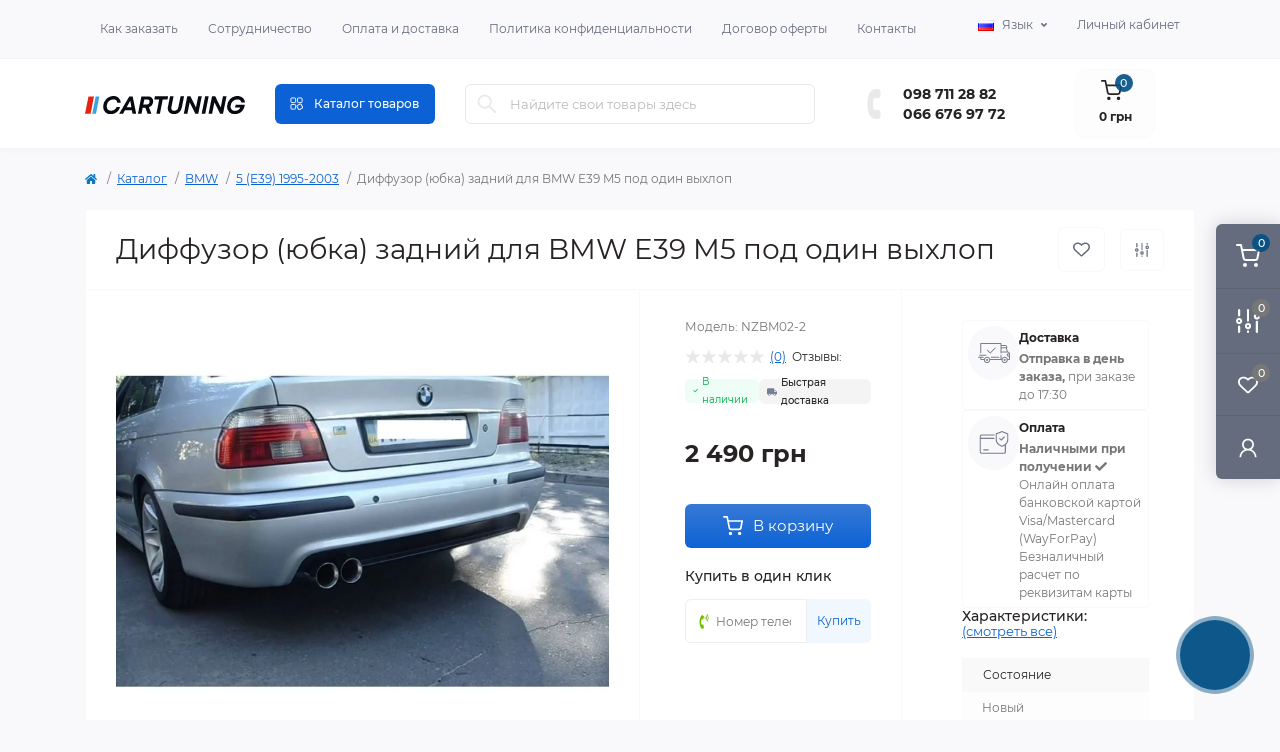

--- FILE ---
content_type: text/html; charset=utf-8
request_url: https://www.cartuning.in.ua/katalog/bmw/5-e39-1995-2003/diffuzor-zadniy-bmw-e39-m5210709130158
body_size: 518908
content:
<!DOCTYPE html>
<!--[if IE]><![endif]-->
<!--[if IE 8 ]><html dir="ltr" lang="ru" class="ie8"><![endif]-->
<!--[if IE 9 ]><html dir="ltr" lang="ru" class="ie9"><![endif]-->
<!--[if (gt IE 9)|!(IE)]><!-->
<html dir="ltr" lang="ru" class="body-product">
<!--<![endif]-->
<head>
<meta charset="UTF-8" />
<meta name="viewport" content="width=device-width, initial-scale=1.0">
<meta http-equiv="X-UA-Compatible" content="IE=edge">
<title>Купить Диффузор (юбка) задний для BMW E39 M5 под один выхлоп 5 (E39) 1995-2003, NZBM02-2</title>
<base href="https://www.cartuning.in.ua/" />
<meta name="description" content="В наличии  Диффузор (юбка) задний для BMW E39 M5 под один выхлоп недорого ✈ Быстрая доставка ✓ Оплата при получении ✓ Высокое качество ✓ NZBM02-2" />
<meta name="keywords" content="Купить накладку заднего бампера для BMW E39 M5, диффузор (юбка) заднего бампера для BMW E39 M5, тюнинг BMW E39 M5, BMW E39 M5" />
<link rel="preload" as="style" href="catalog/view/theme/oct_remarket/stylesheet/main.css">
<link href="catalog/view/theme/oct_remarket/stylesheet/main.css?v=1.0.46" rel="stylesheet" media="screen" />
<link rel="preload" as="style" href="catalog/view/theme/oct_remarket/stylesheet/oct_stickers.css">
<link href="catalog/view/theme/oct_remarket/stylesheet/oct_stickers.css?v=1.0.46" rel="stylesheet" media="screen" />
<link rel="preload" as="style" href="catalog/view/theme/oct_remarket/stylesheet/dynamic_stylesheet_0.css">
<link href="catalog/view/theme/oct_remarket/stylesheet/dynamic_stylesheet_0.css?v=1.0.46" rel="stylesheet" media="screen" />
<link rel="preload" as="style" href="catalog/view/theme/oct_remarket/js/slick/slick.min.css">
<link href="catalog/view/theme/oct_remarket/js/slick/slick.min.css?v=1.0.46" rel="stylesheet" media="screen" />
<link rel="preload" as="style" href="catalog/view/theme/oct_remarket/js/fancybox/jquery.fancybox.min.css">
<link href="catalog/view/theme/oct_remarket/js/fancybox/jquery.fancybox.min.css?v=1.0.46" rel="stylesheet" media="screen" />
<script src="catalog/view/theme/oct_remarket/js/jquery-3.6.0.min.js?v=1.0.1"></script>
<script src="catalog/view/theme/oct_remarket/js/popper.min.js?v=1.0.1"></script>
<script src="catalog/view/theme/oct_remarket/js/bootstrap.min.js?v=1.0.1"></script>
<script src="catalog/view/theme/oct_remarket/js/main.js?v=1.0.1"></script>
<script src="catalog/view/theme/oct_remarket/js/bootstrap-notify/bootstrap-notify.js?v=1.0.1"></script>
<script src="catalog/view/theme/oct_remarket/js/common.js?v=1.0.1"></script>
<script src="catalog/view/theme/oct_remarket/js/slick/slick.min.js?v=1.0.1"></script>
<script src="catalog/view/theme/oct_remarket/js/fancybox/jquery.fancybox.min.js?v=1.0.1"></script>
<script src="catalog/view/theme/oct_remarket/js/zoom/jquery.zoom.js?v=1.0.1"></script>
<link rel="alternate" hreflang="ru-ua" href="https://www.cartuning.in.ua/katalog/bmw/5-e39-1995-2003/diffuzor-zadniy-bmw-e39-m5210709130158" />
<link rel="alternate" hreflang="uk-ua" href="https://www.cartuning.in.ua/ua/katalog/bmw/5-e39-1995-2003/difuzor-yubka-zadnij-dlya-bmw-e39-m5-pid-odin-vikhlop" />
<link href="https://www.cartuning.in.ua/katalog/bmw/5-e39-1995-2003/diffuzor-zadniy-bmw-e39-m5210709130158" rel="canonical" />
<link href="https://www.cartuning.in.ua/image/catalog/изображение_viber_2024-01-11_20-15-38-723.png" rel="icon" />
<script>
    let octFonts = localStorage.getItem('octFonts');
    if (octFonts !== null) {
        var octHead  = document.getElementsByTagName('head')[0];
        var octLink  = document.createElement('link');
        octLink.rel  = 'stylesheet';
        octLink.type = 'text/css';
        octLink.href = location.protocol + '//' + location.host + '/catalog/view/theme/oct_remarket/stylesheet/oct-fonts.css';
        octLink.media = 'all';
        octHead.appendChild(octLink);
    }
</script>


			
			
<style>
    #rm_mobile_menu_button {
        background: #fff;
    }
    @media (max-width: 767px) {
        #logo {
            display: none !important;
        }
    }

#product_description {
   /* Set your count of lines. Please note:  you should also change the count in the JS file */
	display: -webkit-box!important;
    -webkit-line-clamp: 6;
    -webkit-box-orient: vertical;
    overflow: hidden;
    text-overflow: ellipsis;
    transition: max-height 0.8s ease;
    padding: 30px;
    margin: 0;
    padding-bottom: 0;
    
}

#product_description.expanded {
  -webkit-line-clamp: unset;
  max-height: none;
}
button.read-more, button.read-more:focus {
    margin: 0 auto;
    display: flex;
    background-color: #fff;
    box-shadow: none;
    position: relative;
    width: 100%;
    padding: 10px 0;
    justify-content: center;
    align-items: center;
    gap: 10px;
}
button.read-more.hidden {
    display: none;
}
#product_description + button.read-more:before {
    content: '';
    border: 1px solid rgb(203 203 203 / 25%);
    width: calc(100% - 60px);
    position: absolute;
    top: 0;
}
</style></head>
<body>




<div class="oct-fixed-bar fixed-right d-none d-lg-block">
        <div onclick="octPopupCart();" class="oct-fixed-bar-item oct-fixed-bar-item-cart" title="Корзина">
        <img src="catalog/view/theme/oct_remarket/img/sprite.svg#include--fixed-bar-cart" alt="Корзина" width="24" height="24">
        <span class="oct-fixed-bar-quantity oct-fixed-bar-quantity-cart">0</span>
    </div>
            <a href="https://www.cartuning.in.ua/index.php?route=product/compare" class="oct-fixed-bar-item oct-fixed-bar-item-compare" title="Список сравнения">
        <img src="catalog/view/theme/oct_remarket/img/sprite.svg#include--fixed-bar-compare" alt="Список сравнения" width="24" height="24">
        <span class="oct-fixed-bar-quantity oct-fixed-bar-compare-quantity">0</span>
    </a>
            <a href="https://www.cartuning.in.ua/index.php?route=account/wishlist" class="oct-fixed-bar-item oct-fixed-bar-item-wishlist" title="Список желаний">
        <img src="catalog/view/theme/oct_remarket/img/sprite.svg#include--fixed-bar-wishlist" alt="Список желаний" width="24" height="20">
        <span class="oct-fixed-bar-quantity oct-fixed-bar-wishlist-quantity">0</span>
    </a>
                            <div onclick="octPopupLogin();" class="oct-fixed-bar-item oct-fixed-bar-item-viewed" title="Личный кабинет">
            <img src="catalog/view/theme/oct_remarket/img/sprite.svg#include--fixed-bar-account" alt="Личный кабинет" width="20" height="22">
        </div>
            </div>
<nav id="rm_mobile_nav" class="d-lg-none fixed-top d-flex align-items-center justify-content-between">
    <div class="d-flex align-items-center">
        <button type="button" id="rm_mobile_menu_button" class="rm-btn primary rm_mobile_sidebar_toggle" onclick="rmSidebar('Меню', 'menu');" aria-label="Menu">
            <span class="rm-btn-icon">
                <span></span>
                <span></span>
                <span></span>
            </span>
        </button>
        <div id="search-button-togle">
            <img src="catalog/view/theme/oct_remarket/img/include-search-icon.svg">
        </div>
    </div>
    <div id="logo-mob" class="d-flex align-items-center justify-content-center">
        <a href="https://www.cartuning.in.ua/">
            <img src="/image/catalog/logo_mobile.svg" class="img-fluid" />
        </a>
    </div>
    <div class="rm-mobile-nav-buttons d-flex">
        <!--         <button type="button"  class="rm-mobile-nav-buttons-btn rm-mobile-locatons-btn" onclick="rmSidebar('Наш адрес', 'locations');" aria-label="Locations">
            <img src="catalog/view/theme/oct_remarket/img/sprite.svg#include--mobile-locations-icon" alt="" width="20" height="20">
        </button>
         -->
                <button type="button" class="rm-mobile-nav-buttons-btn rm-mobile-contacts-btn" onclick="rmSidebar('Контакты', 'contacts');" aria-label="Contacts">
            <img src="catalog/view/theme/oct_remarket/img/sprite.svg#include--mobile-contacts-icon" alt="" width="18" height="18">
        </button>
            </div>
</nav>

<div id="rm_sidebar" class="rm-sidebar">
    <div class="rm-sidebar-content">
        <div class="rm-sidebar-title d-flex alig-items-center justify-content-between">
            <span class="rm-sidebar-title-text">Меню</span>
            <span class="rm-sidebar-title-close modal-close">
                <span aria-hidden="true" class="modal-close-icon modal-close-left"></span>
                <span aria-hidden="true" class="modal-close-icon modal-close-right"></span>
            </span>
        </div>
        <div id="rm_sidebar_content"></div>
    </div>
</div>
<nav id="top" class="top-nav d-none d-lg-block">
	<div class="container d-flex justify-content-between">
	  			<ul class="top-nav-info-list list-unstyled d-flex align-items-center">
						<li><a href="kak-zakazat">Как заказать</a></li>
						<li><a href="sotrudnichestvo">Сотрудничество</a></li>
						<li><a href="oplata-i-dostavka">Оплата и доставка</a></li>
						<li><a href="politika-konfidentsialnosti">Политика конфиденциальности</a></li>
						<li><a href="dohovor-oferty">Договор оферты</a></li>
						<li><a href="kontakty">Контакты</a></li>
					</ul>
				<div class="top-nav-account-links list-unstyled d-flex">
			<div id="oct_desktop_language" class="test top-nav-account-links-item rm-dropdown-box">
	<div id="language" class="language">
		<button class="btn-lang rm-dropdown-toggle d-flex align-items-center">
									<img src="catalog/language/ru-ru/ru-ru.png" alt="Russian" title="Russian" class="lang" width="16" height="11" />
			<span>Язык</span>
														</button>
		<form action="https://www.cartuning.in.ua/index.php?route=common/language/language" class="h-100" method="post" enctype="multipart/form-data" id="form-language">
			<div class="rm-dropdown">
				<ul class="rm-dropdown-inner list-unstyled">
										<li>
			          <button class="btn-block language-select active-item" type="button" name="ru-ru"><img src="catalog/language/ru-ru/ru-ru.png" alt="Russian" title="Russian" width="16" height="11" /> Russian</button>
					</li>
										<li>
			          <button class="btn-block language-select" type="button" name="uk-ua"><img src="catalog/language/uk-ua/uk-ua.png" alt="Українська" title="Українська" width="16" height="11" /> Українська</button>
					</li>
									</ul>
			</div>
		    <input type="hidden" name="code" value="" />
		    <input type="hidden" name="redirect" value="eyJyb3V0ZSI6InByb2R1Y3RcL3Byb2R1Y3QiLCJ1cmwiOiImcHJvZHVjdF9pZD0yNjgyJnBhdGg9ODI4XzMzNl8yNCIsInByb3RvY29sIjoiMSJ9" />
		</form>
	</div>
</div>

			
            			<div class="top-nav-account-links-item rm-dropdown-box">
								<span onclick="octPopupLogin();" title="Личный кабинет" class="d-flex align-items-center" role="button" aria-haspopup="true">Личный кабинет</span>
					        </div>
            		</div>
	</div>
</nav>
<header>
  <div class="container-fluid container-sm">
    <div class="row align-items-center flex-column flex-md-row">
		    	<div class="col-md-3 col-lg-2 order-0 mob-flex">
            <div id="logo" class="d-flex align-items-center justify-content-center">
    			    			<a href="https://www.cartuning.in.ua/">
    				<img src="https://www.cartuning.in.ua/image/catalog/logo_mobile.svg" title="CarTuning (Картюнінг) - Інтернет магазин тюнінгу і стайлінгу авто в Україні" alt="CarTuning (Картюнінг) - Інтернет магазин тюнінгу і стайлінгу авто в Україні" class="img-fluid" width="250" height="85" />
    			</a>
    			            </div>
		</div>
		        <div class="col-2 d-none d-lg-block order-1">
            <button id="menu_toggle_button" type="button" aria-label="Menu" class="rm-btn primary d-flex align-items-center justify-content-between">
                <span class="rm-btn-icon">
                    <img class="catalog-icon" src="catalog/view/theme/oct_remarket/img/sprite.svg#include--footer-catalog-icon" alt="" width="14" height="14">
                    <img class="close-icon" src="catalog/view/theme/oct_remarket/img/sprite.svg#include--close-catalog-icon" alt="" width="14" height="14">
                </span>
                <span class="rm-btn-text">Каталог товаров</span>
            </button>
        </div>
        <div class="col-12 col-md-6 col-lg-4 order-3 order-md-2 ">
            <form id="search" class="rm-search">
    <input id="input_search" type="text" name="search" value="" placeholder="Найдите свои товары здесь" class="w-100 h-100">
    <button type="button" aria-label="Search" id="rm-search-button" class="btn-search d-flex align-items-center justify-content-center"><img src="catalog/view/theme/oct_remarket/img/sprite.svg#include--header-search-icon" alt="" width="20" height="20" /></button>
	<div id="rm_livesearch_close" onclick="clearLiveSearch();" class="d-flex align-items-center justify-content-center"><img src="catalog/view/theme/oct_remarket/img/sprite.svg#include--livesearch-close-icon" alt="" width="25" height="25" /></div>
	<div id="rm_livesearch"></div>
</form>

<script>
function clearLiveSearch() {
	$('#rm_livesearch_close').removeClass('visible');
    $('#rm_overlay').removeClass('active');
	$('#rm_livesearch').removeClass('expanded');
	$('#rm_livesearch').html('');
	$('#input_search').val('').removeClass('active');
}

$(document).ready(function() {
	let timer, delay = 500;

    $('#input_search').keyup(function(event) {
	    switch(event.keyCode) {
			case 37:
			case 39:
			case 38:
			case 40:
				return;
			case 27:
				clearLiveSearch();
				return;
		  }

	    clearTimeout(timer);

	    timer = setTimeout(function() {
	        let value = $('#search input[name=\'search\']').val();

			if (value.length >= 2) {
				let key = encodeURIComponent(value);
				octsearch.search(key, 'desktop');
			} else if (value.length === 0) {
				clearLiveSearch();
			}

	    }, delay );
	});
});

var octsearch = {
	'search': function(key, type) {
		$.ajax({
			url: 'index.php?route=octemplates/module/oct_live_search',
			type: 'post',
			data: 'key=' + key,
			dataType: 'html',
			cache: false,
			success: function(data) {
				$('#rm_livesearch').html(data).addClass('expanded');

				if(data = data.match(/livesearch/g)) {
					$('#rm_livesearch_close').addClass('visible');
	                $('#input_search, #rm_overlay').addClass('active');
                    $('#rm_overlay').addClass('transparent');

				} else {
					$('#rm_livesearch_close').removeClass('visible');
	                $('#input_search, #rm_overlay').removeClass('active');
				}
			}
		});
	}
}
</script>

                		<div class="rm-header-address d-none">
    	        <div class="rm-dropdown-box w-100">
                    <div class="rm-dropdown-toggle">
                        <span>Наш адрес:</span>
                        <span class="rm-header-address-link">Светловодск, ул. Строителей 20, Украина.</span>
                    </div>
    				<div class="rm-dropdown">
    					<div id="rm_header_locations" class="rm-dropdown-inner">
                            <div class="rm-header-location-inner">
                                <div class="rm-header-location active">
                                    <div class="d-flex align-items-center">
                                        <div class="rm-header-location-address">Светловодск, ул. Строителей 20, Украина.</div>
                                                                            </div>
                                                                    </div>
                                                            </div>
                            <div class="d-flex justify-content-center rm-header-location-contacts-btn">
                                <a href="https://www.cartuning.in.ua/index.php?route=information/contact" class="rm-btn secondary">
                                    <span class="rm-btn-text">Перейти в контакты</span>
                                </a>
                            </div>
    				    </div>
    				</div>
    			</div>
    		</div>
    		        </div>
				<div class="col-12 col-md-3 col-lg-2 d-none d-md-flex justify-content-center order-2 order-md-3">
          <div class="rm-header-phones d-flex align-items-center">
            <div class="rm-header-phones-icon">
              <img src="catalog/view/theme/oct_remarket/img/sprite.svg#include--header-phones-icon" alt="" width="30" height="30">
            </div>
            <div class="rm-header-phones-list">
                        <a href="tel:0987112882" class="rm-header-phones-list-item">098 711 28 82</a>
                        <a href="tel:0666769772" class="rm-header-phones-list-item">066 676 97 72</a>
                                    </div>
          </div>
        </div>
                <div class="col-md-2 d-lg-flex justify-content-center order-4">
            <button title="Корзина" id="cart" class="rm-header-cart d-flex flex-column align-items-center" type="button" onclick="octPopupCart();">
<span class="rm-header-cart-icon position-relative">
    <img src="catalog/view/theme/oct_remarket/img/sprite.svg#include--header-cart-icon" alt="cart-icon" width="21" height="21">
    <span class="rm-header-cart-quantity">0</span>
</span>
<span class="rm-header-cart-text">0 грн</span>
</button>

        </div>
        <div id="rm-menu" class="rm-menu d-flex">
    <nav>
        <ul class="rm-menu-list list-unstyled">
                        <li class="rm-menu-list-item">
                <div class="d-flex align-items-center justify-content-between">
                    <a href="https://www.cartuning.in.ua/katalog/acura"  class="rm-menu-list-item-link d-flex align-items-center">
                                                    <img class="rm-menu-list-item-icon" src="https://www.cartuning.in.ua/image/catalog/category/acura1.svg" alt="ACURA" width="50" height="50">
                                                <span class="rm-menu-list-item-name">ACURA</span>
                    </a>
                                            <span class="rm-menu-list-item-chevron"></span>
                                    </div>
                                <div class="rm-menu-list-item-child">
                                            <ul class="rm-menu-list list-unstyled">
                                                        <li class="rm-menu-list-item">
                                <div class="d-flex align-items-center justify-content-between">
                                    <a href="https://www.cartuning.in.ua/katalog/acura/mdx-yd2-2006-2013" class="rm-menu-list-item-link d-flex align-items-center">
                                        <span class="rm-menu-list-item-name">MDX YD2 (2006-2013)</span>
                                    </a>
                                                                    </div>
                                                            </li>
                                                        <li class="rm-menu-list-item">
                                <div class="d-flex align-items-center justify-content-between">
                                    <a href="https://www.cartuning.in.ua/katalog/acura/mdx-yd3-2014-2018" class="rm-menu-list-item-link d-flex align-items-center">
                                        <span class="rm-menu-list-item-name">MDX YD3 (2014-2018)</span>
                                    </a>
                                                                    </div>
                                                            </li>
                                                        <li class="rm-menu-list-item">
                                <div class="d-flex align-items-center justify-content-between">
                                    <a href="https://www.cartuning.in.ua/katalog/acura/rdx-tv3-tb4-2012-2018" class="rm-menu-list-item-link d-flex align-items-center">
                                        <span class="rm-menu-list-item-name">RDX ТВ3/TB4 (2012-2018)</span>
                                    </a>
                                                                    </div>
                                                            </li>
                                                                                </ul>
                                    </div>
                                            </li>
                        <li class="rm-menu-list-item">
                <div class="d-flex align-items-center justify-content-between">
                    <a href="https://www.cartuning.in.ua/katalog/audi"  class="rm-menu-list-item-link d-flex align-items-center">
                                                    <img class="rm-menu-list-item-icon" src="https://www.cartuning.in.ua/image/catalog/category/audi.svg" alt="AUDI" width="50" height="50">
                                                <span class="rm-menu-list-item-name">AUDI</span>
                    </a>
                                            <span class="rm-menu-list-item-chevron"></span>
                                    </div>
                                <div class="rm-menu-list-item-child">
                                            <ul class="rm-menu-list list-unstyled">
                                                        <li class="rm-menu-list-item">
                                <div class="d-flex align-items-center justify-content-between">
                                    <a href="https://www.cartuning.in.ua/katalog/audi/100-c4-1990-1994" class="rm-menu-list-item-link d-flex align-items-center">
                                        <span class="rm-menu-list-item-name">100 C4 (1990-1994)</span>
                                    </a>
                                                                    </div>
                                                            </li>
                                                        <li class="rm-menu-list-item">
                                <div class="d-flex align-items-center justify-content-between">
                                    <a href="https://www.cartuning.in.ua/katalog/audi/80-b3-1986-1991" class="rm-menu-list-item-link d-flex align-items-center">
                                        <span class="rm-menu-list-item-name">80 B3 (1986-1991)</span>
                                    </a>
                                                                    </div>
                                                            </li>
                                                        <li class="rm-menu-list-item">
                                <div class="d-flex align-items-center justify-content-between">
                                    <a href="https://www.cartuning.in.ua/katalog/audi/80-b4-1991-1994" class="rm-menu-list-item-link d-flex align-items-center">
                                        <span class="rm-menu-list-item-name">80 B4 (1991-1994)</span>
                                    </a>
                                                                    </div>
                                                            </li>
                                                        <li class="rm-menu-list-item">
                                <div class="d-flex align-items-center justify-content-between">
                                    <a href="https://www.cartuning.in.ua/katalog/audi/a3-8l-1996-2003" class="rm-menu-list-item-link d-flex align-items-center">
                                        <span class="rm-menu-list-item-name">A3 8L (1996-2003)</span>
                                    </a>
                                                                    </div>
                                                            </li>
                                                        <li class="rm-menu-list-item">
                                <div class="d-flex align-items-center justify-content-between">
                                    <a href="https://www.cartuning.in.ua/katalog/audi/a3-8p-2003-2013" class="rm-menu-list-item-link d-flex align-items-center">
                                        <span class="rm-menu-list-item-name">A3 8P (2003-2012)</span>
                                    </a>
                                                                    </div>
                                                            </li>
                                                        <li class="rm-menu-list-item">
                                <div class="d-flex align-items-center justify-content-between">
                                    <a href="https://www.cartuning.in.ua/katalog/audi/a3-8v-2012" class="rm-menu-list-item-link d-flex align-items-center">
                                        <span class="rm-menu-list-item-name">A3 8V (2012-...)</span>
                                    </a>
                                                                    </div>
                                                            </li>
                                                        <li class="rm-menu-list-item">
                                <div class="d-flex align-items-center justify-content-between">
                                    <a href="https://www.cartuning.in.ua/katalog/audi/a4-b5-1994-2000" class="rm-menu-list-item-link d-flex align-items-center">
                                        <span class="rm-menu-list-item-name">A4 B5 (1994-2000)</span>
                                    </a>
                                                                    </div>
                                                            </li>
                                                        <li class="rm-menu-list-item">
                                <div class="d-flex align-items-center justify-content-between">
                                    <a href="https://www.cartuning.in.ua/katalog/audi/a4-b6-2000-2004" class="rm-menu-list-item-link d-flex align-items-center">
                                        <span class="rm-menu-list-item-name">A4 B6 (2000-2004)</span>
                                    </a>
                                                                    </div>
                                                            </li>
                                                        <li class="rm-menu-list-item">
                                <div class="d-flex align-items-center justify-content-between">
                                    <a href="https://www.cartuning.in.ua/katalog/audi/a4-b7-2004-2008" class="rm-menu-list-item-link d-flex align-items-center">
                                        <span class="rm-menu-list-item-name">A4 B7 (2004-2008)</span>
                                    </a>
                                                                    </div>
                                                            </li>
                                                        <li class="rm-menu-list-item">
                                <div class="d-flex align-items-center justify-content-between">
                                    <a href="https://www.cartuning.in.ua/katalog/audi/a4-b8-2008" class="rm-menu-list-item-link d-flex align-items-center">
                                        <span class="rm-menu-list-item-name">A4 B8 (2008-2015)</span>
                                    </a>
                                                                    </div>
                                                            </li>
                                                        <li class="rm-menu-list-item">
                                <div class="d-flex align-items-center justify-content-between">
                                    <a href="https://www.cartuning.in.ua/katalog/audi/a4-b9-2015" class="rm-menu-list-item-link d-flex align-items-center">
                                        <span class="rm-menu-list-item-name">A4 B9 (2015-...)</span>
                                    </a>
                                                                    </div>
                                                            </li>
                                                        <li class="rm-menu-list-item">
                                <div class="d-flex align-items-center justify-content-between">
                                    <a href="https://www.cartuning.in.ua/katalog/audi/a5-2007" class="rm-menu-list-item-link d-flex align-items-center">
                                        <span class="rm-menu-list-item-name">A5 (2007-2016)</span>
                                    </a>
                                                                    </div>
                                                            </li>
                                                        <li class="rm-menu-list-item">
                                <div class="d-flex align-items-center justify-content-between">
                                    <a href="https://www.cartuning.in.ua/katalog/audi/a5-2016" class="rm-menu-list-item-link d-flex align-items-center">
                                        <span class="rm-menu-list-item-name">A5 (2016-...)</span>
                                    </a>
                                                                    </div>
                                                            </li>
                                                        <li class="rm-menu-list-item">
                                <div class="d-flex align-items-center justify-content-between">
                                    <a href="https://www.cartuning.in.ua/katalog/audi/a6-c4-1994-1997" class="rm-menu-list-item-link d-flex align-items-center">
                                        <span class="rm-menu-list-item-name">A6 C4 (1994-1997)</span>
                                    </a>
                                                                    </div>
                                                            </li>
                                                        <li class="rm-menu-list-item">
                                <div class="d-flex align-items-center justify-content-between">
                                    <a href="https://www.cartuning.in.ua/katalog/audi/a6-c5-1997-2004" class="rm-menu-list-item-link d-flex align-items-center">
                                        <span class="rm-menu-list-item-name">A6 C5 (1997-2004)</span>
                                    </a>
                                                                    </div>
                                                            </li>
                                                        <li class="rm-menu-list-item">
                                <div class="d-flex align-items-center justify-content-between">
                                    <a href="https://www.cartuning.in.ua/katalog/audi/a6-c6-2004-2011" class="rm-menu-list-item-link d-flex align-items-center">
                                        <span class="rm-menu-list-item-name">A6 C6 (2004-2011)</span>
                                    </a>
                                                                    </div>
                                                            </li>
                                                        <li class="rm-menu-list-item">
                                <div class="d-flex align-items-center justify-content-between">
                                    <a href="https://www.cartuning.in.ua/katalog/audi/a6-c7-2011" class="rm-menu-list-item-link d-flex align-items-center">
                                        <span class="rm-menu-list-item-name">A6 C7 (2011-...)</span>
                                    </a>
                                                                    </div>
                                                            </li>
                                                        <li class="rm-menu-list-item">
                                <div class="d-flex align-items-center justify-content-between">
                                    <a href="https://www.cartuning.in.ua/katalog/audi/a6-c8-2018" class="rm-menu-list-item-link d-flex align-items-center">
                                        <span class="rm-menu-list-item-name">A6 C8 (2018-...)</span>
                                    </a>
                                                                    </div>
                                                            </li>
                                                        <li class="rm-menu-list-item">
                                <div class="d-flex align-items-center justify-content-between">
                                    <a href="https://www.cartuning.in.ua/katalog/audi/a7-g4-2010" class="rm-menu-list-item-link d-flex align-items-center">
                                        <span class="rm-menu-list-item-name">A7 G4 (2010-...)</span>
                                    </a>
                                                                    </div>
                                                            </li>
                                                        <li class="rm-menu-list-item">
                                <div class="d-flex align-items-center justify-content-between">
                                    <a href="https://www.cartuning.in.ua/katalog/audi/a8-1994-2010" class="rm-menu-list-item-link d-flex align-items-center">
                                        <span class="rm-menu-list-item-name">A8 (1994-2010)</span>
                                    </a>
                                                                    </div>
                                                            </li>
                                                        <li class="rm-menu-list-item">
                                <div class="d-flex align-items-center justify-content-between">
                                    <a href="https://www.cartuning.in.ua/katalog/audi/q2-2016" class="rm-menu-list-item-link d-flex align-items-center">
                                        <span class="rm-menu-list-item-name">Q2 (2016-...)</span>
                                    </a>
                                                                    </div>
                                                            </li>
                                                        <li class="rm-menu-list-item">
                                <div class="d-flex align-items-center justify-content-between">
                                    <a href="https://www.cartuning.in.ua/katalog/audi/q3-2011" class="rm-menu-list-item-link d-flex align-items-center">
                                        <span class="rm-menu-list-item-name">Q3 (2011-...)</span>
                                    </a>
                                                                    </div>
                                                            </li>
                                                        <li class="rm-menu-list-item">
                                <div class="d-flex align-items-center justify-content-between">
                                    <a href="https://www.cartuning.in.ua/katalog/audi/q5-2008" class="rm-menu-list-item-link d-flex align-items-center">
                                        <span class="rm-menu-list-item-name">Q5 (2008-...)</span>
                                    </a>
                                                                    </div>
                                                            </li>
                                                        <li class="rm-menu-list-item">
                                <div class="d-flex align-items-center justify-content-between">
                                    <a href="https://www.cartuning.in.ua/katalog/audi/q5-2017" class="rm-menu-list-item-link d-flex align-items-center">
                                        <span class="rm-menu-list-item-name">Q5 (2017-...)</span>
                                    </a>
                                                                    </div>
                                                            </li>
                                                        <li class="rm-menu-list-item">
                                <div class="d-flex align-items-center justify-content-between">
                                    <a href="https://www.cartuning.in.ua/katalog/audi/q7-2006-2009" class="rm-menu-list-item-link d-flex align-items-center">
                                        <span class="rm-menu-list-item-name">Q7 (2006-2009)</span>
                                    </a>
                                                                    </div>
                                                            </li>
                                                        <li class="rm-menu-list-item">
                                <div class="d-flex align-items-center justify-content-between">
                                    <a href="https://www.cartuning.in.ua/katalog/audi/q7-2010" class="rm-menu-list-item-link d-flex align-items-center">
                                        <span class="rm-menu-list-item-name">Q7 (2010-...)</span>
                                    </a>
                                                                    </div>
                                                            </li>
                                                        <li class="rm-menu-list-item">
                                <div class="d-flex align-items-center justify-content-between">
                                    <a href="https://www.cartuning.in.ua/katalog/audi/q7-4m-2015" class="rm-menu-list-item-link d-flex align-items-center">
                                        <span class="rm-menu-list-item-name">Q7 4M (2015-...)</span>
                                    </a>
                                                                    </div>
                                                            </li>
                                                        <li class="rm-menu-list-item">
                                <div class="d-flex align-items-center justify-content-between">
                                    <a href="https://www.cartuning.in.ua/katalog/audi/q8-2018" class="rm-menu-list-item-link d-flex align-items-center">
                                        <span class="rm-menu-list-item-name">Q8 (2018-...)</span>
                                    </a>
                                                                    </div>
                                                            </li>
                                                        <li class="rm-menu-list-item">
                                <div class="d-flex align-items-center justify-content-between">
                                    <a href="https://www.cartuning.in.ua/katalog/audi/r8-2006" class="rm-menu-list-item-link d-flex align-items-center">
                                        <span class="rm-menu-list-item-name">R8 (2006-...)</span>
                                    </a>
                                                                    </div>
                                                            </li>
                                                        <li class="rm-menu-list-item">
                                <div class="d-flex align-items-center justify-content-between">
                                    <a href="https://www.cartuning.in.ua/katalog/audi/tt-1998-2006" class="rm-menu-list-item-link d-flex align-items-center">
                                        <span class="rm-menu-list-item-name">TT (1998-2006)</span>
                                    </a>
                                                                    </div>
                                                            </li>
                                                        <li class="rm-menu-list-item">
                                <div class="d-flex align-items-center justify-content-between">
                                    <a href="https://www.cartuning.in.ua/katalog/audi/tt-2007" class="rm-menu-list-item-link d-flex align-items-center">
                                        <span class="rm-menu-list-item-name">TT (2007-...)</span>
                                    </a>
                                                                    </div>
                                                            </li>
                                                                                </ul>
                                    </div>
                                            </li>
                        <li class="rm-menu-list-item">
                <div class="d-flex align-items-center justify-content-between">
                    <a href="https://www.cartuning.in.ua/katalog/bmw"  class="rm-menu-list-item-link d-flex align-items-center">
                                                    <img class="rm-menu-list-item-icon" src="https://www.cartuning.in.ua/image/catalog/category/bmw.svg" alt="BMW" width="50" height="50">
                                                <span class="rm-menu-list-item-name">BMW</span>
                    </a>
                                            <span class="rm-menu-list-item-chevron"></span>
                                    </div>
                                <div class="rm-menu-list-item-child">
                                            <ul class="rm-menu-list list-unstyled">
                                                        <li class="rm-menu-list-item">
                                <div class="d-flex align-items-center justify-content-between">
                                    <a href="https://www.cartuning.in.ua/katalog/bmw/1-e87-2004-2011" class="rm-menu-list-item-link d-flex align-items-center">
                                        <span class="rm-menu-list-item-name">1 (E87) 2004-2011</span>
                                    </a>
                                                                    </div>
                                                            </li>
                                                        <li class="rm-menu-list-item">
                                <div class="d-flex align-items-center justify-content-between">
                                    <a href="https://www.cartuning.in.ua/katalog/bmw/1-f20-f21-2011" class="rm-menu-list-item-link d-flex align-items-center">
                                        <span class="rm-menu-list-item-name">1 (F20/F21) 2011-...</span>
                                    </a>
                                                                    </div>
                                                            </li>
                                                        <li class="rm-menu-list-item">
                                <div class="d-flex align-items-center justify-content-between">
                                    <a href="https://www.cartuning.in.ua/katalog/bmw/2-f22-f23-2013" class="rm-menu-list-item-link d-flex align-items-center">
                                        <span class="rm-menu-list-item-name">2 (F22/F23)  2013-...</span>
                                    </a>
                                                                    </div>
                                                            </li>
                                                        <li class="rm-menu-list-item">
                                <div class="d-flex align-items-center justify-content-between">
                                    <a href="https://www.cartuning.in.ua/katalog/bmw/2-f45-active-tourer-2014" class="rm-menu-list-item-link d-flex align-items-center">
                                        <span class="rm-menu-list-item-name">2 (F45) AT 2014-...</span>
                                    </a>
                                                                    </div>
                                                            </li>
                                                        <li class="rm-menu-list-item">
                                <div class="d-flex align-items-center justify-content-between">
                                    <a href="https://www.cartuning.in.ua/katalog/bmw/2-f46-gran-tourer-2015" class="rm-menu-list-item-link d-flex align-items-center">
                                        <span class="rm-menu-list-item-name">2 (F46) GT 2015-...</span>
                                    </a>
                                                                    </div>
                                                            </li>
                                                        <li class="rm-menu-list-item">
                                <div class="d-flex align-items-center justify-content-between">
                                    <a href="https://www.cartuning.in.ua/katalog/bmw/3-e21-1975-1983" class="rm-menu-list-item-link d-flex align-items-center">
                                        <span class="rm-menu-list-item-name">3 (E21) 1975-1983</span>
                                    </a>
                                                                    </div>
                                                            </li>
                                                        <li class="rm-menu-list-item">
                                <div class="d-flex align-items-center justify-content-between">
                                    <a href="https://www.cartuning.in.ua/katalog/bmw/3-e30-1982-1994" class="rm-menu-list-item-link d-flex align-items-center">
                                        <span class="rm-menu-list-item-name">3 (E30) 1982-1994</span>
                                    </a>
                                                                    </div>
                                                            </li>
                                                        <li class="rm-menu-list-item">
                                <div class="d-flex align-items-center justify-content-between">
                                    <a href="https://www.cartuning.in.ua/katalog/bmw/3-e36-1990-1999" class="rm-menu-list-item-link d-flex align-items-center">
                                        <span class="rm-menu-list-item-name">3 (E36) 1990-1999</span>
                                    </a>
                                                                    </div>
                                                            </li>
                                                        <li class="rm-menu-list-item">
                                <div class="d-flex align-items-center justify-content-between">
                                    <a href="https://www.cartuning.in.ua/katalog/bmw/3-e46-1998-2005" class="rm-menu-list-item-link d-flex align-items-center">
                                        <span class="rm-menu-list-item-name">3 (E46) 1998-2005</span>
                                    </a>
                                                                    </div>
                                                            </li>
                                                        <li class="rm-menu-list-item">
                                <div class="d-flex align-items-center justify-content-between">
                                    <a href="https://www.cartuning.in.ua/katalog/bmw/3-e90-e91-2005-2011" class="rm-menu-list-item-link d-flex align-items-center">
                                        <span class="rm-menu-list-item-name">3 (E90/E91) 2005-2011</span>
                                    </a>
                                                                    </div>
                                                            </li>
                                                        <li class="rm-menu-list-item">
                                <div class="d-flex align-items-center justify-content-between">
                                    <a href="https://www.cartuning.in.ua/katalog/bmw/3-e92-e93-2006-2010" class="rm-menu-list-item-link d-flex align-items-center">
                                        <span class="rm-menu-list-item-name">3 (E92/E93) 2006-2010</span>
                                    </a>
                                                                    </div>
                                                            </li>
                                                        <li class="rm-menu-list-item">
                                <div class="d-flex align-items-center justify-content-between">
                                    <a href="https://www.cartuning.in.ua/katalog/bmw/3-f30-f31-2012" class="rm-menu-list-item-link d-flex align-items-center">
                                        <span class="rm-menu-list-item-name">3 (F30/F31) 2012-..</span>
                                    </a>
                                                                    </div>
                                                            </li>
                                                        <li class="rm-menu-list-item">
                                <div class="d-flex align-items-center justify-content-between">
                                    <a href="https://www.cartuning.in.ua/katalog/bmw/3-f34-gt-2013" class="rm-menu-list-item-link d-flex align-items-center">
                                        <span class="rm-menu-list-item-name">3 (F34) GT 2013-...</span>
                                    </a>
                                                                    </div>
                                                            </li>
                                                        <li class="rm-menu-list-item">
                                <div class="d-flex align-items-center justify-content-between">
                                    <a href="https://www.cartuning.in.ua/katalog/bmw/3-g20-g21-2018" class="rm-menu-list-item-link d-flex align-items-center">
                                        <span class="rm-menu-list-item-name">3 (G20/G21) 2018-...</span>
                                    </a>
                                                                    </div>
                                                            </li>
                                                        <li class="rm-menu-list-item">
                                <div class="d-flex align-items-center justify-content-between">
                                    <a href="https://www.cartuning.in.ua/katalog/bmw/4-f32-2013" class="rm-menu-list-item-link d-flex align-items-center">
                                        <span class="rm-menu-list-item-name">4 (F32) 2013-...</span>
                                    </a>
                                                                    </div>
                                                            </li>
                                                        <li class="rm-menu-list-item">
                                <div class="d-flex align-items-center justify-content-between">
                                    <a href="https://www.cartuning.in.ua/katalog/bmw/4-f36-gran-coupe-2014" class="rm-menu-list-item-link d-flex align-items-center">
                                        <span class="rm-menu-list-item-name">4 (F36) GC 2014-...</span>
                                    </a>
                                                                    </div>
                                                            </li>
                                                        <li class="rm-menu-list-item">
                                <div class="d-flex align-items-center justify-content-between">
                                    <a href="https://www.cartuning.in.ua/katalog/bmw/5-e34-1988-1995" class="rm-menu-list-item-link d-flex align-items-center">
                                        <span class="rm-menu-list-item-name">5 (E34) 1988-1995</span>
                                    </a>
                                                                    </div>
                                                            </li>
                                                        <li class="rm-menu-list-item">
                                <div class="d-flex align-items-center justify-content-between">
                                    <a href="https://www.cartuning.in.ua/katalog/bmw/5-e39-1995-2003" class="rm-menu-list-item-link d-flex align-items-center">
                                        <span class="rm-menu-list-item-name">5 (E39) 1995-2003</span>
                                    </a>
                                                                    </div>
                                                            </li>
                                                        <li class="rm-menu-list-item">
                                <div class="d-flex align-items-center justify-content-between">
                                    <a href="https://www.cartuning.in.ua/katalog/bmw/5-e60-2003-2010" class="rm-menu-list-item-link d-flex align-items-center">
                                        <span class="rm-menu-list-item-name">5 (E60) 2003-2010</span>
                                    </a>
                                                                    </div>
                                                            </li>
                                                        <li class="rm-menu-list-item">
                                <div class="d-flex align-items-center justify-content-between">
                                    <a href="https://www.cartuning.in.ua/katalog/bmw/5-e61-touring-2007" class="rm-menu-list-item-link d-flex align-items-center">
                                        <span class="rm-menu-list-item-name">5 (E61) Touring 2007-...</span>
                                    </a>
                                                                    </div>
                                                            </li>
                                                        <li class="rm-menu-list-item">
                                <div class="d-flex align-items-center justify-content-between">
                                    <a href="https://www.cartuning.in.ua/katalog/bmw/5-f07-gran-turismo-2009" class="rm-menu-list-item-link d-flex align-items-center">
                                        <span class="rm-menu-list-item-name">5 (F07) GT 2009-2017</span>
                                    </a>
                                                                    </div>
                                                            </li>
                                                        <li class="rm-menu-list-item">
                                <div class="d-flex align-items-center justify-content-between">
                                    <a href="https://www.cartuning.in.ua/katalog/bmw/5-f10-f11-2010" class="rm-menu-list-item-link d-flex align-items-center">
                                        <span class="rm-menu-list-item-name">5 (F10/F11) 2010-2016</span>
                                    </a>
                                                                    </div>
                                                            </li>
                                                        <li class="rm-menu-list-item">
                                <div class="d-flex align-items-center justify-content-between">
                                    <a href="https://www.cartuning.in.ua/katalog/bmw/5-g30-g31-2017" class="rm-menu-list-item-link d-flex align-items-center">
                                        <span class="rm-menu-list-item-name">5 (G30/G31) 2017-...</span>
                                    </a>
                                                                    </div>
                                                            </li>
                                                        <li class="rm-menu-list-item">
                                <div class="d-flex align-items-center justify-content-between">
                                    <a href="https://www.cartuning.in.ua/katalog/bmw/6-f06-gc-2012-2018" class="rm-menu-list-item-link d-flex align-items-center">
                                        <span class="rm-menu-list-item-name">6 (F06) GC 2012-2018</span>
                                    </a>
                                                                    </div>
                                                            </li>
                                                        <li class="rm-menu-list-item">
                                <div class="d-flex align-items-center justify-content-between">
                                    <a href="https://www.cartuning.in.ua/katalog/bmw/6-e63-e64-2003-2010" class="rm-menu-list-item-link d-flex align-items-center">
                                        <span class="rm-menu-list-item-name">6 (Е63/Е64) 2003-2010</span>
                                    </a>
                                                                    </div>
                                                            </li>
                                                        <li class="rm-menu-list-item">
                                <div class="d-flex align-items-center justify-content-between">
                                    <a href="https://www.cartuning.in.ua/katalog/bmw/7-e32-1986-1994" class="rm-menu-list-item-link d-flex align-items-center">
                                        <span class="rm-menu-list-item-name">7 (E32) 1986-1994</span>
                                    </a>
                                                                    </div>
                                                            </li>
                                                        <li class="rm-menu-list-item">
                                <div class="d-flex align-items-center justify-content-between">
                                    <a href="https://www.cartuning.in.ua/katalog/bmw/7-e38-1994-2001" class="rm-menu-list-item-link d-flex align-items-center">
                                        <span class="rm-menu-list-item-name">7 (E38) 1994-2001</span>
                                    </a>
                                                                    </div>
                                                            </li>
                                                        <li class="rm-menu-list-item">
                                <div class="d-flex align-items-center justify-content-between">
                                    <a href="https://www.cartuning.in.ua/katalog/bmw/7-e65e66-2002-2008" class="rm-menu-list-item-link d-flex align-items-center">
                                        <span class="rm-menu-list-item-name">7 (E65/Е66) 2002-2008</span>
                                    </a>
                                                                    </div>
                                                            </li>
                                                        <li class="rm-menu-list-item">
                                <div class="d-flex align-items-center justify-content-between">
                                    <a href="https://www.cartuning.in.ua/katalog/bmw/7-f01-2008" class="rm-menu-list-item-link d-flex align-items-center">
                                        <span class="rm-menu-list-item-name">7 (F01) 2008-2016</span>
                                    </a>
                                                                    </div>
                                                            </li>
                                                        <li class="rm-menu-list-item">
                                <div class="d-flex align-items-center justify-content-between">
                                    <a href="https://www.cartuning.in.ua/katalog/bmw/7-g11-g12-2015" class="rm-menu-list-item-link d-flex align-items-center">
                                        <span class="rm-menu-list-item-name">7 (G11/G12) 2015-...</span>
                                    </a>
                                                                    </div>
                                                            </li>
                                                        <li class="rm-menu-list-item">
                                <div class="d-flex align-items-center justify-content-between">
                                    <a href="https://www.cartuning.in.ua/katalog/bmw/8-g14-g15-g16-2018" class="rm-menu-list-item-link d-flex align-items-center">
                                        <span class="rm-menu-list-item-name">8 (G14/G15/G16) 2018-...</span>
                                    </a>
                                                                    </div>
                                                            </li>
                                                        <li class="rm-menu-list-item">
                                <div class="d-flex align-items-center justify-content-between">
                                    <a href="https://www.cartuning.in.ua/katalog/bmw/m3-f80-2014-2018" class="rm-menu-list-item-link d-flex align-items-center">
                                        <span class="rm-menu-list-item-name">M3 (F80) 2014-2018</span>
                                    </a>
                                                                    </div>
                                                            </li>
                                                        <li class="rm-menu-list-item">
                                <div class="d-flex align-items-center justify-content-between">
                                    <a href="https://www.cartuning.in.ua/katalog/bmw/m4-f82-f83-2014-2020" class="rm-menu-list-item-link d-flex align-items-center">
                                        <span class="rm-menu-list-item-name">M4 (F82/F83) 2014-2020</span>
                                    </a>
                                                                    </div>
                                                            </li>
                                                        <li class="rm-menu-list-item">
                                <div class="d-flex align-items-center justify-content-between">
                                    <a href="https://www.cartuning.in.ua/katalog/bmw/x1-e84-2009" class="rm-menu-list-item-link d-flex align-items-center">
                                        <span class="rm-menu-list-item-name">X1 (E84) 2009...</span>
                                    </a>
                                                                    </div>
                                                            </li>
                                                        <li class="rm-menu-list-item">
                                <div class="d-flex align-items-center justify-content-between">
                                    <a href="https://www.cartuning.in.ua/katalog/bmw/x1-f48-2015" class="rm-menu-list-item-link d-flex align-items-center">
                                        <span class="rm-menu-list-item-name">X1 (F48) 2015-...</span>
                                    </a>
                                                                    </div>
                                                            </li>
                                                        <li class="rm-menu-list-item">
                                <div class="d-flex align-items-center justify-content-between">
                                    <a href="https://www.cartuning.in.ua/katalog/bmw/x3-e83-2004-2010" class="rm-menu-list-item-link d-flex align-items-center">
                                        <span class="rm-menu-list-item-name">X3 (E83) 2004-2010</span>
                                    </a>
                                                                    </div>
                                                            </li>
                                                        <li class="rm-menu-list-item">
                                <div class="d-flex align-items-center justify-content-between">
                                    <a href="https://www.cartuning.in.ua/katalog/bmw/x3-f25-2010" class="rm-menu-list-item-link d-flex align-items-center">
                                        <span class="rm-menu-list-item-name">X3 (F25) 2010-2017</span>
                                    </a>
                                                                    </div>
                                                            </li>
                                                        <li class="rm-menu-list-item">
                                <div class="d-flex align-items-center justify-content-between">
                                    <a href="https://www.cartuning.in.ua/katalog/bmw/x3-g01-2018" class="rm-menu-list-item-link d-flex align-items-center">
                                        <span class="rm-menu-list-item-name">X3 (G01) 2018-...</span>
                                    </a>
                                                                    </div>
                                                            </li>
                                                        <li class="rm-menu-list-item">
                                <div class="d-flex align-items-center justify-content-between">
                                    <a href="https://www.cartuning.in.ua/katalog/bmw/x4-f26-2014" class="rm-menu-list-item-link d-flex align-items-center">
                                        <span class="rm-menu-list-item-name">X4 (F26) 2014-2018</span>
                                    </a>
                                                                    </div>
                                                            </li>
                                                        <li class="rm-menu-list-item">
                                <div class="d-flex align-items-center justify-content-between">
                                    <a href="https://www.cartuning.in.ua/katalog/bmw/x4-g02-2018" class="rm-menu-list-item-link d-flex align-items-center">
                                        <span class="rm-menu-list-item-name">X4 (G02) 2018-...</span>
                                    </a>
                                                                    </div>
                                                            </li>
                                                        <li class="rm-menu-list-item">
                                <div class="d-flex align-items-center justify-content-between">
                                    <a href="https://www.cartuning.in.ua/katalog/bmw/x5-e53-1999-2006" class="rm-menu-list-item-link d-flex align-items-center">
                                        <span class="rm-menu-list-item-name">X5 (E53) 1999-2006</span>
                                    </a>
                                                                    </div>
                                                            </li>
                                                        <li class="rm-menu-list-item">
                                <div class="d-flex align-items-center justify-content-between">
                                    <a href="https://www.cartuning.in.ua/katalog/bmw/x5-e70-2006" class="rm-menu-list-item-link d-flex align-items-center">
                                        <span class="rm-menu-list-item-name">X5 (E70) 2006-2013</span>
                                    </a>
                                                                    </div>
                                                            </li>
                                                        <li class="rm-menu-list-item">
                                <div class="d-flex align-items-center justify-content-between">
                                    <a href="https://www.cartuning.in.ua/katalog/bmw/x5-f15-2014" class="rm-menu-list-item-link d-flex align-items-center">
                                        <span class="rm-menu-list-item-name">X5 (F15) 2013-2018</span>
                                    </a>
                                                                    </div>
                                                            </li>
                                                        <li class="rm-menu-list-item">
                                <div class="d-flex align-items-center justify-content-between">
                                    <a href="https://www.cartuning.in.ua/katalog/bmw/x5-g05-2019" class="rm-menu-list-item-link d-flex align-items-center">
                                        <span class="rm-menu-list-item-name">X5 (G05) 2019-...</span>
                                    </a>
                                                                    </div>
                                                            </li>
                                                        <li class="rm-menu-list-item">
                                <div class="d-flex align-items-center justify-content-between">
                                    <a href="https://www.cartuning.in.ua/katalog/bmw/x6-e71-2008" class="rm-menu-list-item-link d-flex align-items-center">
                                        <span class="rm-menu-list-item-name">X6 (E71) 2008-2014</span>
                                    </a>
                                                                    </div>
                                                            </li>
                                                        <li class="rm-menu-list-item">
                                <div class="d-flex align-items-center justify-content-between">
                                    <a href="https://www.cartuning.in.ua/katalog/bmw/x6-f16-2014" class="rm-menu-list-item-link d-flex align-items-center">
                                        <span class="rm-menu-list-item-name">X6 (F16) 2014-2018</span>
                                    </a>
                                                                    </div>
                                                            </li>
                                                        <li class="rm-menu-list-item">
                                <div class="d-flex align-items-center justify-content-between">
                                    <a href="https://www.cartuning.in.ua/katalog/bmw/x6-g06-2019" class="rm-menu-list-item-link d-flex align-items-center">
                                        <span class="rm-menu-list-item-name">X6 (G06) 2019-...</span>
                                    </a>
                                                                    </div>
                                                            </li>
                                                        <li class="rm-menu-list-item">
                                <div class="d-flex align-items-center justify-content-between">
                                    <a href="https://www.cartuning.in.ua/katalog/bmw/x7-g07-2019" class="rm-menu-list-item-link d-flex align-items-center">
                                        <span class="rm-menu-list-item-name">X7 (G07) 2019-...</span>
                                    </a>
                                                                    </div>
                                                            </li>
                                                        <li class="rm-menu-list-item">
                                <div class="d-flex align-items-center justify-content-between">
                                    <a href="https://www.cartuning.in.ua/katalog/bmw/z3-1995-2003" class="rm-menu-list-item-link d-flex align-items-center">
                                        <span class="rm-menu-list-item-name">Z3 1995-2003</span>
                                    </a>
                                                                    </div>
                                                            </li>
                                                        <li class="rm-menu-list-item">
                                <div class="d-flex align-items-center justify-content-between">
                                    <a href="https://www.cartuning.in.ua/katalog/bmw/z4-e85-2002-2008" class="rm-menu-list-item-link d-flex align-items-center">
                                        <span class="rm-menu-list-item-name">Z4 (E85) 2002-2008</span>
                                    </a>
                                                                    </div>
                                                            </li>
                                                        <li class="rm-menu-list-item">
                                <div class="d-flex align-items-center justify-content-between">
                                    <a href="https://www.cartuning.in.ua/katalog/bmw/z4-e89-2009" class="rm-menu-list-item-link d-flex align-items-center">
                                        <span class="rm-menu-list-item-name">Z4 (E89) 2009-...</span>
                                    </a>
                                                                    </div>
                                                            </li>
                                                                                </ul>
                                    </div>
                                            </li>
                        <li class="rm-menu-list-item">
                <div class="d-flex align-items-center justify-content-between">
                    <a href="https://www.cartuning.in.ua/katalog/chevrolet"  class="rm-menu-list-item-link d-flex align-items-center">
                                                    <img class="rm-menu-list-item-icon" src="https://www.cartuning.in.ua/image/catalog/category/shevrole.svg" alt="CHEVROLET" width="50" height="50">
                                                <span class="rm-menu-list-item-name">CHEVROLET</span>
                    </a>
                                            <span class="rm-menu-list-item-chevron"></span>
                                    </div>
                                <div class="rm-menu-list-item-child">
                                            <ul class="rm-menu-list list-unstyled">
                                                        <li class="rm-menu-list-item">
                                <div class="d-flex align-items-center justify-content-between">
                                    <a href="https://www.cartuning.in.ua/katalog/chevrolet/cruze-2009" class="rm-menu-list-item-link d-flex align-items-center">
                                        <span class="rm-menu-list-item-name">Cruze (2009-...)</span>
                                    </a>
                                                                    </div>
                                                            </li>
                                                        <li class="rm-menu-list-item">
                                <div class="d-flex align-items-center justify-content-between">
                                    <a href="https://www.cartuning.in.ua/katalog/chevrolet/malibu-2016" class="rm-menu-list-item-link d-flex align-items-center">
                                        <span class="rm-menu-list-item-name">Malibu (2016-...)</span>
                                    </a>
                                                                    </div>
                                                            </li>
                                                                                </ul>
                                    </div>
                                            </li>
                        <li class="rm-menu-list-item">
                <div class="d-flex align-items-center justify-content-between">
                    <a href="https://www.cartuning.in.ua/katalog/chrysler"  class="rm-menu-list-item-link d-flex align-items-center">
                                                    <img class="rm-menu-list-item-icon" src="https://www.cartuning.in.ua/image/catalog/category/chrysler.svg" alt="CHRYSLER" width="50" height="50">
                                                <span class="rm-menu-list-item-name">CHRYSLER</span>
                    </a>
                                            <span class="rm-menu-list-item-chevron"></span>
                                    </div>
                                <div class="rm-menu-list-item-child">
                                            <ul class="rm-menu-list list-unstyled">
                                                        <li class="rm-menu-list-item">
                                <div class="d-flex align-items-center justify-content-between">
                                    <a href="https://www.cartuning.in.ua/katalog/chrysler/300c-2004" class="rm-menu-list-item-link d-flex align-items-center">
                                        <span class="rm-menu-list-item-name">300C (2004-...)</span>
                                    </a>
                                                                    </div>
                                                            </li>
                                                                                </ul>
                                    </div>
                                            </li>
                        <li class="rm-menu-list-item">
                <div class="d-flex align-items-center justify-content-between">
                    <a href="https://www.cartuning.in.ua/katalog/citroen"  class="rm-menu-list-item-link d-flex align-items-center">
                                                    <img class="rm-menu-list-item-icon" src="https://www.cartuning.in.ua/image/catalog/category/sitroen.svg" alt="CITROEN" width="50" height="50">
                                                <span class="rm-menu-list-item-name">CITROEN</span>
                    </a>
                                            <span class="rm-menu-list-item-chevron"></span>
                                    </div>
                                <div class="rm-menu-list-item-child">
                                            <ul class="rm-menu-list list-unstyled">
                                                        <li class="rm-menu-list-item">
                                <div class="d-flex align-items-center justify-content-between">
                                    <a href="https://www.cartuning.in.ua/katalog/citroen/berlingo-1997-2002" class="rm-menu-list-item-link d-flex align-items-center">
                                        <span class="rm-menu-list-item-name">Berlingo (1997-2002)</span>
                                    </a>
                                                                    </div>
                                                            </li>
                                                        <li class="rm-menu-list-item">
                                <div class="d-flex align-items-center justify-content-between">
                                    <a href="https://www.cartuning.in.ua/katalog/citroen/berlingo-ii-2003-2008" class="rm-menu-list-item-link d-flex align-items-center">
                                        <span class="rm-menu-list-item-name">Berlingo II (2003-2008)</span>
                                    </a>
                                                                    </div>
                                                            </li>
                                                        <li class="rm-menu-list-item">
                                <div class="d-flex align-items-center justify-content-between">
                                    <a href="https://www.cartuning.in.ua/katalog/citroen/berlingo-iii-2008" class="rm-menu-list-item-link d-flex align-items-center">
                                        <span class="rm-menu-list-item-name">Berlingo III (2008-...)</span>
                                    </a>
                                                                    </div>
                                                            </li>
                                                        <li class="rm-menu-list-item">
                                <div class="d-flex align-items-center justify-content-between">
                                    <a href="https://www.cartuning.in.ua/katalog/citroen/c1-2005" class="rm-menu-list-item-link d-flex align-items-center">
                                        <span class="rm-menu-list-item-name">C1 (2005-...)</span>
                                    </a>
                                                                    </div>
                                                            </li>
                                                        <li class="rm-menu-list-item">
                                <div class="d-flex align-items-center justify-content-between">
                                    <a href="https://www.cartuning.in.ua/katalog/citroen/c2-2003-2010" class="rm-menu-list-item-link d-flex align-items-center">
                                        <span class="rm-menu-list-item-name">C2 (2003-2010)</span>
                                    </a>
                                                                    </div>
                                                            </li>
                                                        <li class="rm-menu-list-item">
                                <div class="d-flex align-items-center justify-content-between">
                                    <a href="https://www.cartuning.in.ua/katalog/citroen/c3-2002-2008" class="rm-menu-list-item-link d-flex align-items-center">
                                        <span class="rm-menu-list-item-name">C3 (2002-2008)</span>
                                    </a>
                                                                    </div>
                                                            </li>
                                                        <li class="rm-menu-list-item">
                                <div class="d-flex align-items-center justify-content-between">
                                    <a href="https://www.cartuning.in.ua/katalog/citroen/c4-2004-2010" class="rm-menu-list-item-link d-flex align-items-center">
                                        <span class="rm-menu-list-item-name">C4 (2004-2010)</span>
                                    </a>
                                                                    </div>
                                                            </li>
                                                        <li class="rm-menu-list-item">
                                <div class="d-flex align-items-center justify-content-between">
                                    <a href="https://www.cartuning.in.ua/katalog/citroen/space-tourer-2016" class="rm-menu-list-item-link d-flex align-items-center">
                                        <span class="rm-menu-list-item-name">Space Tourer (2016-...)</span>
                                    </a>
                                                                    </div>
                                                            </li>
                                                        <li class="rm-menu-list-item">
                                <div class="d-flex align-items-center justify-content-between">
                                    <a href="https://www.cartuning.in.ua/katalog/citroen/xsara-2000-2004" class="rm-menu-list-item-link d-flex align-items-center">
                                        <span class="rm-menu-list-item-name">Xsara (2000-2004)</span>
                                    </a>
                                                                    </div>
                                                            </li>
                                                                                </ul>
                                    </div>
                                            </li>
                        <li class="rm-menu-list-item">
                <div class="d-flex align-items-center justify-content-between">
                    <a href="https://www.cartuning.in.ua/katalog/dodge"  class="rm-menu-list-item-link d-flex align-items-center">
                                                    <img class="rm-menu-list-item-icon" src="https://www.cartuning.in.ua/image/catalog/category/dodge.svg" alt="DODGE" width="50" height="50">
                                                <span class="rm-menu-list-item-name">DODGE</span>
                    </a>
                                            <span class="rm-menu-list-item-chevron"></span>
                                    </div>
                                <div class="rm-menu-list-item-child">
                                            <ul class="rm-menu-list list-unstyled">
                                                        <li class="rm-menu-list-item">
                                <div class="d-flex align-items-center justify-content-between">
                                    <a href="https://www.cartuning.in.ua/katalog/dodge/avenger-2008" class="rm-menu-list-item-link d-flex align-items-center">
                                        <span class="rm-menu-list-item-name">Avenger (2008-...)</span>
                                    </a>
                                                                    </div>
                                                            </li>
                                                        <li class="rm-menu-list-item">
                                <div class="d-flex align-items-center justify-content-between">
                                    <a href="https://www.cartuning.in.ua/katalog/dodge/charger-2006-2010" class="rm-menu-list-item-link d-flex align-items-center">
                                        <span class="rm-menu-list-item-name">Charger (2006-2010)</span>
                                    </a>
                                                                    </div>
                                                            </li>
                                                        <li class="rm-menu-list-item">
                                <div class="d-flex align-items-center justify-content-between">
                                    <a href="https://www.cartuning.in.ua/katalog/dodge/charger-lx-2005" class="rm-menu-list-item-link d-flex align-items-center">
                                        <span class="rm-menu-list-item-name">CHARGER LX (2005 - ...)</span>
                                    </a>
                                                                    </div>
                                                            </li>
                                                        <li class="rm-menu-list-item">
                                <div class="d-flex align-items-center justify-content-between">
                                    <a href="https://www.cartuning.in.ua/katalog/dodge/journey-2009" class="rm-menu-list-item-link d-flex align-items-center">
                                        <span class="rm-menu-list-item-name">Journey (2009-...)</span>
                                    </a>
                                                                    </div>
                                                            </li>
                                                        <li class="rm-menu-list-item">
                                <div class="d-flex align-items-center justify-content-between">
                                    <a href="https://www.cartuning.in.ua/katalog/dodge/nitro-2006" class="rm-menu-list-item-link d-flex align-items-center">
                                        <span class="rm-menu-list-item-name">Nitro (2006-...)</span>
                                    </a>
                                                                    </div>
                                                            </li>
                                                        <li class="rm-menu-list-item">
                                <div class="d-flex align-items-center justify-content-between">
                                    <a href="https://www.cartuning.in.ua/katalog/dodge/ram-2002-2006" class="rm-menu-list-item-link d-flex align-items-center">
                                        <span class="rm-menu-list-item-name">RAM (2002-2006)</span>
                                    </a>
                                                                    </div>
                                                            </li>
                                                        <li class="rm-menu-list-item">
                                <div class="d-flex align-items-center justify-content-between">
                                    <a href="https://www.cartuning.in.ua/katalog/dodge/ram-2006-2008" class="rm-menu-list-item-link d-flex align-items-center">
                                        <span class="rm-menu-list-item-name">RAM (2006-2008)</span>
                                    </a>
                                                                    </div>
                                                            </li>
                                                        <li class="rm-menu-list-item">
                                <div class="d-flex align-items-center justify-content-between">
                                    <a href="https://www.cartuning.in.ua/katalog/dodge/ram-2009-2011" class="rm-menu-list-item-link d-flex align-items-center">
                                        <span class="rm-menu-list-item-name">RAM (2009-2011)</span>
                                    </a>
                                                                    </div>
                                                            </li>
                                                        <li class="rm-menu-list-item">
                                <div class="d-flex align-items-center justify-content-between">
                                    <a href="https://www.cartuning.in.ua/katalog/dodge/ram-2018" class="rm-menu-list-item-link d-flex align-items-center">
                                        <span class="rm-menu-list-item-name">RAM (2018-...)</span>
                                    </a>
                                                                    </div>
                                                            </li>
                                                                                </ul>
                                    </div>
                                            </li>
                        <li class="rm-menu-list-item">
                <div class="d-flex align-items-center justify-content-between">
                    <a href="https://www.cartuning.in.ua/katalog/fiat"  class="rm-menu-list-item-link d-flex align-items-center">
                                                    <img class="rm-menu-list-item-icon" src="https://www.cartuning.in.ua/image/catalog/category/fiat.svg" alt="FIAT" width="50" height="50">
                                                <span class="rm-menu-list-item-name">FIAT</span>
                    </a>
                                            <span class="rm-menu-list-item-chevron"></span>
                                    </div>
                                <div class="rm-menu-list-item-child">
                                            <ul class="rm-menu-list list-unstyled">
                                                        <li class="rm-menu-list-item">
                                <div class="d-flex align-items-center justify-content-between">
                                    <a href="https://www.cartuning.in.ua/katalog/fiat/500-2007" class="rm-menu-list-item-link d-flex align-items-center">
                                        <span class="rm-menu-list-item-name">500 (2007-...)</span>
                                    </a>
                                                                    </div>
                                                            </li>
                                                        <li class="rm-menu-list-item">
                                <div class="d-flex align-items-center justify-content-between">
                                    <a href="https://www.cartuning.in.ua/katalog/fiat/bravo-2007" class="rm-menu-list-item-link d-flex align-items-center">
                                        <span class="rm-menu-list-item-name">Bravo (2007-...)</span>
                                    </a>
                                                                    </div>
                                                            </li>
                                                        <li class="rm-menu-list-item">
                                <div class="d-flex align-items-center justify-content-between">
                                    <a href="https://www.cartuning.in.ua/katalog/fiat/doblo-2010" class="rm-menu-list-item-link d-flex align-items-center">
                                        <span class="rm-menu-list-item-name">Doblo (2010-...)</span>
                                    </a>
                                                                    </div>
                                                            </li>
                                                        <li class="rm-menu-list-item">
                                <div class="d-flex align-items-center justify-content-between">
                                    <a href="https://www.cartuning.in.ua/katalog/fiat/ducato-2006-2012" class="rm-menu-list-item-link d-flex align-items-center">
                                        <span class="rm-menu-list-item-name">Ducato (2006-2012)</span>
                                    </a>
                                                                    </div>
                                                            </li>
                                                        <li class="rm-menu-list-item">
                                <div class="d-flex align-items-center justify-content-between">
                                    <a href="https://www.cartuning.in.ua/katalog/fiat/freemont-2011" class="rm-menu-list-item-link d-flex align-items-center">
                                        <span class="rm-menu-list-item-name">Freemont (2011-...)</span>
                                    </a>
                                                                    </div>
                                                            </li>
                                                        <li class="rm-menu-list-item">
                                <div class="d-flex align-items-center justify-content-between">
                                    <a href="https://www.cartuning.in.ua/katalog/fiat/grande-punto-2005-2009" class="rm-menu-list-item-link d-flex align-items-center">
                                        <span class="rm-menu-list-item-name">Grande Punto (2005-2009)</span>
                                    </a>
                                                                    </div>
                                                            </li>
                                                        <li class="rm-menu-list-item">
                                <div class="d-flex align-items-center justify-content-between">
                                    <a href="https://www.cartuning.in.ua/katalog/fiat/punto-1999-2003" class="rm-menu-list-item-link d-flex align-items-center">
                                        <span class="rm-menu-list-item-name">Punto (1999-2003)</span>
                                    </a>
                                                                    </div>
                                                            </li>
                                                        <li class="rm-menu-list-item">
                                <div class="d-flex align-items-center justify-content-between">
                                    <a href="https://www.cartuning.in.ua/katalog/fiat/punto-2012" class="rm-menu-list-item-link d-flex align-items-center">
                                        <span class="rm-menu-list-item-name">Punto (2012-...)</span>
                                    </a>
                                                                    </div>
                                                            </li>
                                                        <li class="rm-menu-list-item">
                                <div class="d-flex align-items-center justify-content-between">
                                    <a href="https://www.cartuning.in.ua/katalog/fiat/punto-evo-2009" class="rm-menu-list-item-link d-flex align-items-center">
                                        <span class="rm-menu-list-item-name">Punto Evo (2009-...)</span>
                                    </a>
                                                                    </div>
                                                            </li>
                                                        <li class="rm-menu-list-item">
                                <div class="d-flex align-items-center justify-content-between">
                                    <a href="https://www.cartuning.in.ua/katalog/fiat/scudo-2007" class="rm-menu-list-item-link d-flex align-items-center">
                                        <span class="rm-menu-list-item-name">Scudo (2007-...)</span>
                                    </a>
                                                                    </div>
                                                            </li>
                                                        <li class="rm-menu-list-item">
                                <div class="d-flex align-items-center justify-content-between">
                                    <a href="https://www.cartuning.in.ua/katalog/fiat/stilo-2001-2007" class="rm-menu-list-item-link d-flex align-items-center">
                                        <span class="rm-menu-list-item-name">Stilo (2001-2007)</span>
                                    </a>
                                                                    </div>
                                                            </li>
                                                        <li class="rm-menu-list-item">
                                <div class="d-flex align-items-center justify-content-between">
                                    <a href="https://www.cartuning.in.ua/katalog/fiat/tipo-2016" class="rm-menu-list-item-link d-flex align-items-center">
                                        <span class="rm-menu-list-item-name">Tipo (2016-...)</span>
                                    </a>
                                                                    </div>
                                                            </li>
                                                                                </ul>
                                    </div>
                                            </li>
                        <li class="rm-menu-list-item">
                <div class="d-flex align-items-center justify-content-between">
                    <a href="https://www.cartuning.in.ua/katalog/ford"  class="rm-menu-list-item-link d-flex align-items-center">
                                                    <img class="rm-menu-list-item-icon" src="https://www.cartuning.in.ua/image/catalog/category/ford.svg" alt="FORD" width="50" height="50">
                                                <span class="rm-menu-list-item-name">FORD</span>
                    </a>
                                            <span class="rm-menu-list-item-chevron"></span>
                                    </div>
                                <div class="rm-menu-list-item-child">
                                            <ul class="rm-menu-list list-unstyled">
                                                        <li class="rm-menu-list-item">
                                <div class="d-flex align-items-center justify-content-between">
                                    <a href="https://www.cartuning.in.ua/katalog/ford/c-max-2003-2010" class="rm-menu-list-item-link d-flex align-items-center">
                                        <span class="rm-menu-list-item-name">C-Max (2003-2010)</span>
                                    </a>
                                                                    </div>
                                                            </li>
                                                        <li class="rm-menu-list-item">
                                <div class="d-flex align-items-center justify-content-between">
                                    <a href="https://www.cartuning.in.ua/katalog/ford/c-max-2011" class="rm-menu-list-item-link d-flex align-items-center">
                                        <span class="rm-menu-list-item-name">C-max (2011-...)</span>
                                    </a>
                                                                    </div>
                                                            </li>
                                                        <li class="rm-menu-list-item">
                                <div class="d-flex align-items-center justify-content-between">
                                    <a href="https://www.cartuning.in.ua/katalog/ford/edge-2014" class="rm-menu-list-item-link d-flex align-items-center">
                                        <span class="rm-menu-list-item-name">Edge (2014-...)</span>
                                    </a>
                                                                    </div>
                                                            </li>
                                                        <li class="rm-menu-list-item">
                                <div class="d-flex align-items-center justify-content-between">
                                    <a href="https://www.cartuning.in.ua/katalog/ford/f150-2004-2008" class="rm-menu-list-item-link d-flex align-items-center">
                                        <span class="rm-menu-list-item-name">F150 (2004-2008)</span>
                                    </a>
                                                                    </div>
                                                            </li>
                                                        <li class="rm-menu-list-item">
                                <div class="d-flex align-items-center justify-content-between">
                                    <a href="https://www.cartuning.in.ua/katalog/ford/f150-2009-2014" class="rm-menu-list-item-link d-flex align-items-center">
                                        <span class="rm-menu-list-item-name">F150 (2009-2014)</span>
                                    </a>
                                                                    </div>
                                                            </li>
                                                        <li class="rm-menu-list-item">
                                <div class="d-flex align-items-center justify-content-between">
                                    <a href="https://www.cartuning.in.ua/katalog/ford/fiesta-1995-2002" class="rm-menu-list-item-link d-flex align-items-center">
                                        <span class="rm-menu-list-item-name">Fiesta (1995-2002)</span>
                                    </a>
                                                                    </div>
                                                            </li>
                                                        <li class="rm-menu-list-item">
                                <div class="d-flex align-items-center justify-content-between">
                                    <a href="https://www.cartuning.in.ua/katalog/ford/fiesta-2002-2008" class="rm-menu-list-item-link d-flex align-items-center">
                                        <span class="rm-menu-list-item-name">Fiesta (2002-2008)</span>
                                    </a>
                                                                    </div>
                                                            </li>
                                                        <li class="rm-menu-list-item">
                                <div class="d-flex align-items-center justify-content-between">
                                    <a href="https://www.cartuning.in.ua/katalog/ford/fiesta-2008" class="rm-menu-list-item-link d-flex align-items-center">
                                        <span class="rm-menu-list-item-name">Fiesta (2008-...)</span>
                                    </a>
                                                                    </div>
                                                            </li>
                                                        <li class="rm-menu-list-item">
                                <div class="d-flex align-items-center justify-content-between">
                                    <a href="https://www.cartuning.in.ua/katalog/ford/focus-mk1-1998-2004" class="rm-menu-list-item-link d-flex align-items-center">
                                        <span class="rm-menu-list-item-name">Focus MK1 (1998-2004)</span>
                                    </a>
                                                                    </div>
                                                            </li>
                                                        <li class="rm-menu-list-item">
                                <div class="d-flex align-items-center justify-content-between">
                                    <a href="https://www.cartuning.in.ua/katalog/ford/focus-mk2-2004-2008" class="rm-menu-list-item-link d-flex align-items-center">
                                        <span class="rm-menu-list-item-name">Focus MK2 (2004-2008)</span>
                                    </a>
                                                                    </div>
                                                            </li>
                                                        <li class="rm-menu-list-item">
                                <div class="d-flex align-items-center justify-content-between">
                                    <a href="https://www.cartuning.in.ua/katalog/ford/focus-mk2-2008-2010" class="rm-menu-list-item-link d-flex align-items-center">
                                        <span class="rm-menu-list-item-name">Focus MK2 (2008-2010)</span>
                                    </a>
                                                                    </div>
                                                            </li>
                                                        <li class="rm-menu-list-item">
                                <div class="d-flex align-items-center justify-content-between">
                                    <a href="https://www.cartuning.in.ua/katalog/ford/focus-mk3-2012" class="rm-menu-list-item-link d-flex align-items-center">
                                        <span class="rm-menu-list-item-name">Focus MK3 (2012-...)</span>
                                    </a>
                                                                    </div>
                                                            </li>
                                                        <li class="rm-menu-list-item">
                                <div class="d-flex align-items-center justify-content-between">
                                    <a href="https://www.cartuning.in.ua/katalog/ford/focus-mk4-2018" class="rm-menu-list-item-link d-flex align-items-center">
                                        <span class="rm-menu-list-item-name">Focus MK4 (2018-...)</span>
                                    </a>
                                                                    </div>
                                                            </li>
                                                        <li class="rm-menu-list-item">
                                <div class="d-flex align-items-center justify-content-between">
                                    <a href="https://www.cartuning.in.ua/katalog/ford/fusion-2002" class="rm-menu-list-item-link d-flex align-items-center">
                                        <span class="rm-menu-list-item-name">Fusion (2002-...)</span>
                                    </a>
                                                                    </div>
                                                            </li>
                                                        <li class="rm-menu-list-item">
                                <div class="d-flex align-items-center justify-content-between">
                                    <a href="https://www.cartuning.in.ua/katalog/ford/ka-11-1996-2008" class="rm-menu-list-item-link d-flex align-items-center">
                                        <span class="rm-menu-list-item-name">Ka (11.1996-2008)</span>
                                    </a>
                                                                    </div>
                                                            </li>
                                                        <li class="rm-menu-list-item">
                                <div class="d-flex align-items-center justify-content-between">
                                    <a href="https://www.cartuning.in.ua/katalog/ford/kuga-2008-2012" class="rm-menu-list-item-link d-flex align-items-center">
                                        <span class="rm-menu-list-item-name">Kuga (2008-2012)</span>
                                    </a>
                                                                    </div>
                                                            </li>
                                                        <li class="rm-menu-list-item">
                                <div class="d-flex align-items-center justify-content-between">
                                    <a href="https://www.cartuning.in.ua/katalog/ford/kuga-2013" class="rm-menu-list-item-link d-flex align-items-center">
                                        <span class="rm-menu-list-item-name">Kuga (2013-...)</span>
                                    </a>
                                                                    </div>
                                                            </li>
                                                        <li class="rm-menu-list-item">
                                <div class="d-flex align-items-center justify-content-between">
                                    <a href="https://www.cartuning.in.ua/katalog/ford/mondeo-mk2-1996-2000" class="rm-menu-list-item-link d-flex align-items-center">
                                        <span class="rm-menu-list-item-name">Mondeo MK2 (1996-2000)</span>
                                    </a>
                                                                    </div>
                                                            </li>
                                                        <li class="rm-menu-list-item">
                                <div class="d-flex align-items-center justify-content-between">
                                    <a href="https://www.cartuning.in.ua/katalog/ford/mondeo-mk3-2000-2007" class="rm-menu-list-item-link d-flex align-items-center">
                                        <span class="rm-menu-list-item-name">Mondeo MK3 (2000-2007)</span>
                                    </a>
                                                                    </div>
                                                            </li>
                                                        <li class="rm-menu-list-item">
                                <div class="d-flex align-items-center justify-content-between">
                                    <a href="https://www.cartuning.in.ua/katalog/ford/mondeo-mk4-2007" class="rm-menu-list-item-link d-flex align-items-center">
                                        <span class="rm-menu-list-item-name">Mondeo MK4 (2007-...)</span>
                                    </a>
                                                                    </div>
                                                            </li>
                                                        <li class="rm-menu-list-item">
                                <div class="d-flex align-items-center justify-content-between">
                                    <a href="https://www.cartuning.in.ua/katalog/ford/mondeo-mk5-2014" class="rm-menu-list-item-link d-flex align-items-center">
                                        <span class="rm-menu-list-item-name">Mondeo MK5 (2014-...)</span>
                                    </a>
                                                                    </div>
                                                            </li>
                                                        <li class="rm-menu-list-item">
                                <div class="d-flex align-items-center justify-content-between">
                                    <a href="https://www.cartuning.in.ua/katalog/ford/mustang-2005-2009" class="rm-menu-list-item-link d-flex align-items-center">
                                        <span class="rm-menu-list-item-name">Mustang (2005-2009)</span>
                                    </a>
                                                                    </div>
                                                            </li>
                                                        <li class="rm-menu-list-item">
                                <div class="d-flex align-items-center justify-content-between">
                                    <a href="https://www.cartuning.in.ua/katalog/ford/mustang-2010-2014" class="rm-menu-list-item-link d-flex align-items-center">
                                        <span class="rm-menu-list-item-name">Mustang (2010-2014)</span>
                                    </a>
                                                                    </div>
                                                            </li>
                                                        <li class="rm-menu-list-item">
                                <div class="d-flex align-items-center justify-content-between">
                                    <a href="https://www.cartuning.in.ua/katalog/ford/ranger-2015" class="rm-menu-list-item-link d-flex align-items-center">
                                        <span class="rm-menu-list-item-name">Ranger (2015-...)</span>
                                    </a>
                                                                    </div>
                                                            </li>
                                                        <li class="rm-menu-list-item">
                                <div class="d-flex align-items-center justify-content-between">
                                    <a href="https://www.cartuning.in.ua/katalog/ford/transit-2006-2013" class="rm-menu-list-item-link d-flex align-items-center">
                                        <span class="rm-menu-list-item-name">Transit (2006-2013)</span>
                                    </a>
                                                                    </div>
                                                            </li>
                                                                                </ul>
                                    </div>
                                            </li>
                        <li class="rm-menu-list-item">
                <div class="d-flex align-items-center justify-content-between">
                    <a href="https://www.cartuning.in.ua/katalog/honda"  class="rm-menu-list-item-link d-flex align-items-center">
                                                    <img class="rm-menu-list-item-icon" src="https://www.cartuning.in.ua/image/catalog/category/honda.svg" alt="HONDA" width="50" height="50">
                                                <span class="rm-menu-list-item-name">HONDA</span>
                    </a>
                                            <span class="rm-menu-list-item-chevron"></span>
                                    </div>
                                <div class="rm-menu-list-item-child">
                                            <ul class="rm-menu-list list-unstyled">
                                                        <li class="rm-menu-list-item">
                                <div class="d-flex align-items-center justify-content-between">
                                    <a href="https://www.cartuning.in.ua/katalog/honda/accord-1998-2002" class="rm-menu-list-item-link d-flex align-items-center">
                                        <span class="rm-menu-list-item-name">Accord (1998-2002)</span>
                                    </a>
                                                                    </div>
                                                            </li>
                                                        <li class="rm-menu-list-item">
                                <div class="d-flex align-items-center justify-content-between">
                                    <a href="https://www.cartuning.in.ua/katalog/honda/accord-10-2018" class="rm-menu-list-item-link d-flex align-items-center">
                                        <span class="rm-menu-list-item-name">Accord 10 (2018-...)</span>
                                    </a>
                                                                    </div>
                                                            </li>
                                                        <li class="rm-menu-list-item">
                                <div class="d-flex align-items-center justify-content-between">
                                    <a href="https://www.cartuning.in.ua/katalog/honda/accord-2003-2007" class="rm-menu-list-item-link d-flex align-items-center">
                                        <span class="rm-menu-list-item-name">Accord 7 (2003-2007)</span>
                                    </a>
                                                                    </div>
                                                            </li>
                                                        <li class="rm-menu-list-item">
                                <div class="d-flex align-items-center justify-content-between">
                                    <a href="https://www.cartuning.in.ua/katalog/honda/accord-2007" class="rm-menu-list-item-link d-flex align-items-center">
                                        <span class="rm-menu-list-item-name">Accord 8 (2007-2012)</span>
                                    </a>
                                                                    </div>
                                                            </li>
                                                        <li class="rm-menu-list-item">
                                <div class="d-flex align-items-center justify-content-between">
                                    <a href="https://www.cartuning.in.ua/katalog/honda/accord-9-2013" class="rm-menu-list-item-link d-flex align-items-center">
                                        <span class="rm-menu-list-item-name">Accord 9 (2013-...)</span>
                                    </a>
                                                                    </div>
                                                            </li>
                                                        <li class="rm-menu-list-item">
                                <div class="d-flex align-items-center justify-content-between">
                                    <a href="https://www.cartuning.in.ua/katalog/honda/civic-4d-2006-2012" class="rm-menu-list-item-link d-flex align-items-center">
                                        <span class="rm-menu-list-item-name">Civic 4D (2006-2012)</span>
                                    </a>
                                                                    </div>
                                                            </li>
                                                        <li class="rm-menu-list-item">
                                <div class="d-flex align-items-center justify-content-between">
                                    <a href="https://www.cartuning.in.ua/katalog/honda/civic-5d-2006-2012" class="rm-menu-list-item-link d-flex align-items-center">
                                        <span class="rm-menu-list-item-name">Civic 5D (2006-2012)</span>
                                    </a>
                                                                    </div>
                                                            </li>
                                                        <li class="rm-menu-list-item">
                                <div class="d-flex align-items-center justify-content-between">
                                    <a href="https://www.cartuning.in.ua/katalog/honda/civic-ix-2012" class="rm-menu-list-item-link d-flex align-items-center">
                                        <span class="rm-menu-list-item-name">Civic IX (2012-...)</span>
                                    </a>
                                                                    </div>
                                                            </li>
                                                        <li class="rm-menu-list-item">
                                <div class="d-flex align-items-center justify-content-between">
                                    <a href="https://www.cartuning.in.ua/katalog/honda/civic-vii-2001-2005" class="rm-menu-list-item-link d-flex align-items-center">
                                        <span class="rm-menu-list-item-name">Civic VII (2001-2005)</span>
                                    </a>
                                                                    </div>
                                                            </li>
                                                        <li class="rm-menu-list-item">
                                <div class="d-flex align-items-center justify-content-between">
                                    <a href="https://www.cartuning.in.ua/katalog/honda/civic-v-1991-1995" class="rm-menu-list-item-link d-flex align-items-center">
                                        <span class="rm-menu-list-item-name">Civic X (2016-...)</span>
                                    </a>
                                                                    </div>
                                                            </li>
                                                        <li class="rm-menu-list-item">
                                <div class="d-flex align-items-center justify-content-between">
                                    <a href="https://www.cartuning.in.ua/katalog/honda/cr-v-2006-2012" class="rm-menu-list-item-link d-flex align-items-center">
                                        <span class="rm-menu-list-item-name">CR-V (2006-2012)</span>
                                    </a>
                                                                    </div>
                                                            </li>
                                                        <li class="rm-menu-list-item">
                                <div class="d-flex align-items-center justify-content-between">
                                    <a href="https://www.cartuning.in.ua/katalog/honda/cr-v-2013" class="rm-menu-list-item-link d-flex align-items-center">
                                        <span class="rm-menu-list-item-name">CR-V (2013-...)</span>
                                    </a>
                                                                    </div>
                                                            </li>
                                                        <li class="rm-menu-list-item">
                                <div class="d-flex align-items-center justify-content-between">
                                    <a href="https://www.cartuning.in.ua/katalog/honda/cr-v-2017" class="rm-menu-list-item-link d-flex align-items-center">
                                        <span class="rm-menu-list-item-name">CR-V (2017-...)</span>
                                    </a>
                                                                    </div>
                                                            </li>
                                                        <li class="rm-menu-list-item">
                                <div class="d-flex align-items-center justify-content-between">
                                    <a href="https://www.cartuning.in.ua/katalog/honda/hr-v-2015" class="rm-menu-list-item-link d-flex align-items-center">
                                        <span class="rm-menu-list-item-name">HR-V (2015-...)</span>
                                    </a>
                                                                    </div>
                                                            </li>
                                                        <li class="rm-menu-list-item">
                                <div class="d-flex align-items-center justify-content-between">
                                    <a href="https://www.cartuning.in.ua/katalog/honda/pilot-2009" class="rm-menu-list-item-link d-flex align-items-center">
                                        <span class="rm-menu-list-item-name">Pilot (2009-...)</span>
                                    </a>
                                                                    </div>
                                                            </li>
                                                                                </ul>
                                    </div>
                                            </li>
                        <li class="rm-menu-list-item">
                <div class="d-flex align-items-center justify-content-between">
                    <a href="https://www.cartuning.in.ua/katalog/hyundai"  class="rm-menu-list-item-link d-flex align-items-center">
                                                    <img class="rm-menu-list-item-icon" src="https://www.cartuning.in.ua/image/catalog/category/hyundaj.svg" alt="HYUNDAI" width="50" height="50">
                                                <span class="rm-menu-list-item-name">HYUNDAI</span>
                    </a>
                                            <span class="rm-menu-list-item-chevron"></span>
                                    </div>
                                <div class="rm-menu-list-item-child">
                                            <ul class="rm-menu-list list-unstyled">
                                                        <li class="rm-menu-list-item">
                                <div class="d-flex align-items-center justify-content-between">
                                    <a href="https://www.cartuning.in.ua/katalog/hyundai/accent-2005-2011" class="rm-menu-list-item-link d-flex align-items-center">
                                        <span class="rm-menu-list-item-name">Accent (2005-2011)</span>
                                    </a>
                                                                    </div>
                                                            </li>
                                                        <li class="rm-menu-list-item">
                                <div class="d-flex align-items-center justify-content-between">
                                    <a href="https://www.cartuning.in.ua/katalog/hyundai/accent-2011" class="rm-menu-list-item-link d-flex align-items-center">
                                        <span class="rm-menu-list-item-name">Accent (2011-...)</span>
                                    </a>
                                                                    </div>
                                                            </li>
                                                        <li class="rm-menu-list-item">
                                <div class="d-flex align-items-center justify-content-between">
                                    <a href="https://www.cartuning.in.ua/katalog/hyundai/elantra-ad-2016" class="rm-menu-list-item-link d-flex align-items-center">
                                        <span class="rm-menu-list-item-name">Elantra AD (2016-...)</span>
                                    </a>
                                                                    </div>
                                                            </li>
                                                        <li class="rm-menu-list-item">
                                <div class="d-flex align-items-center justify-content-between">
                                    <a href="https://www.cartuning.in.ua/katalog/hyundai/elantra-hd-2006-2010" class="rm-menu-list-item-link d-flex align-items-center">
                                        <span class="rm-menu-list-item-name">Elantra HD (2006-2010)</span>
                                    </a>
                                                                    </div>
                                                            </li>
                                                        <li class="rm-menu-list-item">
                                <div class="d-flex align-items-center justify-content-between">
                                    <a href="https://www.cartuning.in.ua/katalog/hyundai/elantra-md-2010" class="rm-menu-list-item-link d-flex align-items-center">
                                        <span class="rm-menu-list-item-name">Elantra MD (2010-...)</span>
                                    </a>
                                                                    </div>
                                                            </li>
                                                        <li class="rm-menu-list-item">
                                <div class="d-flex align-items-center justify-content-between">
                                    <a href="https://www.cartuning.in.ua/katalog/hyundai/getz-08.2002" class="rm-menu-list-item-link d-flex align-items-center">
                                        <span class="rm-menu-list-item-name">Getz (08.2002-...)</span>
                                    </a>
                                                                    </div>
                                                            </li>
                                                        <li class="rm-menu-list-item">
                                <div class="d-flex align-items-center justify-content-between">
                                    <a href="https://www.cartuning.in.ua/katalog/hyundai/i10-2007" class="rm-menu-list-item-link d-flex align-items-center">
                                        <span class="rm-menu-list-item-name">i10 (2007-...)</span>
                                    </a>
                                                                    </div>
                                                            </li>
                                                        <li class="rm-menu-list-item">
                                <div class="d-flex align-items-center justify-content-between">
                                    <a href="https://www.cartuning.in.ua/katalog/hyundai/i20-2008" class="rm-menu-list-item-link d-flex align-items-center">
                                        <span class="rm-menu-list-item-name">i20 (2008-...)</span>
                                    </a>
                                                                    </div>
                                                            </li>
                                                        <li class="rm-menu-list-item">
                                <div class="d-flex align-items-center justify-content-between">
                                    <a href="https://www.cartuning.in.ua/katalog/hyundai/i30-2007-2011" class="rm-menu-list-item-link d-flex align-items-center">
                                        <span class="rm-menu-list-item-name">i30 (2007-2011)</span>
                                    </a>
                                                                    </div>
                                                            </li>
                                                        <li class="rm-menu-list-item">
                                <div class="d-flex align-items-center justify-content-between">
                                    <a href="https://www.cartuning.in.ua/katalog/hyundai/i30-2012" class="rm-menu-list-item-link d-flex align-items-center">
                                        <span class="rm-menu-list-item-name">i30 (2012-...)</span>
                                    </a>
                                                                    </div>
                                                            </li>
                                                        <li class="rm-menu-list-item">
                                <div class="d-flex align-items-center justify-content-between">
                                    <a href="https://www.cartuning.in.ua/katalog/hyundai/i40-2012" class="rm-menu-list-item-link d-flex align-items-center">
                                        <span class="rm-menu-list-item-name">i40 (2012-...)</span>
                                    </a>
                                                                    </div>
                                                            </li>
                                                        <li class="rm-menu-list-item">
                                <div class="d-flex align-items-center justify-content-between">
                                    <a href="https://www.cartuning.in.ua/katalog/hyundai/ix20-2010" class="rm-menu-list-item-link d-flex align-items-center">
                                        <span class="rm-menu-list-item-name">ix20 (2010-...)</span>
                                    </a>
                                                                    </div>
                                                            </li>
                                                        <li class="rm-menu-list-item">
                                <div class="d-flex align-items-center justify-content-between">
                                    <a href="https://www.cartuning.in.ua/katalog/hyundai/ix35-2010" class="rm-menu-list-item-link d-flex align-items-center">
                                        <span class="rm-menu-list-item-name">ix35 (2010-...)</span>
                                    </a>
                                                                    </div>
                                                            </li>
                                                        <li class="rm-menu-list-item">
                                <div class="d-flex align-items-center justify-content-between">
                                    <a href="https://www.cartuning.in.ua/katalog/hyundai/santa-fe-2006-2012" class="rm-menu-list-item-link d-flex align-items-center">
                                        <span class="rm-menu-list-item-name">Santa Fe (2006-2012)</span>
                                    </a>
                                                                    </div>
                                                            </li>
                                                        <li class="rm-menu-list-item">
                                <div class="d-flex align-items-center justify-content-between">
                                    <a href="https://www.cartuning.in.ua/katalog/hyundai/santa-fe-2013" class="rm-menu-list-item-link d-flex align-items-center">
                                        <span class="rm-menu-list-item-name">Santa Fe (2013-...)</span>
                                    </a>
                                                                    </div>
                                                            </li>
                                                        <li class="rm-menu-list-item">
                                <div class="d-flex align-items-center justify-content-between">
                                    <a href="https://www.cartuning.in.ua/katalog/hyundai/santa-fe-2019" class="rm-menu-list-item-link d-flex align-items-center">
                                        <span class="rm-menu-list-item-name">Santa Fe (2019-...)</span>
                                    </a>
                                                                    </div>
                                                            </li>
                                                        <li class="rm-menu-list-item">
                                <div class="d-flex align-items-center justify-content-between">
                                    <a href="https://www.cartuning.in.ua/katalog/hyundai/sonata-nf-2005-2010" class="rm-menu-list-item-link d-flex align-items-center">
                                        <span class="rm-menu-list-item-name">Sonata NF (2005-2010)</span>
                                    </a>
                                                                    </div>
                                                            </li>
                                                        <li class="rm-menu-list-item">
                                <div class="d-flex align-items-center justify-content-between">
                                    <a href="https://www.cartuning.in.ua/katalog/hyundai/sonata-yf-2010" class="rm-menu-list-item-link d-flex align-items-center">
                                        <span class="rm-menu-list-item-name">Sonata YF  (2010-)</span>
                                    </a>
                                                                    </div>
                                                            </li>
                                                        <li class="rm-menu-list-item">
                                <div class="d-flex align-items-center justify-content-between">
                                    <a href="https://www.cartuning.in.ua/katalog/hyundai/tucson-07-2004" class="rm-menu-list-item-link d-flex align-items-center">
                                        <span class="rm-menu-list-item-name">Tucson 2 (07.2004-2015)</span>
                                    </a>
                                                                    </div>
                                                            </li>
                                                        <li class="rm-menu-list-item">
                                <div class="d-flex align-items-center justify-content-between">
                                    <a href="https://www.cartuning.in.ua/katalog/hyundai/tucson-3-2015" class="rm-menu-list-item-link d-flex align-items-center">
                                        <span class="rm-menu-list-item-name">Tucson 3 (2015-...)</span>
                                    </a>
                                                                    </div>
                                                            </li>
                                                                                </ul>
                                    </div>
                                            </li>
                        <li class="rm-menu-list-item">
                <div class="d-flex align-items-center justify-content-between">
                    <a href="https://www.cartuning.in.ua/katalog/infiniti"  class="rm-menu-list-item-link d-flex align-items-center">
                                                    <img class="rm-menu-list-item-icon" src="https://www.cartuning.in.ua/image/catalog/category/infiniti.svg" alt="INFINITI" width="50" height="50">
                                                <span class="rm-menu-list-item-name">INFINITI</span>
                    </a>
                                            <span class="rm-menu-list-item-chevron"></span>
                                    </div>
                                <div class="rm-menu-list-item-child">
                                            <ul class="rm-menu-list list-unstyled">
                                                        <li class="rm-menu-list-item">
                                <div class="d-flex align-items-center justify-content-between">
                                    <a href="https://www.cartuning.in.ua/katalog/infiniti/fx-35-2003-2008" class="rm-menu-list-item-link d-flex align-items-center">
                                        <span class="rm-menu-list-item-name">FX 35 (2003-2008)</span>
                                    </a>
                                                                    </div>
                                                            </li>
                                                        <li class="rm-menu-list-item">
                                <div class="d-flex align-items-center justify-content-between">
                                    <a href="https://www.cartuning.in.ua/katalog/infiniti/fx-37-2009" class="rm-menu-list-item-link d-flex align-items-center">
                                        <span class="rm-menu-list-item-name">FX 37 (2009-...)</span>
                                    </a>
                                                                    </div>
                                                            </li>
                                                        <li class="rm-menu-list-item">
                                <div class="d-flex align-items-center justify-content-between">
                                    <a href="https://www.cartuning.in.ua/katalog/infiniti/q30-2015" class="rm-menu-list-item-link d-flex align-items-center">
                                        <span class="rm-menu-list-item-name">Q30 (2015-...)</span>
                                    </a>
                                                                    </div>
                                                            </li>
                                                        <li class="rm-menu-list-item">
                                <div class="d-flex align-items-center justify-content-between">
                                    <a href="https://www.cartuning.in.ua/katalog/infiniti/q50-2013" class="rm-menu-list-item-link d-flex align-items-center">
                                        <span class="rm-menu-list-item-name">Q50 (2013-...)</span>
                                    </a>
                                                                    </div>
                                                            </li>
                                                        <li class="rm-menu-list-item">
                                <div class="d-flex align-items-center justify-content-between">
                                    <a href="https://www.cartuning.in.ua/katalog/infiniti/q60-2013" class="rm-menu-list-item-link d-flex align-items-center">
                                        <span class="rm-menu-list-item-name">Q60 (2013-...)</span>
                                    </a>
                                                                    </div>
                                                            </li>
                                                        <li class="rm-menu-list-item">
                                <div class="d-flex align-items-center justify-content-between">
                                    <a href="https://www.cartuning.in.ua/katalog/infiniti/q70-2014" class="rm-menu-list-item-link d-flex align-items-center">
                                        <span class="rm-menu-list-item-name">Q70 (2014-...)</span>
                                    </a>
                                                                    </div>
                                                            </li>
                                                        <li class="rm-menu-list-item">
                                <div class="d-flex align-items-center justify-content-between">
                                    <a href="https://www.cartuning.in.ua/katalog/infiniti/qx30-2015" class="rm-menu-list-item-link d-flex align-items-center">
                                        <span class="rm-menu-list-item-name">QX30 (2015-...)</span>
                                    </a>
                                                                    </div>
                                                            </li>
                                                        <li class="rm-menu-list-item">
                                <div class="d-flex align-items-center justify-content-between">
                                    <a href="https://www.cartuning.in.ua/katalog/infiniti/qx50-2017" class="rm-menu-list-item-link d-flex align-items-center">
                                        <span class="rm-menu-list-item-name">QX50 (2017-...)</span>
                                    </a>
                                                                    </div>
                                                            </li>
                                                        <li class="rm-menu-list-item">
                                <div class="d-flex align-items-center justify-content-between">
                                    <a href="https://www.cartuning.in.ua/katalog/infiniti/qx55-2020" class="rm-menu-list-item-link d-flex align-items-center">
                                        <span class="rm-menu-list-item-name">QX55 (2020-...)</span>
                                    </a>
                                                                    </div>
                                                            </li>
                                                        <li class="rm-menu-list-item">
                                <div class="d-flex align-items-center justify-content-between">
                                    <a href="https://www.cartuning.in.ua/katalog/infiniti/qx60-2013" class="rm-menu-list-item-link d-flex align-items-center">
                                        <span class="rm-menu-list-item-name">QX60 (2013-...)</span>
                                    </a>
                                                                    </div>
                                                            </li>
                                                        <li class="rm-menu-list-item">
                                <div class="d-flex align-items-center justify-content-between">
                                    <a href="https://www.cartuning.in.ua/katalog/infiniti/qx70-2013" class="rm-menu-list-item-link d-flex align-items-center">
                                        <span class="rm-menu-list-item-name">QX70 (2013-...)</span>
                                    </a>
                                                                    </div>
                                                            </li>
                                                        <li class="rm-menu-list-item">
                                <div class="d-flex align-items-center justify-content-between">
                                    <a href="https://www.cartuning.in.ua/katalog/infiniti/qx80-2013" class="rm-menu-list-item-link d-flex align-items-center">
                                        <span class="rm-menu-list-item-name">QX80 (2013-...)</span>
                                    </a>
                                                                    </div>
                                                            </li>
                                                                                </ul>
                                    </div>
                                            </li>
                        <li class="rm-menu-list-item">
                <div class="d-flex align-items-center justify-content-between">
                    <a href="https://www.cartuning.in.ua/katalog/jeep"  class="rm-menu-list-item-link d-flex align-items-center">
                                                    <img class="rm-menu-list-item-icon" src="https://www.cartuning.in.ua/image/catalog/category/dzhip.svg" alt="JEEP" width="50" height="50">
                                                <span class="rm-menu-list-item-name">JEEP</span>
                    </a>
                                            <span class="rm-menu-list-item-chevron"></span>
                                    </div>
                                <div class="rm-menu-list-item-child">
                                            <ul class="rm-menu-list list-unstyled">
                                                        <li class="rm-menu-list-item">
                                <div class="d-flex align-items-center justify-content-between">
                                    <a href="https://www.cartuning.in.ua/katalog/jeep/cherokee-kl-2015" class="rm-menu-list-item-link d-flex align-items-center">
                                        <span class="rm-menu-list-item-name">Cherokee KL (2015-...)</span>
                                    </a>
                                                                    </div>
                                                            </li>
                                                        <li class="rm-menu-list-item">
                                <div class="d-flex align-items-center justify-content-between">
                                    <a href="https://www.cartuning.in.ua/katalog/jeep/compass-2007" class="rm-menu-list-item-link d-flex align-items-center">
                                        <span class="rm-menu-list-item-name">Compass (2007-...)</span>
                                    </a>
                                                                    </div>
                                                            </li>
                                                        <li class="rm-menu-list-item">
                                <div class="d-flex align-items-center justify-content-between">
                                    <a href="https://www.cartuning.in.ua/katalog/jeep/grand-cherokee-2010" class="rm-menu-list-item-link d-flex align-items-center">
                                        <span class="rm-menu-list-item-name">Grand Cherokee (2010-...)</span>
                                    </a>
                                                                    </div>
                                                            </li>
                                                        <li class="rm-menu-list-item">
                                <div class="d-flex align-items-center justify-content-between">
                                    <a href="https://www.cartuning.in.ua/katalog/jeep/patriot-2007" class="rm-menu-list-item-link d-flex align-items-center">
                                        <span class="rm-menu-list-item-name">Patriot (2007-...)</span>
                                    </a>
                                                                    </div>
                                                            </li>
                                                        <li class="rm-menu-list-item">
                                <div class="d-flex align-items-center justify-content-between">
                                    <a href="https://www.cartuning.in.ua/katalog/jeep/wrangler-jk-2007" class="rm-menu-list-item-link d-flex align-items-center">
                                        <span class="rm-menu-list-item-name">Wrangler JK (2007-...)</span>
                                    </a>
                                                                    </div>
                                                            </li>
                                                                                </ul>
                                    </div>
                                            </li>
                        <li class="rm-menu-list-item">
                <div class="d-flex align-items-center justify-content-between">
                    <a href="https://www.cartuning.in.ua/katalog/kia"  class="rm-menu-list-item-link d-flex align-items-center">
                                                    <img class="rm-menu-list-item-icon" src="https://www.cartuning.in.ua/image/catalog/category/kia.svg" alt="KIA" width="50" height="50">
                                                <span class="rm-menu-list-item-name">KIA</span>
                    </a>
                                            <span class="rm-menu-list-item-chevron"></span>
                                    </div>
                                <div class="rm-menu-list-item-child">
                                            <ul class="rm-menu-list list-unstyled">
                                                        <li class="rm-menu-list-item">
                                <div class="d-flex align-items-center justify-content-between">
                                    <a href="https://www.cartuning.in.ua/katalog/kia/ceed-2006-2009" class="rm-menu-list-item-link d-flex align-items-center">
                                        <span class="rm-menu-list-item-name">Ceed (2006-2012)</span>
                                    </a>
                                                                    </div>
                                                            </li>
                                                        <li class="rm-menu-list-item">
                                <div class="d-flex align-items-center justify-content-between">
                                    <a href="https://www.cartuning.in.ua/katalog/kia/ceed-2012" class="rm-menu-list-item-link d-flex align-items-center">
                                        <span class="rm-menu-list-item-name">Ceed (2012-2018)</span>
                                    </a>
                                                                    </div>
                                                            </li>
                                                        <li class="rm-menu-list-item">
                                <div class="d-flex align-items-center justify-content-between">
                                    <a href="https://www.cartuning.in.ua/katalog/kia/cerato-2004-2009" class="rm-menu-list-item-link d-flex align-items-center">
                                        <span class="rm-menu-list-item-name">Cerato (2004-2009)</span>
                                    </a>
                                                                    </div>
                                                            </li>
                                                        <li class="rm-menu-list-item">
                                <div class="d-flex align-items-center justify-content-between">
                                    <a href="https://www.cartuning.in.ua/katalog/kia/cerato-2010" class="rm-menu-list-item-link d-flex align-items-center">
                                        <span class="rm-menu-list-item-name">Cerato (2010-...)</span>
                                    </a>
                                                                    </div>
                                                            </li>
                                                        <li class="rm-menu-list-item">
                                <div class="d-flex align-items-center justify-content-between">
                                    <a href="https://www.cartuning.in.ua/katalog/kia/magentis-2005-2008" class="rm-menu-list-item-link d-flex align-items-center">
                                        <span class="rm-menu-list-item-name">Magentis (2005-2008)</span>
                                    </a>
                                                                    </div>
                                                            </li>
                                                        <li class="rm-menu-list-item">
                                <div class="d-flex align-items-center justify-content-between">
                                    <a href="https://www.cartuning.in.ua/katalog/kia/magentis-optima-2011" class="rm-menu-list-item-link d-flex align-items-center">
                                        <span class="rm-menu-list-item-name">Magentis/Optima (2011-...)</span>
                                    </a>
                                                                    </div>
                                                            </li>
                                                        <li class="rm-menu-list-item">
                                <div class="d-flex align-items-center justify-content-between">
                                    <a href="https://www.cartuning.in.ua/katalog/kia/mohave-2010" class="rm-menu-list-item-link d-flex align-items-center">
                                        <span class="rm-menu-list-item-name">Mohave (2010-...)</span>
                                    </a>
                                                                    </div>
                                                            </li>
                                                        <li class="rm-menu-list-item">
                                <div class="d-flex align-items-center justify-content-between">
                                    <a href="https://www.cartuning.in.ua/katalog/kia/optima-2016" class="rm-menu-list-item-link d-flex align-items-center">
                                        <span class="rm-menu-list-item-name">Optima (2016-...)</span>
                                    </a>
                                                                    </div>
                                                            </li>
                                                        <li class="rm-menu-list-item">
                                <div class="d-flex align-items-center justify-content-between">
                                    <a href="https://www.cartuning.in.ua/katalog/kia/picanto-2011-2016" class="rm-menu-list-item-link d-flex align-items-center">
                                        <span class="rm-menu-list-item-name">Picanto (2011-2016)</span>
                                    </a>
                                                                    </div>
                                                            </li>
                                                        <li class="rm-menu-list-item">
                                <div class="d-flex align-items-center justify-content-between">
                                    <a href="https://www.cartuning.in.ua/katalog/kia/rio-2012" class="rm-menu-list-item-link d-flex align-items-center">
                                        <span class="rm-menu-list-item-name">Rio (2011-2017)</span>
                                    </a>
                                                                    </div>
                                                            </li>
                                                        <li class="rm-menu-list-item">
                                <div class="d-flex align-items-center justify-content-between">
                                    <a href="https://www.cartuning.in.ua/katalog/kia/sorento-2002-2009" class="rm-menu-list-item-link d-flex align-items-center">
                                        <span class="rm-menu-list-item-name">Sorento (2002-2009)</span>
                                    </a>
                                                                    </div>
                                                            </li>
                                                        <li class="rm-menu-list-item">
                                <div class="d-flex align-items-center justify-content-between">
                                    <a href="https://www.cartuning.in.ua/katalog/kia/sorento-r-2010" class="rm-menu-list-item-link d-flex align-items-center">
                                        <span class="rm-menu-list-item-name">Sorento 2 (2010-2015)</span>
                                    </a>
                                                                    </div>
                                                            </li>
                                                        <li class="rm-menu-list-item">
                                <div class="d-flex align-items-center justify-content-between">
                                    <a href="https://www.cartuning.in.ua/katalog/kia/sorento-3-2015-2020" class="rm-menu-list-item-link d-flex align-items-center">
                                        <span class="rm-menu-list-item-name">Sorento 3 (2015-2020)</span>
                                    </a>
                                                                    </div>
                                                            </li>
                                                        <li class="rm-menu-list-item">
                                <div class="d-flex align-items-center justify-content-between">
                                    <a href="https://www.cartuning.in.ua/katalog/kia/soul-2008" class="rm-menu-list-item-link d-flex align-items-center">
                                        <span class="rm-menu-list-item-name">Soul (2008-...)</span>
                                    </a>
                                                                    </div>
                                                            </li>
                                                        <li class="rm-menu-list-item">
                                <div class="d-flex align-items-center justify-content-between">
                                    <a href="https://www.cartuning.in.ua/katalog/kia/sportage-2004-2010" class="rm-menu-list-item-link d-flex align-items-center">
                                        <span class="rm-menu-list-item-name">Sportage 2 (2004-2010)</span>
                                    </a>
                                                                    </div>
                                                            </li>
                                                        <li class="rm-menu-list-item">
                                <div class="d-flex align-items-center justify-content-between">
                                    <a href="https://www.cartuning.in.ua/katalog/kia/sportage-3-2010" class="rm-menu-list-item-link d-flex align-items-center">
                                        <span class="rm-menu-list-item-name">Sportage 3 (2010-2015)</span>
                                    </a>
                                                                    </div>
                                                            </li>
                                                        <li class="rm-menu-list-item">
                                <div class="d-flex align-items-center justify-content-between">
                                    <a href="https://www.cartuning.in.ua/katalog/kia/sportage-4-2016" class="rm-menu-list-item-link d-flex align-items-center">
                                        <span class="rm-menu-list-item-name">Sportage 4 (2016-...)</span>
                                    </a>
                                                                    </div>
                                                            </li>
                                                        <li class="rm-menu-list-item">
                                <div class="d-flex align-items-center justify-content-between">
                                    <a href="https://www.cartuning.in.ua/katalog/kia/stinger-gt-2017" class="rm-menu-list-item-link d-flex align-items-center">
                                        <span class="rm-menu-list-item-name">Stinger GT (2017-...)</span>
                                    </a>
                                                                    </div>
                                                            </li>
                                                        <li class="rm-menu-list-item">
                                <div class="d-flex align-items-center justify-content-between">
                                    <a href="https://www.cartuning.in.ua/katalog/kia/venga-2009" class="rm-menu-list-item-link d-flex align-items-center">
                                        <span class="rm-menu-list-item-name">Venga (2009-...)</span>
                                    </a>
                                                                    </div>
                                                            </li>
                                                                                </ul>
                                    </div>
                                            </li>
                        <li class="rm-menu-list-item">
                <div class="d-flex align-items-center justify-content-between">
                    <a href="https://www.cartuning.in.ua/katalog/lexus"  class="rm-menu-list-item-link d-flex align-items-center">
                                                    <img class="rm-menu-list-item-icon" src="https://www.cartuning.in.ua/image/catalog/category/leksus.svg" alt="LEXUS" width="50" height="50">
                                                <span class="rm-menu-list-item-name">LEXUS</span>
                    </a>
                                            <span class="rm-menu-list-item-chevron"></span>
                                    </div>
                                <div class="rm-menu-list-item-child">
                                            <ul class="rm-menu-list list-unstyled">
                                                        <li class="rm-menu-list-item">
                                <div class="d-flex align-items-center justify-content-between">
                                    <a href="https://www.cartuning.in.ua/katalog/lexus/es-250-350-2006-2013" class="rm-menu-list-item-link d-flex align-items-center">
                                        <span class="rm-menu-list-item-name">ES 250/350 (2006-2013)</span>
                                    </a>
                                                                    </div>
                                                            </li>
                                                        <li class="rm-menu-list-item">
                                <div class="d-flex align-items-center justify-content-between">
                                    <a href="https://www.cartuning.in.ua/katalog/lexus/gs-2006" class="rm-menu-list-item-link d-flex align-items-center">
                                        <span class="rm-menu-list-item-name">GS (2006-...)</span>
                                    </a>
                                                                    </div>
                                                            </li>
                                                        <li class="rm-menu-list-item">
                                <div class="d-flex align-items-center justify-content-between">
                                    <a href="https://www.cartuning.in.ua/katalog/lexus/gx2010-2017" class="rm-menu-list-item-link d-flex align-items-center">
                                        <span class="rm-menu-list-item-name">GX 460 (2010-2015)</span>
                                    </a>
                                                                    </div>
                                                            </li>
                                                        <li class="rm-menu-list-item">
                                <div class="d-flex align-items-center justify-content-between">
                                    <a href="https://www.cartuning.in.ua/katalog/lexus/gx-2003-2009" class="rm-menu-list-item-link d-flex align-items-center">
                                        <span class="rm-menu-list-item-name">GX 470 (2003-2009)</span>
                                    </a>
                                                                    </div>
                                                            </li>
                                                        <li class="rm-menu-list-item">
                                <div class="d-flex align-items-center justify-content-between">
                                    <a href="https://www.cartuning.in.ua/katalog/lexus/is-1998-2005" class="rm-menu-list-item-link d-flex align-items-center">
                                        <span class="rm-menu-list-item-name">IS 200 (1998-2005)</span>
                                    </a>
                                                                    </div>
                                                            </li>
                                                        <li class="rm-menu-list-item">
                                <div class="d-flex align-items-center justify-content-between">
                                    <a href="https://www.cartuning.in.ua/katalog/lexus/is-250-2006" class="rm-menu-list-item-link d-flex align-items-center">
                                        <span class="rm-menu-list-item-name">IS 250 (2006-2013)</span>
                                    </a>
                                                                    </div>
                                                            </li>
                                                        <li class="rm-menu-list-item">
                                <div class="d-flex align-items-center justify-content-between">
                                    <a href="https://www.cartuning.in.ua/katalog/lexus/ls-2007" class="rm-menu-list-item-link d-flex align-items-center">
                                        <span class="rm-menu-list-item-name">LS (2007-2012)</span>
                                    </a>
                                                                    </div>
                                                            </li>
                                                        <li class="rm-menu-list-item">
                                <div class="d-flex align-items-center justify-content-between">
                                    <a href="https://www.cartuning.in.ua/katalog/lexus/lx-470-1998-2007" class="rm-menu-list-item-link d-flex align-items-center">
                                        <span class="rm-menu-list-item-name">LX 470 (1998-2007)</span>
                                    </a>
                                                                    </div>
                                                            </li>
                                                        <li class="rm-menu-list-item">
                                <div class="d-flex align-items-center justify-content-between">
                                    <a href="https://www.cartuning.in.ua/katalog/lexus/lx-570-2008" class="rm-menu-list-item-link d-flex align-items-center">
                                        <span class="rm-menu-list-item-name">LX 570 (2008-2015)</span>
                                    </a>
                                                                    </div>
                                                            </li>
                                                        <li class="rm-menu-list-item">
                                <div class="d-flex align-items-center justify-content-between">
                                    <a href="https://www.cartuning.in.ua/katalog/lexus/lx-570-2015" class="rm-menu-list-item-link d-flex align-items-center">
                                        <span class="rm-menu-list-item-name">LX 570 (2015-...)</span>
                                    </a>
                                                                    </div>
                                                            </li>
                                                        <li class="rm-menu-list-item">
                                <div class="d-flex align-items-center justify-content-between">
                                    <a href="https://www.cartuning.in.ua/katalog/lexus/nx-200-nx-300-2014" class="rm-menu-list-item-link d-flex align-items-center">
                                        <span class="rm-menu-list-item-name">NX 200 / NX 300 (2014-...)</span>
                                    </a>
                                                                    </div>
                                                            </li>
                                                        <li class="rm-menu-list-item">
                                <div class="d-flex align-items-center justify-content-between">
                                    <a href="https://www.cartuning.in.ua/katalog/lexus/rx-2004-2009" class="rm-menu-list-item-link d-flex align-items-center">
                                        <span class="rm-menu-list-item-name">RX (2004-2009)</span>
                                    </a>
                                                                    </div>
                                                            </li>
                                                        <li class="rm-menu-list-item">
                                <div class="d-flex align-items-center justify-content-between">
                                    <a href="https://www.cartuning.in.ua/katalog/lexus/rx-2010" class="rm-menu-list-item-link d-flex align-items-center">
                                        <span class="rm-menu-list-item-name">RX (2010-2015)</span>
                                    </a>
                                                                    </div>
                                                            </li>
                                                        <li class="rm-menu-list-item">
                                <div class="d-flex align-items-center justify-content-between">
                                    <a href="https://www.cartuning.in.ua/katalog/lexus/rx-2015-2019" class="rm-menu-list-item-link d-flex align-items-center">
                                        <span class="rm-menu-list-item-name">RX (2015-2019)</span>
                                    </a>
                                                                    </div>
                                                            </li>
                                                        <li class="rm-menu-list-item">
                                <div class="d-flex align-items-center justify-content-between">
                                    <a href="https://www.cartuning.in.ua/katalog/lexus/rx-2019" class="rm-menu-list-item-link d-flex align-items-center">
                                        <span class="rm-menu-list-item-name">RX (2019-...)</span>
                                    </a>
                                                                    </div>
                                                            </li>
                                                        <li class="rm-menu-list-item">
                                <div class="d-flex align-items-center justify-content-between">
                                    <a href="https://www.cartuning.in.ua/katalog/lexus/sc-2005-2010" class="rm-menu-list-item-link d-flex align-items-center">
                                        <span class="rm-menu-list-item-name">SC (2005-2010)</span>
                                    </a>
                                                                    </div>
                                                            </li>
                                                        <li class="rm-menu-list-item">
                                <div class="d-flex align-items-center justify-content-between">
                                    <a href="https://www.cartuning.in.ua/katalog/lexus/ux-2018" class="rm-menu-list-item-link d-flex align-items-center">
                                        <span class="rm-menu-list-item-name">UX (2018-...)</span>
                                    </a>
                                                                    </div>
                                                            </li>
                                                                                </ul>
                                    </div>
                                            </li>
                        <li class="rm-menu-list-item">
                <div class="d-flex align-items-center justify-content-between">
                    <a href="https://www.cartuning.in.ua/katalog/mazda"  class="rm-menu-list-item-link d-flex align-items-center">
                                                    <img class="rm-menu-list-item-icon" src="https://www.cartuning.in.ua/image/catalog/category/mazda.svg" alt="MAZDA" width="50" height="50">
                                                <span class="rm-menu-list-item-name">MAZDA</span>
                    </a>
                                            <span class="rm-menu-list-item-chevron"></span>
                                    </div>
                                <div class="rm-menu-list-item-child">
                                            <ul class="rm-menu-list list-unstyled">
                                                        <li class="rm-menu-list-item">
                                <div class="d-flex align-items-center justify-content-between">
                                    <a href="https://www.cartuning.in.ua/katalog/mazda/2-2007" class="rm-menu-list-item-link d-flex align-items-center">
                                        <span class="rm-menu-list-item-name">2 (2007-...)</span>
                                    </a>
                                                                    </div>
                                                            </li>
                                                        <li class="rm-menu-list-item">
                                <div class="d-flex align-items-center justify-content-between">
                                    <a href="https://www.cartuning.in.ua/katalog/mazda/3-2003-2009" class="rm-menu-list-item-link d-flex align-items-center">
                                        <span class="rm-menu-list-item-name">3 (2003-2009)</span>
                                    </a>
                                                                    </div>
                                                            </li>
                                                        <li class="rm-menu-list-item">
                                <div class="d-flex align-items-center justify-content-between">
                                    <a href="https://www.cartuning.in.ua/katalog/mazda/3-2010" class="rm-menu-list-item-link d-flex align-items-center">
                                        <span class="rm-menu-list-item-name">3 (2010-...)</span>
                                    </a>
                                                                    </div>
                                                            </li>
                                                        <li class="rm-menu-list-item">
                                <div class="d-flex align-items-center justify-content-between">
                                    <a href="https://www.cartuning.in.ua/katalog/mazda/3-2013" class="rm-menu-list-item-link d-flex align-items-center">
                                        <span class="rm-menu-list-item-name">3 (2013-...)</span>
                                    </a>
                                                                    </div>
                                                            </li>
                                                        <li class="rm-menu-list-item">
                                <div class="d-flex align-items-center justify-content-between">
                                    <a href="https://www.cartuning.in.ua/katalog/mazda/6-2002-2008" class="rm-menu-list-item-link d-flex align-items-center">
                                        <span class="rm-menu-list-item-name">6 (2002-2008)</span>
                                    </a>
                                                                    </div>
                                                            </li>
                                                        <li class="rm-menu-list-item">
                                <div class="d-flex align-items-center justify-content-between">
                                    <a href="https://www.cartuning.in.ua/katalog/mazda/6-2008-2012" class="rm-menu-list-item-link d-flex align-items-center">
                                        <span class="rm-menu-list-item-name">6 (2008-2012)</span>
                                    </a>
                                                                    </div>
                                                            </li>
                                                        <li class="rm-menu-list-item">
                                <div class="d-flex align-items-center justify-content-between">
                                    <a href="https://www.cartuning.in.ua/katalog/mazda/6-2012" class="rm-menu-list-item-link d-flex align-items-center">
                                        <span class="rm-menu-list-item-name">6 (2012-...)</span>
                                    </a>
                                                                    </div>
                                                            </li>
                                                        <li class="rm-menu-list-item">
                                <div class="d-flex align-items-center justify-content-between">
                                    <a href="https://www.cartuning.in.ua/katalog/mazda/cx-3-2015" class="rm-menu-list-item-link d-flex align-items-center">
                                        <span class="rm-menu-list-item-name">CX-3 (2015-...)</span>
                                    </a>
                                                                    </div>
                                                            </li>
                                                        <li class="rm-menu-list-item">
                                <div class="d-flex align-items-center justify-content-between">
                                    <a href="https://www.cartuning.in.ua/katalog/mazda/cx-5-2012" class="rm-menu-list-item-link d-flex align-items-center">
                                        <span class="rm-menu-list-item-name">CX-5 (2012-...)</span>
                                    </a>
                                                                    </div>
                                                            </li>
                                                        <li class="rm-menu-list-item">
                                <div class="d-flex align-items-center justify-content-between">
                                    <a href="https://www.cartuning.in.ua/katalog/mazda/cx-5-2017" class="rm-menu-list-item-link d-flex align-items-center">
                                        <span class="rm-menu-list-item-name">CX-5 (2017-...)</span>
                                    </a>
                                                                    </div>
                                                            </li>
                                                        <li class="rm-menu-list-item">
                                <div class="d-flex align-items-center justify-content-between">
                                    <a href="https://www.cartuning.in.ua/katalog/mazda/cx-7-2007" class="rm-menu-list-item-link d-flex align-items-center">
                                        <span class="rm-menu-list-item-name">CX-7 (2007-...)</span>
                                    </a>
                                                                    </div>
                                                            </li>
                                                        <li class="rm-menu-list-item">
                                <div class="d-flex align-items-center justify-content-between">
                                    <a href="https://www.cartuning.in.ua/katalog/mazda/cx-8-2017" class="rm-menu-list-item-link d-flex align-items-center">
                                        <span class="rm-menu-list-item-name">CX-8 (2017-...)</span>
                                    </a>
                                                                    </div>
                                                            </li>
                                                        <li class="rm-menu-list-item">
                                <div class="d-flex align-items-center justify-content-between">
                                    <a href="https://www.cartuning.in.ua/katalog/mazda/cx-9-2007" class="rm-menu-list-item-link d-flex align-items-center">
                                        <span class="rm-menu-list-item-name">CX-9 (2007-...)</span>
                                    </a>
                                                                    </div>
                                                            </li>
                                                        <li class="rm-menu-list-item">
                                <div class="d-flex align-items-center justify-content-between">
                                    <a href="https://www.cartuning.in.ua/katalog/mazda/cx-9-2016" class="rm-menu-list-item-link d-flex align-items-center">
                                        <span class="rm-menu-list-item-name">CX-9 (2016-...)</span>
                                    </a>
                                                                    </div>
                                                            </li>
                                                                                </ul>
                                    </div>
                                            </li>
                        <li class="rm-menu-list-item">
                <div class="d-flex align-items-center justify-content-between">
                    <a href="https://www.cartuning.in.ua/katalog/mercedes"  class="rm-menu-list-item-link d-flex align-items-center">
                                                    <img class="rm-menu-list-item-icon" src="https://www.cartuning.in.ua/image/catalog/category/mersedes-benz.svg" alt="MERCEDES" width="50" height="50">
                                                <span class="rm-menu-list-item-name">MERCEDES</span>
                    </a>
                                            <span class="rm-menu-list-item-chevron"></span>
                                    </div>
                                <div class="rm-menu-list-item-child">
                                            <ul class="rm-menu-list list-unstyled">
                                                        <li class="rm-menu-list-item">
                                <div class="d-flex align-items-center justify-content-between">
                                    <a href="https://www.cartuning.in.ua/katalog/mercedes/a-w176-2012" class="rm-menu-list-item-link d-flex align-items-center">
                                        <span class="rm-menu-list-item-name">A W176 (2012-...)</span>
                                    </a>
                                                                    </div>
                                                            </li>
                                                        <li class="rm-menu-list-item">
                                <div class="d-flex align-items-center justify-content-between">
                                    <a href="https://www.cartuning.in.ua/katalog/mercedes/cla-w117-2013" class="rm-menu-list-item-link d-flex align-items-center">
                                        <span class="rm-menu-list-item-name">CLA W117 (2013-...)</span>
                                    </a>
                                                                    </div>
                                                            </li>
                                                        <li class="rm-menu-list-item">
                                <div class="d-flex align-items-center justify-content-between">
                                    <a href="https://www.cartuning.in.ua/katalog/mercedes/clk-w207-07-2014" class="rm-menu-list-item-link d-flex align-items-center">
                                        <span class="rm-menu-list-item-name">CLK W207 (2007-2014)</span>
                                    </a>
                                                                    </div>
                                                            </li>
                                                        <li class="rm-menu-list-item">
                                <div class="d-flex align-items-center justify-content-between">
                                    <a href="https://www.cartuning.in.ua/katalog/mercedes/gle-coupe-c292-2015-2019" class="rm-menu-list-item-link d-flex align-items-center">
                                        <span class="rm-menu-list-item-name">GLE Coupe C292 (2015-2019)</span>
                                    </a>
                                                                    </div>
                                                            </li>
                                                        <li class="rm-menu-list-item">
                                <div class="d-flex align-items-center justify-content-between">
                                    <a href="https://www.cartuning.in.ua/katalog/mercedes/glk-x204-2008" class="rm-menu-list-item-link d-flex align-items-center">
                                        <span class="rm-menu-list-item-name">GLK X204 (2008-...)</span>
                                    </a>
                                                                    </div>
                                                            </li>
                                                        <li class="rm-menu-list-item">
                                <div class="d-flex align-items-center justify-content-between">
                                    <a href="https://www.cartuning.in.ua/katalog/mercedes/sl-r230-2001-2008" class="rm-menu-list-item-link d-flex align-items-center">
                                        <span class="rm-menu-list-item-name">SL R230 (2001-2008)</span>
                                    </a>
                                                                    </div>
                                                            </li>
                                                        <li class="rm-menu-list-item">
                                <div class="d-flex align-items-center justify-content-between">
                                    <a href="https://www.cartuning.in.ua/katalog/mercedes/slk-r170-1996-2004" class="rm-menu-list-item-link d-flex align-items-center">
                                        <span class="rm-menu-list-item-name">SLK R170 (1996-2004)</span>
                                    </a>
                                                                    </div>
                                                            </li>
                                                        <li class="rm-menu-list-item">
                                <div class="d-flex align-items-center justify-content-between">
                                    <a href="https://www.cartuning.in.ua/katalog/mercedes/slk-r171-2004-2011" class="rm-menu-list-item-link d-flex align-items-center">
                                        <span class="rm-menu-list-item-name">SLK R171 (2004-2011)</span>
                                    </a>
                                                                    </div>
                                                            </li>
                                                        <li class="rm-menu-list-item">
                                <div class="d-flex align-items-center justify-content-between">
                                    <a href="https://www.cartuning.in.ua/katalog/mercedes/sprinter-1995-2006" class="rm-menu-list-item-link d-flex align-items-center">
                                        <span class="rm-menu-list-item-name">Sprinter (1995-2006)</span>
                                    </a>
                                                                    </div>
                                                            </li>
                                                        <li class="rm-menu-list-item">
                                <div class="d-flex align-items-center justify-content-between">
                                    <a href="https://www.cartuning.in.ua/katalog/mercedes/sprinter-2007-2012" class="rm-menu-list-item-link d-flex align-items-center">
                                        <span class="rm-menu-list-item-name">Sprinter (2007-2012)</span>
                                    </a>
                                                                    </div>
                                                            </li>
                                                        <li class="rm-menu-list-item">
                                <div class="d-flex align-items-center justify-content-between">
                                    <a href="https://www.cartuning.in.ua/katalog/mercedes/vito-w447-2014" class="rm-menu-list-item-link d-flex align-items-center">
                                        <span class="rm-menu-list-item-name">Vito W447 (2014-...)</span>
                                    </a>
                                                                    </div>
                                                            </li>
                                                        <li class="rm-menu-list-item">
                                <div class="d-flex align-items-center justify-content-between">
                                    <a href="https://www.cartuning.in.ua/katalog/mercedes/vito-1996-2003" class="rm-menu-list-item-link d-flex align-items-center">
                                        <span class="rm-menu-list-item-name">Vito W638 (1996-2003)</span>
                                    </a>
                                                                    </div>
                                                            </li>
                                                        <li class="rm-menu-list-item">
                                <div class="d-flex align-items-center justify-content-between">
                                    <a href="https://www.cartuning.in.ua/katalog/mercedes/vito-2003" class="rm-menu-list-item-link d-flex align-items-center">
                                        <span class="rm-menu-list-item-name">Vito W639 (2004-2014)</span>
                                    </a>
                                                                    </div>
                                                            </li>
                                                        <li class="rm-menu-list-item">
                                <div class="d-flex align-items-center justify-content-between">
                                    <a href="https://www.cartuning.in.ua/katalog/mercedes/w124-1985-1995" class="rm-menu-list-item-link d-flex align-items-center">
                                        <span class="rm-menu-list-item-name">W124 (1985-1995)</span>
                                    </a>
                                                                    </div>
                                                            </li>
                                                        <li class="rm-menu-list-item">
                                <div class="d-flex align-items-center justify-content-between">
                                    <a href="https://www.cartuning.in.ua/katalog/mercedes/w126-1982-1993" class="rm-menu-list-item-link d-flex align-items-center">
                                        <span class="rm-menu-list-item-name">W126 (1982-1993)</span>
                                    </a>
                                                                    </div>
                                                            </li>
                                                        <li class="rm-menu-list-item">
                                <div class="d-flex align-items-center justify-content-between">
                                    <a href="https://www.cartuning.in.ua/katalog/mercedes/w140-1991-1998" class="rm-menu-list-item-link d-flex align-items-center">
                                        <span class="rm-menu-list-item-name">W140 (1991-1998)</span>
                                    </a>
                                                                    </div>
                                                            </li>
                                                        <li class="rm-menu-list-item">
                                <div class="d-flex align-items-center justify-content-between">
                                    <a href="https://www.cartuning.in.ua/katalog/mercedes/w163-1998-2005" class="rm-menu-list-item-link d-flex align-items-center">
                                        <span class="rm-menu-list-item-name">W163 (1998-2005)</span>
                                    </a>
                                                                    </div>
                                                            </li>
                                                        <li class="rm-menu-list-item">
                                <div class="d-flex align-items-center justify-content-between">
                                    <a href="https://www.cartuning.in.ua/katalog/mercedes/w164-2006-2011" class="rm-menu-list-item-link d-flex align-items-center">
                                        <span class="rm-menu-list-item-name">W164 (2006-2011)</span>
                                    </a>
                                                                    </div>
                                                            </li>
                                                        <li class="rm-menu-list-item">
                                <div class="d-flex align-items-center justify-content-between">
                                    <a href="https://www.cartuning.in.ua/katalog/mercedes/w166-2011" class="rm-menu-list-item-link d-flex align-items-center">
                                        <span class="rm-menu-list-item-name">W166 (2011-...)</span>
                                    </a>
                                                                    </div>
                                                            </li>
                                                        <li class="rm-menu-list-item">
                                <div class="d-flex align-items-center justify-content-between">
                                    <a href="https://www.cartuning.in.ua/katalog/mercedes/w167-2019" class="rm-menu-list-item-link d-flex align-items-center">
                                        <span class="rm-menu-list-item-name">W167 (2019-...)</span>
                                    </a>
                                                                    </div>
                                                            </li>
                                                        <li class="rm-menu-list-item">
                                <div class="d-flex align-items-center justify-content-between">
                                    <a href="https://www.cartuning.in.ua/katalog/mercedes/w168-1997-2004" class="rm-menu-list-item-link d-flex align-items-center">
                                        <span class="rm-menu-list-item-name">W168 (1997-2004)</span>
                                    </a>
                                                                    </div>
                                                            </li>
                                                        <li class="rm-menu-list-item">
                                <div class="d-flex align-items-center justify-content-between">
                                    <a href="https://www.cartuning.in.ua/katalog/mercedes/w201-1982-1993" class="rm-menu-list-item-link d-flex align-items-center">
                                        <span class="rm-menu-list-item-name">W201 (1982-1993)</span>
                                    </a>
                                                                    </div>
                                                            </li>
                                                        <li class="rm-menu-list-item">
                                <div class="d-flex align-items-center justify-content-between">
                                    <a href="https://www.cartuning.in.ua/katalog/mercedes/w202-1993-2000" class="rm-menu-list-item-link d-flex align-items-center">
                                        <span class="rm-menu-list-item-name">W202 (1993-2000)</span>
                                    </a>
                                                                    </div>
                                                            </li>
                                                        <li class="rm-menu-list-item">
                                <div class="d-flex align-items-center justify-content-between">
                                    <a href="https://www.cartuning.in.ua/katalog/mercedes/w203-2000-2007" class="rm-menu-list-item-link d-flex align-items-center">
                                        <span class="rm-menu-list-item-name">W203 (2000-2007)</span>
                                    </a>
                                                                    </div>
                                                            </li>
                                                        <li class="rm-menu-list-item">
                                <div class="d-flex align-items-center justify-content-between">
                                    <a href="https://www.cartuning.in.ua/katalog/mercedes/w204-2007-2010" class="rm-menu-list-item-link d-flex align-items-center">
                                        <span class="rm-menu-list-item-name">W204 (2007-2014)</span>
                                    </a>
                                                                    </div>
                                                            </li>
                                                        <li class="rm-menu-list-item">
                                <div class="d-flex align-items-center justify-content-between">
                                    <a href="https://www.cartuning.in.ua/katalog/mercedes/w205-2014" class="rm-menu-list-item-link d-flex align-items-center">
                                        <span class="rm-menu-list-item-name">W205 (2014-...)</span>
                                    </a>
                                                                    </div>
                                                            </li>
                                                        <li class="rm-menu-list-item">
                                <div class="d-flex align-items-center justify-content-between">
                                    <a href="https://www.cartuning.in.ua/katalog/mercedes/w208-1997-2002" class="rm-menu-list-item-link d-flex align-items-center">
                                        <span class="rm-menu-list-item-name">W208 (1997-2002)</span>
                                    </a>
                                                                    </div>
                                                            </li>
                                                        <li class="rm-menu-list-item">
                                <div class="d-flex align-items-center justify-content-between">
                                    <a href="https://www.cartuning.in.ua/katalog/mercedes/w209-2002-2009" class="rm-menu-list-item-link d-flex align-items-center">
                                        <span class="rm-menu-list-item-name">W209 (2002-2009)</span>
                                    </a>
                                                                    </div>
                                                            </li>
                                                        <li class="rm-menu-list-item">
                                <div class="d-flex align-items-center justify-content-between">
                                    <a href="https://www.cartuning.in.ua/katalog/mercedes/w210-1995-2002" class="rm-menu-list-item-link d-flex align-items-center">
                                        <span class="rm-menu-list-item-name">W210 (1995-2002)</span>
                                    </a>
                                                                    </div>
                                                            </li>
                                                        <li class="rm-menu-list-item">
                                <div class="d-flex align-items-center justify-content-between">
                                    <a href="https://www.cartuning.in.ua/katalog/mercedes/w211-2002-2009" class="rm-menu-list-item-link d-flex align-items-center">
                                        <span class="rm-menu-list-item-name">W211 (2002-2009)</span>
                                    </a>
                                                                    </div>
                                                            </li>
                                                        <li class="rm-menu-list-item">
                                <div class="d-flex align-items-center justify-content-between">
                                    <a href="https://www.cartuning.in.ua/katalog/mercedes/w212-2009-2013" class="rm-menu-list-item-link d-flex align-items-center">
                                        <span class="rm-menu-list-item-name">W212 (2009-2016)</span>
                                    </a>
                                                                    </div>
                                                            </li>
                                                        <li class="rm-menu-list-item">
                                <div class="d-flex align-items-center justify-content-between">
                                    <a href="https://www.cartuning.in.ua/katalog/mercedes/w213-2016" class="rm-menu-list-item-link d-flex align-items-center">
                                        <span class="rm-menu-list-item-name">W213 (2016-...)</span>
                                    </a>
                                                                    </div>
                                                            </li>
                                                        <li class="rm-menu-list-item">
                                <div class="d-flex align-items-center justify-content-between">
                                    <a href="https://www.cartuning.in.ua/katalog/mercedes/w215-1999-2006" class="rm-menu-list-item-link d-flex align-items-center">
                                        <span class="rm-menu-list-item-name">W215 (1999-2006)</span>
                                    </a>
                                                                    </div>
                                                            </li>
                                                        <li class="rm-menu-list-item">
                                <div class="d-flex align-items-center justify-content-between">
                                    <a href="https://www.cartuning.in.ua/katalog/mercedes/w218-2010" class="rm-menu-list-item-link d-flex align-items-center">
                                        <span class="rm-menu-list-item-name">W218 (2010-...)</span>
                                    </a>
                                                                    </div>
                                                            </li>
                                                        <li class="rm-menu-list-item">
                                <div class="d-flex align-items-center justify-content-between">
                                    <a href="https://www.cartuning.in.ua/katalog/mercedes/w219-2004-2010" class="rm-menu-list-item-link d-flex align-items-center">
                                        <span class="rm-menu-list-item-name">W219 (2004-2010)</span>
                                    </a>
                                                                    </div>
                                                            </li>
                                                        <li class="rm-menu-list-item">
                                <div class="d-flex align-items-center justify-content-between">
                                    <a href="https://www.cartuning.in.ua/katalog/mercedes/w220-1998-2005" class="rm-menu-list-item-link d-flex align-items-center">
                                        <span class="rm-menu-list-item-name">W220 (1998-2005)</span>
                                    </a>
                                                                    </div>
                                                            </li>
                                                        <li class="rm-menu-list-item">
                                <div class="d-flex align-items-center justify-content-between">
                                    <a href="https://www.cartuning.in.ua/katalog/mercedes/w221-2005" class="rm-menu-list-item-link d-flex align-items-center">
                                        <span class="rm-menu-list-item-name">W221 (2005-2013)</span>
                                    </a>
                                                                    </div>
                                                            </li>
                                                        <li class="rm-menu-list-item">
                                <div class="d-flex align-items-center justify-content-between">
                                    <a href="https://www.cartuning.in.ua/katalog/mercedes/w222-2013" class="rm-menu-list-item-link d-flex align-items-center">
                                        <span class="rm-menu-list-item-name">W222 (2013-...)</span>
                                    </a>
                                                                    </div>
                                                            </li>
                                                        <li class="rm-menu-list-item">
                                <div class="d-flex align-items-center justify-content-between">
                                    <a href="https://www.cartuning.in.ua/katalog/mercedes/w461-w463-1992-2006" class="rm-menu-list-item-link d-flex align-items-center">
                                        <span class="rm-menu-list-item-name">W461/ W463 (1992-2006)</span>
                                    </a>
                                                                    </div>
                                                            </li>
                                                        <li class="rm-menu-list-item">
                                <div class="d-flex align-items-center justify-content-between">
                                    <a href="https://www.cartuning.in.ua/katalog/mercedes/x156-2013" class="rm-menu-list-item-link d-flex align-items-center">
                                        <span class="rm-menu-list-item-name">X156 (2013-...)</span>
                                    </a>
                                                                    </div>
                                                            </li>
                                                        <li class="rm-menu-list-item">
                                <div class="d-flex align-items-center justify-content-between">
                                    <a href="https://www.cartuning.in.ua/katalog/mercedes/x164-2006-2012" class="rm-menu-list-item-link d-flex align-items-center">
                                        <span class="rm-menu-list-item-name">X164 (2006-2012)</span>
                                    </a>
                                                                    </div>
                                                            </li>
                                                        <li class="rm-menu-list-item">
                                <div class="d-flex align-items-center justify-content-between">
                                    <a href="https://www.cartuning.in.ua/katalog/mercedes/x253-2019" class="rm-menu-list-item-link d-flex align-items-center">
                                        <span class="rm-menu-list-item-name">X253 (2016-...)</span>
                                    </a>
                                                                    </div>
                                                            </li>
                                                                                </ul>
                                    </div>
                                            </li>
                        <li class="rm-menu-list-item">
                <div class="d-flex align-items-center justify-content-between">
                    <a href="https://www.cartuning.in.ua/katalog/mini"  class="rm-menu-list-item-link d-flex align-items-center">
                                                    <img class="rm-menu-list-item-icon" src="https://www.cartuning.in.ua/image/catalog/category/mini.svg" alt="MINI" width="50" height="50">
                                                <span class="rm-menu-list-item-name">MINI</span>
                    </a>
                                            <span class="rm-menu-list-item-chevron"></span>
                                    </div>
                                <div class="rm-menu-list-item-child">
                                            <ul class="rm-menu-list list-unstyled">
                                                        <li class="rm-menu-list-item">
                                <div class="d-flex align-items-center justify-content-between">
                                    <a href="https://www.cartuning.in.ua/katalog/mini/mini-cooper-05-2001" class="rm-menu-list-item-link d-flex align-items-center">
                                        <span class="rm-menu-list-item-name">MINI (COOPER) (05.2001-...)</span>
                                    </a>
                                                                    </div>
                                                            </li>
                                                        <li class="rm-menu-list-item">
                                <div class="d-flex align-items-center justify-content-between">
                                    <a href="https://www.cartuning.in.ua/katalog/mini/mini-cooper-2006" class="rm-menu-list-item-link d-flex align-items-center">
                                        <span class="rm-menu-list-item-name">MINI (COOPER) (2006 -...)</span>
                                    </a>
                                                                    </div>
                                                            </li>
                                                                                </ul>
                                    </div>
                                            </li>
                        <li class="rm-menu-list-item">
                <div class="d-flex align-items-center justify-content-between">
                    <a href="https://www.cartuning.in.ua/katalog/mitsubishi"  class="rm-menu-list-item-link d-flex align-items-center">
                                                    <img class="rm-menu-list-item-icon" src="https://www.cartuning.in.ua/image/catalog/category/mitsubisi.svg" alt="MITSUBISHI" width="50" height="50">
                                                <span class="rm-menu-list-item-name">MITSUBISHI</span>
                    </a>
                                            <span class="rm-menu-list-item-chevron"></span>
                                    </div>
                                <div class="rm-menu-list-item-child">
                                            <ul class="rm-menu-list list-unstyled">
                                                        <li class="rm-menu-list-item">
                                <div class="d-flex align-items-center justify-content-between">
                                    <a href="https://www.cartuning.in.ua/katalog/mitsubishi/asx-2010" class="rm-menu-list-item-link d-flex align-items-center">
                                        <span class="rm-menu-list-item-name">ASX (2010-...)</span>
                                    </a>
                                                                    </div>
                                                            </li>
                                                        <li class="rm-menu-list-item">
                                <div class="d-flex align-items-center justify-content-between">
                                    <a href="https://www.cartuning.in.ua/katalog/mitsubishi/carisma-1995-2004" class="rm-menu-list-item-link d-flex align-items-center">
                                        <span class="rm-menu-list-item-name">Carisma (1995-2004)</span>
                                    </a>
                                                                    </div>
                                                            </li>
                                                        <li class="rm-menu-list-item">
                                <div class="d-flex align-items-center justify-content-between">
                                    <a href="https://www.cartuning.in.ua/katalog/mitsubishi/colt-2004-2009" class="rm-menu-list-item-link d-flex align-items-center">
                                        <span class="rm-menu-list-item-name">Colt (2004-2009)</span>
                                    </a>
                                                                    </div>
                                                            </li>
                                                        <li class="rm-menu-list-item">
                                <div class="d-flex align-items-center justify-content-between">
                                    <a href="https://www.cartuning.in.ua/katalog/mitsubishi/eclipse-2000-2005" class="rm-menu-list-item-link d-flex align-items-center">
                                        <span class="rm-menu-list-item-name">Eclipse (2000-2005)</span>
                                    </a>
                                                                    </div>
                                                            </li>
                                                        <li class="rm-menu-list-item">
                                <div class="d-flex align-items-center justify-content-between">
                                    <a href="https://www.cartuning.in.ua/katalog/mitsubishi/galant-1996-2004" class="rm-menu-list-item-link d-flex align-items-center">
                                        <span class="rm-menu-list-item-name">Galant (1996-2004)</span>
                                    </a>
                                                                    </div>
                                                            </li>
                                                        <li class="rm-menu-list-item">
                                <div class="d-flex align-items-center justify-content-between">
                                    <a href="https://www.cartuning.in.ua/katalog/mitsubishi/galant-2004" class="rm-menu-list-item-link d-flex align-items-center">
                                        <span class="rm-menu-list-item-name">Galant (2004-...)</span>
                                    </a>
                                                                    </div>
                                                            </li>
                                                        <li class="rm-menu-list-item">
                                <div class="d-flex align-items-center justify-content-between">
                                    <a href="https://www.cartuning.in.ua/katalog/mitsubishi/grandis-2003" class="rm-menu-list-item-link d-flex align-items-center">
                                        <span class="rm-menu-list-item-name">Grandis (2003-...)</span>
                                    </a>
                                                                    </div>
                                                            </li>
                                                        <li class="rm-menu-list-item">
                                <div class="d-flex align-items-center justify-content-between">
                                    <a href="https://www.cartuning.in.ua/katalog/mitsubishi/l200-2006" class="rm-menu-list-item-link d-flex align-items-center">
                                        <span class="rm-menu-list-item-name">L200 (2006-2015)</span>
                                    </a>
                                                                    </div>
                                                            </li>
                                                        <li class="rm-menu-list-item">
                                <div class="d-flex align-items-center justify-content-between">
                                    <a href="https://www.cartuning.in.ua/katalog/mitsubishi/lancer-9-2000-2009" class="rm-menu-list-item-link d-flex align-items-center">
                                        <span class="rm-menu-list-item-name">Lancer 9 (2000-2008)</span>
                                    </a>
                                                                    </div>
                                                            </li>
                                                        <li class="rm-menu-list-item">
                                <div class="d-flex align-items-center justify-content-between">
                                    <a href="https://www.cartuning.in.ua/katalog/mitsubishi/lancer-x-2007" class="rm-menu-list-item-link d-flex align-items-center">
                                        <span class="rm-menu-list-item-name">Lancer X (2007-2017)</span>
                                    </a>
                                                                    </div>
                                                            </li>
                                                        <li class="rm-menu-list-item">
                                <div class="d-flex align-items-center justify-content-between">
                                    <a href="https://www.cartuning.in.ua/katalog/mitsubishi/outlander-2003-2006" class="rm-menu-list-item-link d-flex align-items-center">
                                        <span class="rm-menu-list-item-name">Outlander (2003-2006)</span>
                                    </a>
                                                                    </div>
                                                            </li>
                                                        <li class="rm-menu-list-item">
                                <div class="d-flex align-items-center justify-content-between">
                                    <a href="https://www.cartuning.in.ua/katalog/mitsubishi/outlander-xl-2006-2010" class="rm-menu-list-item-link d-flex align-items-center">
                                        <span class="rm-menu-list-item-name">Outlander XL (2006-2010)</span>
                                    </a>
                                                                    </div>
                                                            </li>
                                                        <li class="rm-menu-list-item">
                                <div class="d-flex align-items-center justify-content-between">
                                    <a href="https://www.cartuning.in.ua/katalog/mitsubishi/outlander-xl-2010-2012" class="rm-menu-list-item-link d-flex align-items-center">
                                        <span class="rm-menu-list-item-name">Outlander XL (2010-2012)</span>
                                    </a>
                                                                    </div>
                                                            </li>
                                                        <li class="rm-menu-list-item">
                                <div class="d-flex align-items-center justify-content-between">
                                    <a href="https://www.cartuning.in.ua/katalog/mitsubishi/outlander-xl-2013" class="rm-menu-list-item-link d-flex align-items-center">
                                        <span class="rm-menu-list-item-name">Outlander XL (2013-...)</span>
                                    </a>
                                                                    </div>
                                                            </li>
                                                        <li class="rm-menu-list-item">
                                <div class="d-flex align-items-center justify-content-between">
                                    <a href="https://www.cartuning.in.ua/katalog/mitsubishi/pajero-2001-2006" class="rm-menu-list-item-link d-flex align-items-center">
                                        <span class="rm-menu-list-item-name">Pajero (2001-2006)</span>
                                    </a>
                                                                    </div>
                                                            </li>
                                                        <li class="rm-menu-list-item">
                                <div class="d-flex align-items-center justify-content-between">
                                    <a href="https://www.cartuning.in.ua/katalog/mitsubishi/pajero-2006" class="rm-menu-list-item-link d-flex align-items-center">
                                        <span class="rm-menu-list-item-name">Pajero (2006-...)</span>
                                    </a>
                                                                    </div>
                                                            </li>
                                                        <li class="rm-menu-list-item">
                                <div class="d-flex align-items-center justify-content-between">
                                    <a href="https://www.cartuning.in.ua/katalog/mitsubishi/pajero-sport-2000-2008" class="rm-menu-list-item-link d-flex align-items-center">
                                        <span class="rm-menu-list-item-name">Pajero Sport (2000-2008)</span>
                                    </a>
                                                                    </div>
                                                            </li>
                                                        <li class="rm-menu-list-item">
                                <div class="d-flex align-items-center justify-content-between">
                                    <a href="https://www.cartuning.in.ua/katalog/mitsubishi/pajero-sport-2010" class="rm-menu-list-item-link d-flex align-items-center">
                                        <span class="rm-menu-list-item-name">Pajero Sport (2010-...)</span>
                                    </a>
                                                                    </div>
                                                            </li>
                                                        <li class="rm-menu-list-item">
                                <div class="d-flex align-items-center justify-content-between">
                                    <a href="https://www.cartuning.in.ua/katalog/mitsubishi/pajero-sport-2016" class="rm-menu-list-item-link d-flex align-items-center">
                                        <span class="rm-menu-list-item-name">Pajero Sport (2016-...)</span>
                                    </a>
                                                                    </div>
                                                            </li>
                                                        <li class="rm-menu-list-item">
                                <div class="d-flex align-items-center justify-content-between">
                                    <a href="https://www.cartuning.in.ua/katalog/mitsubishi/space-star-1998-2004" class="rm-menu-list-item-link d-flex align-items-center">
                                        <span class="rm-menu-list-item-name">Space Star (1998-2004)</span>
                                    </a>
                                                                    </div>
                                                            </li>
                                                                                </ul>
                                    </div>
                                            </li>
                        <li class="rm-menu-list-item">
                <div class="d-flex align-items-center justify-content-between">
                    <a href="https://www.cartuning.in.ua/katalog/nissan"  class="rm-menu-list-item-link d-flex align-items-center">
                                                    <img class="rm-menu-list-item-icon" src="https://www.cartuning.in.ua/image/catalog/category/nisan.svg" alt="NISSAN" width="50" height="50">
                                                <span class="rm-menu-list-item-name">NISSAN</span>
                    </a>
                                            <span class="rm-menu-list-item-chevron"></span>
                                    </div>
                                <div class="rm-menu-list-item-child">
                                            <ul class="rm-menu-list list-unstyled">
                                                        <li class="rm-menu-list-item">
                                <div class="d-flex align-items-center justify-content-between">
                                    <a href="https://www.cartuning.in.ua/katalog/nissan/350z-2003-2008" class="rm-menu-list-item-link d-flex align-items-center">
                                        <span class="rm-menu-list-item-name">350Z (2003-2008)</span>
                                    </a>
                                                                    </div>
                                                            </li>
                                                        <li class="rm-menu-list-item">
                                <div class="d-flex align-items-center justify-content-between">
                                    <a href="https://www.cartuning.in.ua/katalog/nissan/almera-2006" class="rm-menu-list-item-link d-flex align-items-center">
                                        <span class="rm-menu-list-item-name">Almera (2006-...)</span>
                                    </a>
                                                                    </div>
                                                            </li>
                                                        <li class="rm-menu-list-item">
                                <div class="d-flex align-items-center justify-content-between">
                                    <a href="https://www.cartuning.in.ua/katalog/nissan/armada-2004" class="rm-menu-list-item-link d-flex align-items-center">
                                        <span class="rm-menu-list-item-name">Armada (2004-...)</span>
                                    </a>
                                                                    </div>
                                                            </li>
                                                        <li class="rm-menu-list-item">
                                <div class="d-flex align-items-center justify-content-between">
                                    <a href="https://www.cartuning.in.ua/katalog/nissan/juke-2010" class="rm-menu-list-item-link d-flex align-items-center">
                                        <span class="rm-menu-list-item-name">Juke (2010-...)</span>
                                    </a>
                                                                    </div>
                                                            </li>
                                                        <li class="rm-menu-list-item">
                                <div class="d-flex align-items-center justify-content-between">
                                    <a href="https://www.cartuning.in.ua/katalog/nissan/leaf-2017" class="rm-menu-list-item-link d-flex align-items-center">
                                        <span class="rm-menu-list-item-name">Leaf (2017-...)</span>
                                    </a>
                                                                    </div>
                                                            </li>
                                                        <li class="rm-menu-list-item">
                                <div class="d-flex align-items-center justify-content-between">
                                    <a href="https://www.cartuning.in.ua/katalog/nissan/micra-2003-2007" class="rm-menu-list-item-link d-flex align-items-center">
                                        <span class="rm-menu-list-item-name">Micra (2003-2007)</span>
                                    </a>
                                                                    </div>
                                                            </li>
                                                        <li class="rm-menu-list-item">
                                <div class="d-flex align-items-center justify-content-between">
                                    <a href="https://www.cartuning.in.ua/katalog/nissan/murano-2008" class="rm-menu-list-item-link d-flex align-items-center">
                                        <span class="rm-menu-list-item-name">Murano (2008-...)</span>
                                    </a>
                                                                    </div>
                                                            </li>
                                                        <li class="rm-menu-list-item">
                                <div class="d-flex align-items-center justify-content-between">
                                    <a href="https://www.cartuning.in.ua/katalog/nissan/navara-d22-1997" class="rm-menu-list-item-link d-flex align-items-center">
                                        <span class="rm-menu-list-item-name">Navara D22 (1997-...)</span>
                                    </a>
                                                                    </div>
                                                            </li>
                                                        <li class="rm-menu-list-item">
                                <div class="d-flex align-items-center justify-content-between">
                                    <a href="https://www.cartuning.in.ua/katalog/nissan/note-2004-2010" class="rm-menu-list-item-link d-flex align-items-center">
                                        <span class="rm-menu-list-item-name">Note (2004-2010)</span>
                                    </a>
                                                                    </div>
                                                            </li>
                                                        <li class="rm-menu-list-item">
                                <div class="d-flex align-items-center justify-content-between">
                                    <a href="https://www.cartuning.in.ua/katalog/nissan/note-ii-2010-2014" class="rm-menu-list-item-link d-flex align-items-center">
                                        <span class="rm-menu-list-item-name">Note II (2010-2014)</span>
                                    </a>
                                                                    </div>
                                                            </li>
                                                        <li class="rm-menu-list-item">
                                <div class="d-flex align-items-center justify-content-between">
                                    <a href="https://www.cartuning.in.ua/katalog/nissan/pathfinder-05-10-navara-d40" class="rm-menu-list-item-link d-flex align-items-center">
                                        <span class="rm-menu-list-item-name">PATHFINDER 05-10 / NAVARA D40</span>
                                    </a>
                                                                    </div>
                                                            </li>
                                                        <li class="rm-menu-list-item">
                                <div class="d-flex align-items-center justify-content-between">
                                    <a href="https://www.cartuning.in.ua/katalog/nissan/patrol-1997-2009" class="rm-menu-list-item-link d-flex align-items-center">
                                        <span class="rm-menu-list-item-name">Patrol (1997-2009)</span>
                                    </a>
                                                                    </div>
                                                            </li>
                                                        <li class="rm-menu-list-item">
                                <div class="d-flex align-items-center justify-content-between">
                                    <a href="https://www.cartuning.in.ua/katalog/nissan/patrol-2010" class="rm-menu-list-item-link d-flex align-items-center">
                                        <span class="rm-menu-list-item-name">Patrol (2010-...)</span>
                                    </a>
                                                                    </div>
                                                            </li>
                                                        <li class="rm-menu-list-item">
                                <div class="d-flex align-items-center justify-content-between">
                                    <a href="https://www.cartuning.in.ua/katalog/nissan/primera-1996-2001" class="rm-menu-list-item-link d-flex align-items-center">
                                        <span class="rm-menu-list-item-name">Primera (2001-2008)</span>
                                    </a>
                                                                    </div>
                                                            </li>
                                                        <li class="rm-menu-list-item">
                                <div class="d-flex align-items-center justify-content-between">
                                    <a href="https://www.cartuning.in.ua/katalog/nissan/qashqai-2007-2010" class="rm-menu-list-item-link d-flex align-items-center">
                                        <span class="rm-menu-list-item-name">Qashqai (2006-2013)</span>
                                    </a>
                                                                    </div>
                                                            </li>
                                                        <li class="rm-menu-list-item">
                                <div class="d-flex align-items-center justify-content-between">
                                    <a href="https://www.cartuning.in.ua/katalog/nissan/qashqai-3-2014" class="rm-menu-list-item-link d-flex align-items-center">
                                        <span class="rm-menu-list-item-name">Qashqai 2 (2014-2020)</span>
                                    </a>
                                                                    </div>
                                                            </li>
                                                        <li class="rm-menu-list-item">
                                <div class="d-flex align-items-center justify-content-between">
                                    <a href="https://www.cartuning.in.ua/katalog/nissan/teana-2008" class="rm-menu-list-item-link d-flex align-items-center">
                                        <span class="rm-menu-list-item-name">Teana (2008-...)</span>
                                    </a>
                                                                    </div>
                                                            </li>
                                                        <li class="rm-menu-list-item">
                                <div class="d-flex align-items-center justify-content-between">
                                    <a href="https://www.cartuning.in.ua/katalog/nissan/tiida-2004" class="rm-menu-list-item-link d-flex align-items-center">
                                        <span class="rm-menu-list-item-name">Tiida (2004-...)</span>
                                    </a>
                                                                    </div>
                                                            </li>
                                                        <li class="rm-menu-list-item">
                                <div class="d-flex align-items-center justify-content-between">
                                    <a href="https://www.cartuning.in.ua/katalog/nissan/x-trail-2008" class="rm-menu-list-item-link d-flex align-items-center">
                                        <span class="rm-menu-list-item-name">X-trail (2008-...)</span>
                                    </a>
                                                                    </div>
                                                            </li>
                                                        <li class="rm-menu-list-item">
                                <div class="d-flex align-items-center justify-content-between">
                                    <a href="https://www.cartuning.in.ua/katalog/nissan/x-trail-iii-2014" class="rm-menu-list-item-link d-flex align-items-center">
                                        <span class="rm-menu-list-item-name">X-Trail III (2014-...)</span>
                                    </a>
                                                                    </div>
                                                            </li>
                                                                                </ul>
                                    </div>
                                            </li>
                        <li class="rm-menu-list-item">
                <div class="d-flex align-items-center justify-content-between">
                    <a href="https://www.cartuning.in.ua/katalog/opel"  class="rm-menu-list-item-link d-flex align-items-center">
                                                    <img class="rm-menu-list-item-icon" src="https://www.cartuning.in.ua/image/catalog/category/opel.svg" alt="OPEL" width="50" height="50">
                                                <span class="rm-menu-list-item-name">OPEL</span>
                    </a>
                                            <span class="rm-menu-list-item-chevron"></span>
                                    </div>
                                <div class="rm-menu-list-item-child">
                                            <ul class="rm-menu-list list-unstyled">
                                                        <li class="rm-menu-list-item">
                                <div class="d-flex align-items-center justify-content-between">
                                    <a href="https://www.cartuning.in.ua/katalog/opel/astra-f-1991-1998" class="rm-menu-list-item-link d-flex align-items-center">
                                        <span class="rm-menu-list-item-name">Astra F (1991-1998)</span>
                                    </a>
                                                                    </div>
                                                            </li>
                                                        <li class="rm-menu-list-item">
                                <div class="d-flex align-items-center justify-content-between">
                                    <a href="https://www.cartuning.in.ua/katalog/opel/astra-g-1998-2010" class="rm-menu-list-item-link d-flex align-items-center">
                                        <span class="rm-menu-list-item-name">Astra G (1998-2010)</span>
                                    </a>
                                                                    </div>
                                                            </li>
                                                        <li class="rm-menu-list-item">
                                <div class="d-flex align-items-center justify-content-between">
                                    <a href="https://www.cartuning.in.ua/katalog/opel/astra-h-2004-2010" class="rm-menu-list-item-link d-flex align-items-center">
                                        <span class="rm-menu-list-item-name">Astra H (2004-2010)</span>
                                    </a>
                                                                    </div>
                                                            </li>
                                                        <li class="rm-menu-list-item">
                                <div class="d-flex align-items-center justify-content-between">
                                    <a href="https://www.cartuning.in.ua/katalog/opel/astra-j-2009" class="rm-menu-list-item-link d-flex align-items-center">
                                        <span class="rm-menu-list-item-name">Astra J (2009-...)</span>
                                    </a>
                                                                    </div>
                                                            </li>
                                                        <li class="rm-menu-list-item">
                                <div class="d-flex align-items-center justify-content-between">
                                    <a href="https://www.cartuning.in.ua/katalog/opel/astra-k-2015" class="rm-menu-list-item-link d-flex align-items-center">
                                        <span class="rm-menu-list-item-name">Astra K (2015-...)</span>
                                    </a>
                                                                    </div>
                                                            </li>
                                                        <li class="rm-menu-list-item">
                                <div class="d-flex align-items-center justify-content-between">
                                    <a href="https://www.cartuning.in.ua/katalog/opel/corsa-b-1993-2000" class="rm-menu-list-item-link d-flex align-items-center">
                                        <span class="rm-menu-list-item-name">Corsa B (1993-2000)</span>
                                    </a>
                                                                    </div>
                                                            </li>
                                                        <li class="rm-menu-list-item">
                                <div class="d-flex align-items-center justify-content-between">
                                    <a href="https://www.cartuning.in.ua/katalog/opel/corsa-c-2000-2006" class="rm-menu-list-item-link d-flex align-items-center">
                                        <span class="rm-menu-list-item-name">Corsa C (2000-2006)</span>
                                    </a>
                                                                    </div>
                                                            </li>
                                                        <li class="rm-menu-list-item">
                                <div class="d-flex align-items-center justify-content-between">
                                    <a href="https://www.cartuning.in.ua/katalog/opel/corsa-d-2006" class="rm-menu-list-item-link d-flex align-items-center">
                                        <span class="rm-menu-list-item-name">Corsa D (2006-...)</span>
                                    </a>
                                                                    </div>
                                                            </li>
                                                        <li class="rm-menu-list-item">
                                <div class="d-flex align-items-center justify-content-between">
                                    <a href="https://www.cartuning.in.ua/katalog/opel/insignia-2008" class="rm-menu-list-item-link d-flex align-items-center">
                                        <span class="rm-menu-list-item-name">Insignia(2008-...)</span>
                                    </a>
                                                                    </div>
                                                            </li>
                                                        <li class="rm-menu-list-item">
                                <div class="d-flex align-items-center justify-content-between">
                                    <a href="https://www.cartuning.in.ua/katalog/opel/meriva-b-2010" class="rm-menu-list-item-link d-flex align-items-center">
                                        <span class="rm-menu-list-item-name">Meriva B (2010-...)</span>
                                    </a>
                                                                    </div>
                                                            </li>
                                                        <li class="rm-menu-list-item">
                                <div class="d-flex align-items-center justify-content-between">
                                    <a href="https://www.cartuning.in.ua/katalog/opel/omega-b-1994-2003" class="rm-menu-list-item-link d-flex align-items-center">
                                        <span class="rm-menu-list-item-name">Omega B (1994-2003)</span>
                                    </a>
                                                                    </div>
                                                            </li>
                                                        <li class="rm-menu-list-item">
                                <div class="d-flex align-items-center justify-content-between">
                                    <a href="https://www.cartuning.in.ua/katalog/opel/tigra-1994-2000" class="rm-menu-list-item-link d-flex align-items-center">
                                        <span class="rm-menu-list-item-name">Tigra (1994-2000)</span>
                                    </a>
                                                                    </div>
                                                            </li>
                                                        <li class="rm-menu-list-item">
                                <div class="d-flex align-items-center justify-content-between">
                                    <a href="https://www.cartuning.in.ua/katalog/opel/vectra-a-1988-1995" class="rm-menu-list-item-link d-flex align-items-center">
                                        <span class="rm-menu-list-item-name">Vectra A (1988-1995)</span>
                                    </a>
                                                                    </div>
                                                            </li>
                                                        <li class="rm-menu-list-item">
                                <div class="d-flex align-items-center justify-content-between">
                                    <a href="https://www.cartuning.in.ua/katalog/opel/vectra-b-1995-2002" class="rm-menu-list-item-link d-flex align-items-center">
                                        <span class="rm-menu-list-item-name">Vectra B (1995-2002)</span>
                                    </a>
                                                                    </div>
                                                            </li>
                                                        <li class="rm-menu-list-item">
                                <div class="d-flex align-items-center justify-content-between">
                                    <a href="https://www.cartuning.in.ua/katalog/opel/vectra-c-2002-2008" class="rm-menu-list-item-link d-flex align-items-center">
                                        <span class="rm-menu-list-item-name">Vectra C (2002-2008)</span>
                                    </a>
                                                                    </div>
                                                            </li>
                                                        <li class="rm-menu-list-item">
                                <div class="d-flex align-items-center justify-content-between">
                                    <a href="https://www.cartuning.in.ua/katalog/opel/vivaro-2001" class="rm-menu-list-item-link d-flex align-items-center">
                                        <span class="rm-menu-list-item-name">Vivaro (2001-...)</span>
                                    </a>
                                                                    </div>
                                                            </li>
                                                        <li class="rm-menu-list-item">
                                <div class="d-flex align-items-center justify-content-between">
                                    <a href="https://www.cartuning.in.ua/katalog/opel/zafira-a-1999-2005" class="rm-menu-list-item-link d-flex align-items-center">
                                        <span class="rm-menu-list-item-name">Zafira A (1999 - 2005)</span>
                                    </a>
                                                                    </div>
                                                            </li>
                                                        <li class="rm-menu-list-item">
                                <div class="d-flex align-items-center justify-content-between">
                                    <a href="https://www.cartuning.in.ua/katalog/opel/zafira-b-2005-2012" class="rm-menu-list-item-link d-flex align-items-center">
                                        <span class="rm-menu-list-item-name">Zafira B (2005-2012)</span>
                                    </a>
                                                                    </div>
                                                            </li>
                                                        <li class="rm-menu-list-item">
                                <div class="d-flex align-items-center justify-content-between">
                                    <a href="https://www.cartuning.in.ua/katalog/opel/zafira-c-2012" class="rm-menu-list-item-link d-flex align-items-center">
                                        <span class="rm-menu-list-item-name">Zafira C (2012-...)</span>
                                    </a>
                                                                    </div>
                                                            </li>
                                                                                </ul>
                                    </div>
                                            </li>
                        <li class="rm-menu-list-item">
                <div class="d-flex align-items-center justify-content-between">
                    <a href="https://www.cartuning.in.ua/katalog/peugeot"  class="rm-menu-list-item-link d-flex align-items-center">
                                                    <img class="rm-menu-list-item-icon" src="https://www.cartuning.in.ua/image/catalog/category/pezho.svg" alt="PEUGEOT" width="50" height="50">
                                                <span class="rm-menu-list-item-name">PEUGEOT</span>
                    </a>
                                            <span class="rm-menu-list-item-chevron"></span>
                                    </div>
                                <div class="rm-menu-list-item-child">
                                            <ul class="rm-menu-list list-unstyled">
                                                        <li class="rm-menu-list-item">
                                <div class="d-flex align-items-center justify-content-between">
                                    <a href="https://www.cartuning.in.ua/katalog/peugeot/106-1996-2003" class="rm-menu-list-item-link d-flex align-items-center">
                                        <span class="rm-menu-list-item-name">106 (1996-2003)</span>
                                    </a>
                                                                    </div>
                                                            </li>
                                                        <li class="rm-menu-list-item">
                                <div class="d-flex align-items-center justify-content-between">
                                    <a href="https://www.cartuning.in.ua/katalog/peugeot/107-2005" class="rm-menu-list-item-link d-flex align-items-center">
                                        <span class="rm-menu-list-item-name">107 (2005-...)</span>
                                    </a>
                                                                    </div>
                                                            </li>
                                                        <li class="rm-menu-list-item">
                                <div class="d-flex align-items-center justify-content-between">
                                    <a href="https://www.cartuning.in.ua/katalog/peugeot/206-1996-2010" class="rm-menu-list-item-link d-flex align-items-center">
                                        <span class="rm-menu-list-item-name">206 (1996-2010)</span>
                                    </a>
                                                                    </div>
                                                            </li>
                                                        <li class="rm-menu-list-item">
                                <div class="d-flex align-items-center justify-content-between">
                                    <a href="https://www.cartuning.in.ua/katalog/peugeot/207-2006-2012" class="rm-menu-list-item-link d-flex align-items-center">
                                        <span class="rm-menu-list-item-name">207 (2006-2012)</span>
                                    </a>
                                                                    </div>
                                                            </li>
                                                        <li class="rm-menu-list-item">
                                <div class="d-flex align-items-center justify-content-between">
                                    <a href="https://www.cartuning.in.ua/katalog/peugeot/208-2012" class="rm-menu-list-item-link d-flex align-items-center">
                                        <span class="rm-menu-list-item-name">208 (2012-...)</span>
                                    </a>
                                                                    </div>
                                                            </li>
                                                        <li class="rm-menu-list-item">
                                <div class="d-flex align-items-center justify-content-between">
                                    <a href="https://www.cartuning.in.ua/katalog/peugeot/307-2001-2008" class="rm-menu-list-item-link d-flex align-items-center">
                                        <span class="rm-menu-list-item-name">307 (2001-2008)</span>
                                    </a>
                                                                    </div>
                                                            </li>
                                                        <li class="rm-menu-list-item">
                                <div class="d-flex align-items-center justify-content-between">
                                    <a href="https://www.cartuning.in.ua/katalog/peugeot/308-2008" class="rm-menu-list-item-link d-flex align-items-center">
                                        <span class="rm-menu-list-item-name">308 (2008-...)</span>
                                    </a>
                                                                    </div>
                                                            </li>
                                                        <li class="rm-menu-list-item">
                                <div class="d-flex align-items-center justify-content-between">
                                    <a href="https://www.cartuning.in.ua/katalog/peugeot/406-1995-2004" class="rm-menu-list-item-link d-flex align-items-center">
                                        <span class="rm-menu-list-item-name">406 (1995-2004)</span>
                                    </a>
                                                                    </div>
                                                            </li>
                                                        <li class="rm-menu-list-item">
                                <div class="d-flex align-items-center justify-content-between">
                                    <a href="https://www.cartuning.in.ua/katalog/peugeot/407-2004-2010" class="rm-menu-list-item-link d-flex align-items-center">
                                        <span class="rm-menu-list-item-name">407 (2004-2010)</span>
                                    </a>
                                                                    </div>
                                                            </li>
                                                        <li class="rm-menu-list-item">
                                <div class="d-flex align-items-center justify-content-between">
                                    <a href="https://www.cartuning.in.ua/katalog/peugeot/408-2010-2014" class="rm-menu-list-item-link d-flex align-items-center">
                                        <span class="rm-menu-list-item-name">408 (2010-2014)</span>
                                    </a>
                                                                    </div>
                                                            </li>
                                                        <li class="rm-menu-list-item">
                                <div class="d-flex align-items-center justify-content-between">
                                    <a href="https://www.cartuning.in.ua/katalog/peugeot/508-2010" class="rm-menu-list-item-link d-flex align-items-center">
                                        <span class="rm-menu-list-item-name">508 (2010-...)</span>
                                    </a>
                                                                    </div>
                                                            </li>
                                                        <li class="rm-menu-list-item">
                                <div class="d-flex align-items-center justify-content-between">
                                    <a href="https://www.cartuning.in.ua/katalog/peugeot/partner-1997-2002" class="rm-menu-list-item-link d-flex align-items-center">
                                        <span class="rm-menu-list-item-name">Partner (1997-2002)</span>
                                    </a>
                                                                    </div>
                                                            </li>
                                                        <li class="rm-menu-list-item">
                                <div class="d-flex align-items-center justify-content-between">
                                    <a href="https://www.cartuning.in.ua/katalog/peugeot/partner-ii-2003-2008" class="rm-menu-list-item-link d-flex align-items-center">
                                        <span class="rm-menu-list-item-name">Partner II (2003-2008)</span>
                                    </a>
                                                                    </div>
                                                            </li>
                                                        <li class="rm-menu-list-item">
                                <div class="d-flex align-items-center justify-content-between">
                                    <a href="https://www.cartuning.in.ua/katalog/peugeot/partner-iii-2008" class="rm-menu-list-item-link d-flex align-items-center">
                                        <span class="rm-menu-list-item-name">Partner III (2008-...)</span>
                                    </a>
                                                                    </div>
                                                            </li>
                                                                                </ul>
                                    </div>
                                            </li>
                        <li class="rm-menu-list-item">
                <div class="d-flex align-items-center justify-content-between">
                    <a href="https://www.cartuning.in.ua/katalog/porsche"  class="rm-menu-list-item-link d-flex align-items-center">
                                                    <img class="rm-menu-list-item-icon" src="https://www.cartuning.in.ua/image/catalog/category/porsh.svg" alt="PORSCHE" width="50" height="50">
                                                <span class="rm-menu-list-item-name">PORSCHE</span>
                    </a>
                                            <span class="rm-menu-list-item-chevron"></span>
                                    </div>
                                <div class="rm-menu-list-item-child">
                                            <ul class="rm-menu-list list-unstyled">
                                                        <li class="rm-menu-list-item">
                                <div class="d-flex align-items-center justify-content-between">
                                    <a href="https://www.cartuning.in.ua/katalog/porsche/cayenne-955-2002-2007" class="rm-menu-list-item-link d-flex align-items-center">
                                        <span class="rm-menu-list-item-name">Cayenne 955 (2002-2007)</span>
                                    </a>
                                                                    </div>
                                                            </li>
                                                        <li class="rm-menu-list-item">
                                <div class="d-flex align-items-center justify-content-between">
                                    <a href="https://www.cartuning.in.ua/katalog/porsche/cayenne-957-2008-2010" class="rm-menu-list-item-link d-flex align-items-center">
                                        <span class="rm-menu-list-item-name">Cayenne 957 (2008-2010)</span>
                                    </a>
                                                                    </div>
                                                            </li>
                                                        <li class="rm-menu-list-item">
                                <div class="d-flex align-items-center justify-content-between">
                                    <a href="https://www.cartuning.in.ua/katalog/porsche/cayenne-958-2011" class="rm-menu-list-item-link d-flex align-items-center">
                                        <span class="rm-menu-list-item-name">Cayenne 958 (2011-...)</span>
                                    </a>
                                                                    </div>
                                                            </li>
                                                        <li class="rm-menu-list-item">
                                <div class="d-flex align-items-center justify-content-between">
                                    <a href="https://www.cartuning.in.ua/katalog/porsche/macan-2013" class="rm-menu-list-item-link d-flex align-items-center">
                                        <span class="rm-menu-list-item-name">Macan (2013-)</span>
                                    </a>
                                                                    </div>
                                                            </li>
                                                        <li class="rm-menu-list-item">
                                <div class="d-flex align-items-center justify-content-between">
                                    <a href="https://www.cartuning.in.ua/katalog/porsche/panamera-2009" class="rm-menu-list-item-link d-flex align-items-center">
                                        <span class="rm-menu-list-item-name">Panamera (2009-...)</span>
                                    </a>
                                                                    </div>
                                                            </li>
                                                                                </ul>
                                    </div>
                                            </li>
                        <li class="rm-menu-list-item">
                <div class="d-flex align-items-center justify-content-between">
                    <a href="https://www.cartuning.in.ua/katalog/range-rover"  class="rm-menu-list-item-link d-flex align-items-center">
                                                    <img class="rm-menu-list-item-icon" src="https://www.cartuning.in.ua/image/catalog/category/range.svg" alt="RANGE ROVER" width="50" height="50">
                                                <span class="rm-menu-list-item-name">RANGE ROVER</span>
                    </a>
                                            <span class="rm-menu-list-item-chevron"></span>
                                    </div>
                                <div class="rm-menu-list-item-child">
                                            <ul class="rm-menu-list list-unstyled">
                                                        <li class="rm-menu-list-item">
                                <div class="d-flex align-items-center justify-content-between">
                                    <a href="https://www.cartuning.in.ua/katalog/range-rover/discovery-3-4-2004-2016" class="rm-menu-list-item-link d-flex align-items-center">
                                        <span class="rm-menu-list-item-name">Discovery 3/4 (2004-2016)</span>
                                    </a>
                                                                    </div>
                                                            </li>
                                                        <li class="rm-menu-list-item">
                                <div class="d-flex align-items-center justify-content-between">
                                    <a href="https://www.cartuning.in.ua/katalog/range-rover/discovery-5-2017" class="rm-menu-list-item-link d-flex align-items-center">
                                        <span class="rm-menu-list-item-name">Discovery 5 (2017-...)</span>
                                    </a>
                                                                    </div>
                                                            </li>
                                                        <li class="rm-menu-list-item">
                                <div class="d-flex align-items-center justify-content-between">
                                    <a href="https://www.cartuning.in.ua/katalog/range-rover/range-rover-evoque" class="rm-menu-list-item-link d-flex align-items-center">
                                        <span class="rm-menu-list-item-name">Range Rover Evoque</span>
                                    </a>
                                                                    </div>
                                                            </li>
                                                        <li class="rm-menu-list-item">
                                <div class="d-flex align-items-center justify-content-between">
                                    <a href="https://www.cartuning.in.ua/katalog/range-rover/range-rover-sport" class="rm-menu-list-item-link d-flex align-items-center">
                                        <span class="rm-menu-list-item-name">Range Rover Sport L320 (2004-2013)</span>
                                    </a>
                                                                    </div>
                                                            </li>
                                                        <li class="rm-menu-list-item">
                                <div class="d-flex align-items-center justify-content-between">
                                    <a href="https://www.cartuning.in.ua/katalog/range-rover/range-rover-sport-l494-2013-2019" class="rm-menu-list-item-link d-flex align-items-center">
                                        <span class="rm-menu-list-item-name">Range Rover Sport L494 (2013-2019)</span>
                                    </a>
                                                                    </div>
                                                            </li>
                                                        <li class="rm-menu-list-item">
                                <div class="d-flex align-items-center justify-content-between">
                                    <a href="https://www.cartuning.in.ua/katalog/range-rover/range-rover-velar-2017" class="rm-menu-list-item-link d-flex align-items-center">
                                        <span class="rm-menu-list-item-name">Range Rover Velar (2017-...)</span>
                                    </a>
                                                                    </div>
                                                            </li>
                                                        <li class="rm-menu-list-item">
                                <div class="d-flex align-items-center justify-content-between">
                                    <a href="https://www.cartuning.in.ua/katalog/range-rover/range-rover-mk3-2002" class="rm-menu-list-item-link d-flex align-items-center">
                                        <span class="rm-menu-list-item-name">Range Rover Vogue L322 (2002-2012)</span>
                                    </a>
                                                                    </div>
                                                            </li>
                                                        <li class="rm-menu-list-item">
                                <div class="d-flex align-items-center justify-content-between">
                                    <a href="https://www.cartuning.in.ua/katalog/range-rover/range-rover-vogue-l405-2012-2019" class="rm-menu-list-item-link d-flex align-items-center">
                                        <span class="rm-menu-list-item-name">Range Rover Vogue L405 (2012-2019)</span>
                                    </a>
                                                                    </div>
                                                            </li>
                                                                                </ul>
                                    </div>
                                            </li>
                        <li class="rm-menu-list-item">
                <div class="d-flex align-items-center justify-content-between">
                    <a href="https://www.cartuning.in.ua/katalog/renault"  class="rm-menu-list-item-link d-flex align-items-center">
                                                    <img class="rm-menu-list-item-icon" src="https://www.cartuning.in.ua/image/catalog/category/reno.svg" alt="RENAULT" width="50" height="50">
                                                <span class="rm-menu-list-item-name">RENAULT</span>
                    </a>
                                            <span class="rm-menu-list-item-chevron"></span>
                                    </div>
                                <div class="rm-menu-list-item-child">
                                            <ul class="rm-menu-list list-unstyled">
                                                        <li class="rm-menu-list-item">
                                <div class="d-flex align-items-center justify-content-between">
                                    <a href="https://www.cartuning.in.ua/katalog/renault/clio-2001-2005" class="rm-menu-list-item-link d-flex align-items-center">
                                        <span class="rm-menu-list-item-name">Clio (2001-2005)</span>
                                    </a>
                                                                    </div>
                                                            </li>
                                                        <li class="rm-menu-list-item">
                                <div class="d-flex align-items-center justify-content-between">
                                    <a href="https://www.cartuning.in.ua/katalog/renault/clio-2005-2009" class="rm-menu-list-item-link d-flex align-items-center">
                                        <span class="rm-menu-list-item-name">Clio (2005-2009)</span>
                                    </a>
                                                                    </div>
                                                            </li>
                                                        <li class="rm-menu-list-item">
                                <div class="d-flex align-items-center justify-content-between">
                                    <a href="https://www.cartuning.in.ua/katalog/renault/duster-2010" class="rm-menu-list-item-link d-flex align-items-center">
                                        <span class="rm-menu-list-item-name">Duster (2010-...)</span>
                                    </a>
                                                                    </div>
                                                            </li>
                                                        <li class="rm-menu-list-item">
                                <div class="d-flex align-items-center justify-content-between">
                                    <a href="https://www.cartuning.in.ua/katalog/renault/espace-v-2014" class="rm-menu-list-item-link d-flex align-items-center">
                                        <span class="rm-menu-list-item-name">Espace V (2014-...)</span>
                                    </a>
                                                                    </div>
                                                            </li>
                                                        <li class="rm-menu-list-item">
                                <div class="d-flex align-items-center justify-content-between">
                                    <a href="https://www.cartuning.in.ua/katalog/renault/kadjar-2015" class="rm-menu-list-item-link d-flex align-items-center">
                                        <span class="rm-menu-list-item-name">Kadjar (2015-...)</span>
                                    </a>
                                                                    </div>
                                                            </li>
                                                        <li class="rm-menu-list-item">
                                <div class="d-flex align-items-center justify-content-between">
                                    <a href="https://www.cartuning.in.ua/katalog/renault/koleos-2008" class="rm-menu-list-item-link d-flex align-items-center">
                                        <span class="rm-menu-list-item-name">Koleos (2008-...)</span>
                                    </a>
                                                                    </div>
                                                            </li>
                                                        <li class="rm-menu-list-item">
                                <div class="d-flex align-items-center justify-content-between">
                                    <a href="https://www.cartuning.in.ua/katalog/renault/laguna-2001-2005" class="rm-menu-list-item-link d-flex align-items-center">
                                        <span class="rm-menu-list-item-name">Laguna (2001-2005)</span>
                                    </a>
                                                                    </div>
                                                            </li>
                                                        <li class="rm-menu-list-item">
                                <div class="d-flex align-items-center justify-content-between">
                                    <a href="https://www.cartuning.in.ua/katalog/renault/logan-2004" class="rm-menu-list-item-link d-flex align-items-center">
                                        <span class="rm-menu-list-item-name">Logan (2004-...)</span>
                                    </a>
                                                                    </div>
                                                            </li>
                                                        <li class="rm-menu-list-item">
                                <div class="d-flex align-items-center justify-content-between">
                                    <a href="https://www.cartuning.in.ua/katalog/renault/master-2006-2010" class="rm-menu-list-item-link d-flex align-items-center">
                                        <span class="rm-menu-list-item-name">Master (2006-2010)</span>
                                    </a>
                                                                    </div>
                                                            </li>
                                                        <li class="rm-menu-list-item">
                                <div class="d-flex align-items-center justify-content-between">
                                    <a href="https://www.cartuning.in.ua/katalog/renault/megane-1999-2002" class="rm-menu-list-item-link d-flex align-items-center">
                                        <span class="rm-menu-list-item-name">Megane (1999-2002)</span>
                                    </a>
                                                                    </div>
                                                            </li>
                                                        <li class="rm-menu-list-item">
                                <div class="d-flex align-items-center justify-content-between">
                                    <a href="https://www.cartuning.in.ua/katalog/renault/megane-2002-2005" class="rm-menu-list-item-link d-flex align-items-center">
                                        <span class="rm-menu-list-item-name">Megane (2002-2005)</span>
                                    </a>
                                                                    </div>
                                                            </li>
                                                        <li class="rm-menu-list-item">
                                <div class="d-flex align-items-center justify-content-between">
                                    <a href="https://www.cartuning.in.ua/katalog/renault/megane-2008" class="rm-menu-list-item-link d-flex align-items-center">
                                        <span class="rm-menu-list-item-name">Megane (2008-...)</span>
                                    </a>
                                                                    </div>
                                                            </li>
                                                        <li class="rm-menu-list-item">
                                <div class="d-flex align-items-center justify-content-between">
                                    <a href="https://www.cartuning.in.ua/katalog/renault/sandero-2007" class="rm-menu-list-item-link d-flex align-items-center">
                                        <span class="rm-menu-list-item-name">Sandero (2007-...)</span>
                                    </a>
                                                                    </div>
                                                            </li>
                                                        <li class="rm-menu-list-item">
                                <div class="d-flex align-items-center justify-content-between">
                                    <a href="https://www.cartuning.in.ua/katalog/renault/scenic-2003-2006" class="rm-menu-list-item-link d-flex align-items-center">
                                        <span class="rm-menu-list-item-name">Scenic (2003-2006)</span>
                                    </a>
                                                                    </div>
                                                            </li>
                                                        <li class="rm-menu-list-item">
                                <div class="d-flex align-items-center justify-content-between">
                                    <a href="https://www.cartuning.in.ua/katalog/renault/trafic-2001" class="rm-menu-list-item-link d-flex align-items-center">
                                        <span class="rm-menu-list-item-name">Trafic (2001-...)</span>
                                    </a>
                                                                    </div>
                                                            </li>
                                                                                </ul>
                                    </div>
                                            </li>
                        <li class="rm-menu-list-item">
                <div class="d-flex align-items-center justify-content-between">
                    <a href="https://www.cartuning.in.ua/katalog/seat"  class="rm-menu-list-item-link d-flex align-items-center">
                                                    <img class="rm-menu-list-item-icon" src="https://www.cartuning.in.ua/image/catalog/category/SEAT.svg" alt="SEAT" width="50" height="50">
                                                <span class="rm-menu-list-item-name">SEAT</span>
                    </a>
                                            <span class="rm-menu-list-item-chevron"></span>
                                    </div>
                                <div class="rm-menu-list-item-child">
                                            <ul class="rm-menu-list list-unstyled">
                                                        <li class="rm-menu-list-item">
                                <div class="d-flex align-items-center justify-content-between">
                                    <a href="https://www.cartuning.in.ua/katalog/seat/alhambra-2000-2010" class="rm-menu-list-item-link d-flex align-items-center">
                                        <span class="rm-menu-list-item-name">Alhambra (2000-2010)</span>
                                    </a>
                                                                    </div>
                                                            </li>
                                                        <li class="rm-menu-list-item">
                                <div class="d-flex align-items-center justify-content-between">
                                    <a href="https://www.cartuning.in.ua/katalog/seat/altea-2004" class="rm-menu-list-item-link d-flex align-items-center">
                                        <span class="rm-menu-list-item-name">Altea (2004-...)</span>
                                    </a>
                                                                    </div>
                                                            </li>
                                                        <li class="rm-menu-list-item">
                                <div class="d-flex align-items-center justify-content-between">
                                    <a href="https://www.cartuning.in.ua/katalog/seat/cordoba-1999-2002" class="rm-menu-list-item-link d-flex align-items-center">
                                        <span class="rm-menu-list-item-name">Cordoba (1999-2002)</span>
                                    </a>
                                                                    </div>
                                                            </li>
                                                        <li class="rm-menu-list-item">
                                <div class="d-flex align-items-center justify-content-between">
                                    <a href="https://www.cartuning.in.ua/katalog/seat/exeo-2008-2013" class="rm-menu-list-item-link d-flex align-items-center">
                                        <span class="rm-menu-list-item-name">Exeo (2008-2013)</span>
                                    </a>
                                                                    </div>
                                                            </li>
                                                        <li class="rm-menu-list-item">
                                <div class="d-flex align-items-center justify-content-between">
                                    <a href="https://www.cartuning.in.ua/katalog/seat/ibiza-1999-2002" class="rm-menu-list-item-link d-flex align-items-center">
                                        <span class="rm-menu-list-item-name">Ibiza (1999-2002)</span>
                                    </a>
                                                                    </div>
                                                            </li>
                                                        <li class="rm-menu-list-item">
                                <div class="d-flex align-items-center justify-content-between">
                                    <a href="https://www.cartuning.in.ua/katalog/seat/ibiza-2002-2008" class="rm-menu-list-item-link d-flex align-items-center">
                                        <span class="rm-menu-list-item-name">Ibiza (2002-2008)</span>
                                    </a>
                                                                    </div>
                                                            </li>
                                                        <li class="rm-menu-list-item">
                                <div class="d-flex align-items-center justify-content-between">
                                    <a href="https://www.cartuning.in.ua/katalog/seat/ibiza-2008" class="rm-menu-list-item-link d-flex align-items-center">
                                        <span class="rm-menu-list-item-name">Ibiza (2008-...)</span>
                                    </a>
                                                                    </div>
                                                            </li>
                                                        <li class="rm-menu-list-item">
                                <div class="d-flex align-items-center justify-content-between">
                                    <a href="https://www.cartuning.in.ua/katalog/seat/leon-1999-2004" class="rm-menu-list-item-link d-flex align-items-center">
                                        <span class="rm-menu-list-item-name">Leon (1999-2004)</span>
                                    </a>
                                                                    </div>
                                                            </li>
                                                        <li class="rm-menu-list-item">
                                <div class="d-flex align-items-center justify-content-between">
                                    <a href="https://www.cartuning.in.ua/katalog/seat/leon-2-2005-2012" class="rm-menu-list-item-link d-flex align-items-center">
                                        <span class="rm-menu-list-item-name">Leon 2 (2005-2012)</span>
                                    </a>
                                                                    </div>
                                                            </li>
                                                        <li class="rm-menu-list-item">
                                <div class="d-flex align-items-center justify-content-between">
                                    <a href="https://www.cartuning.in.ua/katalog/seat/leon-3-2016" class="rm-menu-list-item-link d-flex align-items-center">
                                        <span class="rm-menu-list-item-name">Leon 3 (2012-...)</span>
                                    </a>
                                                                    </div>
                                                            </li>
                                                        <li class="rm-menu-list-item">
                                <div class="d-flex align-items-center justify-content-between">
                                    <a href="https://www.cartuning.in.ua/katalog/seat/toledo-1999-2005" class="rm-menu-list-item-link d-flex align-items-center">
                                        <span class="rm-menu-list-item-name">Toledo (1999-2005)</span>
                                    </a>
                                                                    </div>
                                                            </li>
                                                        <li class="rm-menu-list-item">
                                <div class="d-flex align-items-center justify-content-between">
                                    <a href="https://www.cartuning.in.ua/katalog/seat/toledo-2005-2009" class="rm-menu-list-item-link d-flex align-items-center">
                                        <span class="rm-menu-list-item-name">Toledo (2005-2009)</span>
                                    </a>
                                                                    </div>
                                                            </li>
                                                        <li class="rm-menu-list-item">
                                <div class="d-flex align-items-center justify-content-between">
                                    <a href="https://www.cartuning.in.ua/katalog/seat/toledo-2013" class="rm-menu-list-item-link d-flex align-items-center">
                                        <span class="rm-menu-list-item-name">Toledo (2013-..)</span>
                                    </a>
                                                                    </div>
                                                            </li>
                                                                                </ul>
                                    </div>
                                            </li>
                        <li class="rm-menu-list-item">
                <div class="d-flex align-items-center justify-content-between">
                    <a href="https://www.cartuning.in.ua/katalog/skoda"  class="rm-menu-list-item-link d-flex align-items-center">
                                                    <img class="rm-menu-list-item-icon" src="https://www.cartuning.in.ua/image/catalog/category/shkoda.svg" alt="SKODA" width="50" height="50">
                                                <span class="rm-menu-list-item-name">SKODA</span>
                    </a>
                                            <span class="rm-menu-list-item-chevron"></span>
                                    </div>
                                <div class="rm-menu-list-item-child">
                                            <ul class="rm-menu-list list-unstyled">
                                                        <li class="rm-menu-list-item">
                                <div class="d-flex align-items-center justify-content-between">
                                    <a href="https://www.cartuning.in.ua/katalog/skoda/fabia-1997-2007" class="rm-menu-list-item-link d-flex align-items-center">
                                        <span class="rm-menu-list-item-name">Fabia (1997-2007)</span>
                                    </a>
                                                                    </div>
                                                            </li>
                                                        <li class="rm-menu-list-item">
                                <div class="d-flex align-items-center justify-content-between">
                                    <a href="https://www.cartuning.in.ua/katalog/skoda/fabia-2007" class="rm-menu-list-item-link d-flex align-items-center">
                                        <span class="rm-menu-list-item-name">Fabia (2007-...)</span>
                                    </a>
                                                                    </div>
                                                            </li>
                                                        <li class="rm-menu-list-item">
                                <div class="d-flex align-items-center justify-content-between">
                                    <a href="https://www.cartuning.in.ua/katalog/skoda/karoq-2017" class="rm-menu-list-item-link d-flex align-items-center">
                                        <span class="rm-menu-list-item-name">Karoq (2017-...)</span>
                                    </a>
                                                                    </div>
                                                            </li>
                                                        <li class="rm-menu-list-item">
                                <div class="d-flex align-items-center justify-content-between">
                                    <a href="https://www.cartuning.in.ua/katalog/skoda/kodiak-2016" class="rm-menu-list-item-link d-flex align-items-center">
                                        <span class="rm-menu-list-item-name">Kodiak (2016-...)</span>
                                    </a>
                                                                    </div>
                                                            </li>
                                                        <li class="rm-menu-list-item">
                                <div class="d-flex align-items-center justify-content-between">
                                    <a href="https://www.cartuning.in.ua/katalog/skoda/octavia-a5-2004-2012" class="rm-menu-list-item-link d-flex align-items-center">
                                        <span class="rm-menu-list-item-name">Octavia A5 (2004-2012)</span>
                                    </a>
                                                                    </div>
                                                            </li>
                                                        <li class="rm-menu-list-item">
                                <div class="d-flex align-items-center justify-content-between">
                                    <a href="https://www.cartuning.in.ua/katalog/skoda/octavia-a7-2013" class="rm-menu-list-item-link d-flex align-items-center">
                                        <span class="rm-menu-list-item-name">Octavia A7 (2013-...)</span>
                                    </a>
                                                                    </div>
                                                            </li>
                                                        <li class="rm-menu-list-item">
                                <div class="d-flex align-items-center justify-content-between">
                                    <a href="https://www.cartuning.in.ua/katalog/skoda/octavia-tour-1997-2010" class="rm-menu-list-item-link d-flex align-items-center">
                                        <span class="rm-menu-list-item-name">Octavia Tour (1997-2010)</span>
                                    </a>
                                                                    </div>
                                                            </li>
                                                        <li class="rm-menu-list-item">
                                <div class="d-flex align-items-center justify-content-between">
                                    <a href="https://www.cartuning.in.ua/katalog/skoda/rapid-2012" class="rm-menu-list-item-link d-flex align-items-center">
                                        <span class="rm-menu-list-item-name">Rapid (2012-...)</span>
                                    </a>
                                                                    </div>
                                                            </li>
                                                        <li class="rm-menu-list-item">
                                <div class="d-flex align-items-center justify-content-between">
                                    <a href="https://www.cartuning.in.ua/katalog/skoda/roomster-2006" class="rm-menu-list-item-link d-flex align-items-center">
                                        <span class="rm-menu-list-item-name">Roomster (2006-...)</span>
                                    </a>
                                                                    </div>
                                                            </li>
                                                        <li class="rm-menu-list-item">
                                <div class="d-flex align-items-center justify-content-between">
                                    <a href="https://www.cartuning.in.ua/katalog/skoda/superb-2001-2008" class="rm-menu-list-item-link d-flex align-items-center">
                                        <span class="rm-menu-list-item-name">Superb (2001-2008)</span>
                                    </a>
                                                                    </div>
                                                            </li>
                                                        <li class="rm-menu-list-item">
                                <div class="d-flex align-items-center justify-content-between">
                                    <a href="https://www.cartuning.in.ua/katalog/skoda/superb-ii-2008" class="rm-menu-list-item-link d-flex align-items-center">
                                        <span class="rm-menu-list-item-name">Superb II (2008-...)</span>
                                    </a>
                                                                    </div>
                                                            </li>
                                                        <li class="rm-menu-list-item">
                                <div class="d-flex align-items-center justify-content-between">
                                    <a href="https://www.cartuning.in.ua/katalog/skoda/superb-iii-2015" class="rm-menu-list-item-link d-flex align-items-center">
                                        <span class="rm-menu-list-item-name">Superb III (2015-...)</span>
                                    </a>
                                                                    </div>
                                                            </li>
                                                        <li class="rm-menu-list-item">
                                <div class="d-flex align-items-center justify-content-between">
                                    <a href="https://www.cartuning.in.ua/katalog/skoda/yeti-2009" class="rm-menu-list-item-link d-flex align-items-center">
                                        <span class="rm-menu-list-item-name">Yeti (2009-...)</span>
                                    </a>
                                                                    </div>
                                                            </li>
                                                                                </ul>
                                    </div>
                                            </li>
                        <li class="rm-menu-list-item">
                <div class="d-flex align-items-center justify-content-between">
                    <a href="https://www.cartuning.in.ua/katalog/subaru"  class="rm-menu-list-item-link d-flex align-items-center">
                                                    <img class="rm-menu-list-item-icon" src="https://www.cartuning.in.ua/image/catalog/category/subaru.svg" alt="SUBARU" width="50" height="50">
                                                <span class="rm-menu-list-item-name">SUBARU</span>
                    </a>
                                            <span class="rm-menu-list-item-chevron"></span>
                                    </div>
                                <div class="rm-menu-list-item-child">
                                            <ul class="rm-menu-list list-unstyled">
                                                        <li class="rm-menu-list-item">
                                <div class="d-flex align-items-center justify-content-between">
                                    <a href="https://www.cartuning.in.ua/katalog/subaru/forester-2003-2008" class="rm-menu-list-item-link d-flex align-items-center">
                                        <span class="rm-menu-list-item-name">Forester (2003-2008)</span>
                                    </a>
                                                                    </div>
                                                            </li>
                                                        <li class="rm-menu-list-item">
                                <div class="d-flex align-items-center justify-content-between">
                                    <a href="https://www.cartuning.in.ua/katalog/subaru/forester-2008-2012" class="rm-menu-list-item-link d-flex align-items-center">
                                        <span class="rm-menu-list-item-name">Forester (2008-2012)</span>
                                    </a>
                                                                    </div>
                                                            </li>
                                                        <li class="rm-menu-list-item">
                                <div class="d-flex align-items-center justify-content-between">
                                    <a href="https://www.cartuning.in.ua/katalog/subaru/forester-2013" class="rm-menu-list-item-link d-flex align-items-center">
                                        <span class="rm-menu-list-item-name">Forester (2013-2018)</span>
                                    </a>
                                                                    </div>
                                                            </li>
                                                        <li class="rm-menu-list-item">
                                <div class="d-flex align-items-center justify-content-between">
                                    <a href="https://www.cartuning.in.ua/katalog/subaru/forester-2019" class="rm-menu-list-item-link d-flex align-items-center">
                                        <span class="rm-menu-list-item-name">Forester (2019-...)</span>
                                    </a>
                                                                    </div>
                                                            </li>
                                                        <li class="rm-menu-list-item">
                                <div class="d-flex align-items-center justify-content-between">
                                    <a href="https://www.cartuning.in.ua/katalog/subaru/impreza-2001-2007" class="rm-menu-list-item-link d-flex align-items-center">
                                        <span class="rm-menu-list-item-name">Impreza (2001-2007)</span>
                                    </a>
                                                                    </div>
                                                            </li>
                                                        <li class="rm-menu-list-item">
                                <div class="d-flex align-items-center justify-content-between">
                                    <a href="https://www.cartuning.in.ua/katalog/subaru/impreza-2008" class="rm-menu-list-item-link d-flex align-items-center">
                                        <span class="rm-menu-list-item-name">Impreza (2008-...)</span>
                                    </a>
                                                                    </div>
                                                            </li>
                                                        <li class="rm-menu-list-item">
                                <div class="d-flex align-items-center justify-content-between">
                                    <a href="https://www.cartuning.in.ua/katalog/subaru/impreza-2014" class="rm-menu-list-item-link d-flex align-items-center">
                                        <span class="rm-menu-list-item-name">Impreza (2014-...)</span>
                                    </a>
                                                                    </div>
                                                            </li>
                                                        <li class="rm-menu-list-item">
                                <div class="d-flex align-items-center justify-content-between">
                                    <a href="https://www.cartuning.in.ua/katalog/subaru/legacy-outback-2003-2009" class="rm-menu-list-item-link d-flex align-items-center">
                                        <span class="rm-menu-list-item-name">Legacy/Outback (2003-2009)</span>
                                    </a>
                                                                    </div>
                                                            </li>
                                                        <li class="rm-menu-list-item">
                                <div class="d-flex align-items-center justify-content-between">
                                    <a href="https://www.cartuning.in.ua/katalog/subaru/legacy-outback-2009-2014" class="rm-menu-list-item-link d-flex align-items-center">
                                        <span class="rm-menu-list-item-name">Legacy/Outback (2009-2014)</span>
                                    </a>
                                                                    </div>
                                                            </li>
                                                        <li class="rm-menu-list-item">
                                <div class="d-flex align-items-center justify-content-between">
                                    <a href="https://www.cartuning.in.ua/katalog/subaru/legacy-outback-2014" class="rm-menu-list-item-link d-flex align-items-center">
                                        <span class="rm-menu-list-item-name">Legacy/Outback (2014-...)</span>
                                    </a>
                                                                    </div>
                                                            </li>
                                                        <li class="rm-menu-list-item">
                                <div class="d-flex align-items-center justify-content-between">
                                    <a href="https://www.cartuning.in.ua/katalog/subaru/xv-2012" class="rm-menu-list-item-link d-flex align-items-center">
                                        <span class="rm-menu-list-item-name">XV (2012-...)</span>
                                    </a>
                                                                    </div>
                                                            </li>
                                                                                </ul>
                                    </div>
                                            </li>
                        <li class="rm-menu-list-item">
                <div class="d-flex align-items-center justify-content-between">
                    <a href="https://www.cartuning.in.ua/katalog/suzuki"  class="rm-menu-list-item-link d-flex align-items-center">
                                                    <img class="rm-menu-list-item-icon" src="https://www.cartuning.in.ua/image/catalog/category/suzuki.svg" alt="SUZUKI" width="50" height="50">
                                                <span class="rm-menu-list-item-name">SUZUKI</span>
                    </a>
                                            <span class="rm-menu-list-item-chevron"></span>
                                    </div>
                                <div class="rm-menu-list-item-child">
                                            <ul class="rm-menu-list list-unstyled">
                                                        <li class="rm-menu-list-item">
                                <div class="d-flex align-items-center justify-content-between">
                                    <a href="https://www.cartuning.in.ua/katalog/suzuki/grand-vitara-2005" class="rm-menu-list-item-link d-flex align-items-center">
                                        <span class="rm-menu-list-item-name">Grand Vitara (2005-...)</span>
                                    </a>
                                                                    </div>
                                                            </li>
                                                        <li class="rm-menu-list-item">
                                <div class="d-flex align-items-center justify-content-between">
                                    <a href="https://www.cartuning.in.ua/katalog/suzuki/jimny-2018" class="rm-menu-list-item-link d-flex align-items-center">
                                        <span class="rm-menu-list-item-name">Jimny (2018-...)</span>
                                    </a>
                                                                    </div>
                                                            </li>
                                                        <li class="rm-menu-list-item">
                                <div class="d-flex align-items-center justify-content-between">
                                    <a href="https://www.cartuning.in.ua/katalog/suzuki/swift-05-2005" class="rm-menu-list-item-link d-flex align-items-center">
                                        <span class="rm-menu-list-item-name">Swift (05.2005-...)</span>
                                    </a>
                                                                    </div>
                                                            </li>
                                                        <li class="rm-menu-list-item">
                                <div class="d-flex align-items-center justify-content-between">
                                    <a href="https://www.cartuning.in.ua/katalog/suzuki/sx4-2006" class="rm-menu-list-item-link d-flex align-items-center">
                                        <span class="rm-menu-list-item-name">SX4 (2006-...)</span>
                                    </a>
                                                                    </div>
                                                            </li>
                                                                                </ul>
                                    </div>
                                            </li>
                        <li class="rm-menu-list-item">
                <div class="d-flex align-items-center justify-content-between">
                    <a href="https://www.cartuning.in.ua/katalog/tesla"  class="rm-menu-list-item-link d-flex align-items-center">
                                                    <img class="rm-menu-list-item-icon" src="https://www.cartuning.in.ua/image/catalog/category/tesla.svg" alt="TESLA" width="50" height="50">
                                                <span class="rm-menu-list-item-name">TESLA</span>
                    </a>
                                            <span class="rm-menu-list-item-chevron"></span>
                                    </div>
                                <div class="rm-menu-list-item-child">
                                            <ul class="rm-menu-list list-unstyled">
                                                        <li class="rm-menu-list-item">
                                <div class="d-flex align-items-center justify-content-between">
                                    <a href="https://www.cartuning.in.ua/katalog/tesla/model-3-2017" class="rm-menu-list-item-link d-flex align-items-center">
                                        <span class="rm-menu-list-item-name">Model 3 (2017-...)</span>
                                    </a>
                                                                    </div>
                                                            </li>
                                                        <li class="rm-menu-list-item">
                                <div class="d-flex align-items-center justify-content-between">
                                    <a href="https://www.cartuning.in.ua/katalog/tesla/model-s-2012" class="rm-menu-list-item-link d-flex align-items-center">
                                        <span class="rm-menu-list-item-name">Model S (2012-...)</span>
                                    </a>
                                                                    </div>
                                                            </li>
                                                        <li class="rm-menu-list-item">
                                <div class="d-flex align-items-center justify-content-between">
                                    <a href="https://www.cartuning.in.ua/katalog/tesla/model-x-2015" class="rm-menu-list-item-link d-flex align-items-center">
                                        <span class="rm-menu-list-item-name">Model X (2015-...)</span>
                                    </a>
                                                                    </div>
                                                            </li>
                                                        <li class="rm-menu-list-item">
                                <div class="d-flex align-items-center justify-content-between">
                                    <a href="https://www.cartuning.in.ua/katalog/tesla/model-y-2020" class="rm-menu-list-item-link d-flex align-items-center">
                                        <span class="rm-menu-list-item-name">Model Y (2020-...)</span>
                                    </a>
                                                                    </div>
                                                            </li>
                                                                                </ul>
                                    </div>
                                            </li>
                        <li class="rm-menu-list-item">
                <div class="d-flex align-items-center justify-content-between">
                    <a href="https://www.cartuning.in.ua/katalog/toyota"  class="rm-menu-list-item-link d-flex align-items-center">
                                                    <img class="rm-menu-list-item-icon" src="https://www.cartuning.in.ua/image/catalog/category/toyota.svg" alt="TOYOTA" width="50" height="50">
                                                <span class="rm-menu-list-item-name">TOYOTA</span>
                    </a>
                                            <span class="rm-menu-list-item-chevron"></span>
                                    </div>
                                <div class="rm-menu-list-item-child">
                                            <ul class="rm-menu-list list-unstyled">
                                                        <li class="rm-menu-list-item">
                                <div class="d-flex align-items-center justify-content-between">
                                    <a href="https://www.cartuning.in.ua/katalog/toyota/auris-2006-2012" class="rm-menu-list-item-link d-flex align-items-center">
                                        <span class="rm-menu-list-item-name">Auris (2006-2012)</span>
                                    </a>
                                                                    </div>
                                                            </li>
                                                        <li class="rm-menu-list-item">
                                <div class="d-flex align-items-center justify-content-between">
                                    <a href="https://www.cartuning.in.ua/katalog/toyota/auris-2012" class="rm-menu-list-item-link d-flex align-items-center">
                                        <span class="rm-menu-list-item-name">Auris (2012-...)</span>
                                    </a>
                                                                    </div>
                                                            </li>
                                                        <li class="rm-menu-list-item">
                                <div class="d-flex align-items-center justify-content-between">
                                    <a href="https://www.cartuning.in.ua/katalog/toyota/avensis-2003-2008" class="rm-menu-list-item-link d-flex align-items-center">
                                        <span class="rm-menu-list-item-name">Avensis (2003-2008)</span>
                                    </a>
                                                                    </div>
                                                            </li>
                                                        <li class="rm-menu-list-item">
                                <div class="d-flex align-items-center justify-content-between">
                                    <a href="https://www.cartuning.in.ua/katalog/toyota/avensis-2009-2015" class="rm-menu-list-item-link d-flex align-items-center">
                                        <span class="rm-menu-list-item-name">Avensis (2009-2015)</span>
                                    </a>
                                                                    </div>
                                                            </li>
                                                        <li class="rm-menu-list-item">
                                <div class="d-flex align-items-center justify-content-between">
                                    <a href="https://www.cartuning.in.ua/katalog/toyota/avensis-2015" class="rm-menu-list-item-link d-flex align-items-center">
                                        <span class="rm-menu-list-item-name">Avensis (2015-...)</span>
                                    </a>
                                                                    </div>
                                                            </li>
                                                        <li class="rm-menu-list-item">
                                <div class="d-flex align-items-center justify-content-between">
                                    <a href="https://www.cartuning.in.ua/katalog/toyota/aygo-2014" class="rm-menu-list-item-link d-flex align-items-center">
                                        <span class="rm-menu-list-item-name">Aygo (2014-...)</span>
                                    </a>
                                                                    </div>
                                                            </li>
                                                        <li class="rm-menu-list-item">
                                <div class="d-flex align-items-center justify-content-between">
                                    <a href="https://www.cartuning.in.ua/katalog/toyota/camry-v40-2006-2011" class="rm-menu-list-item-link d-flex align-items-center">
                                        <span class="rm-menu-list-item-name">Camry V40 (2006-2011)</span>
                                    </a>
                                                                    </div>
                                                            </li>
                                                        <li class="rm-menu-list-item">
                                <div class="d-flex align-items-center justify-content-between">
                                    <a href="https://www.cartuning.in.ua/katalog/toyota/camry-v50-2011" class="rm-menu-list-item-link d-flex align-items-center">
                                        <span class="rm-menu-list-item-name">Camry V50 (2011-2014)</span>
                                    </a>
                                                                    </div>
                                                            </li>
                                                        <li class="rm-menu-list-item">
                                <div class="d-flex align-items-center justify-content-between">
                                    <a href="https://www.cartuning.in.ua/katalog/toyota/camry-v55-2014-2017" class="rm-menu-list-item-link d-flex align-items-center">
                                        <span class="rm-menu-list-item-name">Camry V55 (2014-2017)</span>
                                    </a>
                                                                    </div>
                                                            </li>
                                                        <li class="rm-menu-list-item">
                                <div class="d-flex align-items-center justify-content-between">
                                    <a href="https://www.cartuning.in.ua/katalog/toyota/camry-v70-2018" class="rm-menu-list-item-link d-flex align-items-center">
                                        <span class="rm-menu-list-item-name">Camry V70 (2018-...)</span>
                                    </a>
                                                                    </div>
                                                            </li>
                                                        <li class="rm-menu-list-item">
                                <div class="d-flex align-items-center justify-content-between">
                                    <a href="https://www.cartuning.in.ua/katalog/toyota/ch-r-2016" class="rm-menu-list-item-link d-flex align-items-center">
                                        <span class="rm-menu-list-item-name">CH-R (2016-...)</span>
                                    </a>
                                                                    </div>
                                                            </li>
                                                        <li class="rm-menu-list-item">
                                <div class="d-flex align-items-center justify-content-between">
                                    <a href="https://www.cartuning.in.ua/katalog/toyota/corolla-1997-2002" class="rm-menu-list-item-link d-flex align-items-center">
                                        <span class="rm-menu-list-item-name">Corolla (1997-2002)</span>
                                    </a>
                                                                    </div>
                                                            </li>
                                                        <li class="rm-menu-list-item">
                                <div class="d-flex align-items-center justify-content-between">
                                    <a href="https://www.cartuning.in.ua/katalog/toyota/corolla-2002-2006" class="rm-menu-list-item-link d-flex align-items-center">
                                        <span class="rm-menu-list-item-name">Corolla (2002-2006)</span>
                                    </a>
                                                                    </div>
                                                            </li>
                                                        <li class="rm-menu-list-item">
                                <div class="d-flex align-items-center justify-content-between">
                                    <a href="https://www.cartuning.in.ua/katalog/toyota/corolla-2006" class="rm-menu-list-item-link d-flex align-items-center">
                                        <span class="rm-menu-list-item-name">Corolla (2006-2013)</span>
                                    </a>
                                                                    </div>
                                                            </li>
                                                        <li class="rm-menu-list-item">
                                <div class="d-flex align-items-center justify-content-between">
                                    <a href="https://www.cartuning.in.ua/katalog/toyota/corolla-xi-e16-2013" class="rm-menu-list-item-link d-flex align-items-center">
                                        <span class="rm-menu-list-item-name">Corolla XI E16 (2013-2018)</span>
                                    </a>
                                                                    </div>
                                                            </li>
                                                        <li class="rm-menu-list-item">
                                <div class="d-flex align-items-center justify-content-between">
                                    <a href="https://www.cartuning.in.ua/katalog/toyota/fj-cruiser-2006" class="rm-menu-list-item-link d-flex align-items-center">
                                        <span class="rm-menu-list-item-name">FJ Cruiser (2006-...)</span>
                                    </a>
                                                                    </div>
                                                            </li>
                                                        <li class="rm-menu-list-item">
                                <div class="d-flex align-items-center justify-content-between">
                                    <a href="https://www.cartuning.in.ua/katalog/toyota/fortuner-hilux-2005-2011" class="rm-menu-list-item-link d-flex align-items-center">
                                        <span class="rm-menu-list-item-name">Fortuner/Hilux (2005-2011)</span>
                                    </a>
                                                                    </div>
                                                            </li>
                                                        <li class="rm-menu-list-item">
                                <div class="d-flex align-items-center justify-content-between">
                                    <a href="https://www.cartuning.in.ua/katalog/toyota/gt86-2012" class="rm-menu-list-item-link d-flex align-items-center">
                                        <span class="rm-menu-list-item-name">GT86 (2012-...)</span>
                                    </a>
                                                                    </div>
                                                            </li>
                                                        <li class="rm-menu-list-item">
                                <div class="d-flex align-items-center justify-content-between">
                                    <a href="https://www.cartuning.in.ua/katalog/toyota/highlander-2000-2007" class="rm-menu-list-item-link d-flex align-items-center">
                                        <span class="rm-menu-list-item-name">Highlander (2000-2007)</span>
                                    </a>
                                                                    </div>
                                                            </li>
                                                        <li class="rm-menu-list-item">
                                <div class="d-flex align-items-center justify-content-between">
                                    <a href="https://www.cartuning.in.ua/katalog/toyota/highlander-2010-2013" class="rm-menu-list-item-link d-flex align-items-center">
                                        <span class="rm-menu-list-item-name">Highlander (2010-2013)</span>
                                    </a>
                                                                    </div>
                                                            </li>
                                                        <li class="rm-menu-list-item">
                                <div class="d-flex align-items-center justify-content-between">
                                    <a href="https://www.cartuning.in.ua/katalog/toyota/highlander-ii-2014-2017" class="rm-menu-list-item-link d-flex align-items-center">
                                        <span class="rm-menu-list-item-name">Highlander II (2014-2017)</span>
                                    </a>
                                                                    </div>
                                                            </li>
                                                        <li class="rm-menu-list-item">
                                <div class="d-flex align-items-center justify-content-between">
                                    <a href="https://www.cartuning.in.ua/katalog/toyota/hilux-2015" class="rm-menu-list-item-link d-flex align-items-center">
                                        <span class="rm-menu-list-item-name">Hilux (2015-...)</span>
                                    </a>
                                                                    </div>
                                                            </li>
                                                        <li class="rm-menu-list-item">
                                <div class="d-flex align-items-center justify-content-between">
                                    <a href="https://www.cartuning.in.ua/katalog/toyota/hilux-7-2004-2015" class="rm-menu-list-item-link d-flex align-items-center">
                                        <span class="rm-menu-list-item-name">Hilux 7 (2004-2015)</span>
                                    </a>
                                                                    </div>
                                                            </li>
                                                        <li class="rm-menu-list-item">
                                <div class="d-flex align-items-center justify-content-between">
                                    <a href="https://www.cartuning.in.ua/katalog/toyota/land-cruiser-100-1997-2007" class="rm-menu-list-item-link d-flex align-items-center">
                                        <span class="rm-menu-list-item-name">Land Cruiser 100 (1997- 2007)</span>
                                    </a>
                                                                    </div>
                                                            </li>
                                                        <li class="rm-menu-list-item">
                                <div class="d-flex align-items-center justify-content-between">
                                    <a href="https://www.cartuning.in.ua/katalog/toyota/land-cruiser-200-2007-2012" class="rm-menu-list-item-link d-flex align-items-center">
                                        <span class="rm-menu-list-item-name">Land Cruiser 200 (2007-2015)</span>
                                    </a>
                                                                    </div>
                                                            </li>
                                                        <li class="rm-menu-list-item">
                                <div class="d-flex align-items-center justify-content-between">
                                    <a href="https://www.cartuning.in.ua/katalog/toyota/land-cruiser-200-2015" class="rm-menu-list-item-link d-flex align-items-center">
                                        <span class="rm-menu-list-item-name">Land Cruiser 200 (2015-...)</span>
                                    </a>
                                                                    </div>
                                                            </li>
                                                        <li class="rm-menu-list-item">
                                <div class="d-flex align-items-center justify-content-between">
                                    <a href="https://www.cartuning.in.ua/katalog/toyota/land-cruiser-300-2021" class="rm-menu-list-item-link d-flex align-items-center">
                                        <span class="rm-menu-list-item-name">Land Cruiser 300 (2021-...)</span>
                                    </a>
                                                                    </div>
                                                            </li>
                                                        <li class="rm-menu-list-item">
                                <div class="d-flex align-items-center justify-content-between">
                                    <a href="https://www.cartuning.in.ua/katalog/toyota/land-cruiser-j-80-1990-1997" class="rm-menu-list-item-link d-flex align-items-center">
                                        <span class="rm-menu-list-item-name">Land Cruiser J 80 (1990-1997)</span>
                                    </a>
                                                                    </div>
                                                            </li>
                                                        <li class="rm-menu-list-item">
                                <div class="d-flex align-items-center justify-content-between">
                                    <a href="https://www.cartuning.in.ua/katalog/toyota/lc-prado-120-2002-2009" class="rm-menu-list-item-link d-flex align-items-center">
                                        <span class="rm-menu-list-item-name">LC Prado 120 (2002-2009)</span>
                                    </a>
                                                                    </div>
                                                            </li>
                                                        <li class="rm-menu-list-item">
                                <div class="d-flex align-items-center justify-content-between">
                                    <a href="https://www.cartuning.in.ua/katalog/toyota/lc-prado-150-2009" class="rm-menu-list-item-link d-flex align-items-center">
                                        <span class="rm-menu-list-item-name">LC Prado 150 (2009-2013)</span>
                                    </a>
                                                                    </div>
                                                            </li>
                                                        <li class="rm-menu-list-item">
                                <div class="d-flex align-items-center justify-content-between">
                                    <a href="https://www.cartuning.in.ua/katalog/toyota/lc-prado-150-2013-2017" class="rm-menu-list-item-link d-flex align-items-center">
                                        <span class="rm-menu-list-item-name">LC Prado 150 (2013-2017)</span>
                                    </a>
                                                                    </div>
                                                            </li>
                                                        <li class="rm-menu-list-item">
                                <div class="d-flex align-items-center justify-content-between">
                                    <a href="https://www.cartuning.in.ua/katalog/toyota/lc-prado-150-2017" class="rm-menu-list-item-link d-flex align-items-center">
                                        <span class="rm-menu-list-item-name">LC Prado 150 (2017-...)</span>
                                    </a>
                                                                    </div>
                                                            </li>
                                                        <li class="rm-menu-list-item">
                                <div class="d-flex align-items-center justify-content-between">
                                    <a href="https://www.cartuning.in.ua/katalog/toyota/prius-iv-liftback-2015" class="rm-menu-list-item-link d-flex align-items-center">
                                        <span class="rm-menu-list-item-name">Prius IV Liftback (2015-...)</span>
                                    </a>
                                                                    </div>
                                                            </li>
                                                        <li class="rm-menu-list-item">
                                <div class="d-flex align-items-center justify-content-between">
                                    <a href="https://www.cartuning.in.ua/katalog/toyota/proase-verso-2016" class="rm-menu-list-item-link d-flex align-items-center">
                                        <span class="rm-menu-list-item-name">Proase verso (2016-...)</span>
                                    </a>
                                                                    </div>
                                                            </li>
                                                        <li class="rm-menu-list-item">
                                <div class="d-flex align-items-center justify-content-between">
                                    <a href="https://www.cartuning.in.ua/katalog/toyota/rav4-1994-2000" class="rm-menu-list-item-link d-flex align-items-center">
                                        <span class="rm-menu-list-item-name">RAV4 (1994-2000)</span>
                                    </a>
                                                                    </div>
                                                            </li>
                                                        <li class="rm-menu-list-item">
                                <div class="d-flex align-items-center justify-content-between">
                                    <a href="https://www.cartuning.in.ua/katalog/toyota/rav4-2000-2005" class="rm-menu-list-item-link d-flex align-items-center">
                                        <span class="rm-menu-list-item-name">RAV4 (2000-2005)</span>
                                    </a>
                                                                    </div>
                                                            </li>
                                                        <li class="rm-menu-list-item">
                                <div class="d-flex align-items-center justify-content-between">
                                    <a href="https://www.cartuning.in.ua/katalog/toyota/rav4-2005-2009" class="rm-menu-list-item-link d-flex align-items-center">
                                        <span class="rm-menu-list-item-name">RAV4 (2005-2009)</span>
                                    </a>
                                                                    </div>
                                                            </li>
                                                        <li class="rm-menu-list-item">
                                <div class="d-flex align-items-center justify-content-between">
                                    <a href="https://www.cartuning.in.ua/katalog/toyota/rav4-2010-2013" class="rm-menu-list-item-link d-flex align-items-center">
                                        <span class="rm-menu-list-item-name">RAV4 (2010-2013)</span>
                                    </a>
                                                                    </div>
                                                            </li>
                                                        <li class="rm-menu-list-item">
                                <div class="d-flex align-items-center justify-content-between">
                                    <a href="https://www.cartuning.in.ua/katalog/toyota/rav4-2013" class="rm-menu-list-item-link d-flex align-items-center">
                                        <span class="rm-menu-list-item-name">RAV4 (2013-...)</span>
                                    </a>
                                                                    </div>
                                                            </li>
                                                        <li class="rm-menu-list-item">
                                <div class="d-flex align-items-center justify-content-between">
                                    <a href="https://www.cartuning.in.ua/katalog/toyota/rav4-2016" class="rm-menu-list-item-link d-flex align-items-center">
                                        <span class="rm-menu-list-item-name">RAV4 (2016-...)</span>
                                    </a>
                                                                    </div>
                                                            </li>
                                                        <li class="rm-menu-list-item">
                                <div class="d-flex align-items-center justify-content-between">
                                    <a href="https://www.cartuning.in.ua/katalog/toyota/rav4-2018" class="rm-menu-list-item-link d-flex align-items-center">
                                        <span class="rm-menu-list-item-name">RAV4 (2018-...)</span>
                                    </a>
                                                                    </div>
                                                            </li>
                                                        <li class="rm-menu-list-item">
                                <div class="d-flex align-items-center justify-content-between">
                                    <a href="https://www.cartuning.in.ua/katalog/toyota/yaris-2005-2010" class="rm-menu-list-item-link d-flex align-items-center">
                                        <span class="rm-menu-list-item-name">Yaris (2005-2010)</span>
                                    </a>
                                                                    </div>
                                                            </li>
                                                        <li class="rm-menu-list-item">
                                <div class="d-flex align-items-center justify-content-between">
                                    <a href="https://www.cartuning.in.ua/katalog/toyota/yaris-2012" class="rm-menu-list-item-link d-flex align-items-center">
                                        <span class="rm-menu-list-item-name">Yaris (2012-...)</span>
                                    </a>
                                                                    </div>
                                                            </li>
                                                                                </ul>
                                    </div>
                                            </li>
                        <li class="rm-menu-list-item">
                <div class="d-flex align-items-center justify-content-between">
                    <a href="https://www.cartuning.in.ua/katalog/volkswagen"  class="rm-menu-list-item-link d-flex align-items-center">
                                                    <img class="rm-menu-list-item-icon" src="https://www.cartuning.in.ua/image/catalog/category/volkfagen.svg" alt="VOLKSWAGEN" width="50" height="50">
                                                <span class="rm-menu-list-item-name">VOLKSWAGEN</span>
                    </a>
                                            <span class="rm-menu-list-item-chevron"></span>
                                    </div>
                                <div class="rm-menu-list-item-child">
                                            <ul class="rm-menu-list list-unstyled">
                                                        <li class="rm-menu-list-item">
                                <div class="d-flex align-items-center justify-content-between">
                                    <a href="https://www.cartuning.in.ua/katalog/volkswagen/amarok-2009" class="rm-menu-list-item-link d-flex align-items-center">
                                        <span class="rm-menu-list-item-name">Amarok (2009-...)</span>
                                    </a>
                                                                    </div>
                                                            </li>
                                                        <li class="rm-menu-list-item">
                                <div class="d-flex align-items-center justify-content-between">
                                    <a href="https://www.cartuning.in.ua/katalog/volkswagen/arteon-2017" class="rm-menu-list-item-link d-flex align-items-center">
                                        <span class="rm-menu-list-item-name">Arteon (2017-...)</span>
                                    </a>
                                                                    </div>
                                                            </li>
                                                        <li class="rm-menu-list-item">
                                <div class="d-flex align-items-center justify-content-between">
                                    <a href="https://www.cartuning.in.ua/katalog/volkswagen/atlas-2017" class="rm-menu-list-item-link d-flex align-items-center">
                                        <span class="rm-menu-list-item-name">Atlas (2017-...)</span>
                                    </a>
                                                                    </div>
                                                            </li>
                                                        <li class="rm-menu-list-item">
                                <div class="d-flex align-items-center justify-content-between">
                                    <a href="https://www.cartuning.in.ua/katalog/volkswagen/bora-1998-2005" class="rm-menu-list-item-link d-flex align-items-center">
                                        <span class="rm-menu-list-item-name">Bora (1998-2005)</span>
                                    </a>
                                                                    </div>
                                                            </li>
                                                        <li class="rm-menu-list-item">
                                <div class="d-flex align-items-center justify-content-between">
                                    <a href="https://www.cartuning.in.ua/katalog/volkswagen/caddy-2003-2006" class="rm-menu-list-item-link d-flex align-items-center">
                                        <span class="rm-menu-list-item-name">Caddy (2003-2006)</span>
                                    </a>
                                                                    </div>
                                                            </li>
                                                        <li class="rm-menu-list-item">
                                <div class="d-flex align-items-center justify-content-between">
                                    <a href="https://www.cartuning.in.ua/katalog/volkswagen/crafter-2007-2012" class="rm-menu-list-item-link d-flex align-items-center">
                                        <span class="rm-menu-list-item-name">Crafter (2007-2012)</span>
                                    </a>
                                                                    </div>
                                                            </li>
                                                        <li class="rm-menu-list-item">
                                <div class="d-flex align-items-center justify-content-between">
                                    <a href="https://www.cartuning.in.ua/katalog/volkswagen/eos-2006-2012" class="rm-menu-list-item-link d-flex align-items-center">
                                        <span class="rm-menu-list-item-name">Eos (2006-2012)</span>
                                    </a>
                                                                    </div>
                                                            </li>
                                                        <li class="rm-menu-list-item">
                                <div class="d-flex align-items-center justify-content-between">
                                    <a href="https://www.cartuning.in.ua/katalog/volkswagen/golf-2-1983-1991" class="rm-menu-list-item-link d-flex align-items-center">
                                        <span class="rm-menu-list-item-name">Golf 2 (1983-1991)</span>
                                    </a>
                                                                    </div>
                                                            </li>
                                                        <li class="rm-menu-list-item">
                                <div class="d-flex align-items-center justify-content-between">
                                    <a href="https://www.cartuning.in.ua/katalog/volkswagen/golf-3-1991-1997" class="rm-menu-list-item-link d-flex align-items-center">
                                        <span class="rm-menu-list-item-name">Golf 3 (1991-1997)</span>
                                    </a>
                                                                    </div>
                                                            </li>
                                                        <li class="rm-menu-list-item">
                                <div class="d-flex align-items-center justify-content-between">
                                    <a href="https://www.cartuning.in.ua/katalog/volkswagen/golf-4-1997-2003" class="rm-menu-list-item-link d-flex align-items-center">
                                        <span class="rm-menu-list-item-name">Golf 4 (1997-2003)</span>
                                    </a>
                                                                    </div>
                                                            </li>
                                                        <li class="rm-menu-list-item">
                                <div class="d-flex align-items-center justify-content-between">
                                    <a href="https://www.cartuning.in.ua/katalog/volkswagen/golf-5-2003-2008" class="rm-menu-list-item-link d-flex align-items-center">
                                        <span class="rm-menu-list-item-name">Golf 5 (2003-2008)</span>
                                    </a>
                                                                    </div>
                                                            </li>
                                                        <li class="rm-menu-list-item">
                                <div class="d-flex align-items-center justify-content-between">
                                    <a href="https://www.cartuning.in.ua/katalog/volkswagen/golf-6-2008-2012" class="rm-menu-list-item-link d-flex align-items-center">
                                        <span class="rm-menu-list-item-name">Golf 6 (2008-2012)</span>
                                    </a>
                                                                    </div>
                                                            </li>
                                                        <li class="rm-menu-list-item">
                                <div class="d-flex align-items-center justify-content-between">
                                    <a href="https://www.cartuning.in.ua/katalog/volkswagen/golf-7-2012" class="rm-menu-list-item-link d-flex align-items-center">
                                        <span class="rm-menu-list-item-name">Golf 7 (2012-...)</span>
                                    </a>
                                                                    </div>
                                                            </li>
                                                        <li class="rm-menu-list-item">
                                <div class="d-flex align-items-center justify-content-between">
                                    <a href="https://www.cartuning.in.ua/katalog/volkswagen/golf-8-2019" class="rm-menu-list-item-link d-flex align-items-center">
                                        <span class="rm-menu-list-item-name">GOLF 8 (2019-...)</span>
                                    </a>
                                                                    </div>
                                                            </li>
                                                        <li class="rm-menu-list-item">
                                <div class="d-flex align-items-center justify-content-between">
                                    <a href="https://www.cartuning.in.ua/katalog/volkswagen/golf-sportsvan-2008-2012" class="rm-menu-list-item-link d-flex align-items-center">
                                        <span class="rm-menu-list-item-name">Golf Sportsvan (2008-2012)</span>
                                    </a>
                                                                    </div>
                                                            </li>
                                                        <li class="rm-menu-list-item">
                                <div class="d-flex align-items-center justify-content-between">
                                    <a href="https://www.cartuning.in.ua/katalog/volkswagen/jetta-2005-2010" class="rm-menu-list-item-link d-flex align-items-center">
                                        <span class="rm-menu-list-item-name">Jetta (2005-2010)</span>
                                    </a>
                                                                    </div>
                                                            </li>
                                                        <li class="rm-menu-list-item">
                                <div class="d-flex align-items-center justify-content-between">
                                    <a href="https://www.cartuning.in.ua/katalog/volkswagen/jetta-2011" class="rm-menu-list-item-link d-flex align-items-center">
                                        <span class="rm-menu-list-item-name">Jetta (2011-...)</span>
                                    </a>
                                                                    </div>
                                                            </li>
                                                        <li class="rm-menu-list-item">
                                <div class="d-flex align-items-center justify-content-between">
                                    <a href="https://www.cartuning.in.ua/katalog/volkswagen/jetta-7-2019" class="rm-menu-list-item-link d-flex align-items-center">
                                        <span class="rm-menu-list-item-name">Jetta 7 (2019-...)</span>
                                    </a>
                                                                    </div>
                                                            </li>
                                                        <li class="rm-menu-list-item">
                                <div class="d-flex align-items-center justify-content-between">
                                    <a href="https://www.cartuning.in.ua/katalog/volkswagen/lupo-1998-2005" class="rm-menu-list-item-link d-flex align-items-center">
                                        <span class="rm-menu-list-item-name">Lupo (1998-2005)</span>
                                    </a>
                                                                    </div>
                                                            </li>
                                                        <li class="rm-menu-list-item">
                                <div class="d-flex align-items-center justify-content-between">
                                    <a href="https://www.cartuning.in.ua/katalog/volkswagen/new-beetle-1998-2010" class="rm-menu-list-item-link d-flex align-items-center">
                                        <span class="rm-menu-list-item-name">New Beetle (1998-2010)</span>
                                    </a>
                                                                    </div>
                                                            </li>
                                                        <li class="rm-menu-list-item">
                                <div class="d-flex align-items-center justify-content-between">
                                    <a href="https://www.cartuning.in.ua/katalog/volkswagen/passat-b4-1993-1997" class="rm-menu-list-item-link d-flex align-items-center">
                                        <span class="rm-menu-list-item-name">Passat B4 (1993-1997)</span>
                                    </a>
                                                                    </div>
                                                            </li>
                                                        <li class="rm-menu-list-item">
                                <div class="d-flex align-items-center justify-content-between">
                                    <a href="https://www.cartuning.in.ua/katalog/volkswagen/passat-b5-1996-2005" class="rm-menu-list-item-link d-flex align-items-center">
                                        <span class="rm-menu-list-item-name">Passat B5 (1996-2005)</span>
                                    </a>
                                                                    </div>
                                                            </li>
                                                        <li class="rm-menu-list-item">
                                <div class="d-flex align-items-center justify-content-between">
                                    <a href="https://www.cartuning.in.ua/katalog/volkswagen/passat-b6-2005-2010" class="rm-menu-list-item-link d-flex align-items-center">
                                        <span class="rm-menu-list-item-name">Passat B6 (2005-2010)</span>
                                    </a>
                                                                    </div>
                                                            </li>
                                                        <li class="rm-menu-list-item">
                                <div class="d-flex align-items-center justify-content-between">
                                    <a href="https://www.cartuning.in.ua/katalog/volkswagen/passat-b7-2010-2014" class="rm-menu-list-item-link d-flex align-items-center">
                                        <span class="rm-menu-list-item-name">Passat B7 (2010-2014)</span>
                                    </a>
                                                                    </div>
                                                            </li>
                                                        <li class="rm-menu-list-item">
                                <div class="d-flex align-items-center justify-content-between">
                                    <a href="https://www.cartuning.in.ua/katalog/volkswagen/passat-b8-2014" class="rm-menu-list-item-link d-flex align-items-center">
                                        <span class="rm-menu-list-item-name">Passat B8 (2014-...)</span>
                                    </a>
                                                                    </div>
                                                            </li>
                                                        <li class="rm-menu-list-item">
                                <div class="d-flex align-items-center justify-content-between">
                                    <a href="https://www.cartuning.in.ua/katalog/volkswagen/passat-cc-2008-2012" class="rm-menu-list-item-link d-flex align-items-center">
                                        <span class="rm-menu-list-item-name">Passat CC (2008-2012)</span>
                                    </a>
                                                                    </div>
                                                            </li>
                                                        <li class="rm-menu-list-item">
                                <div class="d-flex align-items-center justify-content-between">
                                    <a href="https://www.cartuning.in.ua/katalog/volkswagen/polo-1999-2001" class="rm-menu-list-item-link d-flex align-items-center">
                                        <span class="rm-menu-list-item-name">Polo (1999-2001)</span>
                                    </a>
                                                                    </div>
                                                            </li>
                                                        <li class="rm-menu-list-item">
                                <div class="d-flex align-items-center justify-content-between">
                                    <a href="https://www.cartuning.in.ua/katalog/volkswagen/polo-2001-2005" class="rm-menu-list-item-link d-flex align-items-center">
                                        <span class="rm-menu-list-item-name">Polo (2001-2005)</span>
                                    </a>
                                                                    </div>
                                                            </li>
                                                        <li class="rm-menu-list-item">
                                <div class="d-flex align-items-center justify-content-between">
                                    <a href="https://www.cartuning.in.ua/katalog/volkswagen/polo-2005-2009" class="rm-menu-list-item-link d-flex align-items-center">
                                        <span class="rm-menu-list-item-name">Polo (2005-2009)</span>
                                    </a>
                                                                    </div>
                                                            </li>
                                                        <li class="rm-menu-list-item">
                                <div class="d-flex align-items-center justify-content-between">
                                    <a href="https://www.cartuning.in.ua/katalog/volkswagen/polo-6r-2009" class="rm-menu-list-item-link d-flex align-items-center">
                                        <span class="rm-menu-list-item-name">Polo 6R (2009-...)</span>
                                    </a>
                                                                    </div>
                                                            </li>
                                                        <li class="rm-menu-list-item">
                                <div class="d-flex align-items-center justify-content-between">
                                    <a href="https://www.cartuning.in.ua/katalog/volkswagen/scirocco-2008" class="rm-menu-list-item-link d-flex align-items-center">
                                        <span class="rm-menu-list-item-name">Scirocco (2008-...)</span>
                                    </a>
                                                                    </div>
                                                            </li>
                                                        <li class="rm-menu-list-item">
                                <div class="d-flex align-items-center justify-content-between">
                                    <a href="https://www.cartuning.in.ua/katalog/volkswagen/sharan-1995-2010" class="rm-menu-list-item-link d-flex align-items-center">
                                        <span class="rm-menu-list-item-name">Sharan (1995-2010)</span>
                                    </a>
                                                                    </div>
                                                            </li>
                                                        <li class="rm-menu-list-item">
                                <div class="d-flex align-items-center justify-content-between">
                                    <a href="https://www.cartuning.in.ua/katalog/volkswagen/sharan-ii-2010" class="rm-menu-list-item-link d-flex align-items-center">
                                        <span class="rm-menu-list-item-name">Sharan II (2010-...)</span>
                                    </a>
                                                                    </div>
                                                            </li>
                                                        <li class="rm-menu-list-item">
                                <div class="d-flex align-items-center justify-content-between">
                                    <a href="https://www.cartuning.in.ua/katalog/volkswagen/t-roc-2017" class="rm-menu-list-item-link d-flex align-items-center">
                                        <span class="rm-menu-list-item-name">T-ROC (2017-...)</span>
                                    </a>
                                                                    </div>
                                                            </li>
                                                        <li class="rm-menu-list-item">
                                <div class="d-flex align-items-center justify-content-between">
                                    <a href="https://www.cartuning.in.ua/katalog/volkswagen/t4-1990-2003" class="rm-menu-list-item-link d-flex align-items-center">
                                        <span class="rm-menu-list-item-name">T4 (1990-2003)</span>
                                    </a>
                                                                    </div>
                                                            </li>
                                                        <li class="rm-menu-list-item">
                                <div class="d-flex align-items-center justify-content-between">
                                    <a href="https://www.cartuning.in.ua/katalog/volkswagen/t5-2003-2010" class="rm-menu-list-item-link d-flex align-items-center">
                                        <span class="rm-menu-list-item-name">T5 (2003-2010)</span>
                                    </a>
                                                                    </div>
                                                            </li>
                                                        <li class="rm-menu-list-item">
                                <div class="d-flex align-items-center justify-content-between">
                                    <a href="https://www.cartuning.in.ua/katalog/volkswagen/t5-2010" class="rm-menu-list-item-link d-flex align-items-center">
                                        <span class="rm-menu-list-item-name">T5 (2010-2015)</span>
                                    </a>
                                                                    </div>
                                                            </li>
                                                        <li class="rm-menu-list-item">
                                <div class="d-flex align-items-center justify-content-between">
                                    <a href="https://www.cartuning.in.ua/katalog/volkswagen/t6-2015" class="rm-menu-list-item-link d-flex align-items-center">
                                        <span class="rm-menu-list-item-name">T6 (2015-...)</span>
                                    </a>
                                                                    </div>
                                                            </li>
                                                        <li class="rm-menu-list-item">
                                <div class="d-flex align-items-center justify-content-between">
                                    <a href="https://www.cartuning.in.ua/katalog/volkswagen/tiguan-2007" class="rm-menu-list-item-link d-flex align-items-center">
                                        <span class="rm-menu-list-item-name">Tiguan (2007-2015)</span>
                                    </a>
                                                                    </div>
                                                            </li>
                                                        <li class="rm-menu-list-item">
                                <div class="d-flex align-items-center justify-content-between">
                                    <a href="https://www.cartuning.in.ua/katalog/volkswagen/tiguan-2-2015" class="rm-menu-list-item-link d-flex align-items-center">
                                        <span class="rm-menu-list-item-name">Tiguan 2 (2015-...)</span>
                                    </a>
                                                                    </div>
                                                            </li>
                                                        <li class="rm-menu-list-item">
                                <div class="d-flex align-items-center justify-content-between">
                                    <a href="https://www.cartuning.in.ua/katalog/volkswagen/touareg-2002-2010" class="rm-menu-list-item-link d-flex align-items-center">
                                        <span class="rm-menu-list-item-name">Touareg (2002-2010)</span>
                                    </a>
                                                                    </div>
                                                            </li>
                                                        <li class="rm-menu-list-item">
                                <div class="d-flex align-items-center justify-content-between">
                                    <a href="https://www.cartuning.in.ua/katalog/volkswagen/touareg-2-2010" class="rm-menu-list-item-link d-flex align-items-center">
                                        <span class="rm-menu-list-item-name">Touareg 2 (2010-...)</span>
                                    </a>
                                                                    </div>
                                                            </li>
                                                        <li class="rm-menu-list-item">
                                <div class="d-flex align-items-center justify-content-between">
                                    <a href="https://www.cartuning.in.ua/katalog/volkswagen/touareg-3-2018" class="rm-menu-list-item-link d-flex align-items-center">
                                        <span class="rm-menu-list-item-name">Touareg 3 (2018-...)</span>
                                    </a>
                                                                    </div>
                                                            </li>
                                                        <li class="rm-menu-list-item">
                                <div class="d-flex align-items-center justify-content-between">
                                    <a href="https://www.cartuning.in.ua/katalog/volkswagen/touran-2003-2010" class="rm-menu-list-item-link d-flex align-items-center">
                                        <span class="rm-menu-list-item-name">Touran (2003-2010)</span>
                                    </a>
                                                                    </div>
                                                            </li>
                                                        <li class="rm-menu-list-item">
                                <div class="d-flex align-items-center justify-content-between">
                                    <a href="https://www.cartuning.in.ua/katalog/volkswagen/touran-2-08-2010" class="rm-menu-list-item-link d-flex align-items-center">
                                        <span class="rm-menu-list-item-name">Touran 2 (2010-...)</span>
                                    </a>
                                                                    </div>
                                                            </li>
                                                        <li class="rm-menu-list-item">
                                <div class="d-flex align-items-center justify-content-between">
                                    <a href="https://www.cartuning.in.ua/katalog/volkswagen/up" class="rm-menu-list-item-link d-flex align-items-center">
                                        <span class="rm-menu-list-item-name">UP (2011-...)</span>
                                    </a>
                                                                    </div>
                                                            </li>
                                                        <li class="rm-menu-list-item">
                                <div class="d-flex align-items-center justify-content-between">
                                    <a href="https://www.cartuning.in.ua/katalog/volkswagen/vento-1992-1998" class="rm-menu-list-item-link d-flex align-items-center">
                                        <span class="rm-menu-list-item-name">Vento (1992-1998)</span>
                                    </a>
                                                                    </div>
                                                            </li>
                                                                                </ul>
                                    </div>
                                            </li>
                        <li class="rm-menu-list-item">
                <div class="d-flex align-items-center justify-content-between">
                    <a href="https://www.cartuning.in.ua/katalog/volvo"  class="rm-menu-list-item-link d-flex align-items-center">
                                                    <img class="rm-menu-list-item-icon" src="https://www.cartuning.in.ua/image/catalog/category/volvo.svg" alt="VOLVO" width="50" height="50">
                                                <span class="rm-menu-list-item-name">VOLVO</span>
                    </a>
                                            <span class="rm-menu-list-item-chevron"></span>
                                    </div>
                                <div class="rm-menu-list-item-child">
                                            <ul class="rm-menu-list list-unstyled">
                                                        <li class="rm-menu-list-item">
                                <div class="d-flex align-items-center justify-content-between">
                                    <a href="https://www.cartuning.in.ua/katalog/volvo/c30-2006-2013" class="rm-menu-list-item-link d-flex align-items-center">
                                        <span class="rm-menu-list-item-name">C30 (2006-2013)</span>
                                    </a>
                                                                    </div>
                                                            </li>
                                                        <li class="rm-menu-list-item">
                                <div class="d-flex align-items-center justify-content-between">
                                    <a href="https://www.cartuning.in.ua/katalog/volvo/c70-1997-2005" class="rm-menu-list-item-link d-flex align-items-center">
                                        <span class="rm-menu-list-item-name">C70 (1997-2005)</span>
                                    </a>
                                                                    </div>
                                                            </li>
                                                        <li class="rm-menu-list-item">
                                <div class="d-flex align-items-center justify-content-between">
                                    <a href="https://www.cartuning.in.ua/katalog/volvo/s40-v50-2003-2007" class="rm-menu-list-item-link d-flex align-items-center">
                                        <span class="rm-menu-list-item-name">S40/V50 (2003-2007)</span>
                                    </a>
                                                                    </div>
                                                            </li>
                                                        <li class="rm-menu-list-item">
                                <div class="d-flex align-items-center justify-content-between">
                                    <a href="https://www.cartuning.in.ua/katalog/volvo/s60-2001-2010" class="rm-menu-list-item-link d-flex align-items-center">
                                        <span class="rm-menu-list-item-name">S60 (2001-2010)</span>
                                    </a>
                                                                    </div>
                                                            </li>
                                                        <li class="rm-menu-list-item">
                                <div class="d-flex align-items-center justify-content-between">
                                    <a href="https://www.cartuning.in.ua/katalog/volvo/s60-v60-2010" class="rm-menu-list-item-link d-flex align-items-center">
                                        <span class="rm-menu-list-item-name">S60/V60 (2010-...)</span>
                                    </a>
                                                                    </div>
                                                            </li>
                                                        <li class="rm-menu-list-item">
                                <div class="d-flex align-items-center justify-content-between">
                                    <a href="https://www.cartuning.in.ua/katalog/volvo/v70-1996-2000" class="rm-menu-list-item-link d-flex align-items-center">
                                        <span class="rm-menu-list-item-name">V70 (1996-2000)</span>
                                    </a>
                                                                    </div>
                                                            </li>
                                                        <li class="rm-menu-list-item">
                                <div class="d-flex align-items-center justify-content-between">
                                    <a href="https://www.cartuning.in.ua/katalog/volvo/v90-s90-2016" class="rm-menu-list-item-link d-flex align-items-center">
                                        <span class="rm-menu-list-item-name">V90 / S90 (2016-...)</span>
                                    </a>
                                                                    </div>
                                                            </li>
                                                        <li class="rm-menu-list-item">
                                <div class="d-flex align-items-center justify-content-between">
                                    <a href="https://www.cartuning.in.ua/katalog/volvo/xc40-2017" class="rm-menu-list-item-link d-flex align-items-center">
                                        <span class="rm-menu-list-item-name">XC40 (2017-...)</span>
                                    </a>
                                                                    </div>
                                                            </li>
                                                        <li class="rm-menu-list-item">
                                <div class="d-flex align-items-center justify-content-between">
                                    <a href="https://www.cartuning.in.ua/katalog/volvo/xc60-2013" class="rm-menu-list-item-link d-flex align-items-center">
                                        <span class="rm-menu-list-item-name">XC60 (2013-...)</span>
                                    </a>
                                                                    </div>
                                                            </li>
                                                        <li class="rm-menu-list-item">
                                <div class="d-flex align-items-center justify-content-between">
                                    <a href="https://www.cartuning.in.ua/katalog/volvo/xc70-2004-2007" class="rm-menu-list-item-link d-flex align-items-center">
                                        <span class="rm-menu-list-item-name">XC70 (2004-2007)</span>
                                    </a>
                                                                    </div>
                                                            </li>
                                                        <li class="rm-menu-list-item">
                                <div class="d-flex align-items-center justify-content-between">
                                    <a href="https://www.cartuning.in.ua/katalog/volvo/xc90-2002" class="rm-menu-list-item-link d-flex align-items-center">
                                        <span class="rm-menu-list-item-name">XC90 (2002-...)</span>
                                    </a>
                                                                    </div>
                                                            </li>
                                                                                </ul>
                                    </div>
                                            </li>
                        <li class="rm-menu-list-item">
                <div class="d-flex align-items-center justify-content-between">
                    <a href="https://www.cartuning.in.ua/katalog/universalnye-tovary"  class="rm-menu-list-item-link d-flex align-items-center">
                                                <span class="rm-menu-list-item-name">Универсальные товары</span>
                    </a>
                                    </div>
                                            </li>
                    </ul>
    </nav>
</div>

    </div>
  </div>
</header>

<div id="product-product" class="container">
    <nav aria-label="breadcrumb">
	<ul class="breadcrumb rm-breadcrumb">
						<li class="breadcrumb-item rm-breadcrumb-item"><a href="https://www.cartuning.in.ua/"><i class="fa fa-home"></i></a></li>
								<li class="breadcrumb-item rm-breadcrumb-item"><a href="https://www.cartuning.in.ua/katalog">Каталог</a></li>
								<li class="breadcrumb-item rm-breadcrumb-item"><a href="https://www.cartuning.in.ua/katalog/bmw">BMW</a></li>
								<li class="breadcrumb-item rm-breadcrumb-item"><a href="https://www.cartuning.in.ua/katalog/bmw/5-e39-1995-2003">5 (E39) 1995-2003</a></li>
								<li class="breadcrumb-item rm-breadcrumb-item">Диффузор (юбка) задний для BMW E39 M5 под один выхлоп</li>
				</ul>
</nav>

    <div class="content-top-box"></div>
    <div class="rm-product-mobile-fixed fixed-bottom d-lg-none d-flex align-items-center justify-content-between w-100">
        <div class="rm-product-mobile-fixed-price d-flex flex-column">
                            <span class="rm-product-mobile-fixed-price-new">2 490 грн</span>
                    </div>
        <div class="rm-product-mobile-fixed-buttons d-flex align-items-center">
             <button type="button" id="btn-cart" data-loading-text="Загрузка..." class="rm-btn primary rm-product-btn rm-product-btn-cart d-flex align-items-center justify-content-center w-100">
                <span class="rm-btn-icon"><img src="catalog/view/theme/oct_remarket/img/sprite.svg#include--header-cart-icon" alt="cart-icon" width="20" height="20"></span>
                
            </button>
            <button type="button" class="rm-btn wishlist" onclick="wishlist.add('2682');" title="В закладки">
                <span class="rm-btn-icon"><img src="catalog/view/theme/oct_remarket/img/sprite.svg#include--fixed-product-button-wishlist-icon" alt="В закладки" width="20" height="17"></span>
            </button>
            <button type="button" class="rm-btn compare" onclick="compare.add('2682');" title="В сравнение">
                <span class="rm-btn-icon"><img src="catalog/view/theme/oct_remarket/img/sprite.svg#include--fixed-product-button-compare-icon" alt="В сравнение" width="18" height="18"></span>
            </button>
                    </div>
    </div>
    <main>
        <div id="content" class="rm-content rm-product">
            <div class="rm-product-top d-flex flex-column flex-md-row align-items-center justify-content-between">
                <div class="rm-product-title order-1 order-md-0"><h1>Диффузор (юбка) задний для BMW E39 M5 под один выхлоп</h1></div>
                                <div class="d-none d-lg-flex align-items-center flex-column flex-lg-row rm-product-top-buttons order-0 order-md-1">
                    <button type="button" class="rm-product-top-button rm-product-top-button-wishlist d-flex align-items-center justify-content-center" onclick="wishlist.add('2682');" title="В закладки">
                        <span class="rm-product-top-button-icon"></span>
                        <span class="rm-product-top-button-text d-lg-none">В закладки</span>
                    </button>
                    <button type="button" class="rm-product-top-button rm-product-top-button-compare d-flex align-items-center justify-content-center" onclick="compare.add('2682');" title="В сравнение">
                        <span class="rm-product-top-button-icon"></span>
                        <span class="rm-product-top-button-text d-lg-none">В сравнение</span>
                    </button>
                </div>
                            </div>
            <div class="row no-gutters">
                <div class="col-lg-12 col-xl-6">
                    <div class="rm-product-images h-100">
            			                                                                                    <div class="rm-product-images-main">
                                    <div class="rm-product-slide">
                                        <a href="https://www.cartuning.in.ua/image/cache/webp/catalog/import_yml/368/65/full_maxresdefault3-700x700.webp" class="oct-gallery" onclick="return false;">
                                            <img src="https://www.cartuning.in.ua/image/cache/webp/catalog/import_yml/368/65/full_maxresdefault3-700x600.webp" class="img-fluid" alt="Диффузор (юбка) задний для BMW E39 M5 под один выхлоп" title="Диффузор (юбка) задний для BMW E39 M5 под один выхлоп" width="700" height="600" />
                                        </a>
                                    </div>
                                                                                                                                                                                                                                                                                    <div class="rm-product-slide">
                                                <a href="https://www.cartuning.in.ua/image/cache/webp/catalog/import_yml/368/65/full_cc39ffu-960-700x700.webp" class="oct-gallery" onclick="return false;">
                                                    <img src="https://www.cartuning.in.ua/image/cache/webp/catalog/import_yml/368/65/full_cc39ffu-960-700x600.webp" class="img-fluid" alt="Диффузор (юбка) задний для BMW E39 M5 под один выхлоп" title="Диффузор (юбка) задний для BMW E39 M5 под один выхлоп" width="700" height="600" />
                                                </a>
                                            </div>
                                                                                                                                                                                                        <div class="rm-product-slide">
                                                <a href="https://www.cartuning.in.ua/image/cache/webp/catalog/import_yml/368/65/full_82e036cs-960-700x700.webp" class="oct-gallery" onclick="return false;">
                                                    <img src="https://www.cartuning.in.ua/image/cache/webp/catalog/import_yml/368/65/full_82e036cs-960-700x600.webp" class="img-fluid" alt="Диффузор (юбка) задний для BMW E39 M5 под один выхлоп" title="Диффузор (юбка) задний для BMW E39 M5 под один выхлоп" width="700" height="600" />
                                                </a>
                                            </div>
                                                                                                                                                                                                        <div class="rm-product-slide">
                                                <a href="https://www.cartuning.in.ua/image/cache/webp/catalog/import_yml/368/65/full_nyaaagb6gea-960-700x700.webp" class="oct-gallery" onclick="return false;">
                                                    <img src="https://www.cartuning.in.ua/image/cache/webp/catalog/import_yml/368/65/full_nyaaagb6gea-960-700x600.webp" class="img-fluid" alt="Диффузор (юбка) задний для BMW E39 M5 под один выхлоп" title="Диффузор (юбка) задний для BMW E39 M5 под один выхлоп" width="700" height="600" />
                                                </a>
                                            </div>
                                                                                                                                                                                                        <div class="rm-product-slide">
                                                <a href="https://www.cartuning.in.ua/image/cache/webp/catalog/import_yml/368/65/full_siaaaga6gea-960-700x700.webp" class="oct-gallery" onclick="return false;">
                                                    <img src="https://www.cartuning.in.ua/image/cache/webp/catalog/import_yml/368/65/full_siaaaga6gea-960-700x600.webp" class="img-fluid" alt="Диффузор (юбка) задний для BMW E39 M5 под один выхлоп" title="Диффузор (юбка) задний для BMW E39 M5 под один выхлоп" width="700" height="600" />
                                                </a>
                                            </div>
                                                                                                            </div>
                                                                                        <div class="rm-product-images-additional d-none d-md-block">
                                                                                                                    <div class="rm-product-images-additional-item">
                                            <a href="https://www.cartuning.in.ua/image/cache/webp/catalog/import_yml/368/65/full_maxresdefault3-700x600.webp" onClick="return false;" data-href="https://www.cartuning.in.ua/image/cache/webp/catalog/import_yml/368/65/full_maxresdefault3-700x600.webp">
                                                <img src="https://www.cartuning.in.ua/image/cache/webp/catalog/import_yml/368/65/full_maxresdefault3-80x80.webp" title="Диффузор (юбка) задний для BMW E39 M5 под один выхлоп" alt="Диффузор (юбка) задний для BMW E39 M5 под один выхлоп" width="80" height="80" />
                                            </a>
                                        </div>
                                                                                                                    <div class="rm-product-images-additional-item">
                                            <a href="https://www.cartuning.in.ua/image/cache/webp/catalog/import_yml/368/65/full_cc39ffu-960-700x600.webp" onClick="return false;" data-href="https://www.cartuning.in.ua/image/cache/webp/catalog/import_yml/368/65/full_cc39ffu-960-700x600.webp">
                                                <img src="https://www.cartuning.in.ua/image/cache/webp/catalog/import_yml/368/65/full_cc39ffu-960-80x80.webp" title="Диффузор (юбка) задний для BMW E39 M5 под один выхлоп" alt="Диффузор (юбка) задний для BMW E39 M5 под один выхлоп" width="80" height="80" />
                                            </a>
                                        </div>
                                                                                                                    <div class="rm-product-images-additional-item">
                                            <a href="https://www.cartuning.in.ua/image/cache/webp/catalog/import_yml/368/65/full_82e036cs-960-700x600.webp" onClick="return false;" data-href="https://www.cartuning.in.ua/image/cache/webp/catalog/import_yml/368/65/full_82e036cs-960-700x600.webp">
                                                <img src="https://www.cartuning.in.ua/image/cache/webp/catalog/import_yml/368/65/full_82e036cs-960-80x80.webp" title="Диффузор (юбка) задний для BMW E39 M5 под один выхлоп" alt="Диффузор (юбка) задний для BMW E39 M5 под один выхлоп" width="80" height="80" />
                                            </a>
                                        </div>
                                                                                                                    <div class="rm-product-images-additional-item">
                                            <a href="https://www.cartuning.in.ua/image/cache/webp/catalog/import_yml/368/65/full_nyaaagb6gea-960-700x600.webp" onClick="return false;" data-href="https://www.cartuning.in.ua/image/cache/webp/catalog/import_yml/368/65/full_nyaaagb6gea-960-700x600.webp">
                                                <img src="https://www.cartuning.in.ua/image/cache/webp/catalog/import_yml/368/65/full_nyaaagb6gea-960-80x80.webp" title="Диффузор (юбка) задний для BMW E39 M5 под один выхлоп" alt="Диффузор (юбка) задний для BMW E39 M5 под один выхлоп" width="80" height="80" />
                                            </a>
                                        </div>
                                                                                                                    <div class="rm-product-images-additional-item">
                                            <a href="https://www.cartuning.in.ua/image/cache/webp/catalog/import_yml/368/65/full_siaaaga6gea-960-700x600.webp" onClick="return false;" data-href="https://www.cartuning.in.ua/image/cache/webp/catalog/import_yml/368/65/full_siaaaga6gea-960-700x600.webp">
                                                <img src="https://www.cartuning.in.ua/image/cache/webp/catalog/import_yml/368/65/full_siaaaga6gea-960-80x80.webp" title="Диффузор (юбка) задний для BMW E39 M5 под один выхлоп" alt="Диффузор (юбка) задний для BMW E39 M5 под один выхлоп" width="80" height="80" />
                                            </a>
                                        </div>
                                                                    </div>
                                                        <script>
                                $(function() {
                                    setTimeout(function() {
                                        $('#image-additional').slick('refresh');
                                        $('.image-additional-box').addClass('overflow-visible');
                                    }, 500);

                                                            			var sliderProducts = $('.rm-product-images-main a');

                        			sliderProducts.on('click', function(e) {
                        				e.preventDefault();

                        				var totalSlides = $(this).parents('.rm-product-images-main').slick("getSlick").slideCount,
                        				dataIndex = $(this).parents('.rm-product-slide').data('slick-index'),
                        				trueIndex;

                        				switch(true) {
                        					case (dataIndex < 0):
                        						trueIndex = totalSlides+dataIndex;

                        						break;
                        					case (dataIndex >= totalSlides):
                        						trueIndex = dataIndex%totalSlides;

                        						break;
                        					default:
                        						trueIndex = dataIndex;
                        				}

                        				$.fancybox.open(sliderProducts, {backFocus: false, hideScrollbar: false, loop : true}, trueIndex);

                        				return false;
                        			});
                        			
                                                                        $('.rm-product-images-main').slick({
                                        infinite: true,
                                        slidesToShow: 1,
                                        slidesToScroll: 1,
                                        fade: false,
                                        draggable: false,
                                        asNavFor: '.rm-product-images-additional',
                                        dots: false,
                                        arrows: false,
                                        responsive: [
                                            {
                                                breakpoint: 768,
                                                settings: {
                                                    dots: true                                                }
                                            }
                                        ]
                                    });
                                    $('.rm-product-images-additional').slick({
                                        infinite: true,
                                        slidesToShow: 5,
                                        slidesToScroll: 1,
                                        focusOnSelect: true,
                                        asNavFor: '.rm-product-images-main',
                                        dots: false,
                                        prevArrow: "<button type='button' class='slick-prev pull-left'>&lt;</button>",
                                        nextArrow: "<button type='button' class='slick-next pull-right'>&gt;</button>",
                                        responsive: [
                                            {
                                                breakpoint: 1600,
                                                settings: {
                                                    slidesToShow: 4,
                                                    slidesToScroll: 1
                                                }
                                            }, {
                                                breakpoint: 1200,
                                                settings: {
                                                    slidesToShow: 5,
                                                    slidesToScroll: 1
                                                }
                                            }, {
                                                breakpoint: 992,
                                                settings: {
                                                    slidesToShow: 3,
                                                    slidesToScroll: 1
                                                }
                                            }, {
                                                breakpoint: 376,
                                                settings: {
                                                    slidesToShow: 2,
                                                    slidesToScroll: 1
                                                }
                                            }
                                        ]
                                    });
                                                                    });
                            </script>
                                            </div>
                </div>
                <div class="wrp_prd_parent" style="width: 50%;display: flex;flex-direction: column;">
                    <div class="wrp_prd" style="display: flex;">
                        <div id="product" class="col-md-6 col-lg-6 col-xl-6">
                            <div class="rm-product-center h-100">
                                <div class="rm-product-center-info">
                                    <!--  -->
                                                                            <div class="rm-product-center-info-item color-grey">
                                            <span class="rm-product-center-info-item-title">Модель:</span>
                                            <span>NZBM02-2</span>
                                        </div>
                                                                                                                <div class="rm-product-center-info-item rm-product-center-info-item-reviews d-flex align-items-center">
                                            <div class="rm-module-rating-stars d-flex align-items-center">
                                                                                                                                                            <span class="rm-module-rating-star"></span>
                                                                                                                                                                                                                <span class="rm-module-rating-star"></span>
                                                                                                                                                                                                                <span class="rm-module-rating-star"></span>
                                                                                                                                                                                                                <span class="rm-module-rating-star"></span>
                                                                                                                                                                                                                <span class="rm-module-rating-star"></span>
                                                                                                                                                </div>
                                            <span class="blue-link" id="reviews-quick-view" onclick="$('a[href=\'#product_reviews\']').trigger('click');scrollToElement('.tab-content');">(0)</span>
                                            <span class="rm-product-center-info-item-title">Отзывы:</span>
                                        </div>
                                                                        <div class="stock-delivery d-flex">
                                        <div class="rm-module-stock">В наличии</div>
                                        <div class="rm-module-stock-delivery d-flex"><img src="catalog/view/theme/oct_remarket/img/truck1.svg"><span>Быстрая доставка</span></div>
                                    </div>                          
                                </div>
                                                                <div class="rm-product-center-price">
                                                                            <span>2 490 грн</span>
                                                                        <!--                                         <div class="rm-product-center-price-tax">Без НДС:
                                            <span>2 490 грн</span>
                                        </div>
                                     -->
                                                                                                        </div>
                                                                                                                                                                            <div class="rm-product-center-buttons">
                                        <input type="hidden" name="product_id" value="2682"/>
                                        <input type="hidden" id="min-product-quantity" value="1" name="min_quantity">
                                        <input type="hidden" id="max-product-quantity" value="" name="max_quantity">
                                        <div class="d-flex align-items-center justify-content-between">
                                            <!-- <div class="d-flex align-items-center justify-content-between">
                                                <div class="btn-group rm-product-quantity" role="group">
                                                    <input type="text" class="form-control" name="quantity" value="1" id="input-quantity" aria-label="Quantity"/>
                                                    <div class="d-flex flex-column">
                                                        <button type="button" aria-label="Plus" class="rm-product-quantity-btn-plus d-flex align-items-center justify-content-center" onclick="updateValueProduct(false, true, false);">
                                                            <span></span></button>
                                                        <div class="rm-product-quantity-btn-border"></div>
                                                        <button type="button" aria-label="Minus" class="rm-product-quantity-btn-minus d-flex align-items-center justify-content-center" onclick="updateValueProduct(true, false, false);">
                                                            <span></span></button>
                                                    </div>
                                                    <input type="hidden" name="product_id" value="2682"/>
                                                    <input type="hidden" id="min-product-quantity" value="1" name="min_quantity">
                                                    <input type="hidden" id="max-product-quantity" value="" name="max_quantity">
                                                </div>
                                            </div> -->
                                            <button type="button" id="button-cart" data-loading-text="Загрузка..." class="rm-btn primary rm-product-btn rm-product-btn-cart d-flex align-items-center justify-content-center w-100">
                                                <span class="rm-cart-btn-icon"></span>
                                                <span class="rm-btn-text">В корзину</span>
                                            </button>
                                        </div>
                                        <div class="rm-product-one-click">
	<form action="javascript:;" id="oct_purchase_byoneclick_form_product" method="post">
		<div class="rm-product-right-title">Купить в один клик</div>
		<div class="input-group">
			<input type="tel" name="telephone" placeholder="Номер телефона" id="one_click_input" class="one_click_input form-control">
						<input type="hidden" name="product_id" value="2682" />
						<input type="hidden" name="oct_byoneclick" value="1" />
						<span class="input-group-btn">
				<button class="rm-btn secondary rm-product-one-click-btn" type="button"><span class="rm-btn-text">Купить</span></button>
			</span>
		</div>
	</form>
</div>
<script src="catalog/view/theme/oct_remarket/js/jquery.inputmask.bundle.min.js"></script>
<script>
rmInputMask ('#oct_purchase_byoneclick_form_product .one_click_input', '+38 (999) 999-99-99');
</script>
<script>
$("#one_click_input").on("change paste keyup", function() {
	$(this).removeClass('error_style');
});
$('#oct_purchase_byoneclick_form_product .rm-product-one-click-btn').on('click', function() {
	$.ajax({
        type: 'post',
        dataType: 'json',
        url: 'index.php?route=octemplates/module/oct_popup_purchase/makeorder',
        cache: false,
        data: $('#oct_purchase_byoneclick_form_product').serialize(),
        beforeSend: function() {
        	$('#oct_purchase_byoneclick_form_product .rm-product-one-click-btn').button('loading');
			masked('body', true);
		},
        complete: function() {
			$('#oct_purchase_byoneclick_form_product .rm-product-one-click-btn').button('reset');
			masked('body', false);
        },
        success: function(json) {
	        if (json['error']) {
				let errorOption = '';

				$.each(json['error'], function(i, val) {
					if (val) {
						$('#oct_purchase_byoneclick_form_product [name="' + i + '"]').addClass('error_style');
						errorOption += '<div class="alert-text-item">' + val + '</div>';
					}
				});

				rmNotify('danger', errorOption);
			} else {
				if (json['success']) {
					$(this).attr( "disabled", "disabled" );

    if (typeof remarketingQuickOrder == 'function') {
		remarketingQuickOrder(json);
	}
	  
					successOption = '<div class="alert-text-item">' + json['success'] + '</div>';

    if (typeof remarketingQuickOrder == 'function') {
		remarketingQuickOrder(json);
	}
	  

					$('#oct_purchase_byoneclick_form_product #one_click_input').val('');
					$('#oct_purchase_byoneclick_form_product #one_click_input').removeClass('error_style');
					$('#oct_purchase_byoneclick_form_product .rm-product-one-click-btn').prop('disabled', true);

					
					
		            
					rmNotify('success', successOption);

																				}
			}
        }
    });
});
</script>

                                                                                
                                    </div>
                                                            </div>
                        </div>
                        <div class="col-md-6 col-lg-6 col-xl-6">
                            <div class="rm-product-right rm-product-right-pad">
                                <div class="product-info d-flex">
                                    <div class="info-item d-flex">
                                        <div class="info-item-left">
                                            <img src="catalog/view/theme/oct_remarket/img/shipped1.svg" alt="">
                                        </div>
                                        <div class="info-item-right">
                                            <div class="info-item-right-title">Доставка</div>
                                            <div class="info-item-right-text"><b style="font-weight:600;">Отправка в день заказа,</b> при заказе до 17:30</div>
                                        </div>
                                    </div>
                                    <div class="info-item d-flex">
                                        <div class="info-item-left">
                                            <img src="catalog/view/theme/oct_remarket/img/credit-card1.svg" alt="">
                                        </div>
                                        <div class="info-item-right">
                                            <div class="info-item-right-title">Оплата</div>
                                            <div class="info-item-right-text"><b style="font-weight:600;">Наличными при получении</b> <i class="fa fa-check" aria-hidden="true"></i> <br>Онлайн оплата банковской картой Visa/Mastercard (WayForPay) <br>Безналичный расчет по реквизитам карты</div>
                                        </div>
                                    </div>
                                </div>
                                                    			
                    			                                                                <div class="rm-product-attr">
                                    <div class="rm-product-attr-title">
                                        <span class="rm-product-right-title">Характеристики:</span>
                                        <span class="blue-link" id="attr-quick-view" onclick="$('a[href=\'#product_attributes\']').trigger('click');scrollToElement('.tab-content');">(смотреть все)</span>
                                    </div>
                                    <div class="rm-product-attr-list">
                                                                                <div class="rm-product-attr-list-item d-flex d-sm-block">
                                            <div>Состояние</div>
                                            <div>Новый</div>
                                        </div>
                                                                            </div>
                                </div>
                                                                            					                            </div>
                        </div>
                    </div>
                    <div>
                                        </div>
                </div>
            </div>
        </div>
        <div class="row row-padding-top rm-product-tabs">
            <div class="col-12">
                <ul id="oct-tabs" class="nav nav-tabs">
                                            <li class="nav-item">
                            <a class="nav-link d-flex align-items-center active" data-toggle="tab" href="#product_description"><span class="nav-link-text">Описание товара</span></a>
                        </li>
                                                                <li class="nav-item">
                            <a class="nav-link d-flex align-items-center" data-toggle="tab" href="#product_attributes"><span class="nav-link-text">Характеристики</span></a>
                        </li>
                                                                <li class="nav-item">
                            <a class="nav-link d-flex align-items-center" data-toggle="tab" href="#product_reviews"><span class="nav-link-text">Отзывов</span><span class="nav-link-qty">0</span></a>
                        </li>
                                                                                                </ul>
            </div>
        </div>
        <script>
        $.fn.octTabbing=function(t){return this.each(function(){$(this).on("click",function(t){let i=0;$(this).prevAll().each(function(){i+=$(this).width()});document.getElementById("oct-tabs").scrollWidth;let n=i-($(this).parent().width()-$(this).width())/2;n<0&&(n=0),$(this).parent().animate({scrollLeft:n},300)})})};
        $('#oct-tabs li').octTabbing();
        </script>
        <div class="tab-content">

           <!-- assosiated -->
                
	                    
	    <!-- end assosiated -->
	
                            <div class="tab-pane rm-content rm-product-tabs-description show expanded" id="product_description">
                    <h2><span style="font-size: medium;"><span style="font-size: large;">Юбка (диффузор) заднего бампера для модели BMW E39 М5 / M-пакет под один выхлоп</span><br /></span></h2>
<div>Материал: стекловолокно</div>
<div>Требуется покраска<br />Отправка в день заказа</div>
<div><span class="VIiyi" lang="ru"><span class="JLqJ4b ChMk0b" data-language-for-alternatives="ru" data-language-to-translate-into="uk" data-phrase-index="0"><span>Накладка</span></span> <span class="JLqJ4b ChMk0b" data-language-for-alternatives="ru" data-language-to-translate-into="uk" data-phrase-index="1"><span>изготовлена</span></span> <span class="JLqJ4b ChMk0b" data-language-for-alternatives="ru" data-language-to-translate-into="uk" data-phrase-index="2"><span>из материала</span></span> <span class="JLqJ4b ChMk0b" data-language-for-alternatives="ru" data-language-to-translate-into="uk" data-phrase-index="3"><span>высокого качества</span></span><span class="JLqJ4b ChMk0b" data-language-for-alternatives="ru" data-language-to-translate-into="uk" data-phrase-index="4"><span>, гарантирующие</span></span> <span class="JLqJ4b ChMk0b" data-language-for-alternatives="ru" data-language-to-translate-into="uk" data-phrase-index="5"><span>высокую</span></span> <span class="JLqJ4b ChMk0b" data-language-for-alternatives="ru" data-language-to-translate-into="uk" data-phrase-index="6"><span>прочность</span></span> <span class="JLqJ4b ChMk0b" data-language-for-alternatives="ru" data-language-to-translate-into="uk" data-phrase-index="7"><span>и</span></span> <span class="JLqJ4b ChMk0b" data-language-for-alternatives="ru" data-language-to-translate-into="uk" data-phrase-index="8"><span>износостойкость</span></span><span class="JLqJ4b ChMk0b" data-language-for-alternatives="ru" data-language-to-translate-into="uk" data-phrase-index="9"><span>.</span></span></span></div>
                                    </div>
                                        <div class="tab-pane rm-content rm-product-tabs-attributes" id="product_attributes">
                                            <div class="rm-product-tabs-attributtes-list">
                            <div class="rm-product-tabs-attributtes-list-title">Характеристики</div>
                                                            <div class="rm-product-tabs-attributtes-list-item d-flex justify-content-between">
                                    <div>Состояние</div>
                                    <div>Новый</div>
                                </div>
                                                    </div>
                                    </div>
                                        <div class="tab-pane rm-content rm-product-tabs-reviews rm-store-reviews" id="product_reviews">
                    <div class="rm-store-reviews-top d-flex flex-column flex-md-row justify-content-between">
                        <div class="d-flex flex-column align-items-start">
                            <div class="rm-store-reviews-top-title align-items-center d-none d-md-flex">Отзывы</div>
                            <div class="rm-store-reviews-top-value d-none d-md-block">0<span>/ 5</span></div>
                            <div class="rm-store-reviews-top-value-text d-none d-md-block">средний рейтинг товара</div>
                                                            <button type="button" class="rm-btn dark" data-toggle="modal" data-target="#rm-popup-review">Написать отзыв</button>
                                <div class="modal" id="rm-popup-review" tabindex="-1" role="dialog" aria-hidden="true">
                                    <div class="modal-dialog modal-dialog-centered wide" role="document">
                                        <div class="modal-content">
                                            <div class="modal-header">
                                                <div class="modal-title">Написать отзыв</div>
                                                <button type="button" class="modal-close" data-dismiss="modal" aria-label="Close">
                                                    <span aria-hidden="true" class="modal-close-icon modal-close-left"></span>
                                                    <span aria-hidden="true" class="modal-close-icon modal-close-right"></span>
                                                </button>
                                            </div>
                                            <div class="modal-body">
                                                <form id="form-review" class="d-flex flex-column flex-md-row">
                                                    <div class="modal-body-left d-flex flex-column align-items-center">
                                                        <img src="https://www.cartuning.in.ua/image/cache/webp/catalog/import_yml/368/65/full_maxresdefault3-700x600.webp" class="modal-body-img d-none d-md-block mx-auto" title="Диффузор (юбка) задний для BMW E39 M5 под один выхлоп" alt="Диффузор (юбка) задний для BMW E39 M5 под один выхлоп">
                                                        <div class="modal-product-title">Диффузор (юбка) задний для BMW E39 M5 под один выхлоп</div>
                                                        <div class="rm-review-block mt-4 mt-md-auto text-center">
                                                            <div class="control-label">Моя оценка:</div>
                                                            <div class="rm-module-rating-stars d-flex align-items-center justify-content-center">
                                                                <label class="rm-module-rating-star"><input class="d-none" type="radio" name="rating" value="1"/></label>
                                                                <label class="rm-module-rating-star"><input class="d-none" type="radio" name="rating" value="2"/></label>
                                                                <label class="rm-module-rating-star"><input class="d-none" type="radio" name="rating" value="3"/></label>
                                                                <label class="rm-module-rating-star"><input class="d-none" type="radio" name="rating" value="4"/></label>
                                                                <label class="rm-module-rating-star"><input class="d-none" type="radio" name="rating" value="5"/></label>
                                                            </div>
                                                            <script>
                                                                $(document).ready(function() {
                                                                    $('#form-review .rm-module-rating-star').on('click', function() {
                                                                        if ($(this).hasClass('rm-module-rating-star-is')) {
                                                                            $(this).nextAll().removeClass('rm-module-rating-star-is');
                                                                        } else {
                                                                            $(this).addClass('rm-module-rating-star-is');
                                                                            $(this).prevAll().addClass('rm-module-rating-star-is');
                                                                        }
                                                                    });
                                                                });
                                                            </script>
                                                        </div>
                                                    </div>
                                                    <div class="modal-body-right">
                                                        <div class="form-group">
                                                            <input type="text" name="name" class="form-control" id="InputName" placeholder="Ваше имя:">
                                                        </div>
                                                        <div class="form-group">
                                                            <textarea id="input-review" name="text" class="form-control" placeholder="Ваш отзыв"></textarea>
                                                        </div>
                                                        <div class="rm-modal-comment"><span style="color: #FF0000;">Примечание:</span> HTML разметка не поддерживается! Используйте обычный текст.</div>
                                                        <div class="form-group">
                                                            
                                                        </div>
                                                        <button type="button" id="button-review" class="rm-btn dark">Продолжить</button>
                                                    </div>
                                                </form>
                                            </div>
                                        </div>
                                    </div>
                                </div>
                                                    </div>
                        <div class="rm-product-reviews-top-right d-none d-md-block">
                                                            <div class="rm-product-reviews-rating-item d-flex align-items-center">
                                    <div class="rm-product-reviews-rating-stars d-flex align-items-center">
                                        <span class="rm-module-rating-star rm-module-rating-star-is"></span>
                                        <span class="rm-module-rating-star  rm-module-rating-star-is"></span>
                                        <span class="rm-module-rating-star  rm-module-rating-star-is"></span>
                                        <span class="rm-module-rating-star  rm-module-rating-star-is"></span>
                                        <span class="rm-module-rating-star  rm-module-rating-star-is"></span>
                                    </div>
                                    <div class="rm-product-reviews-rating-line">
                                        <span class="rm-product-reviews-rating-line-value" style="width: 0%;"></span>
                                    </div>
                                    <div class="rm-product-reviews-rating-value text-center">0</div>
                                </div>
                                                            <div class="rm-product-reviews-rating-item d-flex align-items-center">
                                    <div class="rm-product-reviews-rating-stars d-flex align-items-center">
                                        <span class="rm-module-rating-star"></span>
                                        <span class="rm-module-rating-star  rm-module-rating-star-is"></span>
                                        <span class="rm-module-rating-star  rm-module-rating-star-is"></span>
                                        <span class="rm-module-rating-star  rm-module-rating-star-is"></span>
                                        <span class="rm-module-rating-star  rm-module-rating-star-is"></span>
                                    </div>
                                    <div class="rm-product-reviews-rating-line">
                                        <span class="rm-product-reviews-rating-line-value" style="width: 0%;"></span>
                                    </div>
                                    <div class="rm-product-reviews-rating-value text-center">0</div>
                                </div>
                                                            <div class="rm-product-reviews-rating-item d-flex align-items-center">
                                    <div class="rm-product-reviews-rating-stars d-flex align-items-center">
                                        <span class="rm-module-rating-star"></span>
                                        <span class="rm-module-rating-star"></span>
                                        <span class="rm-module-rating-star  rm-module-rating-star-is"></span>
                                        <span class="rm-module-rating-star  rm-module-rating-star-is"></span>
                                        <span class="rm-module-rating-star  rm-module-rating-star-is"></span>
                                    </div>
                                    <div class="rm-product-reviews-rating-line">
                                        <span class="rm-product-reviews-rating-line-value" style="width: 0%;"></span>
                                    </div>
                                    <div class="rm-product-reviews-rating-value text-center">0</div>
                                </div>
                                                            <div class="rm-product-reviews-rating-item d-flex align-items-center">
                                    <div class="rm-product-reviews-rating-stars d-flex align-items-center">
                                        <span class="rm-module-rating-star"></span>
                                        <span class="rm-module-rating-star"></span>
                                        <span class="rm-module-rating-star"></span>
                                        <span class="rm-module-rating-star  rm-module-rating-star-is"></span>
                                        <span class="rm-module-rating-star  rm-module-rating-star-is"></span>
                                    </div>
                                    <div class="rm-product-reviews-rating-line">
                                        <span class="rm-product-reviews-rating-line-value" style="width: 0%;"></span>
                                    </div>
                                    <div class="rm-product-reviews-rating-value text-center">0</div>
                                </div>
                                                            <div class="rm-product-reviews-rating-item d-flex align-items-center">
                                    <div class="rm-product-reviews-rating-stars d-flex align-items-center">
                                        <span class="rm-module-rating-star"></span>
                                        <span class="rm-module-rating-star"></span>
                                        <span class="rm-module-rating-star"></span>
                                        <span class="rm-module-rating-star"></span>
                                        <span class="rm-module-rating-star  rm-module-rating-star-is"></span>
                                    </div>
                                    <div class="rm-product-reviews-rating-line">
                                        <span class="rm-product-reviews-rating-line-value" style="width: 0%;"></span>
                                    </div>
                                    <div class="rm-product-reviews-rating-value text-center">0</div>
                                </div>
                                                    </div>
                    </div>
                    <div id="review">
                                                    	<div class="p-md-4">
		<div class="my-3 my-md-0 mb-md-3 text-center text-sm-left"><b>Нет отзывов о данном товаре. Станьте первым, оставьте свой отзыв.</b></div>
		<img src="catalog/view/theme/oct_remarket/img/reviews-empty.svg" alt="" class="img-fluid d-md-none my-4">
	</div>

                                            </div>
                </div>
                                        		        </div>
    </main>
                        <div class="rm-module ">
            <div class="row row-padding-top">
                <div class="col-12 rm-module-header">
                    <span>
                        Рекомендуемые товары
                                                </span>
                </div>
            </div>
            <div id="rm-related-products_0" class="row no-gutters">
                                
                                    <div class="col-12 col-md-4 col-xl-3 rm-module-col">
                        <div class="rm-module-item d-flex flex-md-column h-100">
                            <div class="rm-module-img d-flex flex-column d-md-block">
                                                                <div class="rm-module-buttons list-unstyled d-flex justify-content-center flex-md-column order-1">
                                                                        <button type="button" aria-label="Wishlist" class="rm-module-buttons-item wishlist d-flex align-items-center justify-content-center" title="В закладки" onclick="wishlist.add('1698');">
                                        <span></span>
                                    </button>
                                    <button type="button" aria-label="Compare" class="rm-module-buttons-item compare d-flex align-items-center justify-content-center" title="В сравнение" onclick="compare.add('1698');">
                                        <span></span>
                                    </button>
                                </div>
                                <a href="https://www.cartuning.in.ua/katalog/bmw/5-e39-1995-2003/podsvetka-dverej-s-logotipom-avto-bmw-e39-x5-e53" class="order-0">
                                    <img
                                        src="https://www.cartuning.in.ua/image/cache/webp/catalog/import_yml/353/04/full_75051638267220-400x300.webp"
                                                                                data-srcset="https://www.cartuning.in.ua/image/cache/webp/catalog/import_yml/353/04/full_75051638267220-400x300.webp 100w"
                                        srcset="https://www.cartuning.in.ua/image/catalog/remarket/lazy-image.svg 100w"
                                        sizes="100vw"
                                        class="img-fluid oct-lazy"
                                                                                alt="Подсветка дверей с логотипом авто BMW Е39 / X5 E53"
                                        title="Подсветка дверей с логотипом авто BMW Е39 / X5 E53"
                                        width="400"
                                        height="300"/>
                                </a>
                                                                    <div class="rm-module-rating d-flex align-items-center justify-content-center justify-content-md-start order-2">
                                        <div class="rm-module-rating-stars d-flex align-items-center">
                                                                                                                                                <span class="rm-module-rating-star"></span>
                                                                                                                                                                                                <span class="rm-module-rating-star"></span>
                                                                                                                                                                                                <span class="rm-module-rating-star"></span>
                                                                                                                                                                                                <span class="rm-module-rating-star"></span>
                                                                                                                                                                                                <span class="rm-module-rating-star"></span>
                                                                                                                                    </div>
                                        <div class="rm-module-reviews">
                                            <img src="catalog/view/theme/oct_remarket/img/sprite.svg#include--comments-icon" alt="" width="12" height="11" />
                                            <span>0</span>
                                        </div>
                                    </div>
                                                                <!--                                 <div class="rm-module-quantity d-flex align-items-center justify-content-center">
                                    <button type="button" aria-label="Minus" class="rm-module-quantity-btn d-flex align-items-center justify-content-center rm-minus">
                                        <span class="minus"></span>
                                    </button>
                                    <input type="text" class="form-control" name="quantity" value="1" aria-label="Quantity">
                                    <button type="button" aria-label="Plus" class="rm-module-quantity-btn d-flex align-items-center justify-content-center rm-plus">
                                        <span class="plus"></span>
                                    </button>
                                </div>
                                 -->
								<input type="hidden" name="product_id" value="1698" />
                            </div>
                            <div class="rm-module-caption d-flex flex-column flex-grow-1">
                                <div class="rm-module-title">
                                    <a href="https://www.cartuning.in.ua/katalog/bmw/5-e39-1995-2003/podsvetka-dverej-s-logotipom-avto-bmw-e39-x5-e53">Подсветка дверей с логотипом авто BMW Е39 / X5 E53</a>
                                </div>
                                <div class="stock-delivery d-flex">
                                                                        <div class="rm-module-stock">в наличии</div>
                                                                        <div class="rm-module-stock-delivery d-flex"><img src="catalog/view/theme/oct_remarket/img/truck1.svg"><span>Быстрая доставка</span></div>
                                </div>
                                	                            <div class="rm-category-product-model"><span>Код товара: </span>PDBM02</div>
                                                                                                                                    <div class="rm-module-price-box d-flex flex-column mt-auto">
                                        <!--                                             <div class="price-tax">
                                                Без НДС: 601 грн
                                            </div>
                                         -->
                                                                                    <div class="rm-module-price-top d-flex align-items-center mt-md-auto">
                                                        <span class="rm-module-price-old"></span>
                                                        
                                                    </div>
                                            <div class="rm-module-price-bottom d-flex align-items-center justify-content-between flex-md-row mt-md-auto flex-grow-1">
                                                <span class="rm-module-price">601 грн</span>
                                                                                                <button type="button" aria-label="To cart" class="rm-btn primary rm-cart-btn d-flex align-items-center justify-content-center justify-content-md-start rm-cat-button-cart">
                                                    <span class="rm-cart-btn-icon"></span>
                                                    <!-- <span class="rm-btn-text">В корзину</span> -->
                                                </button>
                                                                                            </div>
                                                                            </div>
                                                            </div>
                        </div>
                    </div>
                                    <div class="col-12 col-md-4 col-xl-3 rm-module-col">
                        <div class="rm-module-item d-flex flex-md-column h-100">
                            <div class="rm-module-img d-flex flex-column d-md-block">
                                                                <div class="rm-module-buttons list-unstyled d-flex justify-content-center flex-md-column order-1">
                                                                        <button type="button" aria-label="Wishlist" class="rm-module-buttons-item wishlist d-flex align-items-center justify-content-center" title="В закладки" onclick="wishlist.add('1251');">
                                        <span></span>
                                    </button>
                                    <button type="button" aria-label="Compare" class="rm-module-buttons-item compare d-flex align-items-center justify-content-center" title="В сравнение" onclick="compare.add('1251');">
                                        <span></span>
                                    </button>
                                </div>
                                <a href="https://www.cartuning.in.ua/katalog/bmw/7-e38-1994-2001/ruchka-pereklyucheniya-peredach-bmw-e39-e38-x5-e53" class="order-0">
                                    <img
                                        src="https://www.cartuning.in.ua/image/cache/webp/catalog/import_yml/344/07/full_ftsvftsvfvtsvvvv2-400x300.webp"
                                                                                data-srcset="https://www.cartuning.in.ua/image/cache/webp/catalog/import_yml/344/07/full_ftsvftsvfvtsvvvv2-400x300.webp 100w"
                                        srcset="https://www.cartuning.in.ua/image/catalog/remarket/lazy-image.svg 100w"
                                        sizes="100vw"
                                        class="img-fluid oct-lazy"
                                                                                alt="Ручка переключения передач BMW Е39 Е38 X5 E53"
                                        title="Ручка переключения передач BMW Е39 Е38 X5 E53"
                                        width="400"
                                        height="300"/>
                                </a>
                                                                    <div class="rm-module-rating d-flex align-items-center justify-content-center justify-content-md-start order-2">
                                        <div class="rm-module-rating-stars d-flex align-items-center">
                                                                                                                                                <span class="rm-module-rating-star"></span>
                                                                                                                                                                                                <span class="rm-module-rating-star"></span>
                                                                                                                                                                                                <span class="rm-module-rating-star"></span>
                                                                                                                                                                                                <span class="rm-module-rating-star"></span>
                                                                                                                                                                                                <span class="rm-module-rating-star"></span>
                                                                                                                                    </div>
                                        <div class="rm-module-reviews">
                                            <img src="catalog/view/theme/oct_remarket/img/sprite.svg#include--comments-icon" alt="" width="12" height="11" />
                                            <span>0</span>
                                        </div>
                                    </div>
                                                                <!--                                 <div class="rm-module-quantity d-flex align-items-center justify-content-center">
                                    <button type="button" aria-label="Minus" class="rm-module-quantity-btn d-flex align-items-center justify-content-center rm-minus">
                                        <span class="minus"></span>
                                    </button>
                                    <input type="text" class="form-control" name="quantity" value="1" aria-label="Quantity">
                                    <button type="button" aria-label="Plus" class="rm-module-quantity-btn d-flex align-items-center justify-content-center rm-plus">
                                        <span class="plus"></span>
                                    </button>
                                </div>
                                 -->
								<input type="hidden" name="product_id" value="1251" />
                            </div>
                            <div class="rm-module-caption d-flex flex-column flex-grow-1">
                                <div class="rm-module-title">
                                    <a href="https://www.cartuning.in.ua/katalog/bmw/7-e38-1994-2001/ruchka-pereklyucheniya-peredach-bmw-e39-e38-x5-e53">Ручка переключения передач BMW Е39 Е38 X5 E53</a>
                                </div>
                                <div class="stock-delivery d-flex">
                                                                        <div class="rm-module-stock">в наличии</div>
                                                                        <div class="rm-module-stock-delivery d-flex"><img src="catalog/view/theme/oct_remarket/img/truck1.svg"><span>Быстрая доставка</span></div>
                                </div>
                                	                            <div class="rm-category-product-model"><span>Код товара: </span>AB933</div>
                                                                                                                                    <div class="rm-module-price-box d-flex flex-column mt-auto">
                                        <!--                                             <div class="price-tax">
                                                Без НДС: 4 155 грн
                                            </div>
                                         -->
                                                                                    <div class="rm-module-price-top d-flex align-items-center mt-md-auto">
                                                        <span class="rm-module-price-old"></span>
                                                        
                                                    </div>
                                            <div class="rm-module-price-bottom d-flex align-items-center justify-content-between flex-md-row mt-md-auto flex-grow-1">
                                                <span class="rm-module-price">4 155 грн</span>
                                                                                                <button type="button" aria-label="To cart" class="rm-btn primary rm-cart-btn d-flex align-items-center justify-content-center justify-content-md-start rm-cat-button-cart">
                                                    <span class="rm-cart-btn-icon"></span>
                                                    <!-- <span class="rm-btn-text">В корзину</span> -->
                                                </button>
                                                                                            </div>
                                                                            </div>
                                                            </div>
                        </div>
                    </div>
                                    <div class="col-12 col-md-4 col-xl-3 rm-module-col">
                        <div class="rm-module-item d-flex flex-md-column h-100">
                            <div class="rm-module-img d-flex flex-column d-md-block">
                                                                <div class="rm-module-buttons list-unstyled d-flex justify-content-center flex-md-column order-1">
                                                                        <button type="button" aria-label="Wishlist" class="rm-module-buttons-item wishlist d-flex align-items-center justify-content-center" title="В закладки" onclick="wishlist.add('1362');">
                                        <span></span>
                                    </button>
                                    <button type="button" aria-label="Compare" class="rm-module-buttons-item compare d-flex align-items-center justify-content-center" title="В сравнение" onclick="compare.add('1362');">
                                        <span></span>
                                    </button>
                                </div>
                                <a href="https://www.cartuning.in.ua/katalog/bmw/5-e39-1995-2003/angelskie-glazki-bmw-led-marker-bmw" class="order-0">
                                    <img
                                        src="https://www.cartuning.in.ua/image/cache/webp/catalog/import_yml/346/49/full_htb1ypbdg7cwbunjy0faq6xulxxac-400x300.webp"
                                                                                data-srcset="https://www.cartuning.in.ua/image/cache/webp/catalog/import_yml/346/49/full_htb1ypbdg7cwbunjy0faq6xulxxac-400x300.webp 100w"
                                        srcset="https://www.cartuning.in.ua/image/catalog/remarket/lazy-image.svg 100w"
                                        sizes="100vw"
                                        class="img-fluid oct-lazy"
                                                                                alt="Ангельские глазки BMW, Led Marker BMW"
                                        title="Ангельские глазки BMW, Led Marker BMW"
                                        width="400"
                                        height="300"/>
                                </a>
                                                                    <div class="rm-module-rating d-flex align-items-center justify-content-center justify-content-md-start order-2">
                                        <div class="rm-module-rating-stars d-flex align-items-center">
                                                                                                                                                <span class="rm-module-rating-star"></span>
                                                                                                                                                                                                <span class="rm-module-rating-star"></span>
                                                                                                                                                                                                <span class="rm-module-rating-star"></span>
                                                                                                                                                                                                <span class="rm-module-rating-star"></span>
                                                                                                                                                                                                <span class="rm-module-rating-star"></span>
                                                                                                                                    </div>
                                        <div class="rm-module-reviews">
                                            <img src="catalog/view/theme/oct_remarket/img/sprite.svg#include--comments-icon" alt="" width="12" height="11" />
                                            <span>0</span>
                                        </div>
                                    </div>
                                                                <!--                                 <div class="rm-module-quantity d-flex align-items-center justify-content-center">
                                    <button type="button" aria-label="Minus" class="rm-module-quantity-btn d-flex align-items-center justify-content-center rm-minus">
                                        <span class="minus"></span>
                                    </button>
                                    <input type="text" class="form-control" name="quantity" value="1" aria-label="Quantity">
                                    <button type="button" aria-label="Plus" class="rm-module-quantity-btn d-flex align-items-center justify-content-center rm-plus">
                                        <span class="plus"></span>
                                    </button>
                                </div>
                                 -->
								<input type="hidden" name="product_id" value="1362" />
                            </div>
                            <div class="rm-module-caption d-flex flex-column flex-grow-1">
                                <div class="rm-module-title">
                                    <a href="https://www.cartuning.in.ua/katalog/bmw/5-e39-1995-2003/angelskie-glazki-bmw-led-marker-bmw">Ангельские глазки BMW, Led Marker BMW</a>
                                </div>
                                <div class="stock-delivery d-flex">
                                                                        <div class="rm-module-stock">в наличии</div>
                                                                        <div class="rm-module-stock-delivery d-flex"><img src="catalog/view/theme/oct_remarket/img/truck1.svg"><span>Быстрая доставка</span></div>
                                </div>
                                	                            <div class="rm-category-product-model"><span>Код товара: </span>AB1088</div>
                                                                                                                                    <div class="rm-module-price-box d-flex flex-column mt-auto">
                                        <!--                                             <div class="price-tax">
                                                Без НДС: 2 540 грн
                                            </div>
                                         -->
                                                                                    <div class="rm-module-price-top d-flex align-items-center mt-md-auto">
                                                <span class="rm-module-price-old">2 731 грн</span>
                                                                                            </div>
                                            <div class="rm-module-price-bottom d-flex align-items-center justify-content-between flex-column flex-md-row">
                                                <span class="rm-module-price">2 540 грн</span>
                                                                                                <button type="button" aria-label="To cart" class="rm-btn primary rm-cart-btn d-flex align-items-center justify-content-center justify-content-md-start rm-cat-button-cart">
                                                    <span class="rm-cart-btn-icon"></span><span class="rm-btn-text rm-btn-text-category">В корзину</span>
                                                </button>
                                                                                            </div>
                                                                            </div>
                                                            </div>
                        </div>
                    </div>
                                    <div class="col-12 col-md-4 col-xl-3 rm-module-col">
                        <div class="rm-module-item d-flex flex-md-column h-100">
                            <div class="rm-module-img d-flex flex-column d-md-block">
                                                                <div class="rm-module-buttons list-unstyled d-flex justify-content-center flex-md-column order-1">
                                                                        <button type="button" aria-label="Wishlist" class="rm-module-buttons-item wishlist d-flex align-items-center justify-content-center" title="В закладки" onclick="wishlist.add('148');">
                                        <span></span>
                                    </button>
                                    <button type="button" aria-label="Compare" class="rm-module-buttons-item compare d-flex align-items-center justify-content-center" title="В сравнение" onclick="compare.add('148');">
                                        <span></span>
                                    </button>
                                </div>
                                <a href="https://www.cartuning.in.ua/katalog/bmw/5-e39-1995-2003/podsvetka-nomera-bmw-e90-e91-e92-e93-e39-e60-e61-e70-e71-e82-e88" class="order-0">
                                    <img
                                        src="https://www.cartuning.in.ua/image/cache/webp/catalog/import_yml/279/91/full_3516-0-400x300.webp"
                                                                                data-srcset="https://www.cartuning.in.ua/image/cache/webp/catalog/import_yml/279/91/full_3516-0-400x300.webp 100w"
                                        srcset="https://www.cartuning.in.ua/image/catalog/remarket/lazy-image.svg 100w"
                                        sizes="100vw"
                                        class="img-fluid oct-lazy"
                                                                                alt="Подсветка номера BMW E90/E91/E92/E93/E39/E60/E61/E70/E71/E82/E88"
                                        title="Подсветка номера BMW E90/E91/E92/E93/E39/E60/E61/E70/E71/E82/E88"
                                        width="400"
                                        height="300"/>
                                </a>
                                                                    <div class="rm-module-rating d-flex align-items-center justify-content-center justify-content-md-start order-2">
                                        <div class="rm-module-rating-stars d-flex align-items-center">
                                                                                                                                                <span class="rm-module-rating-star"></span>
                                                                                                                                                                                                <span class="rm-module-rating-star"></span>
                                                                                                                                                                                                <span class="rm-module-rating-star"></span>
                                                                                                                                                                                                <span class="rm-module-rating-star"></span>
                                                                                                                                                                                                <span class="rm-module-rating-star"></span>
                                                                                                                                    </div>
                                        <div class="rm-module-reviews">
                                            <img src="catalog/view/theme/oct_remarket/img/sprite.svg#include--comments-icon" alt="" width="12" height="11" />
                                            <span>0</span>
                                        </div>
                                    </div>
                                                                <!--                                 <div class="rm-module-quantity d-flex align-items-center justify-content-center">
                                    <button type="button" aria-label="Minus" class="rm-module-quantity-btn d-flex align-items-center justify-content-center rm-minus">
                                        <span class="minus"></span>
                                    </button>
                                    <input type="text" class="form-control" name="quantity" value="1" aria-label="Quantity">
                                    <button type="button" aria-label="Plus" class="rm-module-quantity-btn d-flex align-items-center justify-content-center rm-plus">
                                        <span class="plus"></span>
                                    </button>
                                </div>
                                 -->
								<input type="hidden" name="product_id" value="148" />
                            </div>
                            <div class="rm-module-caption d-flex flex-column flex-grow-1">
                                <div class="rm-module-title">
                                    <a href="https://www.cartuning.in.ua/katalog/bmw/5-e39-1995-2003/podsvetka-nomera-bmw-e90-e91-e92-e93-e39-e60-e61-e70-e71-e82-e88">Подсветка номера BMW E90/E91/E92/E93/E39/E60/E61/E70/E71/E82/E88</a>
                                </div>
                                <div class="stock-delivery d-flex">
                                                                        <div class="rm-module-stock">в наличии</div>
                                                                        <div class="rm-module-stock-delivery d-flex"><img src="catalog/view/theme/oct_remarket/img/truck1.svg"><span>Быстрая доставка</span></div>
                                </div>
                                	                            <div class="rm-category-product-model"><span>Код товара: </span>PRBM02</div>
                                                                                                                                    <div class="rm-module-price-box d-flex flex-column mt-auto">
                                        <!--                                             <div class="price-tax">
                                                Без НДС: 672 грн
                                            </div>
                                         -->
                                                                                    <div class="rm-module-price-top d-flex align-items-center mt-md-auto">
                                                        <span class="rm-module-price-old"></span>
                                                        
                                                    </div>
                                            <div class="rm-module-price-bottom d-flex align-items-center justify-content-between flex-md-row mt-md-auto flex-grow-1">
                                                <span class="rm-module-price">672 грн</span>
                                                                                                <button type="button" aria-label="To cart" class="rm-btn primary rm-cart-btn d-flex align-items-center justify-content-center justify-content-md-start rm-cat-button-cart">
                                                    <span class="rm-cart-btn-icon"></span>
                                                    <!-- <span class="rm-btn-text">В корзину</span> -->
                                                </button>
                                                                                            </div>
                                                                            </div>
                                                            </div>
                        </div>
                    </div>
                                    <div class="col-12 col-md-4 col-xl-3 rm-module-col">
                        <div class="rm-module-item d-flex flex-md-column h-100">
                            <div class="rm-module-img d-flex flex-column d-md-block">
                                                                <div class="rm-module-buttons list-unstyled d-flex justify-content-center flex-md-column order-1">
                                                                        <button type="button" aria-label="Wishlist" class="rm-module-buttons-item wishlist d-flex align-items-center justify-content-center" title="В закладки" onclick="wishlist.add('4585');">
                                        <span></span>
                                    </button>
                                    <button type="button" aria-label="Compare" class="rm-module-buttons-item compare d-flex align-items-center justify-content-center" title="В сравнение" onclick="compare.add('4585');">
                                        <span></span>
                                    </button>
                                </div>
                                <a href="https://www.cartuning.in.ua/katalog/bmw/3-e36-1990-1999/podsvetka-bagazhnika-led-bmw-e82-e36-e46-e90-e92-e93-e39-e60-e61-f10-e63-e38-e65-f01-e84-e53" class="order-0">
                                    <img
                                        src="https://www.cartuning.in.ua/image/cache/webp/catalog/import_yml/394/34/full_56g56g6g6g7-400x300.webp"
                                                                                data-srcset="https://www.cartuning.in.ua/image/cache/webp/catalog/import_yml/394/34/full_56g56g6g6g7-400x300.webp 100w"
                                        srcset="https://www.cartuning.in.ua/image/catalog/remarket/lazy-image.svg 100w"
                                        sizes="100vw"
                                        class="img-fluid oct-lazy"
                                                                                alt="Подсветка багажника (LED) BMW E82 E36 E46 E90 E92 E93 E39 E60 E61 F10 E63 E38 E65 F01 E84 E53"
                                        title="Подсветка багажника (LED) BMW E82 E36 E46 E90 E92 E93 E39 E60 E61 F10 E63 E38 E65 F01 E84 E53"
                                        width="400"
                                        height="300"/>
                                </a>
                                                                    <div class="rm-module-rating d-flex align-items-center justify-content-center justify-content-md-start order-2">
                                        <div class="rm-module-rating-stars d-flex align-items-center">
                                                                                                                                                <span class="rm-module-rating-star rm-module-rating-star-is"></span>
                                                                                                                                                                                                <span class="rm-module-rating-star rm-module-rating-star-is"></span>
                                                                                                                                                                                                <span class="rm-module-rating-star rm-module-rating-star-is"></span>
                                                                                                                                                                                                <span class="rm-module-rating-star rm-module-rating-star-is"></span>
                                                                                                                                                                                                <span class="rm-module-rating-star rm-module-rating-star-is"></span>
                                                                                                                                    </div>
                                        <div class="rm-module-reviews">
                                            <img src="catalog/view/theme/oct_remarket/img/sprite.svg#include--comments-icon" alt="" width="12" height="11" />
                                            <span>1</span>
                                        </div>
                                    </div>
                                                                <!--                                 <div class="rm-module-quantity d-flex align-items-center justify-content-center">
                                    <button type="button" aria-label="Minus" class="rm-module-quantity-btn d-flex align-items-center justify-content-center rm-minus">
                                        <span class="minus"></span>
                                    </button>
                                    <input type="text" class="form-control" name="quantity" value="1" aria-label="Quantity">
                                    <button type="button" aria-label="Plus" class="rm-module-quantity-btn d-flex align-items-center justify-content-center rm-plus">
                                        <span class="plus"></span>
                                    </button>
                                </div>
                                 -->
								<input type="hidden" name="product_id" value="4585" />
                            </div>
                            <div class="rm-module-caption d-flex flex-column flex-grow-1">
                                <div class="rm-module-title">
                                    <a href="https://www.cartuning.in.ua/katalog/bmw/3-e36-1990-1999/podsvetka-bagazhnika-led-bmw-e82-e36-e46-e90-e92-e93-e39-e60-e61-f10-e63-e38-e65-f01-e84-e53">Подсветка багажника (LED) BMW E82 E36 E46 E90 E92 E93 E39 E60 E61 F10 E63 E38 E65 F01 E84 E53</a>
                                </div>
                                <div class="stock-delivery d-flex">
                                                                        <div class="rm-module-stock">в наличии</div>
                                                                        <div class="rm-module-stock-delivery d-flex"><img src="catalog/view/theme/oct_remarket/img/truck1.svg"><span>Быстрая доставка</span></div>
                                </div>
                                	                            <div class="rm-category-product-model"><span>Код товара: </span>AB3792</div>
                                                                                                                                    <div class="rm-module-price-box d-flex flex-column mt-auto">
                                        <!--                                             <div class="price-tax">
                                                Без НДС: 504 грн
                                            </div>
                                         -->
                                                                                    <div class="rm-module-price-top d-flex align-items-center mt-md-auto">
                                                        <span class="rm-module-price-old"></span>
                                                        
                                                    </div>
                                            <div class="rm-module-price-bottom d-flex align-items-center justify-content-between flex-md-row mt-md-auto flex-grow-1">
                                                <span class="rm-module-price">504 грн</span>
                                                                                                <button type="button" aria-label="To cart" class="rm-btn primary rm-cart-btn d-flex align-items-center justify-content-center justify-content-md-start rm-cat-button-cart">
                                                    <span class="rm-cart-btn-icon"></span>
                                                    <!-- <span class="rm-btn-text">В корзину</span> -->
                                                </button>
                                                                                            </div>
                                                                            </div>
                                                            </div>
                        </div>
                    </div>
                                    <div class="col-12 col-md-4 col-xl-3 rm-module-col">
                        <div class="rm-module-item d-flex flex-md-column h-100">
                            <div class="rm-module-img d-flex flex-column d-md-block">
                                                                <div class="rm-module-buttons list-unstyled d-flex justify-content-center flex-md-column order-1">
                                                                        <button type="button" aria-label="Wishlist" class="rm-module-buttons-item wishlist d-flex align-items-center justify-content-center" title="В закладки" onclick="wishlist.add('495');">
                                        <span></span>
                                    </button>
                                    <button type="button" aria-label="Compare" class="rm-module-buttons-item compare d-flex align-items-center justify-content-center" title="В сравнение" onclick="compare.add('495');">
                                        <span></span>
                                    </button>
                                </div>
                                <a href="https://www.cartuning.in.ua/katalog/bmw/3-e46-1998-2005/imitatsiya-vozdukhozabornikov-v-kapote-bmw-e39-e46-gtr" class="order-0">
                                    <img
                                        src="https://www.cartuning.in.ua/image/cache/webp/catalog/import_yml/306/61/full_201803030905-400x300.webp"
                                                                                data-srcset="https://www.cartuning.in.ua/image/cache/webp/catalog/import_yml/306/61/full_201803030905-400x300.webp 100w"
                                        srcset="https://www.cartuning.in.ua/image/catalog/remarket/lazy-image.svg 100w"
                                        sizes="100vw"
                                        class="img-fluid oct-lazy"
                                                                                alt="Имитация воздухозаборников в капоте BMW E39 / E46 GTR"
                                        title="Имитация воздухозаборников в капоте BMW E39 / E46 GTR"
                                        width="400"
                                        height="300"/>
                                </a>
                                                                    <div class="rm-module-rating d-flex align-items-center justify-content-center justify-content-md-start order-2">
                                        <div class="rm-module-rating-stars d-flex align-items-center">
                                                                                                                                                <span class="rm-module-rating-star"></span>
                                                                                                                                                                                                <span class="rm-module-rating-star"></span>
                                                                                                                                                                                                <span class="rm-module-rating-star"></span>
                                                                                                                                                                                                <span class="rm-module-rating-star"></span>
                                                                                                                                                                                                <span class="rm-module-rating-star"></span>
                                                                                                                                    </div>
                                        <div class="rm-module-reviews">
                                            <img src="catalog/view/theme/oct_remarket/img/sprite.svg#include--comments-icon" alt="" width="12" height="11" />
                                            <span>0</span>
                                        </div>
                                    </div>
                                                                <!--                                 <div class="rm-module-quantity d-flex align-items-center justify-content-center">
                                    <button type="button" aria-label="Minus" class="rm-module-quantity-btn d-flex align-items-center justify-content-center rm-minus">
                                        <span class="minus"></span>
                                    </button>
                                    <input type="text" class="form-control" name="quantity" value="1" aria-label="Quantity">
                                    <button type="button" aria-label="Plus" class="rm-module-quantity-btn d-flex align-items-center justify-content-center rm-plus">
                                        <span class="plus"></span>
                                    </button>
                                </div>
                                 -->
								<input type="hidden" name="product_id" value="495" />
                            </div>
                            <div class="rm-module-caption d-flex flex-column flex-grow-1">
                                <div class="rm-module-title">
                                    <a href="https://www.cartuning.in.ua/katalog/bmw/3-e46-1998-2005/imitatsiya-vozdukhozabornikov-v-kapote-bmw-e39-e46-gtr">Имитация воздухозаборников в капоте BMW E39 / E46 GTR</a>
                                </div>
                                <div class="stock-delivery d-flex">
                                                                        <div class="rm-module-stock">в наличии</div>
                                                                        <div class="rm-module-stock-delivery d-flex"><img src="catalog/view/theme/oct_remarket/img/truck1.svg"><span>Быстрая доставка</span></div>
                                </div>
                                	                            <div class="rm-category-product-model"><span>Код товара: </span>VZBM01</div>
                                                                                                                                    <div class="rm-module-price-box d-flex flex-column mt-auto">
                                        <!--                                             <div class="price-tax">
                                                Без НДС: 1 990 грн
                                            </div>
                                         -->
                                                                                    <div class="rm-module-price-top d-flex align-items-center mt-md-auto">
                                                        <span class="rm-module-price-old"></span>
                                                        
                                                    </div>
                                            <div class="rm-module-price-bottom d-flex align-items-center justify-content-between flex-md-row mt-md-auto flex-grow-1">
                                                <span class="rm-module-price">1 990 грн</span>
                                                                                                <button type="button" aria-label="To cart" class="rm-btn primary rm-cart-btn d-flex align-items-center justify-content-center justify-content-md-start rm-cat-button-cart">
                                                    <span class="rm-cart-btn-icon"></span>
                                                    <!-- <span class="rm-btn-text">В корзину</span> -->
                                                </button>
                                                                                            </div>
                                                                            </div>
                                                            </div>
                        </div>
                    </div>
                            </div>
                    </div>
    
            
</div>
<script>
    $('select[name=\'recurring_id\'], input[name="quantity"]').change(function() {
        $.ajax({
            url: 'index.php?route=product/product/getRecurringDescription',
            type: 'post',
            data: $('input[name=\'product_id\'], input[name=\'quantity\'], select[name=\'recurring_id\']'),
            dataType: 'json',
            cache: false,
            beforeSend: function() {
                $('#recurring-description').html('');
            },
            success: function(json) {
                $('.alert-dismissible, .text-danger').remove();

                if (json['success']) {
                    $('#recurring-description').html(json['success']);
                }
            }
        });
    });
</script>
<script>
    $('body').on('click', '#button-cart,#btn-cart', function(){
        $.ajax({
            url: 'index.php?route=checkout/cart/add',
            type: 'post',
            data: $('#product input[type=\'text\'], #product input[type=\'hidden\'], #product input[type=\'radio\']:checked, #product input[type=\'checkbox\']:checked, #product select, #product textarea'),
            dataType: 'json',
            cache: false,
            beforeSend: function() {
                $('#button-cart,#btn-cart').button('loading');
            },
            complete: function() {
                $('#button-cart,#btn-cart').button('reset');
            },
            success: function(json) {
                $('.alert-dismissible, .text-danger').remove();
                $('.form-group').removeClass('has-error');

                if (json['error']) {
                    if (json['error']['option']) {
                        let errorOption = '';
                        for (i in json['error']['option']) {
                            var element = $('#input-option' + i.replace('_', '-'));

                            if (element.parent().hasClass('input-group')) {
                                element.parent().after('<div class="text-danger">' + json['error']['option'][i] + '</div>');
                            } else {
                                element.after('<div class="text-danger">' + json['error']['option'][i] + '</div>');
                            }
                            errorOption += '<div class="alert-text-item">' + json['error']['option'][i] + '</div>';
                        }
                        rmNotify('danger', errorOption);
                    }

                    if (json['error']['error_warning']) {
                        rmNotify('danger', json['error']['error_warning']);
                    }

                    if (json['error']['recurring']) {
                        $('select[name=\'recurring_id\']').after('<div class="text-danger">' + json['error']['recurring'] + '</div>');
                    }

                    // Highlight any found errors
                    $('.text-danger').parent().addClass('has-error');
                }

                if (json['success']) {
                    if (json['isPopup']) {
                        octPopupCart();
                    } else {
                        rmNotify('success', json['success']);
                    }

                    if (typeof octYandexEcommerce == 'function') {
                        octYandexEcommerce(json);
                    }

                    // Need to set timeout otherwise it wont update the total
                    setTimeout(function() {
            					  $('#oct-cart-quantity, .rm-header-cart-quantity, #mobile_cart_index, .oct-fixed-bar-quantity-cart').html(json['total_products']);
                        $('.rm-header-cart-text').html(json['total_amount']);
                    }, 100);
                }
            },
            error: function(xhr, ajaxOptions, thrownError) {
                alert(thrownError + "\r\n" + xhr.statusText + "\r\n" + xhr.responseText);
            }
        });
    });
</script>
<script>
    
    $('button[id^=\'button-upload\']').on('click', function() {
        var node = this;

        $('#form-upload').remove();

        $('body').prepend('<form enctype="multipart/form-data" id="form-upload" style="display: none;"><input type="file" name="file" /></form>');

        $('#form-upload input[name=\'file\']').trigger('click');

        if (typeof timer != 'undefined') {
            clearInterval(timer);
        }

        timer = setInterval(function() {
            if ($('#form-upload input[name=\'file\']').val() != '') {
                clearInterval(timer);

                $.ajax({
                    url: 'index.php?route=tool/upload',
                    type: 'post',
                    dataType: 'json',
                    data: new FormData($('#form-upload')[0]),
                    cache: false,
                    contentType: false,
                    processData: false,
                    beforeSend: function() {
                        $(node).button('loading');
                    },
                    complete: function() {
                        $(node).button('reset');
                    },
                    success: function(json) {
                        $('.text-danger').remove();

                        if (json['error']) {
                            $(node).parent().find('input').after('<div class="text-danger">' + json['error'] + '</div>');
                        }

                        if (json['success']) {
                            alert(json['success']);

                            $(node).parent().find('input').val(json['code']);
                        }
                    },
                    error: function(xhr, ajaxOptions, thrownError) {
                        alert(thrownError + "\r\n" + xhr.statusText + "\r\n" + xhr.responseText);
                    }
                });
            }
        }, 500);
    });
</script>
<script>
    $('#review').delegate('.pagination a', 'click', function(e) {
        e.preventDefault();

        $('#review').fadeOut('fast');

        $('#review').load(this.href);

        $('#review').fadeIn('fast');

        scrollToElement('#review');
    });

    $("#InputName, #input-review").on("change paste keyup", function() {
        $(this).removeClass('error_style');
    });

    $('#button-review').on('click', function() {
        $.ajax({
            url: 'index.php?route=product/product/write&product_id=2682',
            type: 'post',
            dataType: 'json',
            cache: false,
            data: $('#form-review').serialize(),
            beforeSend: function() {
                $('#button-review').button('loading');
            },
            complete: function() {
                $('#button-review').button('reset');
            },
            success: function(json) {
                $('.alert-dismissible').remove();

                if (json['error']) {
                    let errorOption = '';

                    $.each(json['error'], function(i, val) {
                        $('#rm-popup-review [name="' + i + '"]').addClass('error_style');
                        errorOption += '<div class="alert-text-item">' + val + '</div>';
                    });

                    rmNotify('danger', errorOption);
                }

                if (json['success']) {
                    rmNotify('success', json['success']);
                    $('#rm-popup-review').modal('hide');
                    $('#form-review input[name=\'name\']').val('');
                    $('#form-review textarea[name=\'text\']').val('');
                    $('#rm-popup-review input[name=\'rating\']:checked').prop('checked', false);
                    $('#rm-popup-review .rm-module-rating-star-is').removeClass('rm-module-rating-star-is');
                }
            }
        });
    });

    $('#input-quantity').on('change', function(e) {
        updateValueProduct(false, false, true);
    });

    function updateValueProduct(minus, plus, manual) {
        let min = parseInt($('#input-quantity').val());
        let currentMinimum = parseInt($('#min-product-quantity').val());
        let max = parseInt($('#max-product-quantity').val());

        if (max === 0)
            return;

        if (minus && min > 1) {

            if (currentMinimum >= min) {
                $("#input-quantity").val(currentMinimum);
                updateProductPrice();
                return;
            } else if (min > max) {
                $('#input-quantity').val(max);
                updateProductPrice();
                return;
            }

            $('#input-quantity').val(~~ $('#input-quantity').val() - 1);
        }

        if (plus) {
            if (max && min > max - 1) {
                $('#input-quantity').val(max);
                updateProductPrice();
                return;
            } else if (currentMinimum > min) {
                $('#input-quantity').val(currentMinimum);
                updateProductPrice();
                return;
            }

            $('#input-quantity').val(~~ $('#input-quantity').val() + 1);
        }

        if (manual) {
            if (currentMinimum >= min) {
                $('#input-quantity').val(currentMinimum);
                updateProductPrice();
                return;
            } else if (min > max) {
                $('#input-quantity').val(max);
                updateProductPrice();
                return;
            }

        }

        updateProductPrice();
    }

    $('#rm-product-options-box input, #rm-product-options-box select').on('change', function() {
        updateProductPrice();
    });

        $(document).ready(function() {
        $(".oct-gallery").zoom();
    });
    
    
    function updateProductPrice() {
        $.ajax({
            type: 'post',
            url: 'index.php?route=octemplates/main/oct_functions/updatePrices',
            data: $('#product input[type=\'text\'], #product input[type=\'hidden\'], #product input[type=\'radio\']:checked, #product input[type=\'checkbox\']:checked, #product select'),
            dataType: 'json',
            cache: false,
            success: function(json) {
                                    $('.rm-product-center-price > span').html(json['price']);
                
                
                                    $('.rm-product-center-price-tax > span').html(json['tax']);
                        }
    });
}
</script>
<script>
$(document).ready(function(){
if(1 && window.innerWidth > 400){
	var btn = `<button class="read-more hidden">Развернуть
	<svg fill="#000000" height="16px" width="16px" version="1.1" id="Layer_1" xmlns="http://www.w3.org/2000/svg" xmlns:xlink="http://www.w3.org/1999/xlink" 
	 viewBox="0 0 330 330" xml:space="preserve">
<path id="XMLID_222_" d="M250.606,154.389l-150-149.996c-5.857-5.858-15.355-5.858-21.213,0.001
	c-5.857,5.858-5.857,15.355,0.001,21.213l139.393,139.39L79.393,304.394c-5.857,5.858-5.857,15.355,0.001,21.213
	C82.322,328.536,86.161,330,90,330s7.678-1.464,10.607-4.394l149.999-150.004c2.814-2.813,4.394-6.628,4.394-10.606
	C255,161.018,253.42,157.202,250.606,154.389z"/>
</svg>
	</button>`;
	$('#product_description').after(btn);
	   console.log(countTextRows(document.getElementById('product_description')));
	   if(countTextRows(document.getElementById('product_description')) > 7){
			$('#product_description').toggleClass('expanded');
			$('.read-more').toggleClass('hidden');
	   }  
	  // Count the number of text rows
	  function countTextRows(textElement) {
		const computedStyle = window.getComputedStyle(textElement);

		const textHeight = textElement.scrollHeight;
		const lineHeight = parseFloat(computedStyle.lineHeight);
		const numberOfRows = Math.round(textHeight / lineHeight);

		return numberOfRows;
	  }
	  $('.read-more').on('click',function(){
		$('#product_description').toggleClass('expanded');
		if($('#product_description').hasClass('expanded')){
			$(this).html('Свернуть');
		}else{
			$(this).html('Развернуть' + `<svg fill="#000000" height="16px" width="16px" version="1.1" id="Layer_1" xmlns="http://www.w3.org/2000/svg" xmlns:xlink="http://www.w3.org/1999/xlink" 
	 viewBox="0 0 330 330" xml:space="preserve">
<path id="XMLID_222_" d="M250.606,154.389l-150-149.996c-5.857-5.858-15.355-5.858-21.213,0.001
	c-5.857,5.858-5.857,15.355,0.001,21.213l139.393,139.39L79.393,304.394c-5.857,5.858-5.857,15.355,0.001,21.213
	C82.322,328.536,86.161,330,90,330s7.678-1.464,10.607-4.394l149.999-150.004c2.814-2.813,4.394-6.628,4.394-10.606
	C255,161.018,253.42,157.202,250.606,154.389z"/>
</svg>`);
		}

	  });
}
  


});


</script>



					  
<footer>
	<div class="rm-footer">
		<div class="container">
	        <div class="row">
				<div class="col-12 col-md-6 col-lg-4 text-center text-lg-left rm-footer-first">
					<div class="rm-footer-mobile-inner">
																			<div class="rm-footer-title rm-footer-address-title">Наш адрес:</div>
							<div class="rm-footer-text rm-footer-address">Светловодск, ул. Строителей 20, Украина.</div>
																			<div class="rm-footer-title">Позвоните нам:</div>
							<ul class="list-unstyled rm-footer-phones">
																<li class="d-flex align-items-center justify-content-center justify-content-lg-start">
									<img src="catalog/view/theme/oct_remarket/img/sprite.svg#include--phone-icon" alt="" width="14" height="16" />
									<a href="tel:0987112882">098 711 28 82</a>
								</li>
																<li class="d-flex align-items-center justify-content-center justify-content-lg-start">
									<img src="catalog/view/theme/oct_remarket/img/sprite.svg#include--phone-icon" alt="" width="14" height="16" />
									<a href="tel:0666769772">066 676 97 72</a>
								</li>
															</ul>
																		<div class="rm-footer-contacts-btn d-md-none">
							<a href="https://www.cartuning.in.ua/index.php?route=information/contact" class="rm-btn secondary"><span class="rm-btn-text">Перейти в контакты</span></a>
						</div>
						<ul class="rm-footer-payments-list-mob rm-footer-payments-list list-unstyled align-items-center justify-content-center justify-content-lg-start">
														<li class="rm-footer-payments-item privat24"></li>
																					<li class="rm-footer-payments-item visa"></li>
																																										<li class="rm-footer-payments-item mastercard"></li>
																					<li class="rm-footer-payments-item maestro"></li>
																				</ul>
						<div class="mob-lang-footer">
							<div id="oct_desktop_language" class="test top-nav-account-links-item rm-dropdown-box">
	<div id="language" class="language">
		<button class="btn-lang rm-dropdown-toggle d-flex align-items-center">
									<img src="catalog/language/ru-ru/ru-ru.png" alt="Russian" title="Russian" class="lang" width="16" height="11" />
			<span>Язык</span>
														</button>
		<form action="https://www.cartuning.in.ua/index.php?route=common/language/language" class="h-100" method="post" enctype="multipart/form-data" id="form-language">
			<div class="rm-dropdown">
				<ul class="rm-dropdown-inner list-unstyled">
										<li>
			          <button class="btn-block language-select active-item" type="button" name="ru-ru"><img src="catalog/language/ru-ru/ru-ru.png" alt="Russian" title="Russian" width="16" height="11" /> Russian</button>
					</li>
										<li>
			          <button class="btn-block language-select" type="button" name="uk-ua"><img src="catalog/language/uk-ua/uk-ua.png" alt="Українська" title="Українська" width="16" height="11" /> Українська</button>
					</li>
									</ul>
			</div>
		    <input type="hidden" name="code" value="" />
		    <input type="hidden" name="redirect" value="eyJyb3V0ZSI6InByb2R1Y3RcL3Byb2R1Y3QiLCJ1cmwiOiImcHJvZHVjdF9pZD0yNjgyJnBhdGg9ODI4XzMzNl8yNCIsInByb3RvY29sIjoiMSJ9" />
		</form>
	</div>
</div>

						</div>
					</div>
				</div>
				<div class="col-12 col-md-6 col-lg-3 text-center text-lg-left rm-footer-second">
					<div class="rm-footer-mobile-inner">
												<div class="rm-footer-title">Время работы</div>
						<ul class="rm-footer-text rm-footer-shedule-list list-unstyled">
														<li class="rm-footer-shedule-list-item">Пн-Пт с 9:00 до 18:00, Сб 10-14, Воскресенье - выходной. Заказы через сайт принимаются круглосуточно.</li>
													</ul>
													                        <div class="rm-footer-title">Мы в социальных сетях:</div>
	                        <ul class="rm-social list-unstyled d-flex flex-wrap justify-content-center justify-content-lg-start">
	                        		                            <li class="rm-social-item"><a rel="noopener noreferrer" href="viber://chat?number=%2B380987112882" class="rm-social-fa-viber d-flex align-items-center justify-content-center" target="_blank"><i class="fab fa-viber"></i>viber://chat?number=%2B380987112882</a></li>
	                            	                            <li class="rm-social-item"><a rel="noopener noreferrer" href="https://t.me/CarTuning_cars" class="rm-social-fa-telegram d-flex align-items-center justify-content-center" target="_blank"><i class="fab fa-telegram"></i>https://t.me/CarTuning_cars</a></li>
	                            	                        </ul>
	                    												<ul class="rm-footer-payments-list list-unstyled d-flex align-items-center justify-content-center justify-content-lg-start">
														<li class="rm-footer-payments-item privat24"></li>
																					<li class="rm-footer-payments-item visa"></li>
																																										<li class="rm-footer-payments-item mastercard"></li>
																					<li class="rm-footer-payments-item maestro"></li>
																				</ul>
					</div>
				</div>
					            	            <div class="col-12 col-md-6 col-lg-2 text-md-center text-lg-left rm-footer-fourth">
					<div class="rm-footer-mobile-inner white m-footer-mobile-inner-information">
						<div class="rm-footer-title rm-footer-title-toggle d-flex align-items-center justify-content-center">
							<span class="rm-footer-title-toggle-icon d-md-none"><img src="catalog/view/theme/oct_remarket/img/sprite.svg#include--footer-information-icon" alt="" width="16" height="16" /></span>
							<span class="rm-footer-title-toggle-text">Информация</span>
							<span class="rm-footer-title-toggle-btn d-md-none">
								<img src="catalog/view/theme/oct_remarket/img/sprite.svg#include--footer-toggle-icon" alt="" width="18" height="12" />
							</span>
						</div>
		                <ul class="rm-footer-links-list list-unstyled">
		                    		                    <li><a href="https://www.cartuning.in.ua/garantii-i-vozvrat" title="Гарантии и возврат">Гарантии и возврат</a></li>
		                    		                    <li><a href="https://www.cartuning.in.ua/dohovor-oferty" title="Договор оферты">Договор оферты</a></li>
		                    		                    <li><a href="https://www.cartuning.in.ua/o-nas" title="О нас">О нас</a></li>
		                    		                    <li><a href="https://www.cartuning.in.ua/kontakty" title="Контакты">Контакты</a></li>
		                    		                    <li><a href="https://www.cartuning.in.ua/oplata-i-dostavka" title="Оплата и доставка">Оплата и доставка</a></li>
		                    		                    <li><a href="https://www.cartuning.in.ua/politika-konfidentsialnosti" title="Политика конфиденциальности">Политика конфиденциальности</a></li>
		                    		                    <li><a href="https://www.cartuning.in.ua/kak-zakazat" title="Как заказать">Как заказать</a></li>
		                    		                    <li><a href="https://www.cartuning.in.ua/index.php?route=information/contact" title="Обратная связь">Обратная связь</a></li>
		                    		                </ul>
		            </div>
				</div>
	            	        </div>
			<div class="row d-md-none">
				<div class="col-12">
					<button type="button" class="rm-btn primary rm-footer-catalog-btn w-100" onclick="rmSidebar('Меню', 'menu', 1);">
						<span class="rm-btn-icon">
							<img src="catalog/view/theme/oct_remarket/img/sprite.svg#include--footer-catalog-icon" alt="" width="14" height="14">
						</span>
						<span class="rm-btn-text">Каталог товаров</span>
					</button>
				</div>
			</div>
			<div class="row">
	            <div class="col-lg-12">
	                <div class="rm-footer-credits text-center">CarTuning (Картюнинг) - Интернет магазин тюнинга и стайлинга авто в Украине © 2024</div>
	            </div>
	        </div>
	    </div>
	</div>
		<div id="rm_fixed_contact_substrate"></div>
	<div id="rm_fixed_contact_button" class="d-flex align-items-center justify-content-center">
		<div class="rm-fixed-contact-pulsation"></div>
		<div class="rm-fixed-contact-icon text-center d-flex align-items-center justify-content-center"><i class="fas fa-envelope"></i><span class="rm-fixed-contact-text d-none">Обратная связь</span></div>
		<div class="rm-fixed-contact-dropdown d-flex flex-column align-items-start">

												<a rel="noopener noreferrer" href="tel:0987112882" class="rm-fixed-contact-item d-flex align-items-center">
						<span class="rm-fixed-contact-item-icon rm-fixed-contact-call d-flex align-items-center justify-content-center">
							<i class="fas fa-phone"></i>
						</span>
						<span><span>Позвонить</span></span>
					</a>
			
			
						<a rel="noopener noreferrer" href="viber://chat?number=+380987112882" target="_blank" class="rm-fixed-contact-item d-flex align-items-center rm-fixed-contact-viber-desktop"><span class="rm-fixed-contact-item-icon rm-fixed-contact-viber d-flex align-items-center justify-content-center"><i class="fab fa-viber"></i></span><span>Viber</span></a>
			<a rel="noopener noreferrer" href="viber://chat?number=+380987112882" target="_blank" class="rm-fixed-contact-item d-flex align-items-center rm-fixed-contact-viber-mobile"><span class="rm-fixed-contact-item-icon rm-fixed-contact-viber d-flex align-items-center justify-content-center"><i class="fab fa-viber"></i></span><span>Viber</span></a>
			<!-- <a rel="noopener noreferrer" href="viber://add?number=380987112882" target="_blank" class="rm-fixed-contact-item d-flex align-items-center rm-fixed-contact-viber-mobile"><span class="rm-fixed-contact-item-icon rm-fixed-contact-viber d-flex align-items-center justify-content-center"><i class="fab fa-viber"></i></span><span>Viber</span></a> -->
			
						<a rel="noopener noreferrer" href="https://t.me/@CarTuning_cars" target="_blank" class="rm-fixed-contact-item d-flex align-items-center"><span class="rm-fixed-contact-item-icon rm-fixed-contact-telegram d-flex align-items-center justify-content-center"><i class="fab fa-telegram"></i></span><span>Telegram</span></a>
			
			
			
			
			<!-- 
						<a href="https://www.cartuning.in.ua/index.php?route=information/contact" class="rm-fixed-contact-item d-flex align-items-center"><span class="rm-fixed-contact-item-icon rm-fixed-contact-contacts d-flex align-items-center justify-content-center"><i class="fas fa-address-book"></i></span><span>Обратная связь</span></a>
			 -->
		</div>
	</div>
	</footer>
	<div id="back-top">
		<button type="button" onclick="scrollToElement('#top');"><i class="fas fa-chevron-up"></i></button>
	</div>
<div id="rm_overlay"></div>
<script src="catalog/view/theme/oct_remarket/js/lozad.js"></script>
<div class="modal-holder"></div>
<script>
function get_oct_policy() {
	$.ajax({
		url: "index.php?route=octemplates/main/oct_functions/getOctPolicy",
		type: "post",
		dataType: "json",
		cache: false,
		success: function(t) {
			if (t['text_oct_policy']) {
				var html = '<div id="oct-policy" class="fixed-bottom"><div class="container"><div class="row"><div class="col-lg-12 d-flex align-items-center justify-content-between flex-column flex-md-row"><div class="oct-policy-text">'+ t['text_oct_policy'] +'</div><button type="button" id="oct-policy-btn">'+ t['oct_policy_accept'] +'</button></div></div></div></div>';

				$('body').append(html);

				$('#oct-policy-btn').on('click', function () {
					$('#oct-policy').addClass('hidden');
					const date = new Date(t['oct_policy_day_now'].replace(/-/g, "/"));
					date.setTime(date.getTime() + (t['oct_max_day'] * 24 * 60 * 60 * 1000));
					document.cookie = t['oct_policy_value']+'=1; path=/; expires=' + date.toUTCString();
				});
			}
		},
		error: function(e, t, i) {
			alert(i + "\r\n" + e.statusText + "\r\n" + e.responseText)
		}
	});
}

$(function() {
	if (getOCTCookie('oct_policy') == 'undefined') {
		get_oct_policy();
	}
});
</script>
	<script>
	document.addEventListener("DOMContentLoaded", function () {
    // Перевіряємо ширину екрану
    if (window.innerWidth <= 768) {
        // Отримуємо елемент, який хочемо перенести
        var blockToMove = document.querySelector('.rm-product-right-pad');
        
        // Отримуємо нове місце куди переносити
        var targetContainer = document.querySelector('main');

        // Переносимо, якщо все знайдено
        if (blockToMove && targetContainer) {
            targetContainer.appendChild(blockToMove);
        }
    }
});

	</script>
<script async src="catalog/view/theme/oct_remarket/js/oct-fonts.js"></script>
<link rel="stylesheet" href="catalog/view/theme/oct_remarket/stylesheet/all.css?v=1.0.594" media="all">

						
<a style="display:none;visibility:hidden;opacity:0;position:absolute;bottom:-100%;left:-100%;" href="https://dev-opencart.com/" title="Модули для Opencart">Модули для Opencart</a><a style="display:none;visibility:hidden;opacity:0;position:absolute;bottom:-100%;left:-100%;" href="https://dev-opencart.com/" title="Модули для Opencart">Модули для Opencart</a><a style="display:none;visibility:hidden;opacity:0;position:absolute;bottom:-100%;left:-100%;" href="https://dev-opencart.com/" title="Модули для Opencart">Модули для Opencart</a></body>
</html>



--- FILE ---
content_type: text/css
request_url: https://www.cartuning.in.ua/catalog/view/theme/oct_remarket/stylesheet/oct_stickers.css
body_size: 1178
content:
.rm-module-stickers-sticker-stickers_bestseller {color:rgb(255, 255, 255);background:rgb(235, 80, 20);}.rm-product-stickers-stickers_bestseller {color:rgb(255, 255, 255);background:rgb(235, 80, 20);}.rm-module-stickers-sticker-stickers_popular {color:rgb(255, 255, 255);background:rgb(53, 154, 238);}.rm-product-stickers-stickers_popular {color:rgb(255, 255, 255);background:rgb(53, 154, 238);}.rm-module-stickers-sticker-stickers_ends {color:rgb(255, 255, 255);background:rgb(255, 0, 0);}.rm-product-stickers-stickers_ends {color:rgb(255, 255, 255);background:rgb(255, 0, 0);}.rm-module-stickers-sticker-stickers_special {color:rgb(255, 255, 255);background:rgb(255, 0, 0);}.rm-product-stickers-stickers_special {color:rgb(255, 255, 255);background:rgb(255, 0, 0);}.rm-module-stickers-sticker-stickers_featured {color:rgb(255, 255, 255);background:rgb(49, 209, 19);}.rm-product-stickers-stickers_featured {color:rgb(255, 255, 255);background:rgb(49, 209, 19);}.rm-module-stickers-sticker-stickers_dvustoronnja-strichka {color:rgb(72, 64, 94);background:rgb(237, 234, 44);}.rm-product-stickers-stickers_dvustoronnja-strichka {color:rgb(72, 64, 94);background:rgb(237, 234, 44);}

--- FILE ---
content_type: text/css
request_url: https://www.cartuning.in.ua/catalog/view/theme/oct_remarket/stylesheet/oct_stickers.css?v=1.0.46
body_size: 1178
content:
.rm-module-stickers-sticker-stickers_bestseller {color:rgb(255, 255, 255);background:rgb(235, 80, 20);}.rm-product-stickers-stickers_bestseller {color:rgb(255, 255, 255);background:rgb(235, 80, 20);}.rm-module-stickers-sticker-stickers_popular {color:rgb(255, 255, 255);background:rgb(53, 154, 238);}.rm-product-stickers-stickers_popular {color:rgb(255, 255, 255);background:rgb(53, 154, 238);}.rm-module-stickers-sticker-stickers_ends {color:rgb(255, 255, 255);background:rgb(255, 0, 0);}.rm-product-stickers-stickers_ends {color:rgb(255, 255, 255);background:rgb(255, 0, 0);}.rm-module-stickers-sticker-stickers_special {color:rgb(255, 255, 255);background:rgb(255, 0, 0);}.rm-product-stickers-stickers_special {color:rgb(255, 255, 255);background:rgb(255, 0, 0);}.rm-module-stickers-sticker-stickers_featured {color:rgb(255, 255, 255);background:rgb(49, 209, 19);}.rm-product-stickers-stickers_featured {color:rgb(255, 255, 255);background:rgb(49, 209, 19);}.rm-module-stickers-sticker-stickers_dvustoronnja-strichka {color:rgb(72, 64, 94);background:rgb(237, 234, 44);}.rm-product-stickers-stickers_dvustoronnja-strichka {color:rgb(72, 64, 94);background:rgb(237, 234, 44);}

--- FILE ---
content_type: text/css
request_url: https://www.cartuning.in.ua/catalog/view/theme/oct_remarket/stylesheet/all.css?v=1.0.594
body_size: 30826
content:
.product-info {
    flex-direction: column;
    gap: 10px;
}
.info-item {
    gap: 10px;
    padding: 5px;
    border: 1px solid #F9F9FC;
    border-radius: 4px;
}
.info-item .info-item-left {
    width: 54px;
    height: 54px;
    border-radius: 50%;
    display: flex;
    align-items: center;
    justify-content: center;
    background: #F9F9FC;
}
.info-item .info-item-left img {
    width: 32px;
}
.info-item-right {
    width: 75%;
}
.info-item-right-title {
    font-size: 12px;
    line-height: 24px;
    font-weight: 600;
}
.info-item-right-text {
    font-size: 12px;
    line-height: 18px;
    font-weight: 400;
    color: #777777;
}
.color-grey {
    color: #777;
}
#button-cart {
    margin-bottom: 20px;
}
.stock-delivery {
    gap: 5px;
    margin-bottom: 5px;
}
.rm-module-stock-delivery {
    background: #f4f4f4;
    border-radius: 6px;
    padding: 6px 8px;
    line-height: 18px;
    height: 25px;
    -ms-flex-align: center;
    align-items: center;
    -ms-flex-pack: center;
    justify-content: center;
    -ms-flex-item-align: start;
    align-self: flex-start;
    color: #272323;
    font-size: 10px;
    font-weight: 500;
}
.rm-module-stock-delivery img {
    margin-right: 4px;
}
.color-green {
    color: #01AC46;
}
.economy-item {
    font-size: 12px;
}
.economy-item-price {
    font-weight: 500;
}
#button-cart, .rm-cat-button-cart {
    background: linear-gradient(180deg, #377ad6 0, #0c62d5 100%) !important;
}
.gap-10 {
    gap: 10px;
}
#review .d-md-none {
    display: none;
}
.ocf-container {
    padding: 15px;
}
.mob-lang-footer {
    display: none;
}
.rm-category-description-text h2 {
    text-align: left !important;
}

/*****END CUSTOM******/
@media (min-width: 1400px) {
    .container, .container-sm, .container-md, .container-lg, .container-xl {
        max-width: 1310px;
    }
}
/* Footer */
footer {
    margin-top: auto;
    -ms-flex: 0 0 auto;
    flex: 0 0 auto;
    position: relative;
}

.rm-footer {
    box-shadow: 0 0 15px rgba(0, 0, 0, .06);
    border-top: 1px solid #f9f9fc;
    padding: 20px 0;
    margin-top: 30px;
}

@media (min-width: 768px) {
    .rm-footer {
        padding: 30px 0;
    }
}

.rm-footer-catalog-btn {
    margin: 0 0 20px;
    padding: 0 30px !important;
    max-width: 100%;
}
.rm-footer-payments-list-mob {
    display: none;
}
@media (max-width: 767px) {
    #rm-related-products_0 .rm-module-col {
    -ms-flex: 0 0 50%;
    flex: 0 0 50%;
    max-width: 50%;
}
#rm-related-products_0 .rm-module-item {
    flex-direction: column;
    height: auto !important;
    min-height: 100%;
}
#rm-related-products_0 .rm-module-item .rm-module-img, #rm-related-products_0 .rm-module-item .rm-module-caption {
   -ms-flex: 0 0 100%;
    flex: 0 0 100%;
    max-width: 100%; 
    
}
#rm-related-products_0 .rm-module-item .rm-module-img {
    padding: 0 15px;
}
#rm-related-products_0 .rm-module-item .rm-module-caption {
    padding: 15px;
}
#rm-related-products_0 .rm-module-img .rm-module-buttons {
    position: absolute;
    top: 15px;
    right: 15px;
    z-index: 2;
    -ms-flex-direction: column !important;
    flex-direction: column !important;
    justify-content: center !important;
}
#rm-related-products_0 .rm-module-img .rm-module-buttons button + button {
    margin-left: 0;
}
#rm-related-products_0 .rm-module-img .rm-module-buttons button {
    margin-top: 0;
}
#rm_mobile_menu_button {
    background: none;
}
.rm-module-caption .rm-module-title {
    height: 40px;
    overflow: hidden;
}
#search {
    display: none;
}
.search-open {
    display: block !important;
}
.h1, h1 {
    font-size: 18px;
    line-height: 1.4;
}
.rm-footer-address-title, .rm-footer-address {
    display: none;
}
.rm-footer-payments-list-mob {
    display: flex;
}
.rm-footer-second {
    display: none;
}
.mob-flex {
    display: flex;
    justify-content: center;
}
#search-button-togle {
    width: 30px;
    height: 40px;
    display: flex;
    align-items: center;
    justify-content: center;
}
#rm_mobile_nav .rm-mobile-contacts-btn {
    width: 30px;
    display: flex;
    align-items: center;
    justify-content: center;
}
.rm-module-img a img {
    max-width: 176px;
}
.m-footer-mobile-inner-information {
    padding: 5px 20px !important;
}
.m-footer-mobile-inner-information .rm-footer-title-toggle-btn {
    margin-left: 20px;
}
.rm-btn-text-category {
    display: none;
}
.ocf-container.ocf-mobile-active {
    padding: 0 !important;
}
.rm-product-right-pad {
    padding: 10px 20px;
    background: #fff;
}
.mob-lang-footer {
    display: block;
}

    .rm-module-item .stock-delivery {
        flex-direction: column;
    }
    .rm-footer-mobile-inner {
        margin: 0 5px;
        padding: 15px;
        background: #fcfcfc;
        border: 1px solid #f4f4f4;
        border-radius: 6px;
    }

    .rm-footer-mobile-inner.white {
        background: #fff;
        box-shadow: 0px 0px 15px rgba(0, 0, 0, .06);
        border: 0;
    }

    .rm-footer-contacts-btn.rm-btn {
        height: 40px;
        line-height: 40px;
        padding-left: 25px;
        padding-right: 25px;
    }
}

@media (max-width: 767px) and (min-width: 360px) {
    .rm-footer-mobile-inner {
        padding: 20px 20px 5px;
    }
}

.rm-footer-title {
    font-weight: 500;
    font-size: 16px;
}
#logo-mob {
    width: 130px;
}
#logo-mob img {
    width: 100%;
}
@media (max-width: 767px) {
    .rm-footer-title-toggle-icon {
        width: 30px;
        height: 30px;
        display: -ms-flexbox;
        display: -webkit-flex;
        display: flex;
        -ms-flex-align: center;
        align-items: center;
        -ms-flex-pack: center;
        justify-content: center;
        background: #f4f4f4;
        border-radius: 6px;
        margin-right: 20px;
    }
    #logo-mob {
        width: 130px;
    }
    .rm-footer-title-toggle-btn {
        width: 40px;
        height: 40px;
        display: -ms-flexbox;
        display: -webkit-flex;
        display: flex;
        -ms-flex-align: center;
        align-items: center;
        -ms-flex-pack: center;
        justify-content: center;
        background: #fbfbfb;
        border-radius: 6px;
        margin-left: auto;
    }

    .rm-footer-title-toggle-btn img {
        transition: -ms-transform .3s ease;
        transition: -webkit-transform .3s ease;
        transition: transform .3s ease;
        -webkit-transition: -webkit-transform .3s ease;
    }

    .rm-footer-title-toggle.clicked .rm-footer-title-toggle-btn img {
        -ms-transform: rotate(180deg);
        -webkit-transform: rotate(180deg);
        transform: rotate(180deg);
    }
}

@media (max-width: 767px) {
    .rm-footer-first, .rm-footer-fourth, .rm-footer-second, .rm-footer-third {
        margin-bottom: 20px;
    }
}

.rm-footer-subscribe {
    margin: 17px auto 20px;
    max-width: 325px;
}

@media (min-width: 992px) {
    .rm-footer-subscribe {
        margin: 17px 0 20px;
    }
}

.rm-footer-subscribe .input-group {
    margin-bottom: 12px;
}

.rm-footer-subscribe .form-control {
    background: #f4f4f4;
    border-right: 0;
}

.rm-footer-subscribe button {
    font-size: 12px;
    color: #f4f4f4;
    height: 44px;
    line-height: 44px;
}

.rm-footer-subscribe .form-checkbox-group {
    font-size: 10px;
    margin-left: 15px;
}

.rm-footer-subscribe .form-checkbox-group label {
    color: #6e727e;
}

.rm-footer-text {
    font-size: 13px;
}

.rm-footer-address {
    margin: 10px 0 20px;
}

.rm-footer-phones {
    margin: 10px 0 5px;
    font-size: 14px;
}

.rm-footer-phones img {
    margin-right: 5px;
}

.rm-footer-phones a:hover {
    text-decoration: underline;
}

.rm-footer-phones-link {
    text-decoration: underline;
    font-size: 12px;
    display: inline-block;
    margin-bottom: 20px;
    cursor: pointer;
}

@media (min-width: 992px) {
    .rm-footer-phones-link {
        margin-bottom: 0;
    }
}

.rm-footer-phones-link:hover {
    text-decoration: none;
}

.rm-footer-shedule-list {
    margin: 10px 0 20px;
}

@media (min-width: 992px) {
    .rm-footer-shedule-list {
        margin: 30px 0 20px;
    }
}

.rm-footer-mail-link {
    font-size: 12px;
    letter-spacing: .3px;
    text-decoration: underline;
}

.rm-footer-mail-link:hover {
    text-decoration: none;
}

.rm-footer-links-list {
    font-size: 14px;
    line-height: 28px;
}

@media (max-width: 767px) {
    .rm-footer-links-list {
        max-height: 0;
        -webkit-transition: max-height .6s ease;
        transition: max-height .6s ease;
        overflow: hidden;
    }

    .rm-footer-links-list.expanded {
        max-height: 1000px;
    }

    .rm-footer-links-list li:first-child {
        margin-top: 20px;
    }
}

@media (min-width: 768px) {
    .rm-footer-links-list {
        margin-top: 10px;
        font-size: 12px;
        line-height: 22px;
    }
}

@media (min-width: 992px) {
    .rm-footer-links-list {
        margin-top: 30px;
    }
}

.rm-footer-links-list a {
    text-decoration: underline;
}

.rm-footer-links-list a:hover {
    text-decoration: none;
}

.rm-footer-payments-list {
    margin-top: 15px;
    -ms-flex-wrap: wrap;
    flex-wrap: wrap;
}

.rm-footer-payments-item {
    background-repeat: no-repeat;
    display: inline-block;
    background-image: url("../img/sprite-rm.png");
    -ms-flex: 0 0 53px;
    flex: 0 0 53px;
    max-width: 53px;
    height: 33px;
    margin-bottom: 6px;
    border-radius: 6px;
    border: 1px solid #e9e9e9;
}

.rm-footer-payments-item:not(:last-child) {
    margin-right: 6px;
}

@media (min-width: 576px) {
    .rm-footer-payments-item {
        margin-bottom: 10px;
    }

    .rm-footer-payments-item:not(:last-child) {
        margin-right: 10px;
    }
}

.rm-footer-payments-item.privat24 {
    background-position: -199px -138px;
}

.rm-footer-payments-item.mastercard {
    background-position: -67px -2px;
}

.rm-footer-payments-item.maestro {
    background-position: -133px 0;
}

.rm-footer-payments-item.visa {
    background-position: 0 -1px;
}

.rm-footer-payments-item.skrill {
    background-position: -199px -92px;
}

.rm-footer-payments-item.liqpay {
    background-position: -66px -46px;
}

.rm-footer-payments-item.paypal {
    background-position: 0 -46px;
}

.rm-footer-payments-item.custom-payment {
    background-position: -133px -46px;
}

.rm-footer-payments-item.custom-payment img {
    vertical-align: baseline;
}

.rm-footer-credits {
    font-size: 12px;
    line-height: 21px;
}

@media (min-width: 768px) {
    .rm-footer-credits {
        border-top: 1px solid #f9f9fc;
        padding-top: 30px;
        margin-top: 30px;
    }
}
/* End of footer */
/* Fixed contacts */
@-webkit-keyframes pulsation {
    0% {
        -ms-transform: scale(0);
        -webkit-transform: scale(0);
        transform: scale(0);
        opacity: 1
    }

    50% {
        opacity: .5
    }

    to {
        -ms-transform: scale(1);
        -webkit-transform: scale(1);
        transform: scale(1);
        opacity: 0
    }
}

@keyframes pulsation {
    0% {
        -ms-transform: scale(0);
        -webkit-transform: scale(0);
        transform: scale(0);
        opacity: 1
    }

    50% {
        opacity: .5
    }

    to {
        -ms-transform: scale(1);
        -webkit-transform: scale(1);
        transform: scale(1);
        opacity: 0
    }
}

@-webkit-keyframes iconOpacity {
    0% {
        opacity: 0
    }

    40% {
        opacity: .96
    }

    60% {
        opacity: 1
    }

    80% {
        opacity: .96
    }

    100% {
        opacity: 0
    }
}

@keyframes iconOpacity {
    0% {
        opacity: 0
    }

    40% {
        opacity: .96
    }

    60% {
        opacity: 1
    }

    80% {
        opacity: .96
    }

    100% {
        opacity: 0
    }
}

#rm_fixed_contact_button {
    position: fixed;
    right: 15px;
    bottom: 15px;
    width: 50px;
    height: 50px;
    border-radius: 100%;
    cursor: pointer;
    z-index: 1001
}

@media (min-width: 420px) {
    #rm_fixed_contact_button {
        right:30px;
        width: 70px;
        height: 70px
    }
}

@media (min-width: 992px) {
    #rm_fixed_contact_button {
        bottom:30px
    }
}

#rm_fixed_contact_button.clicked {
    z-index: 1041
}

#rm_fixed_contact_substrate {
    position: fixed;
    top: 0;
    right: 0;
    bottom: 0;
    left: 0;
    background: transparent;
    z-index: 0;
    display: none
}

#rm_fixed_contact_substrate.active {
    z-index: 1020;
    display: block
}

.rm-fixed-contact-pulsation {
    width: 80px;
    height: 80px;
    border-radius: 50px;
    position: absolute;
    left: -15px;
    top: -15px;
    z-index: -1;
    -ms-transform: scale(0);
    -webkit-transform: scale(0);
    transform: scale(0);
    -webkit-animation: pulsation 2s infinite;
    animation: pulsation 2s infinite
}

@media (min-width: 420px) {
    .rm-fixed-contact-pulsation {
        width:100px;
        height: 100px
    }
}

.rm-fixed-contact-icon {
    color: #fff;
    width: 100%;
    font-size: 20px;
    overflow: hidden
}

@media (min-width: 420px) {
    .rm-fixed-contact-icon {
        font-size:28px
    }
}

.rm-fixed-contact-icon .fa-envelope {
    -webkit-animation: iconOpacity 3s infinite;
    animation: iconOpacity 3s infinite;
    width: 20px;
    height: 20px
}

@media (min-width: 420px) {
    .rm-fixed-contact-icon .fa-envelope {
        width:28px;
        height: 28px
    }
}

.rm-fixed-contact-text {
    font-size: 7px;
    text-transform: uppercase;
    line-height: 9px;
    color: #fff
}

@media (min-width: 420px) {
    .rm-fixed-contact-text {
        font-size:8px;
        line-height: 10px
    }
}

.rm-fixed-contact-dropdown {
    position: absolute;
    bottom: 60px;
    right: 36px;
    padding: 20px;
    border-radius: 6px;
    background: #fff;
    display: block;
    opacity: 0;
    z-index: -1;
    margin-bottom: 20px;
    -webkit-transition: margin-bottom .3s ease, opacity .3s ease;
    transition: margin-bottom .3s ease, opacity .3s ease;
    box-shadow: 5px 12px 30px rgba(0, 0, 0, .35);
    visibility: hidden;
    min-width: 250px
}

@media (min-width: 420px) {
    .rm-fixed-contact-dropdown {
        right:60px
    }
}

.rm-fixed-contact-dropdown.expanded {
    margin-bottom: 0;
    opacity: .98;
    z-index: 1;
    visibility: visible
}

.rm-fixed-contact-item {
    color: #333
}

.rm-fixed-contact-item:not(:last-child) {
    margin-bottom: 18px
}

.rm-fixed-contact-item-icon {
    display: block;
    -ms-flex: 0 0 40px;
    flex: 0 0 40px;
    max-width: 40px;
    width: 40px;
    height: 40px;
    border-radius: 100%;
    margin-right: 10px;
    color: #fff
}

.rm-fixed-contact-item-icon svg {
    width: 20px !important;
    height: 20px
}

.rm-fixed-contact-messenger {
    background: #0084ff
}

.rm-fixed-contact-viber {
    background: #7c529d
}

.rm-fixed-contact-telegram {
    background: #2ca5e0
}

.rm-fixed-contact-skype {
    background: #31c4ed
}

.rm-fixed-contact-whatsapp {
    background: #25d366
}

.rm-fixed-contact-email {
    background: #50a8ff
}

.rm-fixed-contact-call {
    background: #3cba8b
}

.rm-fixed-contact-contacts {
    background: #141e1a
}

@media (min-width: 992px) {
    .rm-fixed-contact-viber-mobile {
        display:none !important
    }
}

@media (max-width: 991px) {
    .rm-fixed-contact-viber-desktop {
        display:none !important
    }
}
/* End of fixed contacts */
/* Notify */
.alert-block {
    margin: 20px;
    position: absolute;
    right: 0;
    top: 0
}

@media (max-width: 575px) {
    .alert-block {
        right:15px !important;
        top: 15px !important;
        left: 15px !important
    }
}

.rm-alert {
    background: #fff;
    float: right;
    border: none;
    border-radius: 2px;
    box-shadow: 0px 0px 25px rgba(0, 0, 0, .29);
    padding: 0;
    margin-bottom: 20px
}

@media (min-width: 420px) {
    .rm-alert {
        max-width:370px
    }
}

.rm-alert-success .rm-alert-icon {
    background: #0cc95b
}

.rm-alert-danger .rm-alert-icon {
    background: #f33d32
}

.rm-alert-warning .rm-alert-icon {
    background: #f3c932
}

.rm-alert-primary .rm-alert-icon {
    background: #50a8ff
}

.rm-alert-close {
    position: absolute;
    right: 10px;
    top: 10px;
    background: transparent;
    padding: 0
}

.rm-alert-icon {
    max-width: 36px;
    height: 36px;
    border-radius: 2px;
    margin: 20px;
    -ms-flex: 0 0 36px;
    flex: 0 0 36px
}

.rm-alert-icon i {
    font-size: 18px;
    color: #fff;
    text-align: center
}

.rm-alert-text {
    color: #272323;
    font-size: 13px;
    line-height: 17px;
    padding: 20px 46px 20px 0;
    border-radius: 0 2px 2px 0;
    -ms-flex-positive: 1;
    flex-grow: 1
}

@media (min-width: 420px) {
    .rm-alert-text {
        min-width:310px
    }
}

.rm-alert-text a {
    text-decoration: underline
}

.rm-alert-text a:hover {
    text-decoration: none
}

.rm-alert-text .alert-text-item:not(:last-child) {
    margin-bottom: 5px
}

.animated {
    animation-duration: .5s;
    animation-fill-mode: both
}

@-webkit-keyframes fadeInRight {
    from {
        opacity: 0;
        -ms-transform: translate3d(100%,0,0);
        -webkit-transform: translate3d(100%,0,0);
        transform: translate3d(100%,0,0)
    }

    to {
        opacity: 1;
        -ms-transform: translate3d(0, 0, 0);
        -webkit-transform: translate3d(0, 0, 0);
        transform: translate3d(0, 0, 0)
    }
}

@keyframes fadeInRight {
    from {
        opacity: 0;
        -ms-transform: translate3d(100%,0,0);
        -webkit-transform: translate3d(100%,0,0);
        transform: translate3d(100%,0,0)
    }

    to {
        opacity: 1;
        -ms-transform: translate3d(0,0,0);
        -webkit-transform: translate3d(0,0,0);
        transform: translate3d(0,0,0)
    }
}

.fadeInRight {
    animation-name: fadeInRight
}

@-webkit-keyframes fadeOutUp {
    from {
        opacity: 1
    }

    to {
        opacity: 0;
        -ms-transform: translate3d(0, -100%, 0);
        -webkit-transform: translate3d(0, -100%, 0);
        transform: translate3d(0, -100%, 0)
    }
}

@keyframes fadeOutUp {
    from {
        opacity: 1
    }

    to {
        opacity: 0;
        -ms-transform: translate3d(0,-100%,0);
        -webkit-transform: translate3d(0,-100%,0);
        transform: translate3d(0,-100%,0)
    }
}

.fadeOutUp {
    animation-name: fadeOutUp
}
/* End of notify */
/* Modal */
.modal {
    margin-top: 150px;
    -webkit-transition: margin-top .6s ease, opacity .4s ease;
    transition: margin-top .6s ease, opacity .4s ease;
    opacity: 0
}

.modal.show {
    margin-top: 0;
    opacity: 1
}

.modal-dialog {
    max-width: 650px
}

.modal-dialog.narrow {
    max-width: 480px
}

.modal-dialog.wide {
    max-width: 950px
}

.modal-dialog.wide .modal-body {
    padding: 0
}

.modal-dialog.wide .modal-body-left, .modal-dialog.wide .modal-body-right {
    padding: 20px
}

@media (min-width: 768px) {
    .modal-dialog.wide .modal-body-left, .modal-dialog.wide .modal-body-right {
        padding:30px
    }
}

@media (max-width: 767px) {
    .modal-dialog.wide .modal-body-left {
        padding-bottom:0
    }
}

.modal-dialog.wide .rm-product-center-price {
    border-bottom: 0
}

@media (max-width: 767px) {
    .modal-dialog.wide .rm-product-center-price {
        padding:15px 0
    }
}

.modal-dialog.wide .rm-product-center-price>span {
    font-size: 18px;
    line-height: 22px
}

.modal-dialog.wide .rm-product-center-price-old {
    font-size: 14px;
    line-height: 17px
}

.modal-dialog.extra-wide {
    max-width: 1196px
}

.modal-dialog.extra-wide .modal-body {
    padding: 0
}

.modal-content {
    border-radius: 6px;
    border: 0;
    box-shadow: 0 0 20px rgba(0, 0, 0, .17);
    overflow: hidden
}

.modal-content a {
    text-decoration: underline;
}

.modal-content a:hover {
    text-decoration: none
}

.modal-content .rm-btn {
    padding-left: 25px;
    padding-right: 25px
}

.modal-header {
    border-bottom: 1px solid #f9f9fc;
    text-transform: uppercase;
    padding: 30px 20px;
    font-size: 22px;
    border-top-left-radius: 6px;
    border-top-right-radius: 6px
}

@media (min-width: 768px) {
    .modal-header {
        padding:30px
    }
}

.modal-title {
    line-height: 27px;
    padding-right: 58px
}

.modal-close {
    width: 88px;
    height: 88px;
    padding: 0;
    background: transparent;
    border: 0;
    position: absolute;
    right: 0;
    top: 0;
    transition: -ms-transform .3s ease;
    transition: -webkit-transform .3s ease;
    transition: transform .3s ease;
    -webkit-transition: -webkit-transform .3s ease
}

.modal-close:hover {
    -ms-transform: rotate(180deg);
    -webkit-transform: rotate(180deg);
    transform: rotate(180deg)
}

.modal-close:focus {
    box-shadow: none
}

.modal-close-icon {
    position: absolute;
    top: 30px;
    left: 43px;
    bottom: 30px;
    border: 1px solid #777
}

.modal-close-left {
    -ms-transform: rotate(135deg);
    -webkit-transform: rotate(135deg);
    transform: rotate(135deg)
}

.modal-close-right {
    -ms-transform: rotate(45deg);
    -webkit-transform: rotate(45deg);
    transform: rotate(45deg)
}

.modal-body {
    padding: 20px;
    min-height: 300px
}

@media (min-width: 768px) {
    .modal-body {
        padding:30px
    }

    .modal-body-left {
        -ms-flex: 0 0 50%;
        flex: 0 0 50%;
        max-width: 50%;
        border-right: 1px solid #f9f9fc
    }

    .modal-body-right {
        -ms-flex: 0 0 50%;
        flex: 0 0 50%;
        max-width: 50%;
        padding-left: 30px
    }
}

.modal-body-img {
    max-height: 280px;
    margin-bottom: 30px;
    border: 1px solid #f9f9fc;
    max-width: 100%
}

.modal-body iframe {
    max-width: 100%
}

.modal-backdrop {
    background-color: #1e242f
}

.modal-backdrop.show {
    opacity: .66
}

.modal .form-checkbox-group, .modal .form-group {
    margin-bottom: 30px
}

.modal .form-checkbox-group {
    padding-left: 15px
}

.modal .form-checkbox-group label {
    color: #777;
    font-size: 12px
}

.modal textarea {
    height: 200px
}

.modal-product-title {
    font-weight: 500;
    font-size: 16px;
    line-height: 24px
}

.modal-comment {
    font-size: 12px;
    margin-bottom: 30px
}

.modal .rm-modal-comment {
    color: #777;
    font-size: 12px;
    line-height: 18px
}

.modal .rm-modal-comment+.rm-review-block {
    margin-top: 20px
}

@media (min-width: 360px) {
    .modal .rm-review-block .rm-module-rating-star {
        background:url("/catalog/view/theme/oct_remarket/img/star-grey-big.svg") no-repeat;
        width: 25px;
        height: 25px;
        cursor: pointer
    }

    .modal .rm-review-block .rm-module-rating-star:not(:last-child) {
        margin-right: 6px
    }

    .modal .rm-review-block .rm-module-rating-star:last-child {
        margin-bottom: 10px
    }

    .modal .rm-review-block .rm-module-rating-star-is {
        background: url("/catalog/view/theme/oct_remarket/img/star-gold-big.svg") no-repeat
    }
}

@media (min-width: 360px) and (min-width: 576px) {
    .modal .rm-review-block .rm-module-rating-star:not(:last-child) {
        margin-right:10px
    }
}

#rm-popup-cart.modal {
    margin-top: 0
}

#rm-popup-cart .modal-body {
    padding: 0 20px 20px
}

#rm-popup-cart .rm-cart-products-item {
    padding: 20px 0;
    position: relative;
    border-bottom: 1px solid #f9f9f9
}

#rm-popup-cart .rm-cart-products-item-left {
    -ms-flex: 0 0 55px;
    flex: 0 0 55px;
    max-width: 55px
}

@media (min-width: 420px) {
    #rm-popup-cart .rm-cart-products-item-left {
        -ms-flex:0 0 100px;
        flex: 0 0 100px;
        max-width: 100px
    }
}

#rm-popup-cart .rm-cart-products-item-right {
    padding: 0 20px;
    width: 100%
}

@media (max-width: 320px) {
    #rm-popup-cart .rm-cart-products-item-right .d-flex.align-items-center.mt-auto {
        -ms-flex-direction:column;
        flex-direction: column;
        -ms-flex-align: start !important;
        align-items: flex-start !important
    }
}

#rm-popup-cart .rm-cart-products-item img {
    margin: 0 !important;
    max-width: 55px
}

@media (min-width: 420px) {
    #rm-popup-cart .rm-cart-products-item img {
        max-width:100px
    }
}

#rm-popup-cart .rm-cart-products-item-info {
    margin-bottom: 10px !important
}

#rm-popup-cart .rm-cart-products-item-info-title {
    margin-bottom: 10px;
    font-size: 12px;
    line-height: 15px
}

#rm-popup-cart .rm-cart-products-item .rm-product-quantity {
    margin: 0
}

#rm-popup-cart .rm-cart-products-item-price-all {
    margin-bottom: 7px
}

#rm-popup-cart .rm-cart-block-total-price {
    font-size: 18px;
    line-height: 22px
}

#rm-popup-cart .rm-cart-block-total-price+.rm-btn {
    margin-top: 25px
}

#rm-popup-cart .rm-cart-text {
    line-height: 26px;
    border-bottom: 1px solid #f9f9f9;
    padding: 10px 0
}

#rm-popup-cart .rm-cart-text span {
    color: #272323;
    font-weight: 500
}

#rm-popup-cart .rm-cart-products {
    margin-bottom: 0;
    max-height: 355px;
    overflow-y: auto
}

@media (min-width: 768px) {
    #rm-popup-cart .rm-cart-products {
        max-height:508px
    }
}

#rm-popup-cart .rm-cart-products .rm-btn-del {
    position: static;
    height: 36px;
    -ms-flex: 0 0 34px;
    flex: 0 0 34px;
    display: -ms-flexbox;
    display: -webkit-flex;
    display: flex;
    -ms-flex-align: center;
    align-items: center;
    -ms-flex-pack: center;
    justify-content: center;
    margin-right: 10px;
    margin-left: auto;
    background: #fbfbfb;
    border-radius: 3px
}

#rm-popup-cart .rm-cart-products+div {
    box-shadow: 0px -4px 30px -10px rgba(40, 75, 101, .15);
    padding-top: 20px;
    border-radius: 20px 20px 0 0;
    margin-left: -20px;
    margin-right: -20px
}

#rm-popup-cart .rm-cart-products+div>.col-12 {
    padding-left: 20px;
    padding-right: 20px
}

#rm-popup-cart .rm-cart-products-item-price {
    -ms-flex: 0 1 110px;
    flex: 0 1 110px;
    font-size: 16px;
    line-height: 22px;
    font-weight: 500;
    width: auto
}

@media (max-width: 320px) {
    #rm-popup-cart .rm-cart-products-item-price {
        margin-bottom:10px;
        -ms-flex: 0 1 auto;
        flex: 0 1 auto
    }
}

#rm-popup-cart .rm-product-one-click .form-control {
    max-width: 100%
}

#rm-popup-cart .rm-btn.dark:hover:before {
    width: 450px
}

.empty-popup-cart-text {
    font-size: 24px;
    line-height: 29px;
    margin: 0 auto 20px
}

.empty-popup-cart img {
    width: 360px;
    height: 387px;
    display: block;
    margin: 20px auto;
    max-width: 100%
}

.row-customer_firstname label, .row-customer_lastname label, .row-customer_telephone label, .row-customer_email label, .row-shipping_city_custom label, .row-shipping_address_1_custom label, .row-shipping_addres_custom label {
    display: none !important;
}

#rm-popup-login .rm-btn {
    margin-top: 40px
}

#rm-popup-subscribe .modal-body-text {
    color: #777
}

#rm-popup-subscribe .modal-body-text p {
    margin-bottom: 0
}

#rm-popup-subscribe .modal-body-text p+p {
    margin-top: 10px
}

#rm-popup-subscribe .modal-body-text b {
    font-weight: 500;
    font-size: 18px;
    line-height: 21px;
    color: #272323
}

#rm-popup-subscribe .modal-body .rm-popup-subscribe-image {
    display: block;
    margin: 64px auto 50px
}

#rm-popup-review .rm-review-block .control-label {
    font-weight: 500;
    font-size: 18px;
    line-height: 24px;
    margin-bottom: 15px
}

#rm-popup-review .rm-module-rating-star {
    background: url("/catalog/view/theme/oct_remarket/img/star-grey-big.svg") no-repeat;
    width: 25px;
    height: 25px;
    cursor: pointer
}

#rm-popup-review .rm-module-rating-star:not(:last-child) {
    margin-right: 13px
}

#rm-popup-review .rm-module-rating-star-is {
    background: url("/catalog/view/theme/oct_remarket/img/star-gold-big.svg") no-repeat
}

#rm-popup-quickview .form-group {
    margin-bottom: 0
}

#rm-popup-quickview .form-group:not(:last-child) {
    margin-bottom: 10px
}

#rm-popup-quickview .rm-product-tabs {
    padding: 20px;
    background: #f9f9fc
}

@media (min-width: 768px) {
    #rm-popup-quickview .rm-product-tabs {
        padding:30px
    }
}

#rm-popup-quickview .rm-product-tabs .nav-tabs {
    padding-left: 0;
    margin: 0
}

#rm-popup-quickview .rm-product-images {
    min-height: 0
}

#rm-popup-quickview .rm-product-images-main {
    visibility: visible;
    opacity: 1;
}

@media (max-width: 767px) {
    #rm-popup-quickview .rm-product-center {
        padding:0 20px 20px
    }

    #rm-popup-quickview .rm-product-center-info {
        padding-top: 20px;
        padding-bottom: 20px;
        margin-top: 20px
    }

    #rm-popup-quickview .rm-product-center-options {
        padding-bottom: 20px
    }

    #rm-popup-quickview .rm-product-images {
        min-height: 260px
    }

    #rm-popup-quickview .rm-product-images-main {
        margin-top: 20px
    }

    #rm-popup-quickview .rm-module-stickers {
        top: -5px
    }

    #rm-popup-quickview .tab-pane {
        padding: 20px
    }

    #rm-popup-quickview .rm-product-tabs-questions-top {
        padding: 20px
    }
}

#rm-popup-quickview .rm-product-one-click {
    margin: 20px 0
}

@media (min-width: 768px) {
    #rm-popup-quickview .rm-product-one-click {
        margin:0 0 30px
    }
}

@media (max-width: 575px) {
    #rm-popup-quickview .rm-product-one-click .form-control {
        max-width:100%
    }
}

#rm-popup-quickview .rm-product-btn.button-fast-order {
    display: block !important;
    margin-top: 20px
}

@media (min-width: 768px) {
    #rm-popup-quickview .rm-product-btn.button-fast-order {
        margin-top:30px
    }
}

#rm-popup-quickview .rm-product-images-additional {
    max-height: 100px
}

#rm-popup-quickview .rm-product-top-buttons {
    padding: 0
}

#rm-popup-quickview .rm-product-top-button {
    width: 100%;
    margin-top: 20px;
    margin-left: 0
}

#popup_product_questions .rm-product-tabs-questions-item:first-child {
    border-top: 0
}

#rm-popup-quickorder .rm-popup-price-old {
    text-decoration: line-through;
    color: #777
}

#rm-popup-quickorder #button_checkout {
    height: 44px;
    line-height: 44px
}

.popup-purchase-options .form-group:not(:last-child) {
    margin-bottom: 20px
}

.popup-purchase-options .form-group:last-child {
    margin-bottom: 0
}

.popup-purchase-options .radio-with-img {
    margin-bottom: -10px
}

.popup-purchase-options .text-danger {
    text-align: left;
    margin-top: 6px
}

.rm-popup-success {
    padding: 30px;
    display: -ms-flexbox;
    display: -webkit-flex;
    display: flex
}

.rm-popup-success img {
    margin-bottom: 50px
}

.rm-popup-success p {
    font-size: 16px;
    line-height: 24px
}

.rm-popup-success p+p {
    margin-top: 20px
}

.rm-popup-success p:last-of-type {
    margin-bottom: 50px
}

#modal-agree .modal-dialog {
    max-width: 1000px
}
/* End of modal */


--- FILE ---
content_type: image/svg+xml
request_url: https://www.cartuning.in.ua/catalog/view/theme/oct_remarket/img/include-search-icon.svg
body_size: 1922
content:
<svg width="18" height="18" viewBox="0 0 18 18" fill="none" xmlns="http://www.w3.org/2000/svg">
<g clip-path="url(#clip0_67_562)">
<path d="M17.3871 16.2243L11.9088 10.7469C12.7625 9.64301 13.2236 8.2859 13.2192 6.89041C13.2192 5.19841 12.5586 3.61261 11.3652 2.41741C10.7791 1.82719 10.0817 1.35922 9.31342 1.04065C8.54511 0.722076 7.72119 0.559248 6.88945 0.56161C6.05837 0.559866 5.23518 0.722811 4.46744 1.04103C3.69969 1.35925 3.00261 1.82644 2.41645 2.41561C1.8263 3.00145 1.35843 3.69871 1.04 4.46689C0.721575 5.23507 0.558944 6.05885 0.561554 6.89041C0.561554 8.58061 1.22215 10.1709 2.41555 11.3643C3.00137 11.9542 3.69851 12.4218 4.46652 12.7401C5.23453 13.0584 6.05811 13.2209 6.88945 13.2183C8.28368 13.2228 9.63968 12.7627 10.7433 11.9106L16.2216 17.3871C16.2376 17.4032 16.2567 17.416 16.2777 17.4246C16.2987 17.4333 16.3212 17.4377 16.344 17.4375C16.3667 17.4376 16.3892 17.4332 16.4102 17.4246C16.4312 17.4159 16.4503 17.4032 16.4664 17.3871L17.3862 16.4691C17.4106 16.445 17.4272 16.414 17.4337 16.3803C17.4403 16.3466 17.4366 16.3117 17.4231 16.2801C17.4145 16.2593 17.4029 16.2403 17.3871 16.2243ZM10.2321 10.2321C9.794 10.6719 9.27316 11.0206 8.6996 11.2581C8.12603 11.4955 7.51112 11.617 6.89035 11.6154C6.26975 11.6168 5.655 11.4953 5.0816 11.2579C4.5082 11.0205 3.9875 10.6718 3.54955 10.2321C3.10955 9.79413 2.76069 9.27332 2.5231 8.69976C2.28552 8.12619 2.16393 7.51123 2.16535 6.89041C2.16535 5.62951 2.65675 4.44241 3.54955 3.54961C3.98742 3.10972 4.50809 2.76091 5.08149 2.52333C5.6549 2.28575 6.26968 2.1641 6.89035 2.16541C8.15215 2.16541 9.33926 2.65501 10.2321 3.54961C10.6718 3.98755 11.0204 4.50825 11.2578 5.08165C11.4953 5.65505 11.6168 6.2698 11.6154 6.89041C11.6171 7.5112 11.4957 8.12617 11.2583 8.69977C11.0209 9.27336 10.6721 9.79418 10.2321 10.2321Z" fill="#080A11"/>
</g>
<defs>
<clipPath id="clip0_67_562">
<rect width="18" height="18" fill="white"/>
</clipPath>
</defs>
</svg>


--- FILE ---
content_type: image/svg+xml
request_url: https://www.cartuning.in.ua/image/catalog/category/leksus.svg
body_size: 2927
content:
<svg width="48" height="48" viewBox="0 0 48 48" fill="none" xmlns="http://www.w3.org/2000/svg">
<path fill-rule="evenodd" clip-rule="evenodd" d="M20.404 22.0688C20.4172 21.8052 20.4641 21.4159 20.9731 20.6084H20.9719C21.2373 20.1876 23.5617 16.9307 24.3781 15.9236C24.5042 15.7677 24.3649 15.6021 24.1824 15.6069C19.4135 15.7024 17.5057 18.5833 17.4709 20.6676C17.4709 23.0069 19.2466 25.721 24.0623 25.721C26.4336 25.721 28.2261 25.0331 29.273 24.066H30.4833C29.2862 25.3753 27.22 26.3956 24.0647 26.3956C18.381 26.3956 16.2859 23.337 16.2859 20.7051C16.2859 18.2763 18.363 15 24.0503 15C24.9505 14.9999 25.8481 15.0972 26.7277 15.2901C27.1191 15.3712 27.25 15.6166 27.0519 15.8717L26.9509 16.0004C26.2659 16.8737 25.6083 17.712 24.9388 18.6063C24.2117 19.5802 23.5484 20.6007 22.9529 21.6614C22.8041 21.9273 22.8629 22.3988 23.2771 22.3988H30.2071C30.5685 21.8475 30.7114 21.2515 30.7006 20.7002C30.7006 18.6426 29.7233 17.1713 27.3628 16.0482L27.699 15.5658C30.6718 16.6007 31.8496 18.8868 31.8496 20.7039C31.8496 21.5525 31.5926 22.4992 31.0235 23.3732C30.8579 23.5945 30.769 23.6839 30.4641 23.6839H23.3383C23.2341 23.6839 23.1282 23.6854 23.0213 23.6869C22.2434 23.6976 21.4146 23.7091 20.8002 23.1617C20.3884 22.7857 20.3884 22.3251 20.404 22.0688ZM13.276 31.9736H19.823L21.9049 30.6631L18.8577 28.47V29.0225H14.1549C13.7251 29.0225 13.1632 29.6149 13.2232 29.9147H18.4543V30.9436H14.335C13.8379 30.9436 13.2952 31.4598 13.276 31.9736ZM37.8384 30.0115H42.4008V30.0102C43.2796 30.0102 44 30.6788 44 31.4912C44 32.3073 43.3733 32.9843 42.4008 32.9698L29.7738 33C27.5382 33 27.2549 32.2275 27.2549 31.1152V28.4749C27.1219 28.5537 26.988 28.63 26.8542 28.7061C26.5942 28.854 26.3348 29.0016 26.0843 29.1676L24.3002 30.3367L27.7748 32.9601H25.1454L22.8354 31.3063L21.014 32.4137C20.819 32.5325 20.6363 32.6615 20.4534 32.7908C20.3627 32.8548 20.2719 32.919 20.1796 32.9819H6.75783C5.05895 32.9819 4 32.2081 4 31.0898V27.978H5.76972V30.9738C5.76972 31.4719 6.23316 31.9833 6.95113 31.9833H10.954C11.1437 31.4247 11.5039 30.9436 12.0394 30.5422H10.8195C10.8075 30.1916 11.1065 29.4082 12.0442 28.6659C12.5653 28.2536 13.2676 28.0143 14.1837 28.0143H21.1437L23.4477 29.6995L25.2162 28.6054C25.415 28.4839 25.607 28.3473 25.7991 28.2106C25.8994 28.1392 25.9997 28.0678 26.1011 27.9985H29.0846V30.9943C29.0846 31.4961 29.2695 32.0437 30.1676 32.0437H33.4753V28.0227H35.2703V32.0328H41.3814C41.7116 32.0328 41.9829 31.7923 41.9829 31.4912C41.9829 31.2253 41.7632 30.9992 41.4787 30.9593L35.9258 30.9786C35.8081 30.9786 35.7373 30.9145 35.7433 30.8094C35.7793 29.3091 37.0172 28.0191 38.566 28.0191H43.4621L43.4777 28.9875H38.8613C38.3775 28.9875 37.8984 29.4541 37.8384 30.0115Z" fill="url(#paint0_linear)"/>
<defs>
<linearGradient id="paint0_linear" x1="17.7502" y1="15" x2="20.2578" y2="30.479" gradientUnits="userSpaceOnUse">
<stop stop-color="#0F79DF"/>
<stop offset="1" stop-color="#0C62D5"/>
</linearGradient>
</defs>
</svg>


--- FILE ---
content_type: image/svg+xml
request_url: https://www.cartuning.in.ua/image/catalog/category/shkoda.svg
body_size: 15870
content:
<svg width="48" height="48" viewBox="0 0 48 48" fill="none" xmlns="http://www.w3.org/2000/svg">
<path fill-rule="evenodd" clip-rule="evenodd" d="M39.6161 23.998V24.002C39.6162 26.0517 39.2114 28.0813 38.4251 29.9743C37.6387 31.8672 36.4863 33.5862 35.0338 35.0325C33.5874 36.4864 31.8677 37.6399 29.9737 38.4265C28.0797 39.2131 26.0489 39.6174 23.998 39.6161C21.9476 39.6173 19.9172 39.2129 18.0237 38.4263C16.1301 37.6397 14.4109 36.4863 12.9649 35.0325C11.5118 33.5865 10.3587 31.8677 9.5719 29.9747C8.78508 28.0817 8.38003 26.0519 8.38001 24.002V23.998C8.38001 19.6992 10.1351 15.7947 12.9649 12.9636C14.4117 11.5112 16.1311 10.3589 18.0246 9.573C19.918 8.78708 21.948 8.38299 23.998 8.38392C28.3008 8.38392 32.2067 10.1377 35.0338 12.9662C36.4862 14.4131 37.6387 16.1326 38.425 18.0259C39.2113 19.9192 39.6161 21.9492 39.6161 23.9993V23.998ZM23.998 8C21.8973 7.99909 19.8172 8.41336 17.8771 9.21901C15.937 10.0247 14.1753 11.2058 12.6932 12.6946C11.2048 14.1765 10.0239 15.938 9.21846 17.8779C8.41303 19.8177 7.99894 21.8976 8 23.998V24.002C7.9996 26.102 8.41373 28.1815 9.21866 30.1212C10.0236 32.0609 11.2035 33.8227 12.6906 35.3055C14.1732 36.7938 15.9351 37.9747 17.8752 38.7805C19.8152 39.5863 21.8953 40.0011 23.9961 40.0011C26.0968 40.0011 28.1769 39.5863 30.117 38.7805C32.0571 37.9747 33.8189 36.7938 35.3015 35.3055C36.7908 33.8237 37.9727 32.0623 38.7793 30.1225C39.5859 28.1826 40.0014 26.1026 40.0019 24.0017C40.0024 21.9009 39.5878 19.8206 38.7821 17.8805C37.9764 15.9403 36.7953 14.1783 35.3068 12.6959C33.824 11.2068 32.0617 10.0254 30.1209 9.21957C28.1802 8.4137 26.0994 7.99924 23.998 8Z" fill="url(#paint0_linear)"/>
<path fill-rule="evenodd" clip-rule="evenodd" d="M29.1718 11.3595L29.2972 11.4143C29.5962 11.5397 29.7803 11.6951 29.8678 11.8766C29.9527 12.0568 29.9397 12.2788 29.8221 12.5439C29.7111 12.8077 29.561 12.9748 29.3768 13.0375C29.1836 13.1028 28.9459 13.0715 28.6482 12.9461L28.5215 12.8886L29.1718 11.3608V11.3595ZM28.2159 13.4932C28.5763 13.6447 28.8493 13.7387 29.0386 13.7753C29.224 13.8067 29.4069 13.804 29.5819 13.7675C29.8044 13.7224 30.0109 13.6187 30.1799 13.4671C30.3497 13.3157 30.4894 13.1145 30.5913 12.8704C30.6957 12.6249 30.7401 12.3898 30.7349 12.16C30.7243 11.9333 30.655 11.7132 30.5338 11.5214C30.4343 11.3625 30.3042 11.2249 30.1512 11.1166C29.9906 11.0004 29.6942 10.8515 29.2619 10.6687L28.6847 10.4245L27.5095 13.1968L28.088 13.4449L28.2159 13.4932ZM23.1388 10.6034C23.2075 10.521 23.2939 10.4553 23.3916 10.4109C23.4892 10.3666 23.5957 10.3449 23.7029 10.3474C23.9236 10.3474 24.1142 10.4323 24.2618 10.6034C24.415 10.776 24.4959 11.0009 24.4877 11.2315C24.4877 11.4875 24.4159 11.7016 24.2657 11.8714C24.1955 11.9511 24.1088 12.0145 24.0116 12.0574C23.9144 12.1002 23.8091 12.1214 23.7029 12.1195C23.596 12.1226 23.4897 12.102 23.3917 12.0591C23.2937 12.0162 23.2064 11.9521 23.1361 11.8714C22.9846 11.6936 22.9062 11.4649 22.9168 11.2315C22.9168 10.9782 22.9925 10.7666 23.1388 10.6047V10.6034ZM22.5681 12.3506C22.7162 12.5002 22.8932 12.618 23.0883 12.697C23.2834 12.776 23.4925 12.8146 23.7029 12.8103C23.9144 12.8103 24.1168 12.7711 24.3166 12.6941C24.7057 12.5347 25.0175 12.2303 25.1863 11.8453C25.2686 11.652 25.3091 11.4483 25.3091 11.2315C25.3091 11.016 25.2686 10.8149 25.1863 10.6256C25.1047 10.4335 24.986 10.2595 24.837 10.1134C24.6879 9.96727 24.5116 9.852 24.3179 9.77417C24.1225 9.69498 23.9138 9.65377 23.7029 9.65273C23.4887 9.65273 23.2798 9.69582 23.0839 9.77417C22.8906 9.85383 22.713 9.97005 22.5681 10.115C22.4168 10.2598 22.296 10.4334 22.2129 10.6256C22.0531 11.0146 22.0531 11.451 22.2129 11.84C22.2952 12.0307 22.4088 12.2031 22.5681 12.3506ZM34.2868 15.0629C34.2464 15.1177 34.2189 15.1608 34.202 15.1869L33.6378 16.0606L33.1142 15.4337L34.0662 15.0289C34.1262 15.0028 34.1837 14.9741 34.249 14.9441C34.3104 14.9153 34.3743 14.8788 34.4422 14.8474C34.3883 14.9184 34.336 14.9907 34.2855 15.0642L34.2868 15.0629ZM31.5119 15.2757L32.0343 15.9052L32.5501 15.6779L33.3009 16.5698L32.9849 17.0347L33.5073 17.6563L35.1435 14.9258L34.4827 14.137L31.5119 15.2757ZM13.2012 14.295L12.9022 13.5376L12.6945 13.7779L12.7507 14.2794L12.2492 14.2977L12.0403 14.534L12.829 14.7247L13.2012 14.295ZM13.2887 16.0619C13.4571 16.2068 13.6282 16.2747 13.8045 16.2669C13.9808 16.2564 14.1963 16.1703 14.4509 15.9953C14.6337 15.8751 14.763 15.8085 14.8453 15.7968C14.9275 15.7837 15.002 15.8124 15.0803 15.8804C15.1129 15.9081 15.1389 15.9428 15.1563 15.9819C15.1737 16.021 15.1821 16.0635 15.1809 16.1063C15.1753 16.2037 15.1366 16.2963 15.0712 16.3687C14.9861 16.4617 14.878 16.5306 14.7578 16.5685C14.6059 16.6168 14.447 16.6393 14.2877 16.6351L14.5044 17.3155C14.7264 17.2946 14.9184 17.2463 15.0869 17.1614C15.2601 17.071 15.4147 16.9487 15.5426 16.801C15.7724 16.5359 15.8795 16.2617 15.8717 15.9783C15.8665 15.8346 15.8301 15.6938 15.7652 15.5655C15.7003 15.4372 15.6083 15.3245 15.4956 15.2353C15.4094 15.1562 15.3099 15.093 15.2018 15.0485C15.1044 15.0096 14.9995 14.9931 14.8949 15.0002C14.7421 15.0041 14.524 15.106 14.238 15.3006L14.2041 15.3214C14.1145 15.3909 14.0126 15.4428 13.9037 15.4742C13.8689 15.4794 13.8333 15.4769 13.7995 15.467C13.7657 15.457 13.7344 15.4399 13.7079 15.4168C13.6813 15.3932 13.6608 15.3635 13.6481 15.3304C13.6354 15.2972 13.6308 15.2614 13.6347 15.2261C13.6442 15.1415 13.6808 15.0622 13.7392 15.0002C13.8053 14.9239 13.8861 14.8617 13.9769 14.8174C14.0785 14.7684 14.1875 14.7362 14.2994 14.7221L14.0213 14.1396C13.869 14.1779 13.7236 14.2396 13.5903 14.3225C13.4598 14.406 13.3422 14.5118 13.2338 14.6359C13.1391 14.7348 13.0649 14.8515 13.0156 14.9793C12.9663 15.107 12.9428 15.2433 12.9466 15.3802C12.9522 15.5115 12.9856 15.6402 13.0446 15.7577C13.1036 15.8752 13.1868 15.9788 13.2887 16.0619ZM18.6375 14.1344L18.0459 12.92L19.5215 13.7035L20.4382 13.2517L18.678 12.3976L19.0318 10.5903L18.1739 11.0069L17.9166 12.6549L17.3186 11.4274L16.5925 11.7839L17.9062 14.487L18.6375 14.1344ZM35.0103 28.9689C34.9084 28.8606 34.8105 28.7548 34.7047 28.6477C34.1288 29.5226 34.0322 30.5412 34.1615 31.6238C33.9421 31.8888 33.7149 32.1539 33.4916 32.419C33.4425 32.1164 33.3903 31.8143 33.3349 31.5128C33.3989 31.4422 33.4602 31.3665 33.5255 31.296C33.4433 30.6692 32.9235 30.6692 32.8387 31.1079C32.7851 31.232 32.7707 31.373 33.0084 31.6238C33.0476 31.9894 33.0933 32.3485 33.1338 32.7115C32.4456 33.2887 31.7692 33.9743 31.0771 34.5476C31.0666 34.5006 31.0405 34.3386 31.0314 34.2825C31.3539 33.7419 31.6621 33.1921 32.2771 32.8539C32.4691 32.4229 32.5905 32.0416 32.4665 31.6708C31.6255 32.2558 30.9386 32.927 30.4685 33.7262C30.4019 34.0918 30.3366 34.464 30.2687 34.8296C30.0115 34.9968 29.7503 35.1613 29.4904 35.3285C29.4944 35.1065 29.6236 34.8806 29.6302 34.6586C30.2491 33.8724 29.3364 33.5577 29.1157 34.2668C29.194 34.7317 29.194 35.1078 29.0216 35.4852C28.1141 35.8404 27.3018 36.1995 26.3916 36.5599C26.3838 36.4802 26.4896 36.2648 26.4857 36.1864C27.0015 35.685 27.4651 35.4852 28.2747 35.3598C28.6194 35.0751 28.7579 34.7774 28.6952 34.4104C27.9548 34.541 27.2104 34.7487 26.5927 35.1744C26.009 35.5335 25.6329 36.0153 25.5533 36.6213L24.4903 36.7166C24.7149 36.4685 24.9369 36.2256 25.1602 35.9827C25.2804 35.9252 25.3992 35.8652 25.5167 35.8116C25.6708 35.1313 25.3522 35.1417 24.9578 35.2501C24.9016 35.3134 24.8589 35.3875 24.8324 35.4679C24.8059 35.5483 24.7961 35.6333 24.8037 35.7176C24.5556 35.9866 24.3036 36.2582 23.9601 36.4254L23.1192 35.5152C23.1361 35.4302 23.1308 35.3423 23.1038 35.2599C23.0768 35.1776 23.029 35.1036 22.9651 35.0451C22.5733 34.9367 22.2508 34.9237 22.401 35.6053C22.5315 35.7307 22.6517 35.8051 22.7614 35.7751C22.986 36.0206 23.2054 36.2648 23.43 36.5129L22.3722 36.4162C22.2886 35.8116 21.9073 35.3285 21.3262 34.9667C20.7086 34.541 19.9708 34.3386 19.2264 34.2067C19.1611 34.5724 19.2969 34.8701 19.6469 35.1561C20.4552 35.2788 20.9188 35.4826 21.4385 35.9788C21.432 36.0571 21.5339 36.2778 21.5299 36.3549C20.6198 35.9958 19.8062 35.6353 18.8986 35.2788C18.7289 34.9001 18.7289 34.5254 18.8046 34.0631C18.58 33.3527 17.6764 33.6674 18.2914 34.4548C18.2966 34.6795 18.4272 34.9014 18.4311 35.1234L17.6516 34.6272C17.5863 34.2577 17.517 33.8907 17.4491 33.5212C16.983 32.7233 16.2961 32.0508 15.4551 31.4644C15.335 31.8353 15.4525 32.2179 15.6445 32.6502C16.2582 32.9858 16.5677 33.5355 16.8915 34.0814C16.8785 34.1323 16.8524 34.2929 16.8432 34.3465C16.1537 33.7719 15.476 33.0863 14.7878 32.5078C14.827 32.1461 14.8714 31.7805 14.9119 31.4161C15.1508 31.1706 15.1378 31.0283 15.0869 30.9042C15.0007 30.4655 14.4809 30.4655 14.4 31.0923L14.5867 31.3103L14.43 32.2114C14.2041 31.9502 13.986 31.6851 13.7601 31.4148C13.8868 30.3349 13.7927 29.3189 13.2143 28.444C13.115 28.5524 13.0118 28.6582 12.91 28.7652C12.7037 28.6869 12.6358 28.4675 12.7141 28.1019C12.4033 27.825 12.2074 27.9256 12.1421 28.3957C12.325 28.5654 12.4725 28.7613 12.4072 29.0969C12.2179 28.9951 12.0285 28.8945 11.8457 28.7874C11.8392 29.0199 11.8366 29.2562 11.8314 29.4874C11.7008 29.4168 11.5885 29.3166 11.5036 29.1949C11.42 29.0251 11.3377 28.8579 11.2529 28.6934C10.818 28.5916 10.6509 28.7548 10.7566 29.1949C10.8846 29.2588 11.0152 29.3254 11.1445 29.3947C11.2958 29.4636 11.4179 29.5839 11.4892 29.7342L10.865 29.8909C11.5219 30.7345 12.2675 31.4514 13.3383 31.7139C13.5459 31.9097 13.8972 32.248 14.1022 32.4477C13.9573 32.4974 13.6426 32.4399 13.4989 32.4921C13.3945 32.4047 13.3292 32.2832 13.2299 32.197C12.7925 32.1657 12.4529 32.2101 12.812 32.8042C12.9766 32.9087 13.1855 32.927 13.4323 32.8669C13.7483 32.8238 14.0565 32.786 14.3699 32.7429C15.079 33.3488 15.8978 34.0043 16.6134 34.6102C15.9605 34.4966 15.19 34.2394 14.5867 33.5838C14.4035 33.4309 14.184 33.3276 13.9494 33.284C13.7148 33.2403 13.4729 33.2577 13.2469 33.3344C13.7261 33.9691 14.2772 34.4784 14.8818 34.908C15.7359 35.3755 16.5533 35.3859 17.4061 35.1822C17.6375 35.2857 17.8704 35.3858 18.1047 35.4826L17.2951 35.7633C17.1096 35.6588 16.9203 35.6784 16.7309 35.8247C16.5781 36.125 16.6134 36.3196 16.8302 36.4162C17.0038 36.5416 17.1997 36.4802 17.4165 36.2321C17.8056 36.095 18.1896 35.9605 18.5696 35.8247C18.8921 35.9161 19.2173 36.0127 19.5359 36.1041C20.1536 36.2961 20.7725 36.4907 21.3876 36.6787C20.9632 36.8642 20.4213 36.8602 19.7083 36.5873C19.0527 36.2151 18.5147 36.2961 18.0263 36.5873C18.61 37.1723 19.421 37.5236 20.4552 37.649C21.3027 37.5171 21.8982 37.205 22.448 36.8655C22.683 36.8746 22.9168 36.8772 23.1505 36.885C22.4689 37.3878 21.9426 37.9689 21.9661 38.8477C22.4662 38.029 23.0604 37.4635 23.9601 37.252C24.8638 37.6686 25.4567 38.234 25.9555 39.0502C25.9803 38.1726 25.454 37.5915 24.7737 37.0875C25.0074 37.0796 25.2399 37.077 25.4736 37.0744C26.0273 37.4113 26.6176 37.7195 27.4651 37.854C28.5019 37.726 29.3142 37.376 29.894 36.7923C29.4069 36.5037 28.8702 36.4189 28.2133 36.7923C27.4977 37.0666 26.9558 37.0666 26.5314 36.8837C27.149 36.6944 27.7667 36.5037 28.3831 36.3092C28.7056 36.2178 29.0229 36.1224 29.352 36.031C29.7359 36.1642 30.1159 36.2987 30.4999 36.4345C30.7206 36.6826 30.9177 36.7453 31.0953 36.6173C31.3134 36.5246 31.3421 36.3301 31.1868 36.0297C30.9961 35.8808 30.812 35.8639 30.6278 35.967C30.3575 35.8717 30.0859 35.7803 29.8169 35.685L30.5182 35.3898C31.3696 35.5896 32.1896 35.5792 33.0385 35.1104C33.6623 34.6756 34.214 34.1455 34.6734 33.5394C34.4477 33.4632 34.2063 33.4458 33.9721 33.489C33.7378 33.5322 33.5185 33.6345 33.3349 33.7862C32.7303 34.4418 31.9585 34.7003 31.3134 34.8166C32.0238 34.2067 32.8452 33.5538 33.5517 32.9479C33.8651 32.9871 34.1772 33.0262 34.4906 33.0693C34.7387 33.132 34.9463 33.1111 35.1082 33.0093C35.4673 32.4151 35.1265 32.3694 34.6904 32.3981C34.5898 32.4882 34.5245 32.6071 34.4266 32.6959C34.2829 32.6462 33.9643 32.7011 33.822 32.6502C34.0257 32.453 34.3704 32.1148 34.5833 31.9176C35.6528 31.6551 36.401 30.9421 37.0566 30.0946C36.8529 30.0424 36.6387 29.9901 36.4337 29.9418C36.4859 29.8047 36.6021 29.6937 36.7784 29.5971L37.1689 29.3973C37.2694 28.9585 37.101 28.794 36.67 28.8971C36.5838 29.063 36.5029 29.2301 36.418 29.3973C36.3313 29.5185 36.2195 29.6196 36.0902 29.6937C36.0876 29.4586 36.0811 29.2236 36.0772 28.9911L35.5183 29.2993C35.4465 28.965 35.5992 28.7757 35.7794 28.5994C35.7142 28.128 35.5222 28.03 35.2049 28.3056C35.2871 28.6712 35.2218 28.8932 35.009 28.9689" fill="url(#paint1_linear)"/>
<path fill-rule="evenodd" clip-rule="evenodd" d="M25.0912 25.3382C25.283 25.1539 25.5395 25.0523 25.8054 25.0552C26.0714 25.0581 26.3256 25.1654 26.5133 25.3539C26.7028 25.5417 26.8105 25.7967 26.813 26.0635C26.8154 26.3304 26.7124 26.5873 26.5263 26.7786C26.3351 26.9635 26.0785 27.0652 25.8126 27.0615C25.5466 27.0579 25.2929 26.9491 25.1069 26.759C24.9175 26.572 24.8097 26.3179 24.8067 26.0518C24.8038 25.7858 24.906 25.5293 25.0912 25.3382ZM22.2248 16.935C23.1259 17.6023 23.6221 18.0293 24.0792 19.0662L23.6822 19.296C22.9339 18.3101 22.0472 17.2928 21.0248 16.7143C19.9252 16.1306 17.371 19.0166 17.687 19.1498C18.7095 19.6303 20.0349 20.2506 20.7897 20.7951L20.4632 21.3136C19.4238 20.7103 17.764 19.8824 16.9283 19.9346C16.4974 19.9999 15.5754 22.9968 16.0403 23.113C17.0066 23.194 18.8087 24.1669 19.6432 24.5887C20.2243 25.0509 22.0041 28.0453 21.2859 28.4684C21.0535 28.6081 20.3405 28.4475 19.6131 28.087C16.2793 26.7342 16.0286 28.2438 16.6528 28.7047C17.1555 29.0181 16.9831 29.5731 17.0079 29.7115C16.9792 30.5525 17.8776 31.2093 19.6066 30.0328C23.1507 30.0759 25.1682 30.1555 28.7189 30.2051C29.044 31.2459 31.2862 30.1921 32.0096 29.3302C31.7067 28.5989 29.1054 26.7734 28.7698 28.6329L27.8361 28.4553C29.8471 24.1695 29.2399 16.0836 24.5284 15.2923C23.8101 15.1747 20.8837 15.9452 22.2248 16.9376" fill="url(#paint2_linear)"/>
<path fill-rule="evenodd" clip-rule="evenodd" d="M34.3102 24.0896C34.3108 25.4322 34.0458 26.7617 33.5305 28.0014C33.0153 29.2412 32.26 30.3669 31.3081 31.3136C30.3612 32.2634 29.2363 33.017 27.9976 33.5312C26.759 34.0454 25.4311 34.31 24.09 34.31C22.7488 34.31 21.4209 34.0454 20.1823 33.5312C18.9436 33.017 17.8187 32.2634 16.8718 31.3136C15.9215 30.3659 15.1675 29.24 14.653 28.0004C14.1385 26.7607 13.8736 25.4318 13.8736 24.0896C13.8736 21.2781 15.0201 18.7226 16.8718 16.8722C17.8184 15.9227 18.9431 15.1693 20.1814 14.6552C21.4197 14.1412 22.7472 13.8766 24.088 13.8765H24.0945C26.9073 13.8765 29.459 15.0231 31.3081 16.8722C32.2594 17.818 33.0144 18.9426 33.5296 20.1812C34.0448 21.4199 34.3101 22.7481 34.3102 24.0896ZM24.0945 13.4874H24.088C22.6968 13.4885 21.3195 13.7642 20.035 14.2986C18.7505 14.8331 17.5842 15.6158 16.6028 16.6019C15.6161 17.5833 14.833 18.75 14.2985 20.035C13.764 21.32 13.4887 22.6979 13.4884 24.0896C13.4884 27.0108 14.6806 29.663 16.5976 31.5853C17.5812 32.5708 18.7496 33.3526 20.0358 33.8859C21.322 34.4192 22.7008 34.6935 24.0932 34.6932C25.484 34.6932 26.8611 34.4186 28.1456 33.8853C29.43 33.352 30.5966 32.5703 31.5784 31.5853C32.5652 30.6031 33.3483 29.4357 33.8826 28.1501C34.417 26.8644 34.692 25.4858 34.692 24.0936C34.692 22.7013 34.417 21.3227 33.8826 20.0371C33.3483 18.7514 32.5652 17.584 31.5784 16.6019C30.5975 15.6151 29.4313 14.8319 28.1467 14.2974C26.8621 13.7629 25.4846 13.4877 24.0932 13.4874" fill="url(#paint3_linear)"/>
<defs>
<linearGradient id="paint0_linear" x1="19.0008" y1="8" x2="28.0011" y2="33.0014" gradientUnits="userSpaceOnUse">
<stop stop-color="#0F79DF"/>
<stop offset="1" stop-color="#0C62D5"/>
</linearGradient>
<linearGradient id="paint1_linear" x1="19.0008" y1="8" x2="28.0011" y2="33.0014" gradientUnits="userSpaceOnUse">
<stop stop-color="#0F79DF"/>
<stop offset="1" stop-color="#0C62D5"/>
</linearGradient>
<linearGradient id="paint2_linear" x1="19.0008" y1="8" x2="28.0011" y2="33.0014" gradientUnits="userSpaceOnUse">
<stop stop-color="#0F79DF"/>
<stop offset="1" stop-color="#0C62D5"/>
</linearGradient>
<linearGradient id="paint3_linear" x1="19.0008" y1="8" x2="28.0011" y2="33.0014" gradientUnits="userSpaceOnUse">
<stop stop-color="#0F79DF"/>
<stop offset="1" stop-color="#0C62D5"/>
</linearGradient>
</defs>
</svg>


--- FILE ---
content_type: image/svg+xml
request_url: https://www.cartuning.in.ua/image/catalog/category/mersedes-benz.svg
body_size: 3927
content:
<svg width="48" height="48" viewBox="0 0 48 48" fill="none" xmlns="http://www.w3.org/2000/svg">
<path fill-rule="evenodd" clip-rule="evenodd" d="M23.9482 13.3573C23.9482 13.1453 23.8855 13.139 23.8691 13.3484L23.2038 23.3482L23.8654 23.7379L23.9482 13.356V13.3573ZM20.8524 25.6838L23.6369 24.1238L23.0042 23.7684L20.7746 25.6166C20.649 25.7219 20.7055 25.7663 20.8524 25.6838Z" fill="url(#paint0_linear)"/>
<path fill-rule="evenodd" clip-rule="evenodd" d="M39.319 21.2857C39.2806 21.2299 39.2513 21.1681 39.2324 21.1029C38.0624 17.4573 37.0668 16.0243 35.1461 13.893C32.6177 11.0865 28.4862 8.91978 24.0949 8.91471C15.6963 8.91471 8.88198 15.8059 8.88198 24.2965C8.88198 26.8225 9.42557 29.0007 9.8637 30.0961C10.3784 31.3655 11.2647 33.0765 11.3087 33.154C11.3488 33.2428 11.3526 33.2809 11.3564 33.3571C11.2985 33.3105 11.2499 33.2532 11.2133 33.1882C10.9584 32.8151 9.91517 30.9149 9.58877 30.0847C8.88198 28.2772 8.35974 26.3072 8.35974 24.2381C8.35974 15.4861 15.3661 8.38666 24.0271 8.38666C31.7641 8.38666 38.0021 13.8194 39.319 21.0953C39.3228 21.1638 39.3441 21.2222 39.319 21.2857ZM10.8756 31.6727C10.3483 30.5633 9.78963 29.0007 9.55739 27.7631C9.55362 27.692 9.54107 27.6336 9.56617 27.5689C9.60384 27.6184 9.62267 27.6742 9.65405 27.7593C10.0181 28.8941 10.3332 29.9134 11.1605 31.4467L10.8756 31.6727ZM11.1655 31.5318L22.3762 23.3826L21.4171 22.8317L11.4317 31.2259C10.3106 29.1695 9.53102 26.5318 9.53102 24.0224C9.52326 22.1329 9.8841 20.2604 10.5929 18.5121C11.3017 16.7639 12.3445 15.1741 13.6617 13.8338C14.9789 12.4935 16.5446 11.429 18.2691 10.7012C19.9937 9.97343 21.8432 9.59669 23.712 9.59253L21.6682 22.4446L22.6223 23.0031L23.9065 9.5938C23.9317 9.42498 24.0446 9.42498 24.0446 9.5938L24.12 23.7368L26.3935 22.3862L24.2166 9.59126C32.0038 9.80324 38.4566 16.1512 38.4566 23.9982C38.4566 26.5293 37.6996 29.1708 36.5534 31.2398L26.578 22.8368L25.6176 23.3928L36.3387 31.255C36.5973 31.4404 36.5182 31.5241 36.2433 31.3693L24.2016 24.3486V26.9799L36.2722 31.6422C33.7426 35.8132 29.1792 38.4814 23.9568 38.4814C18.7218 38.4814 14.2312 35.8158 11.7016 31.6371L23.7923 26.9723V24.341L11.271 31.6523C10.9735 31.8174 10.8944 31.7272 11.1655 31.533V31.5318ZM23.9957 39.3915C17.9848 39.3915 13.2696 36.2308 11.0224 31.8897L11.3677 31.7615C11.9514 32.7237 12.7134 33.5703 13.7404 34.714C15.0008 36.1179 18.9942 38.8254 23.9907 38.8254C26.5137 38.835 28.9974 38.1923 31.2056 36.9581C33.4138 35.724 35.2733 33.9395 36.6074 31.7742C36.8082 31.7171 36.8723 31.6282 36.8057 31.4505C38.0059 29.3117 38.8219 26.6245 38.8219 23.997C38.8219 22.343 38.5834 20.9975 38.2005 19.7955C37.9652 19.0544 37.6783 18.3312 37.3418 17.6312C37.3042 17.569 37.285 17.4972 37.2865 17.4243C37.3506 17.4777 37.4284 17.5995 37.4284 17.5995C37.6606 18.0286 38.1816 19.0783 38.4252 19.7612C38.7541 20.6751 39.3429 21.9381 39.3429 23.997C39.3429 32.4178 32.5261 39.3966 23.9957 39.3915ZM23.9957 7.99951C15.164 7.99571 8.00195 15.1598 8.00195 23.997C8.0007 32.8316 15.1577 39.9982 23.9957 40.0008C32.8337 40.0008 39.9982 32.8354 39.9982 23.997C40.0007 15.1649 32.8399 7.99951 23.9957 7.99951Z" fill="url(#paint1_linear)"/>
<path fill-rule="evenodd" clip-rule="evenodd" d="M33.2823 29.3254L25.0343 23.7378L24.3564 24.1313L33.2421 29.3876C33.4003 29.4816 33.4342 29.4257 33.2823 29.3254Z" fill="url(#paint2_linear)"/>
<defs>
<linearGradient id="paint0_linear" x1="19.0008" y1="7.99951" x2="28.0025" y2="33" gradientUnits="userSpaceOnUse">
<stop stop-color="#0F79DF"/>
<stop offset="1" stop-color="#0C62D5"/>
</linearGradient>
<linearGradient id="paint1_linear" x1="19.0008" y1="7.99951" x2="28.0025" y2="33" gradientUnits="userSpaceOnUse">
<stop stop-color="#0F79DF"/>
<stop offset="1" stop-color="#0C62D5"/>
</linearGradient>
<linearGradient id="paint2_linear" x1="19.0008" y1="7.99951" x2="28.0025" y2="33" gradientUnits="userSpaceOnUse">
<stop stop-color="#0F79DF"/>
<stop offset="1" stop-color="#0C62D5"/>
</linearGradient>
</defs>
</svg>


--- FILE ---
content_type: image/svg+xml
request_url: https://www.cartuning.in.ua/image/catalog/category/pezho.svg
body_size: 15729
content:
<svg width="48" height="48" viewBox="0 0 48 48" fill="none" xmlns="http://www.w3.org/2000/svg">
<path fill-rule="evenodd" clip-rule="evenodd" d="M28.2131 16.4186L28.6732 16.6467C28.7942 16.3346 28.9879 15.7703 29.1695 15.2181C29.0309 14.9156 28.9057 14.6071 28.7942 14.2937C28.7095 14.5698 28.6126 14.87 28.5279 15.1581C28.4431 15.4462 28.2858 15.8904 28.2615 16.0224C28.2429 16.0912 28.202 16.1519 28.1451 16.1953C28.0883 16.2387 28.0185 16.2623 27.9468 16.2625C27.8551 16.2586 27.7648 16.2383 27.6804 16.2025C27.6078 16.5146 27.5351 16.7307 27.4625 16.9708C27.3899 17.2109 27.3414 17.367 27.2688 17.6311C27.6078 18.1353 28.1526 18.9517 28.4795 19.4318L27.7046 18.3034C27.9589 17.403 28.0678 17.2229 28.2131 16.4186ZM16.8814 27.007C17.0896 27.0598 17.293 27.1318 17.4867 27.2231C17.2287 26.9954 16.9393 26.8054 16.6272 26.6588L16.8814 27.007ZM26.5908 23.9337C26.6307 23.952 26.6675 23.9763 26.6998 24.0057L26.5908 23.9337ZM19.3148 18.4835H21.2034L20.816 18.0273H18.9274C18.8095 18.2729 18.6245 18.4807 18.3933 18.6272C18.1622 18.7736 17.8942 18.8528 17.6199 18.8556H17.7289C17.8257 18.9637 18.0436 19.2998 18.0436 19.2998C18.3175 19.3273 18.5927 19.2615 18.8238 19.1131C19.0549 18.9647 19.2281 18.7426 19.3148 18.4835ZM17.172 18.3754C16.9782 18.3754 16.7482 18.4835 16.6756 18.6755L16.5787 18.9396C16.6962 19.0669 16.8354 19.1725 16.9904 19.2518C17.051 19.1503 17.1334 19.0633 17.2317 18.9969C17.3301 18.9305 17.4419 18.8864 17.5594 18.8676H17.1841V18.3754H17.172ZM30.6344 14.1377C30.5604 14.0094 30.5035 13.8722 30.4649 13.7295C30.3257 13.0936 30.4338 12.429 30.7676 11.8687C30.7082 11.8523 30.6454 11.8523 30.586 11.8687C30.4882 11.8806 30.3949 11.9165 30.3146 11.9731C30.2343 12.0297 30.1695 12.1052 30.1259 12.1929C29.8959 12.601 29.908 12.9252 30.1259 13.8375C30.3075 14.4378 30.7313 15.4822 30.9855 16.1185V16.2625C31.2645 16.894 31.4716 17.5544 31.6029 18.2314C31.6609 18.5554 31.651 18.8878 31.5739 19.2079C31.4969 19.528 31.3543 19.829 31.155 20.0921C30.6896 20.5699 30.0835 20.8893 29.4238 21.0045C29.6163 21.3947 29.787 21.7956 29.9322 22.205C29.9603 22.2991 30.0068 22.3868 30.0691 22.4631C30.1314 22.5393 30.2084 22.6025 30.2954 22.6492C30.1502 22.289 29.9807 21.8569 29.8354 21.5327C30.5908 21.4243 31.2867 21.0645 31.8088 20.5123C32.1671 20.0835 32.3639 19.5445 32.3657 18.9877C32.1151 17.4521 31.612 15.9678 30.8766 14.5938C30.8039 14.4978 30.7313 14.3297 30.6344 14.1377ZM18.2615 14.8099L17.8741 14.2937C17.6851 14.3147 17.4942 14.3147 17.3051 14.2937C17.0433 14.3157 16.78 14.3157 16.5182 14.2937L16.7966 14.6779C17.2629 14.8568 17.7704 14.9025 18.2615 14.8099ZM22.9589 11.5446C23.071 11.5639 23.1857 11.5639 23.2979 11.5446C23.1719 11.4264 23.0051 11.3605 22.8318 11.3605C22.6584 11.3605 22.4916 11.4264 22.3657 11.5446H22.9589ZM31.9661 28.4716C32.1356 28.4716 32.2204 28.2435 32.172 28.0274C32.043 27.6939 31.9339 27.3532 31.8451 27.007V23.9817C31.6685 23.773 31.5067 23.5524 31.3608 23.3215V26.3587C31.3596 26.5916 31.4213 26.8197 31.5424 27.019C31.5954 27.1168 31.6231 27.2261 31.6231 27.3371C31.6231 27.4481 31.5954 27.5574 31.5424 27.6552C31.5117 27.7155 31.4651 27.7662 31.4075 27.8022C31.3499 27.8381 31.2836 27.8579 31.2155 27.8593H31.155L30.7071 27.7753C30.3438 27.7035 29.9755 27.6593 29.6054 27.6432C29.097 27.6603 28.598 27.783 28.1405 28.0034L28.0073 28.0634L27.8862 27.9794C27.4696 27.7028 26.9996 27.5148 26.5061 27.4272L26.8814 27.9314C27.5315 27.9588 28.1591 28.176 28.6853 28.5556C29.7277 28.1122 30.902 28.0821 31.9661 28.4716ZM15.9734 13.7175L16.1671 13.5614C16.1126 13.4916 16.043 13.4348 15.9633 13.3954C15.8837 13.3559 15.7961 13.3347 15.7071 13.3333H15.6223L15.8887 13.7175H15.9734ZM33.2858 16.2025C33.5279 16.0224 32.9468 15.0981 32.9589 14.906C32.9638 14.7182 32.9964 14.5321 33.0557 14.3538C33.1163 14.1497 33.2131 13.8495 33.2736 13.5494C33.3116 13.2154 33.2785 12.8771 33.1763 12.5566C33.0741 12.236 32.9052 11.9403 32.6804 11.6886C32.8075 12.0344 32.8487 12.4041 32.8015 12.7691C32.7598 13.0135 32.6991 13.2543 32.6199 13.4894C32.6147 13.5373 32.6147 13.5856 32.6199 13.6335C32.5679 13.7773 32.5314 13.9262 32.5109 14.0776C32.5546 14.213 32.6072 14.3453 32.6683 14.4738C32.862 14.894 33.0678 15.3262 32.741 15.5783C32.6737 15.5973 32.6024 15.5973 32.5351 15.5783H32.3293C32.4686 15.6899 32.6138 15.7943 32.7652 15.8904C32.7652 15.8904 33.1889 16.2025 33.2858 16.2025ZM28.7458 11.6886C28.6507 11.507 28.5457 11.3306 28.431 11.1604C28.5279 11.3645 28.6247 11.5566 28.7095 11.7487L28.7458 11.6886Z" fill="url(#paint0_linear)"/>
<path fill-rule="evenodd" clip-rule="evenodd" d="M25.489 23.154C25.489 23.154 26.3003 23.7416 26.6998 24.0057C27.2022 24.3539 27.7287 24.6666 28.2735 24.9427C28.3589 24.9076 28.4484 24.8834 28.5399 24.8707C28.5437 24.7606 28.5141 24.6519 28.4551 24.5585C28.4107 24.5028 28.3534 24.4584 28.2881 24.4292C28.2228 24.4 28.1514 24.3867 28.0798 24.3905H27.4624C26.8381 24.0409 26.232 23.6603 25.6464 23.25L25.1258 22.8658L24.8474 22.6617C23.6317 23.7212 22.5098 24.8819 21.4939 26.1312C21.4385 26.2412 21.4096 26.3624 21.4096 26.4853C21.4096 26.6083 21.4385 26.7295 21.4939 26.8395C21.5451 26.9421 21.5718 27.0551 21.5718 27.1696C21.5718 27.2841 21.5451 27.3971 21.4939 27.4997C21.4603 27.553 21.414 27.5973 21.3591 27.6287C21.3042 27.66 21.2424 27.6776 21.1791 27.6798H21.058C20.4208 27.4692 19.756 27.3519 19.0847 27.3317C18.7361 27.3108 18.3884 27.3856 18.0798 27.5478C18.2772 27.6954 18.4515 27.8683 18.6004 28.064C19.3994 27.5478 21.1791 28.064 21.8329 28.232C22.0266 28.3041 22.1718 28.232 22.1597 27.9199C22.1476 27.6078 21.8571 27.2356 22.0145 26.7194C22.2203 25.9631 24.3389 24.2344 25.489 23.154Z" fill="url(#paint1_linear)"/>
<path fill-rule="evenodd" clip-rule="evenodd" d="M15.3317 13.0577C15.4446 13.0493 15.5579 13.0493 15.6707 13.0577C15.8504 13.0661 16.0247 13.1216 16.1757 13.2187C16.3267 13.3157 16.4491 13.4507 16.5303 13.6099L16.3608 13.742L16.1186 13.934C16.276 14.0061 16.4431 14.0505 16.615 14.0661C16.8329 14.0781 17.0508 14.0781 17.2688 14.0661C17.496 14.0782 17.7232 14.0414 17.9346 13.958L18.5521 14.7624C18.8668 15.179 19.2022 15.5799 19.5569 15.9629C19.1116 16.0588 18.6566 16.1031 18.201 16.0949L16.4818 16.203C16.2949 16.2142 16.115 16.2777 15.9629 16.386C15.8108 16.4944 15.6927 16.6432 15.6223 16.8152C15.4961 17.1778 15.4386 17.5604 15.4528 17.9437L15.6949 17.8597C15.6949 17.9557 15.7918 18.0277 15.8281 18.0878C16.0097 18.3999 16.0823 18.5079 16.4092 18.628C16.5908 18.1718 17.184 18.1238 17.3898 18.1238H17.4625V18.604C18.6731 18.604 18.6731 17.7756 18.6731 17.7756H20.9128L21.5303 18.5079L22.3293 19.4803C21.1948 20.7741 20.2381 22.2112 19.4843 23.7541C19.578 23.8484 19.6433 23.967 19.6725 24.0962C19.7018 24.2255 19.6939 24.3603 19.6498 24.4853C19.6056 24.6103 19.527 24.7206 19.4229 24.8036C19.3187 24.8865 19.1932 24.9388 19.0605 24.9546H18.9879C18.6005 24.9546 18.1768 24.6785 17.6925 24.6785H17.4261C16.6513 24.8465 16.8087 25.4708 16.2155 26.2751L16.615 26.4072C17.1053 26.6029 17.5412 26.9114 17.8862 27.3076C18.2373 27.1155 18.6356 27.023 19.0363 27.0435C19.7365 27.0619 20.4301 27.1833 21.0944 27.4036C21.2155 27.4036 21.2639 27.1635 21.1671 26.9594C21.0987 26.8126 21.0633 26.6529 21.0633 26.4912C21.0633 26.3296 21.0987 26.1698 21.1671 26.023C22.27 24.6871 23.485 23.4462 24.799 22.3135L25.7433 22.9978C26.5061 23.55 27.523 24.1983 27.523 24.1983H28.2736L28.3947 24.2583L28.4794 24.3183C28.5582 24.3922 28.6205 24.4817 28.6622 24.581C28.7039 24.6802 28.7241 24.7871 28.7215 24.8946C28.7349 24.9579 28.7349 25.0233 28.7215 25.0866C28.6965 25.1465 28.664 25.203 28.6247 25.2547L28.5036 25.3508H28.3462C28.2701 25.3631 28.1924 25.3631 28.1162 25.3508C27.7149 25.2403 27.2875 25.2699 26.9056 25.4348C26.3971 25.7109 26.615 26.6353 26.3123 27.0435C26.5048 27.0435 26.6961 27.0675 26.8814 27.1155C27.3341 27.2295 27.7651 27.4204 28.1525 27.6797C29.1539 27.2224 30.2946 27.1665 31.3366 27.5237C31.4334 27.5237 31.4939 27.2595 31.3366 27.0795C31.194 26.8306 31.1189 26.5493 31.1186 26.2631V23.0338C30.8907 23.0775 30.6565 23.0775 30.4286 23.0338C30.2573 23.0003 30.0983 22.9215 29.9685 22.8057L29.8475 22.6737C29.7789 22.5741 29.7258 22.4648 29.6901 22.3495C29.569 21.9894 29.2421 21.2811 29.0242 20.8249C29.5985 20.7747 30.1515 20.585 30.6344 20.2727C30.8061 20.1629 30.9576 20.0249 31.0823 19.8645C31.1889 19.7431 31.2748 19.6052 31.3366 19.4563C31.5074 19.0803 31.5621 18.6626 31.4939 18.2558C31.3798 17.5815 31.1805 16.924 30.9007 16.299C30.6586 15.6628 30.1622 14.5583 29.9685 13.898C29.8457 13.5436 29.7605 13.1775 29.7143 12.8056V12.6015C29.7424 12.3899 29.8123 12.1859 29.9201 12.0012C29.9887 11.871 30.0911 11.7613 30.2166 11.6832C30.3421 11.6052 30.4863 11.5616 30.6344 11.5571C30.7261 11.561 30.8163 11.5813 30.9007 11.6171C31.1913 11.7611 31.1186 11.8452 31.0944 11.8932C30.997 12.0444 30.9159 12.2054 30.8523 12.3734C30.6819 12.7799 30.6438 13.2289 30.7433 13.6579C30.8862 14.0685 31.1271 14.4382 31.4455 14.7384C31.5896 14.874 31.7433 14.9977 31.9056 15.1105C31.9056 15.1105 32.414 15.4347 32.5109 15.3506C32.6077 15.2666 32.1356 14.3302 32.1598 14.0541C32.1784 13.8816 32.2191 13.7122 32.2809 13.5499C32.3782 13.2807 32.4512 13.0035 32.4988 12.7215C32.5368 12.4449 32.5119 12.1634 32.4261 11.8975C32.3402 11.6316 32.1954 11.3882 32.0024 11.1849C31.7583 10.9232 31.4275 10.757 31.0702 10.7167C30.6947 10.6452 30.3062 10.6884 29.956 10.8406C29.6058 10.9928 29.3104 11.2468 29.109 11.5691C29.0193 11.7066 28.95 11.8562 28.9031 12.0132C28.825 12.2245 28.788 12.4486 28.7942 12.6735C28.466 11.838 28.0607 11.0342 27.5835 10.2725C27.4578 10.1069 27.3203 9.95041 27.1719 9.80433C27.0706 9.68412 26.9523 9.579 26.8208 9.4922C26.1461 9.28475 25.4586 9.12034 24.7627 9C24.0049 9.2026 23.2641 9.4635 22.5472 9.78032L22.3172 10.0204C21.8293 10.0997 21.3487 10.2125 20.8765 10.3566C20.8106 10.436 20.7746 10.5358 20.7746 10.6387C20.7746 10.7416 20.8106 10.8413 20.8765 10.9208C20.8765 10.9208 21.046 11.485 21.3123 11.485H22.0387C22.1236 11.3513 22.2416 11.2413 22.3814 11.1657C22.5213 11.09 22.6784 11.0512 22.8378 11.0528C23.0266 11.0503 23.2113 11.107 23.3657 11.2148C23.52 11.3226 23.6361 11.476 23.6973 11.6531H23.5884C23.3923 11.7491 23.1768 11.7972 22.9588 11.7972H22.4019C22.1338 11.7944 21.8673 11.8391 21.615 11.9292C21.5061 11.9292 21.4455 12.0132 21.4455 12.0373C21.4455 12.0613 22.1961 12.2173 22.3898 12.2293H23.6005C23.5631 12.2798 23.5227 12.3279 23.4794 12.3734C23.2467 12.5508 22.9618 12.6478 22.6683 12.6495H21.5182C21.5726 12.8824 21.6707 13.1021 21.8087 13.2978H22.2809C22.4988 13.2978 22.523 13.3698 22.4867 13.4658C22.4904 13.5178 22.4904 13.57 22.4867 13.6219C22.4867 13.7059 22.4261 13.79 22.3777 13.886C22.2563 14.2299 22.0576 14.5419 21.7966 14.7984C20.586 13.79 19.0605 12.5295 17.9588 11.7251C17.5052 11.5293 17.0124 11.439 16.5182 11.461C16.2229 11.4528 15.9283 11.4934 15.6465 11.5811C15.4816 11.6508 15.3452 11.7734 15.2591 11.9292L15.586 12.0253C15.4152 12.1296 15.2927 12.2965 15.2451 12.4897C15.1976 12.683 15.2287 12.887 15.3317 13.0577ZM28.322 19.7084C27.9467 19.1802 27.293 18.2198 26.954 17.7036C27.1961 16.8512 27.3051 16.6472 27.4988 15.8308C27.6501 15.9209 27.8136 15.9893 27.983 16.0349C28.0678 15.6748 28.661 13.9821 28.77 13.4298L28.9758 14.0301C29.0726 14.3302 29.1937 14.6063 29.3027 14.8824L29.8232 16.0829C30.0984 16.6981 30.3015 17.3426 30.4286 18.0037C30.5412 18.4071 30.4891 18.8381 30.2833 19.2042C30.144 19.3814 29.966 19.5251 29.7627 19.6244L29.569 19.7084H28.322ZM23.0315 10.3806C22.994 10.2308 22.994 10.0742 23.0315 9.92438C23.3484 9.87635 23.6677 9.8443 23.9879 9.82834C24.0196 9.81965 24.0531 9.81965 24.0847 9.82834C24.1073 9.8424 24.1258 9.86189 24.1387 9.88498C24.1515 9.90807 24.1583 9.93402 24.1583 9.9604C24.1583 9.98677 24.1515 10.0127 24.1387 10.0358C24.1258 10.0589 24.1073 10.0784 24.0847 10.0925C23.8547 10.1885 23.4431 10.3326 23.1041 10.4406C23.0787 10.4221 23.0544 10.402 23.0315 10.3806ZM35.7797 33.118C35.381 33.1051 34.9841 33.1756 34.6147 33.3247C34.2452 33.4738 33.9116 33.6983 33.6353 33.9836C33.359 34.2688 33.1463 34.6085 33.011 34.9806C32.8757 35.3526 32.8208 35.7488 32.8499 36.1432C32.8297 36.5299 32.8948 36.9163 33.0406 37.2755C33.1864 37.6347 33.4093 37.9581 33.6939 38.2232C33.9785 38.4883 34.318 38.6887 34.6886 38.8105C35.0593 38.9323 35.4523 38.9725 35.8402 38.9284C36.2464 38.9419 36.6509 38.8696 37.0269 38.7165C37.4029 38.5633 37.7417 38.3326 38.021 38.0398C38.3003 37.7469 38.5137 37.3986 38.6469 37.0178C38.7802 36.637 38.8304 36.2325 38.7942 35.8311C38.804 35.4481 38.7305 35.0674 38.5785 34.7152C38.4266 34.3629 38.1998 34.0472 37.9137 33.7897C37.6276 33.5322 37.2889 33.3389 36.9206 33.223C36.5523 33.1071 36.1632 33.0712 35.7797 33.118ZM35.8644 38.2561C34.9322 38.2561 34.3511 37.4998 34.3269 36.1552C34.3027 34.8107 34.8353 33.8143 35.8402 33.7542C36.845 33.6942 37.3051 34.6786 37.3414 35.9872C37.3535 36.8395 37.0993 38.2561 35.8644 38.2561ZM25.3923 38.112H25.3317C25.0369 38.2164 24.7193 38.2413 24.4116 38.1841C23.923 38.0879 23.4882 37.8143 23.1926 37.4167C22.897 37.0192 22.7618 36.5264 22.8136 36.0352C22.824 35.4888 23.0394 34.9659 23.4177 34.5686C23.796 34.1713 24.3101 33.928 24.8596 33.8863C25.4053 33.8558 25.9518 33.9292 26.4697 34.1024L26.6876 33.4421C26.0691 33.1941 25.4055 33.0756 24.7385 33.094C22.1114 33.094 21.2518 34.8347 21.2518 36.0112C21.2438 36.4194 21.324 36.8247 21.4873 37.1996C21.6505 37.5744 21.8928 37.9103 22.198 38.1845C22.5032 38.4586 22.8641 38.6648 23.2564 38.7889C23.6486 38.9131 24.0632 38.9525 24.4722 38.9044C25.2904 38.933 26.1027 38.7554 26.8329 38.3881V36.0712H25.3923V38.112ZM38.9516 34.0664H40.707V38.6763H42.184V34.0664H44V33.3221H38.9516V34.0664ZM8.60048 33.5261C8.04767 33.3239 7.45448 33.2539 6.86925 33.3221H4V38.6763H5.54964V36.7074H7.00242C8.34625 36.7074 9.42373 36.4193 9.42373 34.8707C9.41762 34.5946 9.33832 34.325 9.19381 34.089C9.0493 33.853 8.84466 33.6589 8.60048 33.5261ZM6.63923 36.0952H5.53753V33.9823H6.74818C6.8977 33.9726 7.04768 33.9922 7.18953 34.04C7.33138 34.0879 7.46231 34.163 7.57479 34.2612C7.68728 34.3593 7.77911 34.4786 7.84501 34.612C7.91092 34.7454 7.9496 34.8905 7.95884 35.0388C7.92226 35.3512 7.76353 35.6368 7.51676 35.8344C7.26999 36.032 6.95489 36.1256 6.63923 36.0952ZM19.0363 36.9956C19.0491 37.1564 19.0265 37.3181 18.9702 37.4695C18.9138 37.6209 18.8251 37.7584 18.71 37.8725C18.5949 37.9866 18.4563 38.0746 18.3036 38.1305C18.151 38.1863 17.9879 38.2087 17.8257 38.1961C17.6615 38.1963 17.4989 38.1633 17.3479 38.0993C17.197 38.0352 17.0607 37.9414 16.9475 37.8235C16.8342 37.7056 16.7463 37.5661 16.6892 37.4134C16.632 37.2608 16.6068 37.0982 16.615 36.9355V33.3341H15.2712V36.6114C15.1961 37.2069 15.3923 37.8047 15.8039 38.2441C16.0716 38.5127 16.3963 38.7188 16.7544 38.8476C17.1125 38.9763 17.4949 39.0244 17.8741 38.9884C18.2556 39.0156 18.6386 38.9599 18.9962 38.8251C19.3538 38.6903 19.6773 38.4798 19.9443 38.2081C20.1473 37.9983 20.2996 37.7457 20.3897 37.4691C20.4799 37.1925 20.5056 36.8993 20.4649 36.6114V33.3221H19.0363V36.9956ZM10.1017 38.6763H14.2663V37.8119H11.5666V36.0712H13.7458V35.4229H11.5666V34.0784H14.2663V33.3221H10.1017V38.6763ZM28.0799 38.6763H32.2324V37.8359H29.5327V36.0952H31.7119V35.4469H29.5327V34.1024H32.2324V33.3221H28.0799V38.6763Z" fill="url(#paint2_linear)"/>
<defs>
<linearGradient id="paint0_linear" x1="17.7502" y1="9" x2="24.4129" y2="33.6765" gradientUnits="userSpaceOnUse">
<stop stop-color="#0F79DF"/>
<stop offset="1" stop-color="#0C62D5"/>
</linearGradient>
<linearGradient id="paint1_linear" x1="17.7502" y1="9" x2="24.4129" y2="33.6765" gradientUnits="userSpaceOnUse">
<stop stop-color="#0F79DF"/>
<stop offset="1" stop-color="#0C62D5"/>
</linearGradient>
<linearGradient id="paint2_linear" x1="17.7502" y1="9" x2="24.4129" y2="33.6765" gradientUnits="userSpaceOnUse">
<stop stop-color="#0F79DF"/>
<stop offset="1" stop-color="#0C62D5"/>
</linearGradient>
</defs>
</svg>


--- FILE ---
content_type: image/svg+xml
request_url: https://www.cartuning.in.ua/image/catalog/category/range.svg
body_size: 8839
content:
<svg version="1.2" xmlns="http://www.w3.org/2000/svg" viewBox="0 0 800 400" width="48" height="24">
	<title>pngegg</title>
	<defs>
		<image  width="800" height="400" id="img1" href="[data-uri]"/>
	</defs>
	<style>
	</style>
	<use id="Background" href="#img1" x="0" y="0"/>
</svg>

--- FILE ---
content_type: image/svg+xml
request_url: https://www.cartuning.in.ua/image/catalog/category/audi.svg
body_size: 9549
content:
<svg width="48" height="48" viewBox="0 0 48 48" fill="none" xmlns="http://www.w3.org/2000/svg">
<path fill-rule="evenodd" clip-rule="evenodd" d="M13.1235 29.8477L12.3584 28.9201H15.2517L20.3257 36.3H17.6846L16.9615 35.1469H12.1225L11.4281 36.3H8.89778L13.1235 29.8477ZM13.0277 33.6852L13.0271 33.6863V33.6852H13.0277ZM13.0277 33.6852L14.4169 31.254L15.9328 33.6852H13.0277ZM32.5916 13.1488C33.8573 12.1828 35.4126 11.6728 37.005 11.7015H37.006C39.5404 11.7374 41.8635 13.0955 43.0995 15.2653C43.7064 16.3279 44.0171 17.5336 43.9993 18.757C43.9814 19.9803 43.6356 21.1765 42.9979 22.2208C41.6994 24.3559 39.3373 25.6484 36.8029 25.6125C35.2862 25.5961 33.8148 25.0938 32.6049 24.1796C31.3367 25.1415 29.7824 25.6508 28.1905 25.6258C26.6708 25.6044 25.197 25.1028 23.9801 24.1929C22.7397 25.1284 21.2279 25.6345 19.6739 25.6345C18.1198 25.6345 16.6081 25.1284 15.3676 24.1929C14.1105 25.1557 12.5645 25.6654 10.9809 25.6392C7.90904 25.5961 5.21566 23.6169 4.31308 20.7377C3.4105 17.8575 4.50385 14.7365 7.02082 13.0083C8.25383 12.166 9.71864 11.7282 11.212 11.7555C12.7053 11.7829 14.153 12.2741 15.3543 13.1611C16.5983 12.2343 18.1084 11.7337 19.66 11.7337C21.2116 11.7337 22.7218 12.2343 23.9658 13.1611C25.2228 12.1957 26.7683 11.6813 28.3535 11.7005C29.8841 11.7223 31.3681 12.2295 32.5916 13.1488ZM32.5905 23.131C33.7423 24.1937 35.2487 24.7897 36.8163 24.8028L36.8173 24.8038C37.6469 24.8352 38.4745 24.7016 39.252 24.4107C40.0296 24.1199 40.7415 23.6776 41.3466 23.1095C41.9445 22.5485 42.4215 21.8714 42.7485 21.1197C43.0755 20.368 43.2455 19.5576 43.2482 18.738C43.2766 17.9263 43.1374 17.1175 42.8391 16.3621C42.5409 15.6066 42.0901 14.9206 41.5148 14.347C40.9324 13.7662 40.2394 13.3081 39.4768 12.9997C38.768 12.713 38.0124 12.561 37.2488 12.551C39.5126 12.778 41.4849 14.1794 42.367 16.2276H42.366C42.216 16.3502 42.1019 16.511 42.0357 16.693C42.1995 17.2535 42.2739 17.8364 42.2563 18.4201C42.2029 21.3966 39.6665 23.7715 36.5792 23.7335C36.2603 23.7315 35.9423 23.6997 35.6284 23.6413L35.3259 24C34.3008 23.7707 33.3523 23.2811 32.572 22.5784C32.6532 22.4976 32.732 22.4145 32.8083 22.3294C31.5885 21.2012 30.9169 19.6996 30.9393 18.1456C30.952 16.7251 31.5549 15.36 32.6303 14.303C32.6102 14.284 32.5899 14.2651 32.5696 14.2463H31.6971C30.9895 15.1363 30.5205 16.1919 30.3346 17.3133C30.1487 18.4348 30.2519 19.585 30.6345 20.6555C30.8314 20.676 31.0294 20.676 31.2263 20.6555C31.5421 21.3915 31.9989 22.0587 32.5709 22.6194H31.8171C30.8183 23.3274 29.6261 23.712 28.4016 23.7212C28.0909 23.71 27.7811 23.6792 27.4744 23.628L27.1914 24C26.1864 23.7619 25.26 23.2683 24.5021 22.5671C25.5372 21.4358 26.1125 19.9591 26.1154 18.4262C26.1287 17.6304 25.9847 16.8397 25.6917 16.0996C25.3986 15.3595 24.9623 14.6844 24.4077 14.1131C25.526 13.0706 27.0039 12.5 28.533 12.5202C28.4733 12.5164 28.4135 12.5134 28.3535 12.5112C28.3238 12.3493 28.2838 12.1894 28.2315 12.0336C26.7536 12.0738 25.3284 12.5909 24.1688 13.5075V14.3439C23.3568 13.5934 22.3755 13.0642 21.3188 12.7945C22.1587 13.0583 22.9368 13.5077 23.5915 14.1184H22.7402C21.7942 15.2924 21.2705 16.7501 21.253 18.2573C21.2492 19.0675 21.3867 19.8721 21.6591 20.6352C21.8329 20.6685 22.0093 20.6864 22.1863 20.6885C22.5117 21.4086 22.97 22.0609 23.5371 22.6114H22.7402C21.7721 23.3629 20.5726 23.7546 19.3473 23.7194C19.0396 23.7204 18.7319 23.6938 18.4283 23.6394L18.1308 24.0002C17.1217 23.7718 16.19 23.2835 15.4282 22.5837C15.5021 22.5071 15.5739 22.4288 15.6435 22.3489C15.4524 22.1768 15.2782 21.9919 15.1216 21.7943C14.2508 20.7549 13.7841 19.4932 13.7944 18.1986C13.8166 16.7801 14.4055 15.4165 15.452 14.3454C15.3927 14.2876 15.3323 14.2312 15.271 14.176H14.5594C13.6343 15.3465 13.129 16.7935 13.1245 18.2851C13.1144 19.0848 13.2481 19.8799 13.5194 20.6323C13.7135 20.6776 13.9131 20.6955 14.1122 20.6856C14.4208 21.4103 14.8678 22.068 15.4281 22.6218H14.625C13.692 23.3458 12.5416 23.7333 11.3604 23.7216C11.0557 23.7247 10.7501 23.6939 10.4527 23.6293C10.3918 23.7166 10.3255 23.7985 10.2609 23.8782L10.2609 23.8782L10.2609 23.8783C10.2276 23.9194 10.1948 23.96 10.1634 24.0004C8.99267 23.7386 7.93211 23.12 7.12816 22.2301C6.3242 21.3402 5.8165 20.2229 5.67513 19.0323C5.52853 17.841 5.75421 16.6336 6.32124 15.5755C6.88826 14.5175 7.76888 13.6606 8.84237 13.1223C9.55774 12.7661 10.3357 12.5653 11.1255 12.5277C11.0422 12.3434 10.9432 12.165 10.8322 11.9936C7.17877 12.1279 4.27923 15.048 4.2382 18.6303C4.22638 19.4362 4.36409 20.2372 4.64437 20.9929C4.8515 21.0108 5.0598 21.0108 5.26694 20.9929C5.63195 21.8598 6.18879 22.6328 6.89563 23.2538C7.60248 23.8748 8.44094 24.3276 9.34805 24.5783C10.2602 24.8342 11.218 24.8836 12.1516 24.7227C13.0853 24.5619 13.9713 24.195 14.7451 23.6486C14.96 23.4895 15.1677 23.3209 15.3676 23.1433C17.7913 25.3778 21.5698 25.3778 23.9935 23.1433C25.1371 24.2099 26.6406 24.8071 28.2048 24.8161C29.8283 24.8341 31.3973 24.2313 32.5905 23.131ZM15.6559 22.3345C16.6032 21.2396 17.1416 19.8457 17.1718 18.3915C17.1787 17.6761 17.0597 16.9721 16.8267 16.3094C16.7745 16.3786 16.7303 16.4525 16.6949 16.53H16.6939C16.9135 17.0961 17.0174 17.7004 16.9995 18.3073C16.9995 19.5116 16.5257 20.6781 15.6559 21.6057V22.3345ZM15.5777 14.2203C15.5464 14.186 15.5147 14.152 15.4826 14.1184C16.5828 13.092 18.0319 12.5212 19.537 12.5212C19.6316 12.5212 19.726 12.5234 19.82 12.5279C19.7381 12.3593 19.6387 12.1984 19.5247 12.0479C18.0514 12.0864 16.6287 12.593 15.463 13.4942V14.3341C15.5007 14.2958 15.5389 14.2578 15.5777 14.2203ZM32.6859 14.2491C32.6888 14.2463 32.6917 14.2435 32.6946 14.2408C32.6917 14.2377 32.6888 14.2347 32.6859 14.2316V14.2491ZM33.9736 16.3107C33.9183 16.38 33.871 16.4542 33.8327 16.5322C34.0441 17.0949 34.1441 17.6933 34.127 18.2942C34.1527 19.4985 33.6983 20.6721 32.8419 21.6151V22.2916C33.2737 21.8013 33.6228 21.2428 33.8743 20.638C34.1763 19.9118 34.3317 19.1332 34.3317 18.3468C34.3317 17.6517 34.2103 16.9628 33.9736 16.3107ZM36.7874 12.5213C36.8799 12.524 36.9719 12.5286 37.0636 12.5351C36.947 12.3668 36.842 12.1907 36.7486 12.008C35.2709 12.0476 33.8457 12.564 32.6859 13.4798V14.0134C33.8193 13.0264 35.2807 12.4934 36.7874 12.5213ZM29.7106 28.9333L31.3701 30.8161H30.9588C28.7024 30.8161 26.8562 31.6956 26.8562 33.5918C26.8562 35.1088 28.7024 36.2998 30.9588 36.2998C33.2153 36.2998 35.0205 35.0544 35.0205 33.5241C35.0205 32.251 33.734 30.7337 32.7506 29.5739L32.7506 29.5738L32.7502 29.5734C32.5518 29.3394 32.3657 29.1199 32.205 28.9199L29.7106 28.9333ZM32.9107 33.5241C32.9107 34.3093 32.0337 34.8771 30.9588 34.8771C29.8829 34.8771 28.9937 34.2416 28.9937 33.5241C28.9937 32.8067 29.8829 32.0892 30.9588 32.0892C32.0337 32.0892 32.9107 32.6837 32.9107 33.5241ZM22.8016 34.8157C23.4232 34.8157 23.9442 34.3134 24.0089 33.6523V30.56H26.0407V33.8645C26.0407 37.126 19.5093 37.0973 19.5093 33.8645V30.56H21.5944V33.6523C21.6591 34.3134 22.1801 34.8157 22.8016 34.8157ZM38.2862 30.56H35.8369V36.2998H38.2862V30.56ZM11.3481 23.4305C10.2735 23.4296 9.22687 23.0885 8.35839 22.4561C7.48992 21.8237 6.84427 20.9326 6.51412 19.9107C6.17919 18.887 6.17444 17.784 6.50054 16.7574C6.82664 15.7308 7.46713 14.8325 8.33159 14.1893C9.1926 13.5504 10.2348 13.2022 11.3072 13.195C12.3795 13.1878 13.4263 13.5221 14.2958 14.1493C13.3743 15.3595 12.8753 16.8382 12.8753 18.3589C12.8753 19.8796 13.3743 21.3583 14.2958 22.5685C13.4191 23.1385 12.3939 23.4379 11.3481 23.4295V23.4305ZM15.6405 21.1752C14.2364 19.405 14.2364 17.0486 15.6405 15.2775C17.0231 17.0548 17.0231 19.3979 15.6405 21.1752ZM25.2243 16.1005C25.059 16.2112 24.9299 16.3681 24.853 16.5515H24.852C25.0572 17.1252 25.1464 17.7338 25.1146 18.3421C25.0541 19.5414 24.6028 20.6986 23.8151 21.6764V22.3601C21.3391 20.0641 21.3391 16.4562 23.8151 14.1602C24.4234 14.6942 24.9048 15.3571 25.2243 16.1005ZM23.8083 21.2155L23.8161 21.2254H23.8007L23.8083 21.2155ZM23.8007 15.2949C25.1715 17.0822 25.1741 19.4261 23.8083 21.2155C23.1098 20.3299 22.7495 19.2708 22.7791 18.1915C22.7963 17.1408 23.1549 16.1242 23.8007 15.2949ZM28.4016 23.4435C27.3677 23.4347 26.3603 23.1154 25.5103 22.5271C26.413 21.3485 26.9128 19.9112 26.936 18.4272C26.9616 16.8756 26.4536 15.3621 25.497 14.1397C26.3667 13.539 27.3988 13.2173 28.456 13.2173C29.5132 13.2173 30.5453 13.539 31.415 14.1397C30.5065 15.3152 30.006 16.7545 29.9894 18.2397C29.9646 19.7871 30.4727 21.296 31.4284 22.5138C30.531 23.1096 29.4799 23.4322 28.4027 23.4424L28.4016 23.4435ZM36.6356 23.4568C35.5839 23.4472 34.5582 23.1282 33.6869 22.5394C34.6371 21.3461 35.1545 19.8662 35.1545 18.3411C35.1545 16.8161 34.6371 15.3361 33.6869 14.1428C34.6118 13.5208 35.7052 13.1966 36.82 13.2138C37.9348 13.231 39.0176 13.5888 39.9229 14.2392C41.7598 15.5716 42.4993 17.8912 41.7537 19.9883C41.008 22.0844 38.9475 23.4793 36.649 23.4424L36.6356 23.4568ZM31.7434 18.1579C31.7301 19.2341 32.0921 20.2898 32.7793 21.1815V21.1672C33.4345 20.3551 33.8043 19.3503 33.8317 18.3075C33.844 17.2292 33.4768 16.1745 32.7793 15.2859C32.1287 16.1041 31.7648 17.113 31.7434 18.1579ZM16.5226 22.5448C17.3714 23.1252 18.3732 23.4412 19.4016 23.4529C20.4904 23.4532 21.5542 23.1276 22.4561 22.5181C21.5186 21.3109 21.0097 19.8263 21.0097 18.2983C21.0097 16.7702 21.5186 15.2856 22.4561 14.0784C21.6021 13.4864 20.5896 13.165 19.5504 13.156C18.4717 13.1403 17.4144 13.4574 16.5226 14.0641C17.4659 15.2766 17.978 16.7686 17.978 18.3044C17.978 19.8402 17.4659 21.3323 16.5226 22.5448Z" fill="url(#paint0_linear)"/>
<defs>
<linearGradient id="paint0_linear" x1="17.7502" y1="11.7" x2="22.3322" y2="32.3954" gradientUnits="userSpaceOnUse">
<stop stop-color="#0F79DF"/>
<stop offset="1" stop-color="#0C62D5"/>
</linearGradient>
</defs>
</svg>


--- FILE ---
content_type: image/svg+xml
request_url: https://www.cartuning.in.ua/image/catalog/category/suzuki.svg
body_size: 2972
content:
<svg width="48" height="48" viewBox="0 0 48 48" fill="none" xmlns="http://www.w3.org/2000/svg">
<path fill-rule="evenodd" clip-rule="evenodd" d="M20.3937 14.7702C20.6351 13.9652 21.2459 14.3757 21.2459 14.3757C21.2459 14.3757 22.8308 15.6084 27.176 18.4319C31.5202 21.2553 36.937 17.3364 36.937 17.3364L24.0714 8C18.4289 14.111 11.2057 16.2998 11.2057 16.2998L11.2267 16.3073L27.6725 28.0844C27.4311 28.8895 26.8191 28.4789 26.8191 28.4789C26.8191 28.4789 25.2343 27.2462 20.8891 24.4228C16.5438 21.5994 11.128 25.5183 11.128 25.5183L23.9937 34.8547C29.6362 28.7447 36.8594 26.5559 36.8594 26.5559L36.8384 26.5473L20.3937 14.7702ZM11 38.5603L12.9795 38.571C13.0131 38.7618 12.9596 38.7607 13.0635 38.8604C13.2272 39.0148 13.4801 39.0501 13.6922 39.0126C13.8664 38.9805 14.1351 38.9269 14.1487 38.706C14.1624 38.467 14.0007 38.3845 13.7971 38.3566C13.5158 38.3191 13.2314 38.3084 12.9512 38.2633C12.228 38.1422 11.8439 38.0875 11.5363 37.8882C11.2257 37.6867 11.1994 37.2504 11.1994 36.9395C11.1994 36.7348 11.2781 36.5429 11.4377 36.3607C11.5951 36.1785 11.8344 36.0359 12.1535 35.9319C12.4725 35.828 12.9092 35.7765 13.4654 35.7765C14.1466 35.7765 14.6662 35.8708 15.023 36.0584C15.3809 36.2471 15.594 36.6673 15.6622 37.0789H13.9787C13.9913 37.0542 13.9461 36.9438 13.9388 36.917C13.8737 36.678 13.6491 36.6083 13.4329 36.5601C13.2566 36.5204 13.054 36.5172 12.8945 36.6158C12.7979 36.6769 12.7223 36.7412 12.7223 36.828C12.7223 36.8913 12.7622 36.9481 12.842 36.9996C12.9207 37.051 13.1044 37.1003 13.3962 37.1453C14.1162 37.2611 14.6315 37.3779 14.9432 37.4958C15.255 37.6148 15.4817 37.7617 15.6234 37.9364C15.7612 38.1001 15.8368 38.309 15.8364 38.5249C15.8364 38.7789 15.742 39.0148 15.553 39.2291C15.3641 39.4435 15.0996 39.6075 14.7606 39.719C14.4206 39.8294 13.9934 39.8851 13.477 39.8851C12.5702 39.8851 11.9415 39.7544 11.593 39.495C11.2435 39.2345 11.0462 38.9622 11 38.5603H11ZM19.0303 35.8515H20.4934V38.6599C20.4934 39.2366 20.1428 39.645 19.4417 39.8851C19.1163 39.9956 18.728 39.9998 18.2872 39.9998C17.8925 39.9998 17.5388 40.0073 17.2103 39.9194C16.4389 39.6043 16.0526 39.1852 16.0526 38.6599V35.8515H17.5262V38.2558C17.5262 38.6953 17.5829 39.0201 18.2872 39.0201C19.0072 39.0201 19.0219 38.6803 19.0219 38.2419L19.0303 35.8515ZM28.595 35.8515H30.0581V38.6599C30.0581 39.2366 29.7076 39.645 29.0065 39.8851C28.6811 39.9956 28.2927 39.9998 27.8519 39.9998C27.4573 39.9998 27.1025 40.0073 26.7751 39.9194C26.0036 39.6043 25.6174 39.1852 25.6174 38.6599V35.8515H27.0899V38.2558C27.0899 38.6953 27.1477 39.0201 27.8519 39.0201C28.5709 39.0201 28.5856 38.6803 28.5856 38.2419L28.5961 35.8515H28.595ZM20.7946 35.8794H25.3256V36.7434L23.1121 38.7746H25.3256V39.9055H20.7946V38.9333L22.9567 36.931H20.7988L20.7946 35.8805V35.8794ZM30.4202 39.8991V35.873H31.8728V37.3629L33.4388 35.873H35.2567L33.1712 37.8239L35.3438 39.8991H33.3821L31.8865 38.4584L31.9012 39.8991H30.4213H30.4202ZM35.5505 39.8991H37V35.873H35.5516L35.5505 39.8991Z" fill="#0F79DF"/>
</svg>


--- FILE ---
content_type: image/svg+xml
request_url: https://www.cartuning.in.ua/image/catalog/category/sitroen.svg
body_size: 6916
content:
<svg width="48" height="48" viewBox="0 0 48 48" fill="none" xmlns="http://www.w3.org/2000/svg">
<path fill-rule="evenodd" clip-rule="evenodd" d="M12.7589 22.5743C12.7065 22.5918 12.6506 22.5972 12.5958 22.5899C12.3725 22.568 12.3632 22.2263 12.3632 22.2263C12.3632 22.2263 12.3097 21.4462 12.3097 20.6615C12.3097 19.6742 13.0911 18.8113 13.0911 18.8113C13.0911 18.8113 21.1718 10 24.0006 10C26.8306 10 34.9113 18.8113 34.9113 18.8113C34.9113 18.8113 35.6903 19.6742 35.6903 20.6615C35.6903 21.4462 35.6356 22.2263 35.6356 22.2263C35.6356 22.2263 35.631 22.568 35.4042 22.5899C35.3495 22.5978 35.2937 22.5928 35.2413 22.5752C35.189 22.5576 35.1416 22.5279 35.1031 22.4886C34.1985 21.7131 26.9875 15.5827 23.9994 15.5827C21.0125 15.5827 13.8015 21.7131 12.8981 22.4886C12.859 22.5274 12.8113 22.5567 12.7589 22.5743ZM28.6909 37.4395C28.9595 37.451 29.3199 37.4395 29.3199 37.4395V37.4383C30.0128 37.4383 30.7581 36.9275 30.7581 36.0921C30.7581 35.266 30.0256 34.7724 29.3199 34.7724C29.0374 34.7528 28.6955 34.769 28.6885 34.7724C27.9851 34.7724 27.2538 35.266 27.2538 36.0921C27.2538 36.9275 28.0002 37.4395 28.6909 37.4395ZM28.0049 34.2512C28.6679 34.2352 29.3312 34.2352 29.9942 34.2512H29.9954C31.2209 34.273 32.1778 35.0819 32.1789 36.0864C32.1789 37.1139 31.2 37.9481 29.9954 37.9481C29.0729 37.9675 28.138 37.9505 28.0178 37.9483C28.0098 37.9481 28.0055 37.9481 28.0049 37.9481C26.8027 37.9481 25.826 37.1139 25.826 36.0864C25.826 35.0716 26.8038 34.2512 28.0049 34.2512ZM38.7795 34.3007H41.8793C43.0675 34.3007 44 35.1095 44 36.1393V37.8997H42.7757C42.6304 37.8997 42.628 37.7594 42.628 37.7594V36.0507C42.628 35.2833 42.0432 34.9323 41.6514 34.9323H40.2213C40.1317 34.9323 40.0352 34.9933 40.0352 35.1153V37.8997H38.7435C38.676 37.8997 38.6121 37.856 38.6121 37.764V34.4353C38.6121 34.3122 38.7284 34.3007 38.7795 34.3007ZM18.7045 34.3007H18.7046C18.7231 34.3007 18.7414 34.3043 18.7585 34.3114C18.7755 34.3185 18.791 34.3288 18.804 34.3419C18.817 34.355 18.8272 34.3705 18.8341 34.3875C18.841 34.4045 18.8444 34.4227 18.8441 34.441V35.014H16.9326C16.828 35.014 16.7431 35.0969 16.7431 35.1981V37.9043H15.4525C15.3699 37.9043 15.313 37.8272 15.313 37.7651V35.7976C15.313 35.4202 14.9909 35.0129 14.5142 35.0129H13.2387V34.441C13.2384 34.4226 13.2418 34.4043 13.2488 34.3872C13.2557 34.3701 13.2661 34.3546 13.2792 34.3415C13.2923 34.3284 13.3079 34.3181 13.3251 34.3111C13.3423 34.304 13.3608 34.3005 13.3794 34.3007H18.7045ZM11.1819 34.3007H12.333H12.3342C12.3705 34.3009 12.4053 34.3151 12.4313 34.3402C12.4573 34.3653 12.4725 34.3994 12.4737 34.4353V37.9043H11.1831C11.1157 37.9043 11.0436 37.8457 11.0436 37.764V34.4353C11.0445 34.3995 11.0594 34.3654 11.0852 34.3403C11.1111 34.3152 11.1457 34.3009 11.1819 34.3007ZM21.0334 35.9874H23.2727H23.2739C23.3443 35.9873 23.414 35.9734 23.4789 35.9466C23.5439 35.9198 23.6029 35.8806 23.6526 35.8313C23.7022 35.7819 23.7416 35.7233 23.7684 35.6589C23.7952 35.5945 23.8089 35.5255 23.8087 35.4559C23.8072 35.3171 23.7507 35.1845 23.6513 35.0865C23.5519 34.9886 23.4176 34.9332 23.2774 34.9323H21.3764C21.1741 34.9323 21.0334 35.0716 21.0334 35.2683V35.9874ZM24.1785 36.5846L24.1773 36.5858V36.5869C24.1773 36.5869 25.1947 36.9689 25.233 37.9043H23.8134C23.7797 37.4004 23.3332 36.6249 22.2519 36.6249H21.0346V37.9043H19.744C19.6638 37.9043 19.6091 37.8434 19.6091 37.7628V35.0359C19.6077 34.9392 19.6259 34.8431 19.6626 34.7534C19.6993 34.6638 19.7537 34.5823 19.8228 34.5137C19.8918 34.4452 19.974 34.3911 20.0645 34.3545C20.155 34.3179 20.252 34.2996 20.3497 34.3007H23.7866C24.6796 34.3007 25.2319 34.9036 25.2319 35.4628C25.2319 35.9863 24.818 36.4385 24.1785 36.5846ZM6.90394 34.7517C6.88913 34.7522 6.87676 34.7526 6.86719 34.7528H6.86952C6.16144 34.7528 5.42778 35.266 5.42778 36.0956C5.42778 36.9447 6.14284 37.4452 6.8637 37.4545C7.08694 37.4545 7.32878 37.4545 7.51132 37.4522C7.76163 37.4516 8.00757 37.3872 8.22546 37.2653C8.44335 37.1434 8.62585 36.968 8.7554 36.756C8.76661 36.7352 8.78335 36.7177 8.80384 36.7055C8.82433 36.6934 8.84778 36.687 8.87167 36.687H10.2599C9.94483 37.4878 9.21234 37.9423 8.18917 37.9768C7.13214 38.0088 7.00236 38.0049 6.25631 37.9822C6.22359 37.9812 6.18968 37.9802 6.15446 37.9791C4.9255 37.9343 4 37.1277 4 36.0979C4 35.5985 4.22789 35.1314 4.63948 34.7759C5.06386 34.4077 5.49289 34.2535 6.17655 34.219C6.587 34.1997 7.14738 34.2073 7.61947 34.2136C7.8254 34.2164 8.01452 34.219 8.16708 34.219C9.08909 34.219 9.96227 34.7563 10.2634 35.5076H8.87399C8.84989 35.5085 8.826 35.5029 8.8049 35.4913C8.7838 35.4798 8.76628 35.4627 8.75424 35.4421C8.5031 35.0221 8.00895 34.7528 7.49504 34.7528C7.26318 34.7396 7.01502 34.7479 6.90394 34.7517ZM34.2881 36.3878V37.0702H34.2869C34.2869 37.1829 34.3648 37.2565 34.4787 37.2565H37.8459V37.7651C37.8459 37.7985 37.811 37.8997 37.7064 37.8997H33.6044C33.137 37.8997 32.8579 37.5304 32.8579 37.1691V34.441C32.8579 34.3041 32.9858 34.3007 32.9975 34.3007H37.6808L37.6816 34.3006C37.6947 34.3003 37.8459 34.2958 37.8459 34.441V34.9473H34.5008C34.2834 34.9473 34.2834 35.1279 34.2834 35.1302V35.7516H37.2041V36.3878H34.2881ZM34.5345 32.8693C34.7085 32.8672 34.8798 32.9108 35.031 32.9959C35.0715 33.0191 35.108 33.045 35.1432 33.07C35.2285 33.1304 35.3064 33.1857 35.4159 33.1857C35.5341 33.1857 35.6213 33.1238 35.7127 33.0587C35.7427 33.0374 35.7732 33.0158 35.8054 32.9959C35.9566 32.9099 36.1286 32.8661 36.303 32.8693C36.4764 32.8654 36.6474 32.9093 36.7971 32.9959C36.9367 33.0764 37.0018 33.1765 37.0018 33.295C37.0018 33.4101 36.9367 33.5102 36.8006 33.5942C36.6495 33.6816 36.4768 33.7254 36.3018 33.7208C36.1278 33.7236 35.9563 33.6799 35.8054 33.5942C35.7837 33.58 35.7618 33.5648 35.7397 33.5494C35.6382 33.4788 35.5311 33.4043 35.4147 33.4043C35.3152 33.4043 35.2176 33.4709 35.124 33.5347C35.0885 33.5588 35.0536 33.5826 35.0194 33.6022C34.895 33.677 34.7252 33.7208 34.5345 33.7208C34.3415 33.7208 34.1764 33.6747 34.0392 33.5942C33.902 33.5102 33.8334 33.4101 33.8334 33.295C33.8334 33.1765 33.902 33.0764 34.0392 32.9959C34.1894 32.9094 34.3608 32.8656 34.5345 32.8693ZM35.4052 30.6982C35.2494 30.7155 35.1622 30.6499 35.1029 30.5923V30.5935C34.1984 29.8145 26.9874 23.6899 23.9981 23.6899C21.0135 23.6899 13.8013 29.8145 12.8979 30.5923C12.8596 30.6325 12.8122 30.663 12.7597 30.6814C12.7071 30.6998 12.6509 30.7056 12.5956 30.6982C12.3689 30.6706 12.3607 30.3289 12.3607 30.3289C12.3607 30.3289 12.3096 29.5511 12.3096 28.7675C12.3096 27.7849 13.0886 26.9185 13.0886 26.9185C13.0886 26.9185 21.1704 18.1072 23.9981 18.1072C26.8292 18.1072 34.9123 26.9185 34.9123 26.9185C34.9123 26.9185 35.6901 27.7849 35.6901 28.7675C35.6901 29.5534 35.6354 30.33 35.6354 30.33C35.6354 30.33 35.6296 30.6706 35.4052 30.6982Z" fill="url(#paint0_linear)"/>
<defs>
<linearGradient id="paint0_linear" x1="17.7502" y1="10" x2="23.6054" y2="33.2349" gradientUnits="userSpaceOnUse">
<stop stop-color="#0F79DF"/>
<stop offset="1" stop-color="#0C62D5"/>
</linearGradient>
</defs>
</svg>


--- FILE ---
content_type: image/svg+xml
request_url: https://www.cartuning.in.ua/image/catalog/category/shevrole.svg
body_size: 7145
content:
<svg width="48" height="48" viewBox="0 0 48 48" fill="none" xmlns="http://www.w3.org/2000/svg">
<g clip-path="url(#clip0)">
<path fill-rule="evenodd" clip-rule="evenodd" d="M12.321 19.2986L13.4547 17.0564C13.4976 16.971 13.5691 16.9211 13.7394 16.9211H19.4703C19.6653 16.9211 19.7914 16.8422 19.7914 16.5951V15.3111C19.7914 15.0785 19.8902 14.9891 20.1061 14.9891H26.0085C26.2205 14.9891 26.3245 15.0863 26.3245 15.315V16.6017C26.3245 16.8199 26.4272 16.9198 26.6495 16.9198H33.4283C33.6428 16.9198 33.7169 17.063 33.7169 17.176C33.7172 17.2178 33.7059 17.2587 33.6844 17.2943L32.5533 19.5404C32.4818 19.6653 32.3583 19.6679 32.2699 19.6679H26.6495C26.4155 19.6679 26.3284 19.7757 26.3284 19.9939L26.3271 21.2845C26.3271 21.4948 26.2361 21.596 26.0098 21.596H20.1061C19.9084 21.596 19.7888 21.5276 19.7888 21.2806V19.9899C19.7888 19.756 19.6809 19.6679 19.4703 19.6679H12.5771C12.4068 19.6679 12.2937 19.5628 12.2937 19.4143C12.294 19.3734 12.3029 19.3331 12.3197 19.296L12.321 19.2986ZM10.4475 21.1675H18.0012C18.2339 21.1675 18.3132 21.2766 18.3132 21.483V22.604C18.3132 22.9392 18.5082 23.0929 18.7981 23.0929H27.3204C27.6103 23.0929 27.8053 22.9458 27.8053 22.604V21.4882C27.8053 21.2608 27.8989 21.1662 28.1199 21.1662H32.8575C33.1812 21.1662 33.4166 21.0768 33.583 20.768L35.9297 16.1286L35.9414 16.1068C35.9872 16.0217 36.0194 15.9621 36.0194 15.8565C36.0194 15.5385 35.7503 15.4281 35.563 15.4281H28.1199C27.9249 15.4281 27.8053 15.3755 27.8053 15.11V13.9929C27.8053 13.6722 27.6311 13.5 27.3204 13.5H18.7968C18.4796 13.5 18.3132 13.6774 18.3132 13.9929V15.1074C18.3132 15.3466 18.2027 15.4254 18.0012 15.4254L13.1219 15.4281C12.7474 15.4281 12.529 15.6094 12.4172 15.846L10.0406 20.5406C10.0087 20.6033 9.99181 20.6726 9.99121 20.743C9.99121 20.927 10.1121 21.1662 10.4462 21.1662L10.4475 21.1675ZM28.605 14.3742H28.7454C28.8 14.3742 28.8715 14.3821 28.8715 14.4505C28.8715 14.5004 28.8481 14.5451 28.7441 14.5451H28.605V14.3742ZM28.6063 14.6069H28.7064L28.8572 14.8395H28.9378L28.7844 14.6003C28.8767 14.5977 28.9495 14.5569 28.9495 14.4505C28.9495 14.3401 28.8533 14.3085 28.7636 14.3085H28.5334V14.8395H28.6063V14.6069ZM28.9823 14.2951C28.9092 14.2211 28.81 14.1796 28.7065 14.1796C28.4894 14.1796 28.3139 14.3583 28.3139 14.5739C28.3139 14.6788 28.3551 14.7794 28.4285 14.8536C28.5019 14.9278 28.6015 14.9695 28.7052 14.9695C28.809 14.9695 28.9086 14.9278 28.982 14.8536C29.0553 14.7794 29.0966 14.6788 29.0966 14.5739C29.0966 14.4693 29.0555 14.369 28.9823 14.2951ZM29.0343 14.9085C28.9474 14.9963 28.8295 15.0457 28.7065 15.0457C28.5879 15.0393 28.4761 14.9872 28.3943 14.9C28.3126 14.8129 28.267 14.6973 28.267 14.5772C28.267 14.457 28.3126 14.3414 28.3943 14.2543C28.4761 14.1671 28.5879 14.115 28.7065 14.1086C28.8295 14.1086 28.9474 14.158 29.0343 14.2458C29.1212 14.3337 29.17 14.4529 29.17 14.5772C29.17 14.7014 29.1212 14.8206 29.0343 14.9085ZM8.10893 31.465H6.10416V34.4945H4.70654V27.7259H6.10416V30.4359H8.10893V27.7259H9.50654V34.4958H8.10893V31.465ZM44.759 34.4958H43.3588V28.7602H41.4632V27.7272H46.6571V28.7602H44.759V34.4958ZM32.6823 27.7259H34.0799V33.4614H36.6801V34.4945H32.6823V27.7259ZM18.4006 34.4997H17.1096C16.7325 34.4997 16.4608 34.3118 16.3815 33.9004L14.6914 27.7259H16.3191L17.7921 33.3681C17.8155 33.4312 17.8675 33.4627 17.9403 33.4627C18.0132 33.4627 18.0652 33.4417 18.086 33.3707L19.5356 27.7285H20.7694L19.1182 33.9149C19.022 34.3013 18.7802 34.4997 18.4006 34.4997ZM1.04399 34.5L4.17075 34.4961V33.463H1.90856C1.52243 33.463 1.39762 33.3658 1.39762 32.9439V29.2757C1.39762 28.867 1.49252 28.7605 1.90856 28.7605H4.17075V27.7301H1.04789C0.332828 27.7301 0 28.1008 0 28.7802V33.4394C0 34.1938 0.379632 34.5 1.04399 34.5ZM14.5508 28.759H12.2548C11.8284 28.759 11.7452 28.8826 11.7452 29.2756V30.4348H14.5196V31.4652H11.7439V32.9464C11.7439 33.3735 11.8661 33.4616 12.2535 33.4616H14.8394V34.4985H11.389C10.6895 34.4985 10.345 34.1515 10.345 33.4392V28.7801C10.345 28.0888 10.6687 27.7286 11.3916 27.7286H14.5508V28.759ZM25.893 28.7801V30.5754L25.8943 30.5767C25.8943 31.3403 25.4951 31.636 24.849 31.636H24.537L26.3831 34.4946H24.654L22.8858 31.4481L22.8676 31.4166L22.8676 31.4166C22.8135 31.3234 22.7558 31.2242 22.7558 31.0932C22.7558 30.8014 22.9222 30.6161 23.2199 30.6161H23.9844C24.3861 30.6161 24.4953 30.4952 24.4953 30.097L24.4928 29.2756C24.4928 28.8826 24.4134 28.759 23.9818 28.759H22.3502V34.4985H20.9526V27.7286H24.8464C25.5601 27.7286 25.893 28.0743 25.893 28.7801ZM28.0617 29.2756C28.0617 28.9207 28.1085 28.759 28.5713 28.759H29.9273C30.2914 28.759 30.4383 28.8221 30.4383 29.2756L30.4396 32.9464C30.4396 33.3774 30.307 33.4629 29.9273 33.4629H28.5713C28.1722 33.4629 28.0617 33.3511 28.0617 32.9464V29.2756ZM29.2578 34.4998H30.7906C31.4602 34.4998 31.8372 34.1752 31.8372 33.4392L31.8346 28.7801C31.8346 28.0901 31.5122 27.7286 30.7906 27.7286H27.7093C26.9735 27.7286 26.6641 28.1045 26.6641 28.7801V33.4392C26.6641 34.2054 27.071 34.4998 27.7093 34.4998H29.2578ZM37.9984 34.4997H37.9973C37.2973 34.4993 36.9531 34.151 36.9531 33.4404L36.9557 28.7812C36.9557 28.0912 37.2769 27.7311 37.9997 27.7311L41.1577 27.7272V28.7602H38.8643C38.4378 28.7602 38.3533 28.8851 38.3533 29.2767V30.4359H41.1278V31.465H38.3494V32.9422C38.3494 33.3733 38.4729 33.4614 38.863 33.4614H41.4476V34.4957L37.9984 34.4997ZM47.4319 28.0178H47.571C47.6269 28.0178 47.701 28.0244 47.701 28.0927C47.701 28.1519 47.675 28.1873 47.571 28.1873H47.4305V28.0178H47.4319ZM47.4319 28.2504H47.5359L47.6841 28.4831H47.7634L47.61 28.2439C47.7023 28.2412 47.7725 28.2044 47.7725 28.0927C47.7725 27.9836 47.6815 27.9547 47.5853 27.9547H47.3564V28.4831H47.4319V28.2504ZM47.8106 27.9352C47.7367 27.8605 47.6365 27.8186 47.532 27.8186C47.3149 27.8186 47.1381 27.9999 47.1381 28.2142C47.1376 28.2667 47.1474 28.3189 47.167 28.3676C47.1865 28.4163 47.2155 28.4606 47.2521 28.4979C47.2888 28.5351 47.3324 28.5647 47.3804 28.5848C47.4285 28.6049 47.48 28.6152 47.532 28.615C47.6365 28.615 47.7367 28.5731 47.8106 28.4984C47.8844 28.4237 47.9259 28.3224 47.9259 28.2168C47.9259 28.1112 47.8844 28.0099 47.8106 27.9352ZM47.7111 28.6539C47.6542 28.677 47.5933 28.6884 47.532 28.6873C47.4711 28.6873 47.4107 28.6752 47.3544 28.6516C47.2981 28.628 47.2469 28.5935 47.2038 28.5499C47.1607 28.5063 47.1265 28.4546 47.1032 28.3977C47.0799 28.3407 47.0679 28.2797 47.0679 28.2181C47.0679 28.1565 47.0799 28.0955 47.1032 28.0386C47.1265 27.9816 47.1607 27.9299 47.2038 27.8863C47.2469 27.8428 47.2981 27.8082 47.3544 27.7846C47.4107 27.7611 47.4711 27.7489 47.532 27.7489C47.5934 27.7482 47.6544 27.7599 47.7113 27.7833C47.7683 27.8066 47.82 27.8412 47.8636 27.885C47.9071 27.9288 47.9417 27.9809 47.9651 28.0383C47.9885 28.0958 48.0004 28.1573 48 28.2194C48.0004 28.2814 47.9885 28.3429 47.965 28.4001C47.9416 28.4574 47.907 28.5094 47.8634 28.5529C47.8198 28.5965 47.7681 28.6309 47.7111 28.6539Z" fill="url(#paint0_linear)"/>
</g>
<defs>
<linearGradient id="paint0_linear" x1="16.5003" y1="13.5" x2="19.3485" y2="31.5842" gradientUnits="userSpaceOnUse">
<stop stop-color="#0F79DF"/>
<stop offset="1" stop-color="#0C62D5"/>
</linearGradient>
<clipPath id="clip0">
<rect width="48" height="48" fill="white"/>
</clipPath>
</defs>
</svg>


--- FILE ---
content_type: image/svg+xml
request_url: https://www.cartuning.in.ua/image/catalog/category/volkfagen.svg
body_size: 1619
content:
<svg width="48" height="48" viewBox="0 0 48 48" fill="none" xmlns="http://www.w3.org/2000/svg">
<path fill-rule="evenodd" clip-rule="evenodd" d="M40 24.0025C40 15.1668 32.8406 8.00369 24.0062 8C15.1705 8.01108 8.01108 15.1705 8 24.0062C8.00246 32.8406 15.1668 40 24.0025 40C32.8369 39.9988 40 32.8369 40 24.0025ZM37.5385 23.9938C37.536 16.5182 31.4732 10.4615 23.9975 10.4615C16.5243 10.4837 10.4738 16.5415 10.4615 24.016C10.4702 31.4905 16.5354 37.5446 24.0111 37.5385C31.4868 37.5323 37.5422 31.4683 37.5385 23.9938ZM19.7908 29.3243L14.9366 16.7298C15.8462 15.5972 16.9574 14.6425 18.2142 13.9138L21.6345 23.3378H26.4394L29.8449 13.9582C31.0146 14.6458 32.0557 15.5316 32.9218 16.576L28.016 29.3243L26.2363 24.7237H21.5705L19.7908 29.3243ZM29.3502 34.32L34.88 19.8929C35.8738 22.5586 35.8604 25.4953 34.8422 28.1517C33.824 30.8082 31.8711 33.0015 29.3502 34.32ZM26.9022 34.9686L26.9415 35.2615L26.9354 35.2628C25.976 35.5092 24.9893 35.6333 23.9988 35.632C22.9465 35.636 21.8988 35.4952 20.8849 35.2135L20.8985 34.9686L23.8978 27.1902L26.9022 34.9686ZM13.0289 20.1489L18.4222 34.1945L18.4172 34.2043C15.9971 32.8821 14.1262 30.7422 13.1391 28.1672C12.1519 25.5922 12.1129 22.7501 13.0289 20.1489ZM26.9723 12.7692C26.0019 12.511 25.0018 12.3811 23.9975 12.3828V12.3815L23.9926 12.3828C23.0129 12.3815 22.0357 12.5046 21.088 12.7508L24.0369 20.8862L26.9723 12.7692Z" fill="url(#paint0_linear)"/>
<defs>
<linearGradient id="paint0_linear" x1="19.0002" y1="8" x2="28.0003" y2="33.0004" gradientUnits="userSpaceOnUse">
<stop stop-color="#0F79DF"/>
<stop offset="1" stop-color="#0C62D5"/>
</linearGradient>
</defs>
</svg>


--- FILE ---
content_type: image/svg+xml
request_url: https://www.cartuning.in.ua/image/catalog/category/reno.svg
body_size: 3479
content:
<svg width="48" height="48" viewBox="0 0 48 48" fill="none" xmlns="http://www.w3.org/2000/svg">
<path fill-rule="evenodd" clip-rule="evenodd" d="M23.9434 14.8986L26.6733 18.8956L23.9434 22.9747L21.0969 18.8956L23.9434 14.8986ZM27.3395 18.6714L24.2978 13.9003L25.9061 9.91312L20.3677 18.6286L23.9172 23.7427L27.3383 18.6702L27.3395 18.6714Z" fill="url(#paint0_linear)"/>
<path fill-rule="evenodd" clip-rule="evenodd" d="M21.6689 9L21.5737 9.15924L16.0663 18.5545L15.9616 18.7248L16.0663 18.8938L21.8759 28.6174H26.2129L26.3033 28.4545L31.9392 18.8938L32.0368 18.7211L31.9392 18.5521L26.3485 9.15679L26.2533 9H21.6689ZM16.7133 18.7187L22.0269 9.65657H25.8905L31.2909 18.7248L31.2814 18.737H27.8853L23.0059 25.9838L23.659 24.3534L19.8382 18.737H16.7229L16.711 18.7187H16.7133ZM8.09408 34.7213H6.89981V33.2759H8.0929C8.0929 33.2759 8.30701 33.6752 8.30701 34.0169C8.30701 34.3599 8.0929 34.7213 8.0929 34.7213H8.09408ZM10.3589 33.745C10.3589 32.2138 9.12897 31.997 9.12897 31.997H3.99976C4.03782 32.4478 4.80982 32.901 4.80982 32.901V37.5901L4.22814 37.8767V38.5811H7.54691V37.8767L6.89981 37.5901V35.5493L7.19481 35.5334L8.28679 38.5615H10.5707V37.9086L9.02429 35.5689C9.02429 35.5689 10.3589 35.2774 10.3589 33.7438V33.745ZM16.3113 36.337H14.9314V37.475H13.7253V35.6253H14.533L14.8303 36.0418H15.5262V34.2068H14.9196L14.5151 34.6221H13.7253V33.1007H14.9196V33.8087H16.3969V31.975H10.9632V32.5813L11.5687 32.8618V37.5631L10.962 37.9613V38.6007H16.3125L16.3113 36.337ZM20.2986 38.6007H22.04V32.9966L22.7418 32.6867L22.7585 31.959H20.3569V32.6695L20.9611 32.8778L20.9766 35.1402L19.2042 31.959L16.7157 31.9762V32.5642L17.1023 32.7724V37.6709L16.4992 38.069V38.5994H18.8866V38.0678L18.3121 37.6979V35.226L20.2986 38.6007ZM24.5951 35.444L24.8746 34.4702L25.2244 35.444H24.5951ZM25.3148 38.5811H28.6609V37.8755L28.0519 37.6085L26.1094 31.9615L23.3223 31.9468V32.6658L24.1169 33.4461L22.8953 37.6085C22.8953 37.6085 22.6003 37.8375 22.2518 37.9711V38.5811H24.5237V37.9711L23.9314 37.7628L24.2763 36.5636H25.6359L26.0166 37.6085L25.3148 37.9907V38.5811ZM31.1351 38.9988C33.281 38.9988 33.5189 37.2679 33.5189 37.2679V32.9929L34.0185 32.7822V32.0779H31.8345V32.7626L32.5197 32.9929V37.4554C32.5197 37.4554 32.0558 37.7616 31.6335 37.7616C31.2053 37.7616 30.8556 37.4554 30.8556 37.4554V32.9929L31.6335 32.6671V32.0583L27.6748 32.0779V32.6867L28.6728 32.9929V37.3096C28.6728 37.3096 28.9844 39 31.1339 39L31.1351 38.9988ZM38.0676 37.7812H36.9768V33.2955L37.8844 32.781V32.0583H34.2957V32.7626L34.7941 32.9929V37.8804L34.2064 38.0886V38.7709L39.2678 38.7893V36.6395H38.0664L38.0676 37.7812Z" fill="url(#paint1_linear)"/>
<path fill-rule="evenodd" clip-rule="evenodd" d="M38.5674 34.3203H39.864L39.8818 33.2742H40.3433V37.5542L39.456 37.9706V38.7693H43.2267V37.9706L42.3405 37.5725V33.2742H42.7271V34.3203H43.9999V32.0774H38.5686L38.5674 34.3203Z" fill="url(#paint2_linear)"/>
<defs>
<linearGradient id="paint0_linear" x1="17.75" y1="9" x2="24.4127" y2="33.6766" gradientUnits="userSpaceOnUse">
<stop stop-color="#0F79DF"/>
<stop offset="1" stop-color="#0C62D5"/>
</linearGradient>
<linearGradient id="paint1_linear" x1="17.75" y1="9" x2="24.4127" y2="33.6766" gradientUnits="userSpaceOnUse">
<stop stop-color="#0F79DF"/>
<stop offset="1" stop-color="#0C62D5"/>
</linearGradient>
<linearGradient id="paint2_linear" x1="17.75" y1="9" x2="24.4127" y2="33.6766" gradientUnits="userSpaceOnUse">
<stop stop-color="#0F79DF"/>
<stop offset="1" stop-color="#0C62D5"/>
</linearGradient>
</defs>
</svg>


--- FILE ---
content_type: image/svg+xml
request_url: https://www.cartuning.in.ua/image/catalog/category/volvo.svg
body_size: 5489
content:
<svg width="48" height="48" viewBox="0 0 48 48" fill="none" xmlns="http://www.w3.org/2000/svg">
<path fill-rule="evenodd" clip-rule="evenodd" d="M39.7582 28.7768H8.34918C6.79566 27.6227 6.02272 26.4311 6.05456 25.2208C6.1004 23.4441 7.85893 22.0666 8.33899 21.7148H39.7557C41.2328 22.8365 41.9675 24.0155 41.9471 25.2133C41.9153 26.9926 40.2357 28.41 39.7582 28.7768ZM32.1103 29.8087C31.2782 31.1751 30.0986 32.3067 28.6867 33.0929C27.2748 33.8791 25.6789 34.293 24.055 34.2942C22.4304 34.2933 20.8339 33.8795 19.4214 33.0933C18.0088 32.3071 16.8285 31.1754 15.9958 29.8087H32.1103ZM23.9747 38.9668C17.8002 38.9668 12.5335 35.1414 10.5636 29.8087H14.7937C16.5395 33.0826 20.0349 35.3298 24.0511 35.3298C28.0725 35.3298 31.5666 33.0826 33.3137 29.8087H37.3846C35.4122 35.1414 30.1481 38.9668 23.976 38.9668H23.9747ZM15.7729 20.6879C17.3596 17.7832 20.4781 15.8031 24.055 15.8031C27.6331 15.8031 30.7478 17.7832 32.3383 20.6879H15.7729ZM23.976 11.3675C26.8844 11.3675 29.6807 12.2135 32.0658 13.8118C32.1661 13.8782 32.2866 13.9087 32.4072 13.8982C32.5278 13.8878 32.641 13.837 32.7279 13.7544L35.4873 11.1317C35.5428 11.08 35.5859 11.017 35.6135 10.9471C35.6412 10.8771 35.6526 10.8021 35.6472 10.7273C35.6417 10.6525 35.6194 10.5798 35.5818 10.5145C35.5443 10.4491 35.4924 10.3928 35.43 10.3494L34.1235 9.41609L40.4586 9.06299L40.5375 15.0458L39.6169 13.9927C39.5698 13.9412 39.5126 13.8995 39.4487 13.8701C39.3848 13.8407 39.3156 13.8243 39.245 13.8218C39.1737 13.8184 39.1025 13.8294 39.0357 13.8541C38.9689 13.8787 38.9079 13.9166 38.8567 13.9652L35.8388 16.7639C35.7475 16.8471 35.69 16.9599 35.6769 17.0814C35.6638 17.203 35.6959 17.325 35.7674 17.4251C36.4805 18.447 37.0408 19.5413 37.4483 20.6879H33.511C31.8404 17.1943 28.2291 14.7713 24.0511 14.7713C19.877 14.7713 16.2683 17.1956 14.5951 20.6879H10.5088C12.4329 15.2703 17.7416 11.3675 23.9747 11.3675H23.976ZM40.2497 20.7877C40.1583 20.7208 40.0467 20.6857 39.9327 20.6879H38.5574C38.1586 19.463 37.5964 18.295 36.8855 17.2143L39.1788 15.0807L40.6865 16.7901C40.7583 16.869 40.8526 16.9251 40.9573 16.9509C41.062 16.9767 41.1721 16.9711 41.2735 16.9348C41.3744 16.8974 41.4611 16.8303 41.5215 16.7427C41.5819 16.6552 41.6132 16.5514 41.611 16.4457L41.504 8.51026C41.5022 8.44094 41.4863 8.37267 41.4572 8.30947C41.4282 8.24626 41.3865 8.18938 41.3346 8.14218C41.2838 8.09301 41.2229 8.05501 41.1559 8.0307C41.089 8.00639 41.0175 7.99633 40.9463 8.00119L32.5891 8.47033C32.4814 8.47675 32.3782 8.51535 32.2935 8.58093C32.2088 8.64651 32.1467 8.73593 32.1154 8.83716C32.0852 8.93948 32.0876 9.04838 32.1222 9.14936C32.1567 9.25034 32.2219 9.33859 32.309 9.40237L34.3031 10.8198L32.2988 12.7213C29.8152 11.16 26.9255 10.3322 23.9747 10.3369C17.152 10.3369 11.3594 14.6914 9.39462 20.6879H8.17218C8.07067 20.6858 7.97085 20.7136 7.88567 20.7678C7.76852 20.8426 5.07406 22.5994 5.00148 25.1884C4.95691 26.7929 5.92085 28.3127 7.86275 29.7088C7.95188 29.7712 8.06139 29.8087 8.17218 29.8087H9.44937C11.4626 35.7191 17.2119 39.9999 23.9747 39.9999C30.7376 39.9999 36.4856 35.7191 38.4976 29.8087H39.9327C40.0404 29.8094 40.1456 29.7766 40.2332 29.7151C40.3452 29.6402 42.9518 27.836 42.9989 25.2358C43.0308 23.6487 42.1038 22.1515 40.2497 20.7877Z" fill="url(#paint0_linear)"/>
<path fill-rule="evenodd" clip-rule="evenodd" d="M15.7134 23.3383H12.6789V23.9223H13.4888L12.0881 26.4663L10.5727 23.9335L11.6793 23.926L11.6768 23.3383H7.27726V23.9335H8.28959L8.69452 24.6597L9.82019 26.6922L10.2735 27.5007H12.7146L13.6378 25.8412L14.6972 23.926H14.7278L15.7121 23.9185L15.7134 23.3383ZM18.3938 26.9617C17.9443 26.9617 17.5814 26.2542 17.5814 25.3746C17.5814 24.4962 17.9443 23.79 18.3938 23.79C18.8433 23.79 19.2075 24.4962 19.2075 25.3746C19.2075 26.2542 18.8433 26.9617 18.3925 26.9617H18.3938ZM18.4396 23.2211C16.7168 23.2211 15.3186 24.2043 15.3186 25.4195C15.3186 26.6298 16.7168 27.6167 18.4384 27.6167C20.1613 27.6167 21.5569 26.631 21.5569 25.4208C21.5569 24.2043 20.1613 23.2211 18.4396 23.2211ZM38.0954 26.9367C38.0544 26.9525 38.0109 26.961 37.9668 26.9617C37.5161 26.9617 37.1519 26.2542 37.1519 25.3746C37.1519 24.4975 37.5173 23.79 37.9668 23.79C38.0305 23.79 38.0891 23.8025 38.1489 23.8299C38.5106 23.9871 38.778 24.621 38.778 25.3746C38.7805 26.1669 38.4825 26.8182 38.0942 26.9367H38.0954ZM38.0751 23.2235C38.0534 23.2211 38.0305 23.2211 38.0114 23.2211C36.2872 23.2211 34.8916 24.2055 34.8916 25.4195C34.8916 26.6285 36.2758 27.6092 37.9897 27.618H38.0114C38.3896 27.618 38.7487 27.5706 39.081 27.4807C40.2767 27.1725 41.1312 26.369 41.1312 25.4195C41.1312 24.4875 40.3111 23.6952 39.1562 23.3733C38.8039 23.2757 38.4398 23.2253 38.0738 23.2235H38.0751ZM25.9131 26.8506H24.8625V23.9335L25.8596 23.926V23.3396H21.8497V23.9335H22.8646L22.8659 26.8531H21.7975V27.4995L22.8672 27.5019H27.9263V25.5705H27.2654C27.2297 26.5936 26.304 26.8519 25.9131 26.8519V26.8506ZM35.2749 23.3383H32.243V23.9223H33.0491L31.6483 26.4663L30.133 23.9335L31.2396 23.926L31.2358 23.3383H26.8363V23.9335H27.8512L29.8351 27.5007H32.2774L34.2575 23.926H34.4409L35.2736 23.9185L35.2749 23.3383Z" fill="url(#paint1_linear)"/>
<defs>
<linearGradient id="paint0_linear" x1="18.0626" y1="8" x2="25.9034" y2="33.8634" gradientUnits="userSpaceOnUse">
<stop stop-color="#0F79DF"/>
<stop offset="1" stop-color="#0C62D5"/>
</linearGradient>
<linearGradient id="paint1_linear" x1="18.0626" y1="8" x2="25.9034" y2="33.8634" gradientUnits="userSpaceOnUse">
<stop stop-color="#0F79DF"/>
<stop offset="1" stop-color="#0C62D5"/>
</linearGradient>
</defs>
</svg>


--- FILE ---
content_type: image/svg+xml
request_url: https://www.cartuning.in.ua/image/catalog/category/nisan.svg
body_size: 6452
content:
<svg width="48" height="48" viewBox="0 0 48 48" fill="none" xmlns="http://www.w3.org/2000/svg">
<path fill-rule="evenodd" clip-rule="evenodd" d="M31.0508 22.6175C30.4556 22.6175 29.5111 22.464 29.537 23.3726H31.9952C32.1764 22.7327 31.4907 22.5919 31.0508 22.6175Z" fill="url(#paint0_linear)"/>
<path d="M42.0224 19.9559L40.3792 19.7127C39.3016 16.2731 37.1249 13.2722 34.1761 11.1607C31.2272 9.04911 27.6654 7.94095 24.0255 8.00261C20.4188 7.93947 16.8871 9.025 13.9517 11.099C11.0164 13.173 8.83286 16.1255 7.7235 19.5208L6.42969 19.7767C5.23938 19.9943 5.13588 20.8262 5.13588 20.8774C4.95471 22.8228 4.95471 24.7806 5.13588 26.726C5.12679 26.8859 5.15149 27.0458 5.20839 27.1957C5.2653 27.3456 5.35316 27.4821 5.46638 27.5965C5.5796 27.7109 5.71569 27.8007 5.86596 27.8601C6.01622 27.9196 6.17737 27.9474 6.33912 27.9418C6.74408 28.0353 7.17622 28.112 7.63293 28.1722C8.69149 31.6397 10.8651 34.6707 13.8237 36.805C16.7823 38.9393 20.3642 40.0602 24.0255 39.9975C27.6561 40.0561 31.2083 38.9509 34.1513 36.8471C37.0944 34.7433 39.2701 31.754 40.3533 28.3258L41.9577 28.1082C42.9151 28.0186 42.928 26.8924 42.928 26.8284C43.024 24.9355 43.024 23.039 42.928 21.1461C42.9539 19.9815 42.0224 19.9559 42.0224 19.9559ZM24.0255 11.906C26.4967 11.8776 28.9238 12.5542 31.0164 13.8547C33.109 15.1552 34.7785 17.0246 35.825 19.2392C28.0053 18.6849 20.1583 18.6123 12.3295 19.0216C13.4075 16.8694 15.0761 15.0607 17.1444 13.8024C19.2128 12.5441 21.5973 11.8869 24.0255 11.906ZM33.2762 24.2816V25.9837C32.8799 26.0093 32.4823 26.0093 32.0859 25.9837C32.0212 25.4078 32.0859 24.9087 32.0212 24.32C31.1938 24.2752 30.3645 24.2752 29.5371 24.32C29.505 24.7845 29.505 25.2505 29.5371 25.715C29.5371 25.907 29.4595 26.0221 29.2525 26.0093C29.0467 25.9774 28.8372 25.9774 28.6314 26.0093C28.5884 26.0188 28.5438 26.0187 28.5008 26.0091C28.4578 25.9994 28.4175 25.9804 28.3828 25.9535C28.3482 25.9265 28.32 25.8923 28.3003 25.8533C28.2807 25.8142 28.27 25.7714 28.2692 25.7278C28.1942 24.6451 28.2028 23.5584 28.295 22.4771C28.3148 22.3528 28.3638 22.2349 28.4379 22.1326C28.512 22.0304 28.6093 21.9468 28.722 21.8884C28.9465 21.7762 29.195 21.7191 29.4465 21.722H31.4002C32.06 21.722 32.9786 21.722 33.1986 22.3747C33.3021 23.0057 33.328 23.6456 33.2762 24.2816ZM23.9608 23.0018C25.1322 23.3961 26.2811 23.8533 27.4023 24.3712C27.6481 24.4992 27.6481 24.8703 27.6611 25.1135C27.6571 25.2563 27.62 25.3964 27.5527 25.5229C27.4855 25.6493 27.3897 25.7588 27.2729 25.843C27.093 25.9594 26.8791 26.0134 26.6648 25.9965H22.3953C22.369 25.6942 22.369 25.3902 22.3953 25.0879H25.8498C26.0826 25.0879 26.0697 24.7935 25.8498 24.7295C24.9053 24.4224 24.0902 24.0768 23.1586 23.7697C22.9935 23.7193 22.844 23.6283 22.7241 23.5052C22.6041 23.3821 22.5177 23.2309 22.4729 23.0658C22.4017 22.8715 22.4017 22.6586 22.4729 22.4643C22.8481 21.3765 24.1031 21.7604 25.0605 21.7092C26.0179 21.658 26.8719 21.7092 27.7387 21.7092C27.7646 22.0113 27.7646 22.3158 27.7387 22.6179H24.0772C23.8185 22.6307 23.7279 22.9122 23.9608 23.0146V23.0018ZM16.5085 25.1007H19.9759C20.2087 25.1007 20.1829 24.8063 19.9759 24.7423C19.0314 24.4352 18.2163 24.0896 17.2977 23.7825C17.1379 23.7298 16.9946 23.6374 16.8813 23.5141C16.768 23.3909 16.6886 23.2409 16.6508 23.0786C16.5796 22.8843 16.5796 22.6714 16.6508 22.4771C17.026 21.3893 18.281 21.7732 19.2384 21.722C20.1958 21.6708 21.0497 21.722 21.9166 21.722C21.9424 22.0292 21.9424 22.3363 21.9166 22.6435H18.2422C18.1504 22.6453 18.061 22.6719 17.9834 22.7203C17.8411 22.8098 17.9834 23.0146 18.1128 23.053C18.9667 23.2578 19.73 23.7313 20.5839 23.9105C21.4379 24.0896 22.3694 25.0495 21.399 25.9069C21.2955 25.9837 21.2955 25.9069 21.192 25.9069H16.5343C16.4826 25.7278 16.5343 25.4078 16.5085 25.1007ZM15.9392 25.9837H14.6454V21.7092C15.0762 21.682 15.5083 21.682 15.9392 21.7092V25.9837ZM11.4755 25.3822C11.1133 24.6144 10.7251 23.9489 10.3758 23.1938C10.2852 23.0146 9.98766 22.989 9.97472 23.1938V25.7534C9.97472 25.9325 9.97472 26.0733 9.70302 26.0477C9.54016 26.0221 9.37424 26.0221 9.21138 26.0477C8.96555 26.0477 8.88792 25.9197 8.88792 25.7278V22.7203C8.87179 22.5819 8.89052 22.4416 8.94244 22.3121C8.99436 22.1826 9.07786 22.0678 9.1855 21.978C9.38512 21.8405 9.61627 21.7544 9.85801 21.7276C10.0997 21.7008 10.3444 21.7341 10.5699 21.8244C10.8674 21.9396 11.1003 22.1699 11.2168 22.4643C11.579 23.2322 11.9672 23.8721 12.3683 24.6911C12.4976 24.9727 12.8729 24.8575 12.8599 24.5376C12.7952 23.5521 12.8599 22.7075 12.8599 21.7348H13.9467V25.1135C13.9508 25.2326 13.9273 25.351 13.8779 25.4597C13.8286 25.5684 13.7548 25.6645 13.6621 25.7406C13.4967 25.8644 13.3076 25.9536 13.1063 26.0028C12.9049 26.052 12.6955 26.06 12.4909 26.0265C12.2863 25.9929 12.0907 25.9185 11.9162 25.8078C11.7416 25.697 11.5917 25.5522 11.4755 25.3822ZM24.0255 36.0557C21.5493 36.0843 19.1174 35.4051 17.022 34.0997C14.9266 32.7943 13.2567 30.9183 12.213 28.6969C17.7764 29.1064 24.1807 29.132 24.1807 29.132C28.6961 29.2088 32.7328 29.0041 35.825 28.7481C34.7747 30.9579 33.1036 32.822 31.0113 34.1178C28.919 35.4136 26.4939 36.0863 24.0255 36.0557ZM38.8655 25.6254C38.7154 25.7655 38.5379 25.8737 38.344 25.9434C38.1501 26.0132 37.9438 26.043 37.7378 26.031C37.5318 26.019 37.3305 25.9655 37.1462 25.8737C36.9618 25.782 36.7984 25.6539 36.666 25.4974C36.2002 24.7551 35.8638 23.9489 35.4369 23.2066C35.4369 23.117 35.3075 22.989 35.204 23.0146C35.1477 23.0428 35.1015 23.0874 35.0714 23.1422C35.0414 23.1971 35.029 23.2597 35.0358 23.3218V25.9837H33.9619V23.4241C33.9619 22.989 33.8325 22.4771 34.1172 22.1444C34.3031 21.9562 34.5391 21.824 34.7978 21.7628C35.0565 21.7017 35.3274 21.7142 35.5792 21.7988C35.9002 21.917 36.1608 22.1563 36.3037 22.4643C36.6789 23.245 37.1059 23.9873 37.5199 24.7807C37.5461 24.8184 37.5836 24.847 37.6272 24.8624C37.6707 24.8778 37.7181 24.8792 37.7625 24.8665C37.8069 24.8537 37.8461 24.8274 37.8746 24.7914C37.903 24.7553 37.9193 24.7113 37.921 24.6655V21.7476C38.2832 21.7284 38.6455 21.7284 39.0078 21.7476V24.9983C39.0357 25.2173 38.9853 25.4392 38.8655 25.6254Z" fill="url(#paint1_linear)"/>
<defs>
<linearGradient id="paint0_linear" x1="18.0627" y1="8" x2="25.9034" y2="33.8635" gradientUnits="userSpaceOnUse">
<stop stop-color="#0F79DF"/>
<stop offset="1" stop-color="#0C62D5"/>
</linearGradient>
<linearGradient id="paint1_linear" x1="18.0627" y1="8" x2="25.9034" y2="33.8635" gradientUnits="userSpaceOnUse">
<stop stop-color="#0F79DF"/>
<stop offset="1" stop-color="#0C62D5"/>
</linearGradient>
</defs>
</svg>


--- FILE ---
content_type: image/svg+xml
request_url: https://www.cartuning.in.ua/image/catalog/category/mini.svg
body_size: 3449
content:
<svg width="48" height="48" viewBox="0 0 48 48" fill="none" xmlns="http://www.w3.org/2000/svg">
<path fill-rule="evenodd" clip-rule="evenodd" d="M24.0281 16.3428C26.0591 16.3743 27.9961 17.1946 29.4211 18.6266C30.8461 20.0586 31.6448 21.9874 31.6448 23.9969C31.6448 26.0063 30.8461 27.9352 29.4211 29.3671C27.9961 30.7991 26.0591 31.6194 24.0281 31.651C21.9761 31.651 20.0081 30.8445 18.5571 29.4091C17.1061 27.9737 16.2909 26.0268 16.2909 23.9969C16.2909 21.9669 17.1061 20.02 18.5571 18.5846C20.0081 17.1492 21.9761 16.3428 24.0281 16.3428ZM24.0281 32.2664C25.1258 32.2668 26.2129 32.0532 27.2272 31.6379C28.2415 31.2226 29.1632 30.6136 29.9395 29.8459C30.7159 29.0781 31.3318 28.1666 31.7519 27.1633C32.1721 26.16 32.3884 25.0847 32.3884 23.9987C32.3888 22.9126 32.1728 21.837 31.7529 20.8334C31.3329 19.8298 30.7172 18.9179 29.9409 18.1498C29.1647 17.3817 28.243 16.7724 27.2286 16.3567C26.2142 15.941 25.127 15.7272 24.029 15.7273C22.9312 15.7273 21.844 15.9413 20.8298 16.357C19.8155 16.7727 18.8939 17.382 18.1178 18.1501C17.3416 18.9182 16.726 19.8301 16.3061 20.8336C15.8862 21.8371 15.6703 22.9127 15.6707 23.9987C15.6697 28.5652 19.4121 32.2664 24.0281 32.2664Z" fill="#0F79DF"/>
<path fill-rule="evenodd" clip-rule="evenodd" d="M14.4816 20.7032C14.3008 21.2175 14.1625 21.7454 14.0682 22.2819H3.0259C2.55311 21.7652 2.09125 21.2389 1.64062 20.7032H14.4816ZM15.2543 28.969H10.4296C9.73992 28.46 9.06326 27.9339 8.40031 27.3912H14.5169C14.717 27.9379 14.9647 28.4647 15.2543 28.969ZM24.0291 15.3431C28.8604 15.3431 32.7781 19.2187 32.7781 24.0001C32.7781 28.7758 28.8604 32.6504 24.0291 32.6504C19.1987 32.6504 15.28 28.7758 15.28 24.0001C15.28 19.2187 19.1977 15.3431 24.0291 15.3431ZM33.5422 27.3912H39.6035C38.9407 27.9341 38.2641 28.4602 37.5742 28.969H32.8047C33.0944 28.4647 33.3411 27.9379 33.5422 27.3912ZM46.3622 20.7032C45.9111 21.2385 45.4493 21.7648 44.977 22.2819H33.989C33.8962 21.7453 33.7585 21.2173 33.5774 20.7032H46.3622ZM41.6367 25.625H34.0052C34.0909 25.1122 34.1357 24.5844 34.1386 24.05H43.2849C42.7456 24.585 42.1961 25.1107 41.6367 25.625ZM6.36621 25.625C5.80698 25.1101 5.25747 24.5851 4.71797 24.05H13.9214C13.9233 24.5844 13.9672 25.1122 14.052 25.624L6.36621 25.625ZM1.30335 20.7032C1.68444 21.1594 2.14367 21.6947 2.6772 22.2819H2.67434C3.16977 22.8285 3.72998 23.4242 4.35116 24.05H4.35402C4.85993 24.5552 5.40394 25.0868 5.98607 25.624H5.98321C6.63877 26.2291 7.30906 26.8183 7.99349 27.3912H7.99635C8.63087 27.9209 9.29874 28.4468 9.9971 28.969H9.99424C10.7948 29.5648 11.6162 30.1325 12.4571 30.6711H16.5024C17.4489 31.7195 18.6087 32.5581 19.9059 33.1318C21.203 33.7056 22.6082 34.0014 24.0291 34.0001C27.0178 34.0001 29.7055 32.7145 31.5557 30.6711H35.5439C43.1629 25.789 48 19.0595 48 19.0595H32.8219C31.9392 17.5224 30.6602 16.2445 29.1153 15.356C27.5705 14.4675 25.8151 14.0003 24.0281 14.002C22.2416 14.0004 20.4866 14.4677 18.9422 15.3562C17.3978 16.2447 16.1193 17.5226 15.2372 19.0595H0C0 19.0595 0.453504 19.6881 1.30049 20.7032H1.30335Z" fill="#0F79DF"/>
<path fill-rule="evenodd" clip-rule="evenodd" d="M22.9716 26.1639H24.0282V21.8802H22.9716V26.1639ZM19.8714 26.163L20.9575 23.6446V26.163H22.0246V21.8802H20.8527L19.6237 24.704L18.4994 21.8802H17.3057V26.163H18.2127V23.5862L19.2483 26.1639L19.8714 26.163ZM25.8708 23.5805L27.8811 26.163H28.6995V21.8802H27.7801V24.4853L25.7555 21.8802H24.9638V26.163H25.8708V23.5805ZM29.6484 26.1639H30.705V21.8802H29.6484V26.1639Z" fill="#0F79DF"/>
</svg>


--- FILE ---
content_type: image/svg+xml
request_url: https://www.cartuning.in.ua/image/catalog/logo_mobile.svg
body_size: 1721
content:
<svg id="Слой_1" data-name="Слой 1" xmlns="http://www.w3.org/2000/svg" viewBox="0 0 140 15.65"><defs><style>.cls-1{fill:#080a11;}.cls-2{fill:#3ca4e5;}.cls-3{fill:#e6230e;}</style></defs><path class="cls-1" d="M15.85,9.2A9.15,9.15,0,0,1,25,0a6,6,0,0,1,6.29,5.91H28.24A3.36,3.36,0,0,0,24.49,3a5.83,5.83,0,0,0-5.31,4.53c-.77,3,.76,5.21,3.57,5.21a5.25,5.25,0,0,0,4.81-3.17h3.15a8.52,8.52,0,0,1-8.36,6.12A6.22,6.22,0,0,1,15.85,9.2Z"/><path class="cls-1" d="M41,12.4h-6.1l-1.67,2.94H29.84l8.93-15h2.92l3.1,15H41.55L41,12.4ZM36.36,9.82h4.23l-1-5.72h0l-3.2,5.72Z"/><path class="cls-1" d="M55.93,9.67l2.18,5.67h-3.3l-2-5.22H50.47l-1,5.22H46.33l3-15h5.89a4.11,4.11,0,0,1,4.43,4.15,5.62,5.62,0,0,1-3.72,5.21ZM51,7.35h2.7a2.7,2.7,0,0,0,2.8-2.68c0-1-.68-1.58-1.9-1.58H51.88Z"/><path class="cls-1" d="M72.18,3H68L65.55,15.34H62.46L64.91,3H60.64L61.18.31H72.72L72.18,3Z"/><path class="cls-1" d="M72.39,10.74c0-1,.46-2.9,2-10.43h3.1c-1.75,8.79-1.94,9.5-1.94,10.13A2.2,2.2,0,0,0,78,12.73a3.84,3.84,0,0,0,3.74-3.26L83.61.31h3.1l-2,9.72a6.78,6.78,0,0,1-7,5.62C74.6,15.65,72.39,13.62,72.39,10.74Z"/><path class="cls-1" d="M102.16.31l-3,15H96.58l-5-9.84h0l-2,9.84h-3.1l3-15h2.78L97.14,9.9h0L99.06.31h3.1Z"/><path class="cls-1" d="M105.13.31h3.1l-3,15h-3.09l3-15Z"/><path class="cls-1" d="M123.83.31l-3,15h-2.58l-5-9.84h0l-2,9.84h-3.1l3-15H114l4.82,9.59h0L120.73.31h3.1Z"/><path class="cls-1" d="M131.9,7.54h8c-.8,5.06-4,8.11-8.93,8.11a6.33,6.33,0,0,1-6.66-6.48A9.13,9.13,0,0,1,133.4,0c3.7,0,6.55,2.5,6.6,5.69h-3.15A3.47,3.47,0,0,0,133.15,3a5.89,5.89,0,0,0-5.71,6.1,3.42,3.42,0,0,0,3.77,3.65A5,5,0,0,0,136,9.89h-4.65l.51-2.35Z"/><path class="cls-2" d="M9.56,15.34H6.3l3-15h3.27"/><path class="cls-3" d="M4.83,15.34H0l3-15H7.84"/></svg>

--- FILE ---
content_type: image/svg+xml
request_url: https://www.cartuning.in.ua/image/catalog/category/infiniti.svg
body_size: 1444
content:
<svg width="48" height="48" viewBox="0 0 48 48" fill="none" xmlns="http://www.w3.org/2000/svg">
<path fill-rule="evenodd" clip-rule="evenodd" d="M23.9958 17.4182L31.0129 25.5541C34.5023 24.5988 36.809 22.9073 36.809 20.8269C36.809 17.5539 31.03 14.4819 23.9851 14.4819C16.937 14.4819 11.2945 17.5539 11.2945 20.8269C11.2945 22.8923 13.566 24.5721 17.0063 25.5316L23.9958 17.4182ZM8.71582 21.6934C8.71582 17.445 15.557 14 23.9958 14C32.4377 14 39.2778 17.445 39.2778 21.6934C39.2778 25.1331 34.7945 28.0459 28.6028 29.03L23.9958 18.0401L19.3887 29.03C13.2013 28.0459 8.71582 25.1331 8.71582 21.6934ZM15.3672 33.9842V31.8898H16.4763V32.1976H15.7575V32.7276H16.4293V33.0342H15.7575V33.9842H15.3672ZM33.0178 34.0002H32.6296V31.908H33.0178V34.0002ZM37.7101 32.2029V31.8962H39.0187V32.2029H38.5601V33.9906H38.1687V32.2029H37.7101ZM4.39138 34.0002H4V31.908H4.39138V34.0002ZM27.4297 33.4659L27.4318 31.8877H27.7688V33.981H27.3124L26.7695 32.4038V33.982H26.4411V31.8877H26.9007L27.4297 33.4659ZM44 34.0002H43.6097V31.908H44V34.0002ZM21.5579 34.0002H21.1675V31.908H21.5579V34.0002ZM10.1971 33.4659L10.2013 31.8877H10.5373V33.981H10.0819L9.53375 32.4038V33.982H9.20742V31.8877H9.66812L10.1971 33.4659Z" fill="url(#paint0_linear)"/>
<defs>
<linearGradient id="paint0_linear" x1="17.7502" y1="14" x2="20.8276" y2="31.0965" gradientUnits="userSpaceOnUse">
<stop stop-color="#0F79DF"/>
<stop offset="1" stop-color="#0C62D5"/>
</linearGradient>
</defs>
</svg>


--- FILE ---
content_type: image/svg+xml
request_url: https://www.cartuning.in.ua/image/catalog/category/acura1.svg
body_size: 10766
content:
<svg width="56" height="48" viewBox="0 0 56 48" fill="none" xmlns="http://www.w3.org/2000/svg">
<g clip-path="url(#clip0_505_5105)" filter="url(#filter0_d_505_5105)">
<path fill-rule="evenodd" clip-rule="evenodd" d="M22.4839 12.8895C21.4587 13.6912 20.8432 14.7533 20.5055 15.9893C20.2457 16.9301 20.1747 17.8929 20.2007 18.8636C20.2267 19.9217 20.4035 20.9529 20.8282 21.9286C21.2599 22.9092 21.8784 23.7368 22.7937 24.326C22.8981 24.3939 23.0089 24.4502 23.1262 24.5098L23.1262 24.5099L23.1262 24.5099L23.1263 24.5099C23.184 24.5392 23.2433 24.5694 23.3043 24.6022C23.3493 24.321 23.3892 24.0726 23.4312 23.8242C23.5621 23.0242 23.6916 22.2251 23.8211 21.4263L23.8217 21.4225C23.9361 20.7167 24.0504 20.0112 24.1656 19.3057C24.1846 19.1954 24.1999 19.0842 24.2152 18.9731L24.2152 18.9731L24.2152 18.9731L24.2152 18.9731L24.2152 18.973C24.2517 18.7087 24.2881 18.4449 24.3725 18.1959C24.7847 16.9872 25.2106 15.7829 25.6364 14.5785C25.8197 14.0603 26.0029 13.5421 26.1851 13.0236L26.7057 11.5432C26.5698 11.5561 26.4365 11.567 26.3053 11.5778C26.01 11.6021 25.7255 11.6255 25.4466 11.6674C24.3565 11.8294 23.3533 12.2079 22.4839 12.8895ZM26.9845 17.8988C26.8606 17.8909 26.8096 17.9386 26.7626 18.0419C25.8593 20.0141 24.953 21.9862 24.0467 23.9564C23.9773 24.1091 23.9069 24.2615 23.8338 24.42L23.8336 24.4204L23.8332 24.4212C23.778 24.5407 23.7212 24.6637 23.662 24.7929C24.971 25.2649 26.3 25.5252 27.6739 25.4735C28.7751 25.4338 29.8542 25.248 30.8934 24.8277L30.8729 24.7828L30.8729 24.7828L30.8728 24.7827C30.8451 24.7223 30.8237 24.6757 30.8075 24.629C30.7148 24.4248 30.6218 24.2205 30.5288 24.0162C30.2862 23.483 30.0437 22.9499 29.8053 22.4184C29.2407 21.1766 28.679 19.9333 28.1178 18.6911L28.1169 18.6893L27.8078 18.0051C27.7738 17.9267 27.7289 17.8978 27.6439 17.8988C27.4271 17.9038 27.2023 17.9088 26.9845 17.8988ZM27.6449 16.9242H26.9555V11.577H27.6449V16.9242ZM33.9391 15.5094C33.4155 14.0221 32.4662 12.9063 31.0223 12.2268H31.0213C30.0391 11.7648 28.9969 11.576 27.8938 11.5671C27.9009 11.5894 27.9069 11.6097 27.9125 11.6287C27.921 11.6577 27.9286 11.6835 27.9377 11.7082C28.1429 12.2732 28.3492 12.8382 28.5555 13.4033C28.9772 14.5581 29.399 15.7135 29.8123 16.8715C29.8587 17.0005 29.9068 17.1288 29.9549 17.2572C30.1558 17.7928 30.3568 18.3291 30.4318 18.9093C30.5454 19.7935 30.6794 20.6742 30.8135 21.5552C30.8824 22.0076 30.9512 22.4601 31.0173 22.9132C31.049 23.1236 31.0803 23.334 31.1119 23.5463C31.1653 23.9045 31.2194 24.2683 31.2771 24.6469C31.346 24.6072 31.4138 24.5698 31.4803 24.5332C31.625 24.4534 31.7636 24.3771 31.8937 24.2872C32.9189 23.5639 33.5624 22.5704 33.9621 21.406C34.3458 20.2833 34.4367 19.1249 34.3838 17.9525C34.3438 17.1179 34.2139 16.3012 33.9391 15.5094ZM27.7319 25.9633C26.286 26.011 24.8631 25.863 23.4951 25.3781H23.4961C22.1822 24.9132 21.111 24.1312 20.3696 22.939C19.84 22.0895 19.5532 21.1576 19.4103 20.177C19.2204 18.8159 19.2414 17.4577 19.5432 16.1135C19.761 15.11 20.1617 14.185 20.8252 13.3832C21.6106 12.4314 22.6308 11.8333 23.7999 11.4687C24.7552 11.1707 25.7354 11.0504 26.7277 11.0117C27.9347 10.967 29.1288 11.0455 30.3009 11.3356C31.474 11.6237 32.5332 12.1274 33.3985 12.9878C34.2079 13.7906 34.6985 14.7682 34.9793 15.8571C35.1916 16.6838 35.2951 17.5345 35.2871 18.3877C35.2891 19.6286 35.1602 20.7185 34.7774 21.7716C34.103 23.6176 32.789 24.8068 30.9354 25.4328C29.8952 25.7825 28.821 25.9285 27.7319 25.9633ZM39.0309 29.0249C40.5168 29.02 41.2332 30.2261 41.2043 31.2971C41.1863 31.9916 40.9265 32.5639 40.3399 32.9951C40.7856 33.2633 41.0074 33.6717 41.1053 34.1486C41.1422 34.3266 41.1642 34.5074 41.1713 34.689C41.177 34.9967 41.1761 35.3039 41.1751 35.6157V35.6162C41.1747 35.7372 41.1743 35.8589 41.1743 35.9816H39.4976C39.494 35.837 39.4882 35.6927 39.4824 35.5485C39.4786 35.4531 39.4748 35.3577 39.4716 35.2623C39.464 35.1601 39.4602 35.0576 39.4565 34.9552L39.4565 34.955L39.4564 34.9548L39.4564 34.9546L39.4564 34.9544C39.4493 34.7614 39.4423 34.5691 39.4096 34.381C39.3147 33.8425 38.937 33.5445 38.3874 33.5445L37.9497 33.5444H37.9485C37.0736 33.5443 36.1984 33.5442 35.3218 33.5485C35.1709 33.5504 35.107 33.5187 35.077 33.3627C35.0205 33.072 34.9546 32.7835 34.8873 32.4894L34.8872 32.489L34.8872 32.4888L34.8872 32.4887C34.8545 32.3458 34.8215 32.2016 34.7892 32.0552C34.8126 32.054 34.8353 32.0522 34.8572 32.0504C34.8904 32.0478 34.922 32.0452 34.9521 32.0452H38.5183C38.6253 32.0452 38.7362 32.0452 38.8461 32.0303C39.3997 31.9479 39.5585 31.5823 39.4796 31.0915C39.4256 30.7547 39.1658 30.5629 38.7801 30.5381C38.7081 30.5338 38.6345 30.5339 38.5646 30.534L38.5303 30.5341H34.3705V35.9846H32.6519V29.0368L32.6792 29.0346L32.6793 29.0346C32.7197 29.0312 32.7594 29.0279 32.7977 29.0279C33.3903 29.0279 33.9831 29.0284 34.5761 29.0289H34.5766H34.577H34.5774H34.5778C36.0623 29.0301 37.5476 29.0313 39.0309 29.0249ZM10.1772 29.1129C10.1353 29.0434 10.0833 29.0255 10.0104 29.0275H10.0094C9.44313 29.0285 8.87791 29.0295 8.31767 29.0275C8.24173 29.0255 8.19776 29.0513 8.15679 29.1179L4.03397 35.9037C4.02408 35.9204 4.01708 35.9416 4.00857 35.9675L4 35.9931L4.32763 35.9932H4.32852C4.87084 35.9933 5.40567 35.9935 5.9405 35.9901C5.98047 35.9901 6.03643 35.9435 6.06241 35.9047C6.27685 35.5825 6.4877 35.2579 6.69492 34.931C6.74888 34.8466 6.80384 34.8168 6.90376 34.8188C8.22274 34.8208 9.54372 34.8208 10.8657 34.8208H11.0456L11.0298 34.7941L11.0298 34.7941C10.9878 34.7229 10.9553 34.668 10.9197 34.6131C10.8567 34.5124 10.7931 34.4117 10.7295 34.311C10.5843 34.0809 10.4388 33.8505 10.2991 33.6176C10.2412 33.5252 10.1822 33.4884 10.0693 33.4894C9.457 33.4933 8.84226 33.493 8.22886 33.4926H8.22836L7.70314 33.4924H7.4973C7.70398 33.1473 7.90784 32.8061 8.11066 32.4667L8.11105 32.466L8.11182 32.4647C8.46263 31.8776 8.81032 31.2958 9.16402 30.7075C9.36034 31.0319 9.5481 31.3454 9.73377 31.6555L9.73386 31.6556L9.91344 31.9554L12.2786 35.9047C12.3186 35.9743 12.3655 35.9941 12.4435 35.9941C12.8458 35.9921 13.2499 35.9919 13.6537 35.9917C13.8557 35.9916 14.0575 35.9915 14.2591 35.9911C14.2861 35.9911 14.3137 35.9878 14.3464 35.9839L14.369 35.9812C14.3624 35.9693 14.3567 35.9587 14.3516 35.9491C14.3406 35.9285 14.332 35.9124 14.321 35.8968C13.6451 34.7891 12.9682 33.682 12.2912 32.5746C11.5861 31.4212 10.8808 30.2676 10.1762 29.1129H10.1772ZM47.8162 29.1292C48.9521 30.9963 50.0913 32.8615 51.2336 34.7248V34.7258L51.4344 35.0545L51.4347 35.055C51.5887 35.3073 51.7424 35.559 51.897 35.8097L52.001 35.9885L51.9612 35.9904C51.9142 35.9926 51.8755 35.9945 51.8361 35.9945C51.6646 35.9948 51.4931 35.9948 51.3215 35.9949C50.9212 35.9949 50.5203 35.995 50.1174 35.9985C50.0035 35.9995 49.9375 35.9657 49.8796 35.8663C49.0318 34.4426 48.1811 33.0231 47.3294 31.6019L46.8639 30.8252L46.792 30.7109C46.2344 31.6389 45.6888 32.5519 45.1273 33.4938H45.3171C45.5151 33.4938 45.7132 33.494 45.9113 33.4942H45.9115C46.5064 33.4947 47.1019 33.4953 47.6963 33.4908C47.8032 33.4908 47.8631 33.5196 47.9201 33.61C48.0669 33.8538 48.2192 34.0957 48.3711 34.3371L48.3714 34.3375C48.4448 34.4541 48.518 34.5706 48.5906 34.687C48.6106 34.7143 48.6257 34.7433 48.6453 34.7808C48.6495 34.789 48.654 34.7977 48.6588 34.8068C48.6616 34.8121 48.6645 34.8175 48.6675 34.8231H48.4907C47.1707 34.8231 45.8497 34.8231 44.5247 34.8211C44.4348 34.8211 44.3778 34.845 44.3249 34.9245C44.123 35.2523 43.9102 35.5762 43.6914 35.8981C43.6634 35.9408 43.5974 35.9905 43.5485 35.9905C43.0927 35.9956 42.6347 35.9948 42.177 35.9941H42.1769H42.1768C42.0104 35.9938 41.8441 35.9935 41.6779 35.9935C41.6686 35.9935 41.6609 35.992 41.6478 35.9894L41.6477 35.9894L41.6475 35.9893C41.6395 35.9878 41.6295 35.9858 41.616 35.9836C41.6454 35.9352 41.673 35.8878 41.6999 35.8415L41.6999 35.8414L41.7 35.8414C41.7278 35.7935 41.7549 35.7468 41.7828 35.7014L42.7792 34.0619C43.7789 32.4172 44.779 30.7718 45.7758 29.1252C45.8207 29.0547 45.8667 29.0259 45.9486 29.0259C46.5112 29.0299 47.0708 29.0308 47.6303 29.0259C47.7203 29.0259 47.7712 29.0537 47.8162 29.1292ZM31.4669 29.0361H29.7603V29.2021C29.7603 30.6824 29.7603 32.1638 29.7573 33.6461C29.7573 33.7316 29.7573 33.819 29.7473 33.9024C29.7173 34.2363 29.5374 34.4628 29.2087 34.5512C29.0419 34.5969 28.87 34.6219 28.6971 34.6257C27.8577 34.6357 27.0184 34.6386 26.176 34.6317C25.9473 34.6269 25.7198 34.5972 25.4975 34.5433C25.2307 34.4787 25.0749 34.2879 25.0139 34.0207C24.9912 33.9102 24.9798 33.7976 24.9799 33.6849C24.9779 32.6854 24.9786 31.6856 24.9793 30.6856V30.6855C24.9796 30.1854 24.9799 29.6853 24.9799 29.1852V29.0361H23.2313V29.215C23.2313 29.6124 23.231 30.0097 23.2306 30.4071C23.2298 31.4007 23.229 32.3942 23.2333 33.3878C23.2333 33.6243 23.2453 33.8607 23.2852 34.0932C23.3962 34.7847 23.7319 35.3371 24.3714 35.6729C24.7672 35.8797 25.2073 35.9887 25.6544 35.9908C26.6976 36.0018 27.7378 36.0018 28.782 35.9968C29.0376 35.9964 29.2927 35.9741 29.5444 35.9302C30.1619 35.8259 30.6935 35.5626 31.0553 35.0291C31.36 34.5751 31.4669 34.0614 31.4669 33.5259C31.4689 32.5681 31.4683 31.6102 31.4676 30.6527L31.4676 30.6443C31.4673 30.1684 31.4669 29.6926 31.4669 29.217V29.0361ZM16.5203 29.0378C16.6562 29.0278 16.7961 29.0278 16.93 29.0278H22.2309V30.4655H16.981C16.9123 30.4645 16.8436 30.4672 16.7751 30.4734C16.3255 30.5221 16.0947 30.7357 16.0227 31.1729C15.9987 31.301 15.9877 31.4332 15.9877 31.5643C15.9875 31.6175 15.9872 31.6706 15.987 31.7237C15.9841 32.2947 15.9813 32.8621 15.9877 33.4312C15.9933 33.6262 16.0201 33.8201 16.0677 34.0094C16.1446 34.3273 16.3684 34.4972 16.6902 34.5439C16.7691 34.5538 16.8441 34.5538 16.924 34.5538H22.2319V35.9925H22.0671C21.5148 35.9925 20.9625 35.9929 20.41 35.9932C19.1657 35.9941 17.9202 35.9949 16.6712 35.9915C16.1456 35.9915 15.64 35.8752 15.2023 35.5772C14.6288 35.1887 14.379 34.6164 14.2861 33.9637C14.2491 33.7342 14.2391 33.5037 14.2391 33.2712C14.2389 33.1593 14.2385 33.0474 14.2381 32.9354C14.2362 32.3891 14.2342 31.8419 14.2591 31.2961C14.2861 30.7218 14.4559 30.1853 14.8586 29.7481C15.3003 29.2643 15.8798 29.0835 16.5203 29.0378Z" fill="#0F79DF"/>
</g>
<defs>
<filter id="filter0_d_505_5105" x="0" y="0" width="56" height="56" filterUnits="userSpaceOnUse" color-interpolation-filters="sRGB">
<feFlood flood-opacity="0" result="BackgroundImageFix"/>
<feColorMatrix in="SourceAlpha" type="matrix" values="0 0 0 0 0 0 0 0 0 0 0 0 0 0 0 0 0 0 127 0" result="hardAlpha"/>
<feOffset dy="4"/>
<feGaussianBlur stdDeviation="2"/>
<feComposite in2="hardAlpha" operator="out"/>
<feColorMatrix type="matrix" values="0 0 0 0 0 0 0 0 0 0 0 0 0 0 0 0 0 0 0.25 0"/>
<feBlend mode="normal" in2="BackgroundImageFix" result="effect1_dropShadow_505_5105"/>
<feBlend mode="normal" in="SourceGraphic" in2="effect1_dropShadow_505_5105" result="shape"/>
</filter>
<clipPath id="clip0_505_5105">
<rect width="48" height="48" fill="white" transform="translate(4)"/>
</clipPath>
</defs>
</svg>


--- FILE ---
content_type: image/svg+xml
request_url: https://www.cartuning.in.ua/image/catalog/category/tesla.svg
body_size: 953
content:
<svg width="48" height="48" viewBox="0 0 48 48" fill="none" xmlns="http://www.w3.org/2000/svg">
<path d="M24 15.1493L27.3 11.1147C27.3 11.1147 32.96 11.2347 38.5947 13.8533C37.152 16.0347 34.2867 17.104 34.2867 17.104C34.092 15.1853 32.748 14.7173 28.4813 14.7173L24 40L19.492 14.712C15.252 14.712 13.908 15.184 13.712 17.1013C13.712 17.1013 10.8507 16.0413 9.40667 13.8613C15.04 11.2413 20.7 11.12 20.7 11.12L24 15.1493L23.9947 15.152H24V15.1493ZM24 9.95067C28.5533 9.91067 33.768 10.6547 39.104 12.9907C39.8173 11.7 40 11.1307 40 11.1307C34.1667 8.816 28.704 8.02 24 8C19.296 8.02 13.8333 8.81333 8 11.132C8 11.132 8.26 11.832 8.896 12.9933C14.232 10.652 19.4467 9.91333 24 9.94667V9.95067V9.95067Z" fill="url(#paint0_linear)"/>
<defs>
<linearGradient id="paint0_linear" x1="19.0002" y1="8" x2="28.0003" y2="33.0004" gradientUnits="userSpaceOnUse">
<stop stop-color="#0F79DF"/>
<stop offset="1" stop-color="#0C62D5"/>
</linearGradient>
</defs>
</svg>


--- FILE ---
content_type: image/svg+xml
request_url: https://www.cartuning.in.ua/image/catalog/category/dzhip.svg
body_size: 3692
content:
<svg width="48" height="48" viewBox="0 0 48 48" fill="none" xmlns="http://www.w3.org/2000/svg">
<path fill-rule="evenodd" clip-rule="evenodd" d="M10.7488 28.1339C11.377 27.5979 11.7923 26.9402 12.0005 26.1655C12.2063 25.3897 12.3122 24.2593 12.3122 22.777V15H9.1401V23.7259C9.1401 24.5176 9.05682 25.0803 8.88905 25.4189C8.82248 25.5722 8.71251 25.7015 8.57335 25.7901C8.43419 25.8787 8.27226 25.9225 8.10851 25.9158C7.88601 25.9158 7.71587 25.861 7.59331 25.7478C7.40931 25.563 7.27772 25.3307 7.21256 25.0754C7.14355 24.7953 7.10191 24.3714 7.09715 23.7965L4 23.6808C4.05711 24.6844 4.31293 26.1728 4.62348 26.8537C4.93283 27.5358 5.3695 28.0583 5.93944 28.4116C6.50937 28.7648 7.30775 28.9426 8.34291 28.9426C9.32096 28.9426 10.1229 28.6771 10.7488 28.1339ZM29.2734 21.2145C28.8189 21.2145 28.4595 21.4423 28.1859 21.899C28.0121 22.1841 27.9086 22.6067 27.8634 23.167H30.6643C30.6048 22.4666 30.4596 21.966 30.2217 21.6676C29.9801 21.3631 29.666 21.2145 29.2734 21.2145ZM29.2365 28.9246C28.2561 28.9246 27.4839 28.7492 26.9187 28.3984C26.3535 28.0464 25.8859 27.4885 25.5194 26.7199C25.1446 25.9538 24.9602 25.0525 24.9602 24.0208C24.9602 22.5495 25.3326 21.3534 26.0751 20.4447C26.8211 19.5349 27.8444 19.0781 29.1532 19.0781C30.2193 19.0781 31.051 19.2803 31.6685 19.6908C32.2801 20.0964 32.7525 20.692 33.0713 21.463C33.3914 22.2377 33.5544 23.2462 33.5544 24.4898V24.8954H27.8539C27.9062 25.4776 28.0264 25.9088 28.2227 26.1913C28.5 26.6042 28.8593 26.8064 29.2995 26.8064C29.5859 26.8053 29.8645 26.7115 30.0955 26.5385C30.2502 26.4264 30.4168 26.2303 30.5953 25.9441L33.3914 26.2754C32.9666 27.2181 32.4502 27.9002 31.8434 28.3131C31.2402 28.7187 30.3692 28.9246 29.2365 28.9246ZM39.9879 26.2303C40.321 26.2303 40.5971 26.0586 40.8208 25.7102C41.0445 25.3631 41.1563 24.7736 41.1563 23.9502C41.1563 23.1865 41.0421 22.6225 40.8041 22.2705C40.5733 21.9088 40.2889 21.7273 39.9546 21.7273C39.5893 21.7273 39.2859 21.9112 39.0444 22.2705C38.804 22.6323 38.6826 23.2182 38.6826 24.0269C38.6826 24.7711 38.8064 25.3265 39.0551 25.6883C39.2954 26.0476 39.6119 26.2303 39.9879 26.2303ZM39.5036 19.4959C39.9201 19.2145 40.3794 19.0781 40.8827 19.0781C41.8762 19.0781 42.6412 19.5592 43.1886 20.5227C43.7264 21.4874 44 22.6786 44 24.1037C44 25.6651 43.7061 26.86 43.1148 27.6919C42.5234 28.5165 41.7727 28.9246 40.8719 28.9246C40.4293 28.9246 40.0295 28.832 39.6702 28.6444C39.3109 28.452 38.9872 28.1706 38.7041 27.7991V33H35.8318V19.2937H38.4935V20.6823C38.8623 20.0964 39.2002 19.6993 39.5036 19.4959ZM18.7719 21.2145C18.3174 21.2145 17.9628 21.4423 17.6903 21.899C17.5166 22.1841 17.4072 22.6067 17.3619 23.167H20.164C20.1081 22.4666 19.9582 21.966 19.7202 21.6676C19.4787 21.3631 19.1634 21.2145 18.7719 21.2145ZM18.7398 28.9246C17.7534 28.9246 16.9824 28.7492 16.4208 28.3984H16.4196C15.852 28.0464 15.388 27.4885 15.0156 26.7199C14.6467 25.9538 14.4587 25.0525 14.4587 24.0208C14.4587 22.5495 14.8347 21.3534 15.5736 20.4447C16.3196 19.5349 17.3453 19.0781 18.6553 19.0781C19.7143 19.0781 20.5543 19.2803 21.1671 19.6908C21.781 20.0964 22.2522 20.692 22.5734 21.463C22.8959 22.2377 23.0553 23.2462 23.0553 24.4898V24.8954H17.3524C17.4048 25.4776 17.5273 25.9088 17.7213 26.1913C17.9997 26.6042 18.3578 26.8064 18.8005 26.8064C19.0789 26.8064 19.3466 26.7175 19.5977 26.5385C19.7511 26.4264 19.9142 26.2303 20.0926 25.9441L22.8959 26.2754C22.464 27.2181 21.95 27.9002 21.3455 28.3131C20.7387 28.7187 19.8737 28.9246 18.7398 28.9246Z" fill="url(#paint0_linear)"/>
<defs>
<linearGradient id="paint0_linear" x1="17.7502" y1="15" x2="20.2578" y2="30.4791" gradientUnits="userSpaceOnUse">
<stop stop-color="#0F79DF"/>
<stop offset="1" stop-color="#0C62D5"/>
</linearGradient>
</defs>
</svg>


--- FILE ---
content_type: image/svg+xml
request_url: https://www.cartuning.in.ua/image/catalog/category/mitsubisi.svg
body_size: 3653
content:
<svg width="48" height="48" viewBox="0 0 48 48" fill="none" xmlns="http://www.w3.org/2000/svg">
<path fill-rule="evenodd" clip-rule="evenodd" d="M23.9803 6L18.3222 15.5436L23.9803 25.0398L29.6808 15.5436L23.9803 6ZM23.9803 25.0398L29.6808 34.5494H41L35.3435 25.0398H23.9803ZM12.6611 25.0398L7 34.5465V34.5494H18.3222L23.9803 25.0398H12.6611ZM12.163 37.3021L11.1851 39.3855L10.2679 37.3021H9.33854V41.8781H10.1798V38.8949L11.1866 41.0595L12.245 38.8949V41.8781H13.0893V37.3021H12.163ZM13.841 41.8781H14.6823V37.3021H13.841V41.8781ZM15.0665 37.3021V37.9995H16.0748V41.8781H16.9176V37.9995H17.9304V37.3021H15.0665Z" fill="url(#paint0_linear)"/>
<path fill-rule="evenodd" clip-rule="evenodd" d="M19.7829 39.2222C19.1102 38.8956 18.8551 38.7331 18.8551 38.4081C18.8551 38.117 19.0601 37.9574 19.4412 37.9574C19.8664 37.9574 20.0744 38.3253 20.0744 38.6962H20.9218C20.8793 37.919 20.4996 37.2629 19.4427 37.2629C18.4739 37.2629 18.0108 37.755 18.0108 38.4494C18.0108 39.0995 18.4359 39.4689 19.0601 39.8354C19.953 40.3259 20.158 40.4515 20.158 40.7323C20.158 41.0617 19.9104 41.2642 19.4837 41.2642C18.9796 41.2642 18.77 40.8578 18.77 40.4515H17.9667C18.0123 41.307 18.3919 42 19.4822 42C20.2886 42 21.0008 41.5523 21.0008 40.6953C21.0008 39.9565 20.5376 39.6315 19.7814 39.2237L19.7829 39.2222ZM23.7068 40.45C23.7068 40.9406 23.4608 41.2213 22.9991 41.2213C22.4464 41.2213 22.1943 40.9406 22.1943 40.45V37.3028H21.3546V40.45C21.3546 41.6705 22.2399 41.9586 23.0007 41.9586C23.7053 41.9586 24.5541 41.6336 24.5541 40.4515V37.3043H23.7053V40.4515L23.7068 40.45ZM26.6163 41.1844H25.9421V38.0017H26.5768C26.9595 38.0017 27.2495 38.1613 27.2495 38.5721C27.2495 38.9799 26.9959 39.1424 26.5753 39.1424H26.2427V39.8767H26.5768C27.081 39.8767 27.3771 40.0437 27.3771 40.4885C27.3771 40.982 27.0795 41.1829 26.6178 41.1829L26.6163 41.1844ZM27.4181 39.4689C27.6292 39.4246 28.0923 39.0611 28.0923 38.4494C28.0923 37.7136 27.5396 37.3028 26.6603 37.3028H25.1054V41.8803H26.8319C27.6686 41.8803 28.2609 41.3484 28.2609 40.6096C28.2682 40.3563 28.1899 40.1076 28.0379 39.9018C27.8859 39.696 27.6687 39.5444 27.4196 39.4704L27.4181 39.4689ZM36.133 39.0995H34.4504V37.3028H33.5712V41.8788H34.4519V39.8753H36.177V41.8788H37.0137V37.3028H36.133V39.0995Z" fill="url(#paint1_linear)"/>
<path fill-rule="evenodd" clip-rule="evenodd" d="M28.7241 41.8777H29.5669V37.3017H28.7241V41.8777ZM37.8217 41.8777H38.6629V37.3017H37.8217V41.8777ZM31.9328 39.1812C31.251 38.8148 31.0004 38.6493 31.0004 38.3641C31.0004 38.0775 31.2494 37.9179 31.5835 37.9179C32.0087 37.9179 32.2198 38.2429 32.2623 38.6493H33.058C33.0185 37.875 32.6435 37.219 31.585 37.219C30.6162 37.219 30.1531 37.7125 30.1531 38.4055C30.1531 39.0571 30.5782 39.425 31.21 39.7545C32.0953 40.2421 32.2987 40.4046 32.2987 40.6927C32.2987 41.0178 32.0512 41.2217 31.6336 41.2217C31.1264 41.2217 30.9123 40.7711 30.9123 40.3647H30.1166C30.1531 41.2631 30.5327 41.9191 31.6351 41.9191C32.4309 41.9191 33.1506 41.467 33.1506 40.6528C33.1461 39.8757 32.6829 39.592 31.9328 39.1812Z" fill="url(#paint2_linear)"/>
<defs>
<linearGradient id="paint0_linear" x1="18.6877" y1="6" x2="29.2616" y2="33.74" gradientUnits="userSpaceOnUse">
<stop stop-color="#0F79DF"/>
<stop offset="1" stop-color="#0C62D5"/>
</linearGradient>
<linearGradient id="paint1_linear" x1="18.6877" y1="6" x2="29.2616" y2="33.74" gradientUnits="userSpaceOnUse">
<stop stop-color="#0F79DF"/>
<stop offset="1" stop-color="#0C62D5"/>
</linearGradient>
<linearGradient id="paint2_linear" x1="18.6877" y1="6" x2="29.2616" y2="33.74" gradientUnits="userSpaceOnUse">
<stop stop-color="#0F79DF"/>
<stop offset="1" stop-color="#0C62D5"/>
</linearGradient>
</defs>
</svg>


--- FILE ---
content_type: image/svg+xml
request_url: https://www.cartuning.in.ua/catalog/view/theme/oct_remarket/img/truck1.svg
body_size: 1067
content:
<svg width="10" height="10" viewBox="0 0 10 10" fill="none" xmlns="http://www.w3.org/2000/svg">
<g clip-path="url(#clip0_249_971)">
<path d="M8.63636 3.18182H7.27273V1.36365H0.909099C0.406811 1.36365 0 1.77046 0 2.27275V7.27276H0.909099C0.909099 8.02504 1.52046 8.63639 2.27274 8.63639C3.02502 8.63639 3.63637 8.02504 3.63637 7.27276H6.36365C6.36365 8.02504 6.975 8.63639 7.72728 8.63639C8.47957 8.63639 9.09092 8.02504 9.09092 7.27276H10V5.00002L8.63636 3.18182ZM2.27274 7.95455C1.89546 7.95455 1.59092 7.65002 1.59092 7.27274C1.59092 6.89546 1.89546 6.59092 2.27274 6.59092C2.65002 6.59092 2.95455 6.89546 2.95455 7.27274C2.95455 7.65002 2.64999 7.95455 2.27274 7.95455ZM7.72728 7.95455C7.35001 7.95455 7.04547 7.65002 7.04547 7.27274C7.04547 6.89546 7.35001 6.59092 7.72728 6.59092C8.10457 6.59092 8.4091 6.89546 8.4091 7.27274C8.4091 7.65002 8.10454 7.95455 7.72728 7.95455ZM7.27273 5.00002V3.86366H8.40908L9.30227 5.00002H7.27273Z" fill="#777E91"/>
</g>
<defs>
<clipPath id="clip0_249_971">
<rect width="10" height="10" fill="white"/>
</clipPath>
</defs>
</svg>


--- FILE ---
content_type: image/svg+xml
request_url: https://www.cartuning.in.ua/image/catalog/category/dodge.svg
body_size: 5890
content:
<svg width="48" height="48" viewBox="0 0 48 48" fill="none" xmlns="http://www.w3.org/2000/svg">
<path fill-rule="evenodd" clip-rule="evenodd" d="M34.3498 8.40337C33.5675 8.34788 28.504 8 23.9994 8H23.9983C19.496 8 14.4303 8.34682 13.6491 8.40444C12.6581 8.47381 11.0991 9.07246 11.0991 11.3924C11.0991 13.3527 11.33 20.4993 11.5333 23.5449C11.7433 26.7206 12.7951 28.3587 14.6822 29.5934C15.5484 30.16 18.0498 31.4768 20.3346 32.6507C21.7638 33.385 23.1072 34.0621 23.9051 34.4642L23.9994 34.5118C25.2239 33.8967 26.4455 33.2763 27.6643 32.6507C29.9491 31.4768 32.4505 30.1589 33.3178 29.5934C35.2038 28.3587 36.2556 26.7206 36.4667 23.5449C36.6689 20.4993 36.9009 13.3527 36.9009 11.3913C36.9009 9.07246 35.3408 8.47381 34.3498 8.40337ZM13.7331 9.50038C14.5076 9.44596 19.5314 9.10021 23.9983 9.10021C28.4642 9.10128 33.4891 9.44596 34.2647 9.50038C34.8326 9.54093 35.754 9.80238 35.754 11.3924C35.754 13.341 35.5242 20.447 35.3231 23.4744C35.1298 26.3706 34.2183 27.6715 32.6715 28.6831C31.3876 29.524 26.3252 32.0958 23.9983 33.2696C21.6715 32.0968 16.6102 29.5229 15.3252 28.6831C13.7784 27.6715 12.8669 26.3706 12.6735 23.4744C12.4736 20.447 12.2427 13.341 12.2427 11.3924C12.2427 9.80238 13.1652 9.54093 13.7331 9.50038ZM9.23413 39.2242V37.997H8V39.9594H11.6361C12.752 39.9594 13.6569 39.2829 13.6569 38.4495V38.347C13.6569 37.457 12.752 36.7357 11.6361 36.7357H8V37.4698H11.2185C11.8593 37.4698 12.3786 37.8753 12.3786 38.3758C12.3786 38.8443 11.8626 39.2242 11.2251 39.2242H9.23413ZM22.5178 39.2242V37.997H21.2837V39.9594H24.9198C26.0357 39.9594 26.9395 39.2829 26.9395 38.4495V38.347C26.9395 37.457 26.0357 36.7357 24.9198 36.7357H21.2837V37.4698H24.5022C25.143 37.4698 25.6623 37.8753 25.6623 38.3758C25.6623 38.8443 25.1463 39.2242 24.5088 39.2242H22.5178ZM30.4816 38.6661V37.997H33.4316V39.9594H29.7955C28.6807 39.9594 27.7759 39.2829 27.7759 38.4495V38.347C27.7759 37.457 28.6807 36.7357 29.7966 36.7357H33.4316V37.4698H30.2143C29.5724 37.4698 29.0531 37.8753 29.0531 38.3758C29.0531 38.8443 29.5701 39.2242 30.2076 39.2242H32.1997V38.6661H30.4816ZM39.9989 39.9594H34.8823L34.8812 36.7357H40V37.4698H36.1772V37.997H39.7658V38.6586H36.1772V39.2242H39.9989V39.9594ZM17.3858 36.693C15.3974 36.693 14.5245 37.4333 14.5242 38.3465C14.5242 38.3463 14.5242 38.3461 14.5242 38.346V38.347C14.5242 38.3468 14.5242 38.3467 14.5242 38.3465C14.5245 39.2597 15.3963 40 17.3858 40C19.6065 40 20.2474 39.2594 20.2474 38.347C20.2474 37.4336 19.6065 36.693 17.3858 36.693ZM17.3858 37.3695C16.2798 37.3695 15.7915 37.8071 15.7915 38.346V38.347C15.7915 38.887 16.2809 39.3245 17.3858 39.3245C18.4707 39.3245 18.9801 38.887 18.9801 38.347C18.9801 37.8071 18.4707 37.3695 17.3858 37.3695ZM23.4205 17.2093L23.8094 15.9554C23.8094 15.9554 22.3068 12.3219 18.79 12.3219C15.724 12.3219 14.7661 14.8595 14.7661 14.8595C14.7661 14.8595 15.8986 13.023 18.316 13.023C21.6505 13.023 23.4205 17.2115 23.4205 17.2115V17.2093ZM13.6844 18.7652H14.2457C14.2457 18.7652 15.1064 24.2652 17.3725 24.2652C18.8762 24.2652 18.284 22.3241 18.284 22.3241C18.284 22.3241 18.8033 23.0593 18.8033 24.1019C18.8033 24.7614 18.3226 25.5425 17.1327 25.5425C13.6115 25.5425 13.6765 19.5133 13.684 18.8157L13.6844 18.7652ZM24.5783 17.2093L24.1894 15.9554C24.1894 15.9554 25.692 12.3208 29.2088 12.3208C32.2759 12.3208 33.2327 14.8584 33.2327 14.8584C33.2327 14.8584 32.1013 13.0219 29.6828 13.0219C26.3483 13.0219 24.5783 17.2104 24.5783 17.2104V17.2093ZM34.3144 18.7652H33.7531C33.7531 18.7652 32.8924 24.2652 30.6263 24.2652C29.1226 24.2652 29.7148 22.3241 29.7148 22.3241C29.7148 22.3241 29.1955 23.0593 29.1955 24.1019C29.1955 24.7614 29.6762 25.5425 30.8661 25.5425C34.3873 25.5425 34.3223 19.5133 34.3148 18.8157L34.3144 18.7652ZM19.2694 18.6265L20.0229 19.7672L20.3123 20.9453L20.0251 20.8333C19.5831 20.6626 19.16 20.367 19.16 19.6285C19.16 19.2123 19.2174 18.857 19.2683 18.6254L19.2694 18.6265ZM28.7303 18.6265L28.7296 18.6274L28.7292 18.6254L28.7303 18.6265ZM28.7296 18.6274C28.7814 18.8591 28.8396 19.2135 28.8396 19.6285C28.8396 20.367 28.4154 20.6626 27.9745 20.8333L27.6862 20.9453L27.9756 19.7672L28.7296 18.6274ZM23.9993 27.6074L22.9054 27.1912L23.1783 26.3589L22.7861 23.754L21.657 23.3037L21.4548 22.3326L22.1 22.5866L22.7187 23.3069L22.4911 21.7948L21.2426 21.3071L20.9222 19.7694L21.5885 19.3169C21.5885 19.3169 20.3521 14.836 17.0221 14.836C15.9725 14.836 14.0809 15.3835 14.0809 18.4707H14.6035C14.6035 18.4707 14.8687 20.0095 15.5703 21.2516C16.2719 22.4937 16.916 22.7797 17.1977 22.7797C17.4817 22.7797 17.8607 22.5535 17.3845 21.0467C16.9182 19.5741 16.7801 17.8058 17.8375 17.8058C18.4484 17.8058 18.7379 18.6147 18.7379 18.6147C18.7379 18.6147 17.9723 20.5654 19.4362 21.1865L20.4814 21.6304L20.6008 22.1143C20.8527 23.1346 21.1017 24.143 21.1531 24.3345C21.2504 24.6984 21.5873 25.2064 21.5873 25.2064L22.2934 26.3632L22.6204 27.9201C22.7055 28.3213 22.795 28.7279 23.8291 28.7279H24.1694C25.2036 28.7279 25.2941 28.3213 25.3781 27.9201L25.7063 26.3632L26.4112 25.2064C26.4112 25.2064 26.7481 24.6984 26.8454 24.3345C26.905 24.1126 27.2321 22.7947 27.5171 21.6304L28.5623 21.1876C30.0263 20.5654 29.2606 18.6158 29.2606 18.6158C29.2606 18.6158 29.5512 17.8058 30.1599 17.8058C31.2195 17.8058 31.0814 19.573 30.6151 21.0467C30.1378 22.5535 30.5179 22.7797 30.8008 22.7797C31.0847 22.7797 31.7266 22.4916 32.4282 21.2505C33.1298 20.0084 33.395 18.4696 33.395 18.4696H33.9176C33.9176 15.3824 32.0249 14.835 30.9764 14.835C27.6464 14.835 26.4112 19.3169 26.4112 19.3169L27.0752 19.7683L26.757 21.306L25.5085 21.7937L25.2798 23.3058L25.8985 22.5855L26.5437 22.3315L26.3416 23.3026L25.2124 23.753L24.8202 26.3589L25.0931 27.1902L23.9993 27.6064V27.6074Z" fill="url(#paint0_linear)"/>
<defs>
<linearGradient id="paint0_linear" x1="19.0002" y1="8" x2="28.0003" y2="33.0004" gradientUnits="userSpaceOnUse">
<stop stop-color="#0F79DF"/>
<stop offset="1" stop-color="#0C62D5"/>
</linearGradient>
</defs>
</svg>


--- FILE ---
content_type: image/svg+xml
request_url: https://www.cartuning.in.ua/catalog/view/theme/oct_remarket/img/credit-card1.svg
body_size: 3271
content:
<svg width="32" height="32" viewBox="0 0 32 32" fill="none" xmlns="http://www.w3.org/2000/svg">
<path d="M29.9269 6.32685L24.2126 4.04113C24.0762 3.98645 23.9239 3.98645 23.7875 4.04113L18.0732 6.32685C17.9673 6.3693 17.8765 6.44249 17.8125 6.53701C17.7486 6.63152 17.7144 6.74301 17.7144 6.85713V12.7634C17.7173 13.8487 17.9997 14.9149 18.5344 15.8593C19.069 16.8037 19.8379 17.5944 20.7669 18.1554L23.7064 19.9188C23.7951 19.972 23.8966 20.0001 24.0001 20.0001C24.1035 20.0001 24.205 19.972 24.2938 19.9188L26.8572 18.3806V24.7806C26.8569 25.029 26.7581 25.2672 26.5824 25.4429C26.4067 25.6186 26.1685 25.7174 25.9201 25.7177H3.79436C3.5459 25.7174 3.30771 25.6186 3.13203 25.4429C2.95635 25.2672 2.85752 25.029 2.85721 24.7806V12H16.0001C16.1516 12 16.297 11.9398 16.4041 11.8326C16.5113 11.7255 16.5715 11.5801 16.5715 11.4286C16.5715 11.277 16.5113 11.1317 16.4041 11.0245C16.297 10.9173 16.1516 10.8571 16.0001 10.8571H2.85721V9.50856C2.85752 9.26011 2.95635 9.02192 3.13203 8.84623C3.30771 8.67055 3.5459 8.57172 3.79436 8.57142H16.0001C16.1516 8.57142 16.297 8.51121 16.4041 8.40405C16.5113 8.29689 16.5715 8.15154 16.5715 7.99999C16.5715 7.84844 16.5113 7.70309 16.4041 7.59593C16.297 7.48876 16.1516 7.42856 16.0001 7.42856H3.79436C3.2428 7.42886 2.71392 7.6481 2.32391 8.03811C1.9339 8.42812 1.71466 8.957 1.71436 9.50856V24.7771C1.71466 25.3287 1.9339 25.8576 2.32391 26.2476C2.71392 26.6376 3.2428 26.8568 3.79436 26.8571H25.9201C26.4716 26.8568 27.0005 26.6376 27.3905 26.2476C27.7805 25.8576 27.9998 25.3287 28.0001 24.7771V17.6C28.7119 17.0098 29.2855 16.2706 29.6805 15.4345C30.0754 14.5984 30.2821 13.6858 30.2858 12.7611V6.85713C30.2858 6.74301 30.2516 6.63152 30.1876 6.53701C30.1236 6.44249 30.0329 6.3693 29.9269 6.32685ZM29.1429 12.7634C29.1406 13.6514 28.9095 14.5238 28.4719 15.2965C28.0343 16.0692 27.405 16.7161 26.6446 17.1748L24.0001 18.7623L21.3555 17.1748C20.5952 16.7161 19.9658 16.0692 19.5283 15.2965C19.0907 14.5238 18.8596 13.6514 18.8572 12.7634V7.24342L24.0001 5.18628L29.1429 7.24342V12.7634Z" fill="#777E91"/>
<path d="M22.1189 11.1223C22.0658 11.0691 22.0028 11.027 21.9335 10.9982C21.8641 10.9694 21.7898 10.9546 21.7147 10.9545C21.6396 10.9545 21.5653 10.9692 21.4959 10.9979C21.4265 11.0266 21.3635 11.0686 21.3103 11.1217C21.2572 11.1747 21.215 11.2377 21.1863 11.3071C21.1575 11.3764 21.1426 11.4508 21.1426 11.5258C21.1425 11.6009 21.1573 11.6753 21.1859 11.7447C21.2146 11.8141 21.2567 11.8771 21.3098 11.9303L22.8343 13.4537C22.9415 13.5608 23.0868 13.621 23.2383 13.621C23.3898 13.621 23.5352 13.5608 23.6423 13.4537L26.6903 10.4057C26.7975 10.2984 26.8576 10.1529 26.8575 10.0013C26.8574 9.84964 26.7971 9.70425 26.6898 9.59711C26.5825 9.48996 26.437 9.42982 26.2854 9.42993C26.1337 9.43004 25.9883 9.49038 25.8812 9.59768L23.2378 12.2422L22.1189 11.1223Z" fill="#777E91"/>
<path d="M5.71425 22.2856C5.5627 22.2856 5.41735 22.3458 5.31019 22.453C5.20303 22.5602 5.14282 22.7055 5.14282 22.8571C5.14282 23.0086 5.20303 23.154 5.31019 23.2611C5.41735 23.3683 5.5627 23.4285 5.71425 23.4285H10.2857C10.4372 23.4285 10.5826 23.3683 10.6897 23.2611C10.7969 23.154 10.8571 23.0086 10.8571 22.8571C10.8571 22.7055 10.7969 22.5602 10.6897 22.453C10.5826 22.3458 10.4372 22.2856 10.2857 22.2856H5.71425Z" fill="#777E91"/>
</svg>


--- FILE ---
content_type: image/svg+xml
request_url: https://www.cartuning.in.ua/catalog/view/theme/oct_remarket/img/shipped1.svg
body_size: 4131
content:
<svg width="32" height="32" viewBox="0 0 32 32" fill="none" xmlns="http://www.w3.org/2000/svg">
<path d="M29.7599 14.4602L28.9312 11.1455C29.1577 11.0974 29.3277 10.8964 29.3277 10.6556V10.1212C29.3277 8.96078 28.3837 8.01678 27.2234 8.01678H23.4489V6.91441C23.4489 6.34341 22.9844 5.87891 22.4134 5.87891H3.17325C2.60225 5.87891 2.13775 6.34341 2.13775 6.91441V16C2.13775 16.2767 2.36206 16.5011 2.63881 16.5011C2.9155 16.5011 3.13987 16.2768 3.13987 16V6.91441C3.13987 6.89597 3.15481 6.88103 3.17325 6.88103H22.4133C22.4318 6.88103 22.4467 6.89597 22.4467 6.91441V16.0002C22.4467 16.2768 22.671 16.5012 22.9478 16.5012C23.2244 16.5012 23.4488 16.2769 23.4488 16.0002V15.4322H29.3594C29.3599 15.4322 29.3603 15.4323 29.3607 15.4323C29.3612 15.4323 29.3616 15.4322 29.3621 15.4322C30.0894 15.4327 30.7069 15.9101 30.9191 16.5679H29.3611C29.0844 16.5679 28.86 16.7922 28.86 17.069V18.1378C28.86 19.0035 29.5642 19.7078 30.4299 19.7078H30.9978V21.9123H29.6877C29.2573 20.6697 28.076 19.7745 26.6888 19.7745C25.3016 19.7745 24.1203 20.6697 23.6899 21.9123H23.4487V18.1378C23.4487 17.8611 23.2244 17.6367 22.9476 17.6367C22.6709 17.6367 22.4466 17.861 22.4466 18.1378V21.9122H12.0511C11.6207 20.6695 10.4394 19.7744 9.05219 19.7744C7.665 19.7744 6.48362 20.6695 6.05331 21.9122H3.17325C3.15481 21.9122 3.13987 21.8973 3.13987 21.8788V20.7765H5.31106C5.58775 20.7765 5.81213 20.5522 5.81213 20.2755C5.81213 19.9987 5.58781 19.7744 5.31106 19.7744H0.501063C0.224375 19.7744 0 19.9987 0 20.2755C0 20.5522 0.224313 20.7765 0.501063 20.7765H2.13781V21.8788C2.13781 22.4498 2.60231 22.9143 3.17331 22.9143H5.87981C5.87969 22.9255 5.87894 22.9365 5.87894 22.9477C5.87894 24.6975 7.3025 26.121 9.05219 26.121C10.8019 26.121 12.2254 24.6975 12.2254 22.9477C12.2254 22.9365 12.2247 22.9255 12.2246 22.9143H23.5164C23.5163 22.9255 23.5156 22.9365 23.5156 22.9477C23.5156 24.6975 24.9391 26.121 26.6888 26.121C28.4385 26.121 29.8621 24.6975 29.8621 22.9477C29.8621 22.9365 29.8613 22.9255 29.8612 22.9143H31.4989C31.7756 22.9143 31.9999 22.69 31.9999 22.4133V17.0688C32 15.7493 31.0264 14.653 29.7599 14.4602ZM23.4489 9.01884H27.2234C27.8312 9.01884 28.3257 9.51334 28.3257 10.1212V10.1545H23.4489V9.01884ZM23.4489 14.4301V11.1566H27.9011L28.7194 14.4301H23.4489ZM9.05219 25.119C7.855 25.119 6.881 24.1451 6.881 22.9478C6.881 21.7506 7.855 20.7767 9.05219 20.7767C10.2494 20.7767 11.2234 21.7506 11.2234 22.9478C11.2234 24.1451 10.2494 25.119 9.05219 25.119ZM26.6889 25.119C25.4918 25.119 24.5177 24.1451 24.5177 22.9478C24.5177 21.7506 25.4918 20.7767 26.6889 20.7767C27.8861 20.7767 28.8601 21.7506 28.8601 22.9478C28.8601 24.1451 27.8861 25.119 26.6889 25.119ZM30.9979 18.7057H30.4301C30.1169 18.7057 29.8622 18.4509 29.8622 18.1378V17.5699H30.9979V18.7057H30.9979Z" fill="#777E91"/>
<path d="M9.0521 21.9124C8.4811 21.9124 8.0166 22.3769 8.0166 22.9479C8.0166 23.5189 8.4811 23.9834 9.0521 23.9834C9.6231 23.9834 10.0876 23.5189 10.0876 22.9479C10.0876 22.3769 9.6231 21.9124 9.0521 21.9124Z" fill="#777E91"/>
<path d="M26.6888 21.9124C26.1178 21.9124 25.6533 22.3769 25.6533 22.9479C25.6533 23.5189 26.1178 23.9834 26.6888 23.9834C27.2598 23.9834 27.7243 23.5189 27.7243 22.9479C27.7243 22.3769 27.2598 21.9124 26.6888 21.9124Z" fill="#777E91"/>
<path d="M20.81 19.7745H13.3277C13.051 19.7745 12.8267 19.9988 12.8267 20.2756C12.8267 20.5523 13.051 20.7767 13.3277 20.7767H20.81C21.0867 20.7767 21.311 20.5523 21.311 20.2756C21.311 19.9988 21.0867 19.7745 20.81 19.7745Z" fill="#777E91"/>
<path d="M7.98329 17.6367H1.56991C1.29322 17.6367 1.06885 17.861 1.06885 18.1378C1.06885 18.4145 1.29316 18.6388 1.56991 18.6388H7.98329C8.25997 18.6388 8.48435 18.4145 8.48435 18.1378C8.48435 17.861 8.25997 17.6367 7.98329 17.6367Z" fill="#777E91"/>
<path d="M17.4233 10.8357C17.2276 10.6401 16.9103 10.6401 16.7147 10.8357L12.259 15.2914L9.94102 12.9735C9.74533 12.7778 9.42808 12.7778 9.23246 12.9735C9.03677 13.1692 9.03677 13.4864 9.23246 13.6821L11.9047 16.3543C12.0025 16.4522 12.1308 16.5011 12.259 16.5011C12.3871 16.5011 12.5155 16.4522 12.6132 16.3543L17.4232 11.5443C17.6189 11.3486 17.6189 11.0314 17.4233 10.8357Z" fill="#777E91"/>
</svg>


--- FILE ---
content_type: image/svg+xml
request_url: https://www.cartuning.in.ua/image/catalog/category/subaru.svg
body_size: 7125
content:
<svg width="48" height="48" viewBox="0 0 48 48" fill="none" xmlns="http://www.w3.org/2000/svg">
<path d="M22.6632 29.9966C23.1777 29.7306 23.5019 29.1975 23.507 28.6145C23.507 28.2507 23.3424 27.0556 21.7164 27.0556H16.2622V32.9688H21.7267C23.5482 32.9688 23.6305 31.8361 23.6305 31.3061C23.6123 31.0166 23.5111 30.7388 23.3394 30.5063C23.1677 30.2738 22.9327 30.0968 22.6632 29.9966ZM18.0117 28.2507H21.2225C21.3069 28.2436 21.3919 28.2541 21.4722 28.2816C21.5524 28.309 21.6262 28.3529 21.689 28.4104C21.7517 28.4679 21.8021 28.5379 21.8369 28.6159C21.8717 28.6939 21.8902 28.7783 21.8914 28.8639C21.9007 28.9476 21.8916 29.0324 21.8647 29.1122C21.8378 29.192 21.7938 29.2648 21.7358 29.3254C21.6778 29.386 21.6072 29.4329 21.5291 29.4627C21.451 29.4925 21.3674 29.5045 21.2842 29.4978H18.0117V28.2507ZM18.0117 31.7737V30.4955H21.2842C21.3753 30.4866 21.4671 30.4974 21.5538 30.527C21.6404 30.5566 21.7199 30.6044 21.787 30.6672C21.854 30.73 21.9072 30.8064 21.9429 30.8915C21.9786 30.9765 21.9961 31.0682 21.9943 31.1606C21.9933 31.2471 21.9745 31.3325 21.939 31.4113C21.9036 31.49 21.8523 31.5605 21.7884 31.6182C21.7245 31.6758 21.6494 31.7195 21.5679 31.7462C21.4864 31.773 21.4003 31.7824 21.3151 31.7737H18.0117ZM38.9331 30.6929C39.457 30.3593 39.7873 29.7888 39.8182 29.1653C39.8533 28.8838 39.8243 28.598 39.7333 28.3297C39.6423 28.0614 39.4917 27.8176 39.2931 27.617C39.0945 27.4164 38.8531 27.2644 38.5874 27.1725C38.3217 27.0806 38.0386 27.0513 37.76 27.0868H32.5322V33H34.2919V31.1398H37.4512C37.9143 31.172 38.2745 31.5555 38.2848 32.0231V32.9688H39.849V32.0543C39.8208 31.7683 39.7222 31.494 39.5622 31.2562C39.4023 31.0184 39.186 30.8248 38.9331 30.6929ZM37.513 30.0486H34.2919V28.2507H37.513C37.9452 28.2507 38.2231 28.7807 38.2231 29.1964C38.2349 29.4032 38.1679 29.6067 38.0359 29.7652C37.9039 29.9236 37.7168 30.025 37.513 30.0486ZM26.7796 27.0556L23.6202 32.9688H25.3388L25.9872 31.7737H29.6713L30.3093 32.9688H32.0382L28.8377 27.0556H26.7796ZM26.6664 30.4955L27.8086 28.3651L29.023 30.4955H26.6664Z" fill="url(#paint0_linear)"/>
<path fill-rule="evenodd" clip-rule="evenodd" d="M46.2191 27.0557V31.2749C46.2191 31.5036 46.1368 31.7738 45.8075 31.7738H42.7202C42.6558 31.7834 42.5901 31.7782 42.528 31.7585C42.4658 31.7389 42.4089 31.7054 42.3614 31.6604C42.3139 31.6154 42.2771 31.5602 42.2537 31.4989C42.2303 31.4375 42.2209 31.3716 42.2263 31.3061C42.2263 29.4667 42.1542 27.0868 42.2263 27.0245H40.4768V31.7426C40.4768 32.6571 41.4442 32.9689 42.535 32.9689H46.5485C47.4335 32.9689 48.0201 32.4908 47.9995 31.7426V27.0557H46.2191ZM6.29035 29.3108C4.88049 29.238 3.20307 29.2484 2.17398 29.1965C1.59768 29.1965 1.59768 28.0533 2.22543 28.0533H5.40533C5.84784 28.0533 5.84784 28.5418 5.84784 28.5522H7.44293C7.44293 28.4898 7.60759 26.8374 6.06395 26.8374H1.42274C0.650919 26.8374 0.0952091 27.3051 0.0952091 27.8767V29.1237C0.0952091 29.9343 0.815574 30.3188 1.8035 30.35C3.25452 30.35 4.13954 30.4332 5.29213 30.4851C5.38201 30.4735 5.47331 30.4814 5.55995 30.5082C5.64659 30.535 5.72658 30.5802 5.7946 30.6406C5.86261 30.7011 5.91709 30.7755 5.95441 30.8589C5.99173 30.9423 6.01103 31.0327 6.01103 31.1242C6.01103 31.2157 5.99173 31.3062 5.95441 31.3896C5.91709 31.473 5.86261 31.5474 5.7946 31.6079C5.72658 31.6683 5.64659 31.7135 5.55995 31.7403C5.47331 31.7671 5.38201 31.775 5.29213 31.7634H2.29747C2.20789 31.765 2.11895 31.7478 2.03626 31.713C1.95357 31.6782 1.87893 31.6264 1.81705 31.561C1.75516 31.4956 1.70738 31.4179 1.67671 31.3329C1.64604 31.2479 1.63315 31.1574 1.63885 31.0671H0.0231726C-0.0077242 31.2528 -0.0077242 31.4425 0.0231726 31.6283C0.0750815 31.9965 0.256512 32.3336 0.534287 32.5778C0.812062 32.8221 1.16762 32.9572 1.53594 32.9585H6.19773C6.37087 32.9787 6.5463 32.9624 6.71283 32.9104C6.87937 32.8584 7.03337 32.772 7.16502 32.6567C7.29668 32.5413 7.4031 32.3996 7.47753 32.2404C7.55195 32.0812 7.59274 31.9081 7.59729 31.7322V30.4851C7.5923 30.3198 7.55398 30.1573 7.48466 30.0075C7.41535 29.8577 7.31651 29.7237 7.19418 29.6138C7.07184 29.5039 6.92859 29.4203 6.77319 29.3682C6.61778 29.3161 6.45349 29.2966 6.29035 29.3108ZM13.8439 27.0557V31.2749C13.8439 31.5036 13.7616 31.7738 13.4322 31.7738H10.3141C10.25 31.7814 10.1851 31.7749 10.1238 31.7545C10.0626 31.7342 10.0064 31.7005 9.95936 31.656C9.9123 31.6114 9.87546 31.557 9.85141 31.4966C9.82736 31.4362 9.81669 31.3711 9.82014 31.3061V27.0245H8.10155V31.7426C8.10155 32.6467 9.03802 32.9689 10.1597 32.9689H14.1835C15.0582 32.9689 15.6757 32.4908 15.6654 31.7426V27.0557H13.8439Z" fill="url(#paint1_linear)"/>
<path d="M18.5467 16.518C16.9311 17.4845 15.9225 18.7939 15.9225 20.1241C15.9225 21.4543 16.9516 22.7429 18.5364 23.699C20.3293 24.7063 22.3507 25.2256 24.4023 25.2059C26.463 25.2313 28.4949 24.7156 30.299 23.7094C31.9249 22.7533 32.954 21.4543 32.954 20.1241C32.954 18.7939 31.9249 17.4845 30.3196 16.518C28.5152 15.501 26.4789 14.9779 24.4126 15.0007C22.3594 14.9789 20.3367 15.5021 18.5467 16.518ZM32.6968 20.1241C32.6968 21.3608 31.7294 22.5767 30.1858 23.4808C28.4217 24.4727 26.4315 24.9814 24.4126 24.9565C22.4036 24.9803 20.4236 24.4715 18.6702 23.4808C17.1369 22.5767 16.1798 21.4023 16.1798 20.1241C16.1798 18.8458 17.1472 17.6507 18.6805 16.7362C20.4291 15.7419 22.4059 15.2294 24.4126 15.2501C26.4297 15.2234 28.418 15.7361 30.1755 16.7362C31.7191 17.6507 32.6968 18.8874 32.6968 20.1241Z" fill="url(#paint2_linear)"/>
<path fill-rule="evenodd" clip-rule="evenodd" d="M21.2945 16.3417L20.5021 18.3578L17.0134 19.1164L20.5021 19.8646L21.3356 22.0158L22.1692 19.9166L25.9563 19.1164L22.128 18.2746L21.2945 16.3417ZM25.6167 20.2491L24.1142 20.5817L25.6167 20.9246L25.9871 21.8392L26.3267 20.9662L27.9527 20.5817L26.3267 20.2491L25.9563 19.4178L25.6167 20.2491ZM29.9388 19.4178L29.5684 20.2491L28.1174 20.5817L29.5684 20.9246L29.9388 21.8392L30.2784 20.9662L31.9044 20.5817L30.2784 20.2491L29.9388 19.4178ZM28.9098 19.3762L29.2391 18.4409L30.8547 18.1083L29.2391 17.7654L28.8583 16.9236L28.529 17.7654L27.0368 18.1083L28.529 18.4409L28.9098 19.3762ZM27.3661 21.4235L26.9956 22.2652L25.5343 22.5978L26.9956 22.9407L27.3661 23.8137L27.7366 22.9407L29.3626 22.5978L27.6954 22.2237L27.3661 21.4235ZM23.0439 21.6729L22.7043 22.5666L21.2121 22.8992L22.7043 23.1902L23.0851 24.1151L23.4144 23.2317L25.0404 22.8992L23.4144 22.5147L23.0439 21.6729Z" fill="url(#paint3_linear)"/>
<defs>
<linearGradient id="paint0_linear" x1="16.5003" y1="15" x2="18.6064" y2="30.601" gradientUnits="userSpaceOnUse">
<stop stop-color="#0F79DF"/>
<stop offset="1" stop-color="#0C62D5"/>
</linearGradient>
<linearGradient id="paint1_linear" x1="16.5003" y1="15" x2="18.6064" y2="30.601" gradientUnits="userSpaceOnUse">
<stop stop-color="#0F79DF"/>
<stop offset="1" stop-color="#0C62D5"/>
</linearGradient>
<linearGradient id="paint2_linear" x1="16.5003" y1="15" x2="18.6064" y2="30.601" gradientUnits="userSpaceOnUse">
<stop stop-color="#0F79DF"/>
<stop offset="1" stop-color="#0C62D5"/>
</linearGradient>
<linearGradient id="paint3_linear" x1="16.5003" y1="15" x2="18.6064" y2="30.601" gradientUnits="userSpaceOnUse">
<stop stop-color="#0F79DF"/>
<stop offset="1" stop-color="#0C62D5"/>
</linearGradient>
</defs>
</svg>


--- FILE ---
content_type: image/svg+xml
request_url: https://www.cartuning.in.ua/image/catalog/category/chrysler.svg
body_size: 9922
content:
<svg width="48" height="48" viewBox="0 0 48 48" fill="none" xmlns="http://www.w3.org/2000/svg">
<g clip-path="url(#clip0)">
<path d="M48.0001 24.2918V24.2878C47.9901 24.2538 47.8721 24.2398 47.6541 24.2378L44.4641 24.1938C39.5861 24.1518 30.5081 24.0678 30.0961 24.0678H29.9961C29.5192 24.044 29.0422 24.1105 28.5901 24.2638L28.4061 24.3178C27.8925 24.4985 27.3584 24.6141 26.8161 24.6618C26.2501 24.6818 24.0901 24.6798 24.0001 24.6798C23.9101 24.6798 21.7481 24.6798 21.1821 24.6638C20.6397 24.6164 20.1055 24.5008 19.5921 24.3198L19.4121 24.2658C18.9579 24.1123 18.4789 24.0458 18.0001 24.0698H17.9121C17.4981 24.0698 8.42007 24.1098 3.54407 24.1558L0.34207 24.1958C0.12207 24.1958 -0.00392967 24.2118 -0.00192967 24.2478L0.18007 24.2938C0.85207 24.4318 1.53407 24.5138 2.22007 24.5418C3.52607 24.5678 13.0901 24.8078 13.3201 24.8118C13.8361 24.7978 14.3501 24.8898 14.8301 25.0798H17.8241C17.8241 25.0798 16.6161 25.1498 16.5981 25.2258H16.5221C16.2221 25.2258 15.3101 25.2258 14.7941 25.2018C14.7941 25.2018 14.7561 25.3458 15.2821 25.3458C15.4661 25.4698 15.6601 25.5878 15.8341 25.6859H18.4081C18.4081 25.6859 17.3961 25.7458 17.3761 25.8218C17.2561 25.8218 16.8161 25.8098 16.3961 25.7978L15.8061 25.7798C15.8061 25.7798 15.7761 25.9078 16.2601 25.9098L16.3421 25.9618C17.3081 26.3958 18.3321 26.6878 19.3821 26.8278C19.7821 26.9058 20.1821 26.9579 20.5881 26.9879C20.5881 26.9879 21.0781 27.0318 20.9921 27.0278C19.8479 26.9817 18.71 26.8338 17.5921 26.5858C16.6881 26.3657 15.8257 26.001 15.0381 25.5058C14.5998 25.2148 14.088 25.0539 13.5621 25.0418C13.2221 25.0198 2.26607 24.5878 2.24207 24.5878C1.53855 24.5635 0.839149 24.4697 0.15407 24.3078L7.03288e-05 24.2498C7.03288e-05 24.2798 0.0760703 24.3598 0.14007 24.4178C0.48007 24.7178 1.76007 25.3398 2.50807 25.5238C3.80807 25.8378 11.7981 26.8538 13.2181 27.0138L14.0021 27.1018C16.1481 27.3338 18.8461 27.6299 20.2201 27.7699C20.4812 27.817 20.7498 27.8019 21.0041 27.7258C21.9625 27.3713 22.9783 27.1971 24.0001 27.2118C25.0248 27.2039 26.0427 27.3786 27.0061 27.7279C27.257 27.803 27.5222 27.8181 27.7801 27.7718C29.1561 27.6338 31.8601 27.3318 33.9881 27.0978L34.7821 27.0098C36.2021 26.8518 44.1921 25.8738 45.4901 25.5598C46.2401 25.3798 47.5201 24.7558 47.8581 24.4558C47.9181 24.3998 47.9921 24.3258 47.9981 24.2938H48.0001V24.2898V24.2918ZM23.4701 26.2818C21.8801 26.2818 20.3081 26.2598 19.8501 26.1458C18.7601 25.8758 18.2521 25.3778 18.1661 25.2258C18.0801 25.0758 18.1021 25.0778 18.2361 25.0778H29.7561C29.8921 25.0778 29.9001 25.0918 29.8241 25.2278C29.7481 25.3618 29.2361 25.8758 28.1421 26.1458C27.6841 26.2598 26.1121 26.2778 24.5221 26.2818H23.4701V26.2818ZM47.8461 24.3398C47.1611 24.5024 46.4617 24.5968 45.7581 24.6218C45.7341 24.6218 34.7661 25.0158 34.4361 25.0418C33.9101 25.0539 33.3983 25.2148 32.9601 25.5058C32.173 26.0008 31.3113 26.3655 30.4081 26.5858C29.2895 26.8346 28.151 26.9831 27.0061 27.0299C26.9201 27.0299 27.4101 26.9879 27.4101 26.9879C27.8142 26.9581 28.2162 26.9047 28.6141 26.8278C29.6637 26.6865 30.6875 26.3949 31.6541 25.9618L31.7501 25.9098C32.2321 25.9098 32.2061 25.7798 32.2061 25.7798L31.6161 25.7998C31.1801 25.8098 30.7321 25.8198 30.6201 25.8198C30.6001 25.7478 29.6001 25.6859 29.6001 25.6859H32.1701C32.3534 25.5792 32.5334 25.4672 32.7101 25.3498C33.2381 25.3498 33.2021 25.2058 33.2021 25.2058C32.6361 25.2198 31.5841 25.2338 31.3981 25.2258C31.3801 25.1518 30.2581 25.0818 30.2581 25.0818H33.1521C33.6357 24.8919 34.1527 24.8015 34.6721 24.8158L45.7781 24.5878C46.4637 24.5597 47.1459 24.4761 47.8181 24.3378L47.9541 24.3038L47.8461 24.3398V24.3398ZM23.9221 25.4038H24.1021L23.7521 25.6538V25.8518H23.4881V25.6579L23.1101 25.4038H23.4201L23.6761 25.5638L23.9221 25.4038V25.4038ZM25.5401 25.7698H26.1441V25.8498H25.2761V25.4018H25.5401V25.7698V25.7698ZM26.6201 25.7698H27.2461V25.8498H26.3621V25.4018H27.2381V25.4838H26.6201V25.5858H27.2261V25.6678H26.6201V25.7678V25.7698ZM21.5761 25.4038H21.8401V25.8518H21.5701V25.6698H21.0141V25.8498H20.7501V25.4038H21.0141V25.5838H21.5701L21.5761 25.4038ZM22.7721 25.6558L23.1121 25.8518H22.8121C22.8121 25.8518 22.5401 25.6578 22.4761 25.6078C22.7461 25.6178 22.7901 25.5878 22.7901 25.5438C22.7901 25.4998 22.5781 25.4718 22.3381 25.4858V25.8518H22.0581V25.4058H22.6681C22.9681 25.4058 23.0601 25.4678 23.0601 25.5318C23.0601 25.5878 22.9501 25.6398 22.7721 25.6558V25.6558ZM28.2001 25.5438C28.2001 25.4978 27.9881 25.4718 27.7481 25.4858V25.8559H27.4681V25.4098H28.0721C28.3721 25.4098 28.4641 25.4778 28.4641 25.5358C28.4641 25.5918 28.3541 25.6438 28.1761 25.6558L28.5161 25.8518H28.2161C28.2161 25.8518 27.9441 25.6578 27.8801 25.6078C28.1481 25.6178 28.2001 25.5878 28.2001 25.5438V25.5438ZM25.0861 25.7178C25.0861 25.8318 24.8401 25.8699 24.5841 25.8699C24.4449 25.8695 24.306 25.8602 24.1681 25.8418L24.1961 25.7458C24.3215 25.768 24.4488 25.7774 24.5761 25.7738C24.7901 25.7738 24.8041 25.7478 24.8041 25.7198C24.8041 25.6918 24.7441 25.6738 24.6481 25.6738L24.4521 25.6518C24.2601 25.6278 24.1821 25.6198 24.1821 25.5058C24.1821 25.3918 24.4301 25.3718 24.5881 25.3718C24.7273 25.3759 24.8662 25.3879 25.0041 25.4079L24.9841 25.4938C24.8755 25.4773 24.7659 25.4686 24.6561 25.4678C24.4861 25.4678 24.4501 25.4758 24.4501 25.5078C24.4501 25.5398 24.5041 25.5539 24.5901 25.5539L24.8161 25.5698C24.9961 25.5958 25.0821 25.6398 25.0861 25.7178ZM19.7501 25.6199C19.7501 25.7239 20.0041 25.7678 20.1721 25.7678C20.3401 25.7678 20.5001 25.7478 20.5381 25.7478L20.5101 25.8418C20.4621 25.8458 20.2981 25.8618 20.1181 25.8618C19.7821 25.8618 19.4821 25.7819 19.4821 25.6199C19.4821 25.4578 19.7821 25.3758 20.1181 25.3758C20.3141 25.3758 20.4681 25.3958 20.5101 25.3958L20.5381 25.4898C20.4164 25.4775 20.2943 25.4708 20.1721 25.4698C19.9961 25.4698 19.7501 25.5158 19.7501 25.6199ZM21.7441 21.2198L20.6441 20.2258H21.3761L21.7941 20.5798L22.2501 20.9718L22.3341 21.0458L22.4141 20.9738L23.2601 20.2318H23.5441L22.5241 21.2118L22.4861 21.2518V22.1138H21.7861V21.2578L21.7461 21.2198H21.7441ZM32.4981 22.1138H29.5521V20.2238H30.2041V21.8798H32.4981V22.1138ZM36.8701 22.1018H33.8761V20.2278H36.8321V20.4598H34.5061V21.0438H36.7941V21.2838H34.5061V21.8698H36.8701V22.1018V22.1018ZM12.0421 22.1058H11.3761V20.2198H12.0421V21.0538H13.8701V20.2198H14.5321V22.1058H13.8721V21.2798H12.0401V22.1058H12.0421ZM17.1301 22.0998H16.4581V20.2098H18.2241C18.5601 20.1898 18.8981 20.2478 19.2061 20.3798C19.273 20.4083 19.3307 20.4547 19.3727 20.5141C19.4148 20.5734 19.4395 20.6433 19.4441 20.7158C19.4421 20.9318 19.2841 21.1438 18.7221 21.2038L18.5621 21.2238L18.6841 21.3198C18.8641 21.4658 19.3081 21.9098 19.5161 22.1058L19.5361 22.1118H18.7661C18.6521 21.9858 18.0201 21.4118 17.7461 21.1318C18.0098 21.1228 18.2722 21.09 18.5301 21.0338C18.586 21.0158 18.635 20.981 18.6704 20.9341C18.7059 20.8872 18.726 20.8306 18.7281 20.7718C18.7267 20.7351 18.7166 20.6992 18.6985 20.6672C18.6804 20.6352 18.6549 20.608 18.6241 20.5878C18.4641 20.4538 18.0941 20.4538 17.6621 20.4538H17.1301V22.0998V22.0998ZM26.9401 21.6158C26.9401 21.5018 26.8421 21.4478 26.7441 21.4198C26.6109 21.3844 26.4752 21.3597 26.3381 21.3458C26.1082 21.318 25.8788 21.286 25.6501 21.2498C25.413 21.2282 25.1822 21.1617 24.9701 21.0538C24.91 21.0191 24.8608 20.9683 24.828 20.9072C24.7951 20.8461 24.7799 20.7771 24.7841 20.7078C24.7821 20.5098 24.9521 20.3838 25.2281 20.3018C25.5201 20.2298 25.8221 20.1958 26.1221 20.2018C26.5901 20.2078 27.0581 20.2418 27.5221 20.3098L27.4761 20.5378C27.1196 20.4733 26.7583 20.4398 26.3961 20.4378C26.1983 20.4294 26.0002 20.4448 25.8061 20.4838C25.6841 20.5178 25.6101 20.5918 25.6101 20.6798C25.6139 20.7275 25.6332 20.7726 25.6649 20.8083C25.6967 20.844 25.7392 20.8684 25.7861 20.8778C25.9057 20.9115 26.0282 20.9336 26.1521 20.9438C26.3601 20.9638 26.6501 21.0038 26.9261 21.0438C27.1577 21.0626 27.383 21.1286 27.5881 21.2378C27.6486 21.2713 27.6988 21.3207 27.7334 21.3806C27.7679 21.4405 27.7854 21.5087 27.7841 21.5778C27.7861 21.7698 27.6121 21.9178 27.2961 22.0198C26.9114 22.1224 26.5141 22.1695 26.1161 22.1598L26.1201 22.1478C25.6688 22.144 25.2184 22.1086 24.7721 22.0418L24.8301 21.7718C25.2401 21.8618 25.6601 21.9078 26.0801 21.9078C26.3188 21.9243 26.5584 21.8917 26.7841 21.8118C26.8266 21.7984 26.8642 21.7726 26.892 21.7377C26.9198 21.7028 26.9366 21.6603 26.9401 21.6158V21.6158ZM6.36607 21.1738C6.36607 20.8578 6.57207 20.6318 6.92207 20.4658C7.35048 20.2843 7.81294 20.1969 8.27807 20.2098C8.66007 20.2118 9.04207 20.2398 9.42007 20.2898L9.47407 20.5478C9.12818 20.5062 8.7804 20.4821 8.43207 20.4758C8.13183 20.4735 7.83366 20.5257 7.55207 20.6298C7.28607 20.7338 7.06607 20.9038 7.06607 21.1678C7.06607 21.4298 7.28607 21.6018 7.55207 21.7058C7.83207 21.8098 8.13207 21.8618 8.43207 21.8578C8.7797 21.8522 9.12681 21.8288 9.47207 21.7878L9.40407 22.0518C9.02618 22.103 8.64539 22.1297 8.26407 22.1318C7.80412 22.144 7.34678 22.0588 6.92207 21.8818C6.56207 21.7158 6.36607 21.4818 6.36607 21.1738V21.1738ZM39.2061 22.1198H38.5441V20.2278H40.3101C40.6463 20.2078 40.9826 20.2667 41.2921 20.3998C41.3587 20.4281 41.4162 20.4743 41.4582 20.5332C41.5002 20.5922 41.5251 20.6616 41.5301 20.7338C41.5281 20.9518 41.3701 21.1638 40.8081 21.2238L40.6481 21.2398L40.7701 21.3398C40.9501 21.4838 41.3941 21.9178 41.6021 22.1238V22.1258H40.8441C40.7301 21.9998 40.0961 21.4258 39.8241 21.1458C40.0886 21.1371 40.3518 21.1037 40.6101 21.0458C40.6655 21.0278 40.714 20.9932 40.749 20.9467C40.7841 20.9002 40.804 20.8441 40.8061 20.7858C40.8047 20.7491 40.7946 20.7132 40.7765 20.6812C40.7584 20.6492 40.7329 20.622 40.7021 20.6018C40.5381 20.4658 40.1721 20.4658 39.7401 20.4658H39.2081V22.1198H39.2061Z" fill="url(#paint0_linear)"/>
</g>
<defs>
<linearGradient id="paint0_linear" x1="16.499" y1="20.2012" x2="16.8797" y2="26.8839" gradientUnits="userSpaceOnUse">
<stop stop-color="#0F79DF"/>
<stop offset="1" stop-color="#0C62D5"/>
</linearGradient>
<clipPath id="clip0">
<rect width="48" height="48" fill="white"/>
</clipPath>
</defs>
</svg>


--- FILE ---
content_type: image/svg+xml
request_url: https://www.cartuning.in.ua/image/catalog/category/opel.svg
body_size: 4249
content:
<svg width="48" height="48" viewBox="0 0 48 48" fill="none" xmlns="http://www.w3.org/2000/svg">
<path fill-rule="evenodd" clip-rule="evenodd" d="M39.0424 23.9362C39.0424 24.3468 39.023 24.759 38.989 25.1712C38.989 25.1712 38.9913 25.1714 38.9946 25.1716C39.0323 25.1744 39.2514 25.1885 39.5703 25.2088C40.3302 25.2572 41.6566 25.341 42.4459 25.3908C42.7921 25.4127 43.035 25.428 43.0814 25.431C43.3306 25.447 43.5167 25.7085 43.3597 25.9106L42.5037 27.0782C42.4495 27.1483 42.3797 27.2051 42.2997 27.2441C42.2197 27.283 42.1316 27.3031 42.0425 27.3027H38.7155C37.8881 30.8862 35.7581 34.0422 32.7322 36.168C29.7063 38.2938 25.9964 39.2406 22.3109 38.8276C18.6254 38.4147 15.2225 36.6708 12.7518 33.929C10.2812 31.1872 8.91584 27.6396 8.91652 23.9635C8.91786 23.5507 8.93622 23.1382 8.97154 22.7269C8.94931 22.7251 8.72388 22.711 8.39005 22.6904C7.30221 22.6232 5.05529 22.4865 4.87752 22.4767C4.63803 22.4863 4.49239 22.1912 4.6445 22.0116L5.47625 20.8407C5.53069 20.7709 5.60057 20.7143 5.68052 20.6754C5.76047 20.6364 5.84836 20.6162 5.93743 20.6162H9.26605C10.0391 17.3494 11.8982 14.4352 14.5445 12.3424C17.1908 10.2496 20.4703 9.09982 23.8557 9.07797C32.1893 9.02344 38.9874 15.6763 39.0424 23.9362ZM23.8519 8.50035C32.5072 8.44374 39.5678 15.3534 39.6249 23.9324L39.6249 23.9362C39.6249 24.1685 39.619 24.4007 39.6079 24.6324L39.6471 24.6349C40.016 24.6584 40.5079 24.6896 41.0055 24.721L43.1189 24.8546C43.4338 24.8747 43.7117 25.0473 43.8676 25.2961C44.0338 25.5613 44.0678 25.9385 43.8273 26.2552L42.9706 27.4237L42.9662 27.4294C42.8573 27.5703 42.7171 27.6844 42.5564 27.7626C42.3962 27.8406 42.22 27.8809 42.0416 27.8804M23.8519 8.50035C20.3359 8.52305 16.9297 9.71721 14.1813 11.8908C11.5537 13.9688 9.67332 16.8265 8.81143 20.0386H5.93751C5.75942 20.0386 5.58363 20.079 5.42377 20.1568C5.26389 20.2347 5.12413 20.3478 5.01523 20.4876L5.0074 20.4977L4.17886 21.664C3.94859 21.9559 3.96473 22.3157 4.09186 22.5709C4.21893 22.826 4.49525 23.0549 4.86549 23.0546C5.04802 23.0651 6.00556 23.1232 6.94881 23.1807C7.44139 23.2108 7.92889 23.2407 8.29774 23.2634L8.35175 23.2668C8.34067 23.4982 8.33475 23.7299 8.33399 23.9616V23.9634C8.33328 27.7816 9.75137 31.4662 12.3175 34.3139C14.8835 37.1616 18.4178 38.9727 22.2455 39.4016C26.0732 39.8306 29.9262 38.8472 33.0689 36.6393C36.0847 34.5206 38.2437 31.4166 39.1726 27.8804H42.0416M26.0904 24.3644L37.2462 25.0653C37.2587 24.8985 37.2698 24.7311 37.2783 24.5628C37.2795 24.5381 37.2807 24.5135 37.2818 24.4888C37.2899 24.3109 37.2947 24.1321 37.2947 23.9522C37.2904 20.4458 35.883 17.0842 33.3811 14.6051C30.8792 12.126 27.4873 10.7317 23.9495 10.7284C20.9986 10.7316 18.1318 11.7032 15.7966 13.4914C13.6217 15.1569 12.0219 17.4435 11.2082 20.0354C11.1482 20.2263 11.0925 20.4189 11.0412 20.613H30.7912C31.0307 20.605 31.1327 20.9402 30.932 21.0669L26.0904 24.3644ZM31.2556 21.5472L27.8104 23.8937L36.7004 24.4522C36.7078 24.2854 36.7122 24.1192 36.7122 23.9529C36.7081 20.5996 35.3621 17.3847 32.9693 15.0137C30.5767 12.6428 27.3329 11.3094 23.9495 11.306C21.1274 11.3093 18.3858 12.2385 16.1527 13.9486C14.1207 15.5046 12.6137 17.6273 11.8196 20.0354H30.7839C31.2176 20.0267 31.4957 20.3342 31.5839 20.6209C31.6715 20.9059 31.6155 21.3128 31.2556 21.5472ZM21.8151 23.5288L10.6577 22.8392C10.6075 23.2065 10.6075 23.5769 10.6075 23.9522C10.6114 27.4586 12.0182 30.8202 14.5194 33.2999C17.0205 35.7795 20.4119 37.1747 23.9495 37.1793C26.9027 37.1753 29.7714 36.202 32.1075 34.4114C34.2836 32.7435 35.8834 30.4541 36.6961 27.8595C36.7559 27.6686 36.8115 27.476 36.8627 27.2819H17.1288C16.8861 27.2899 16.7825 26.9563 16.9832 26.8248L21.8151 23.5288ZM16.6564 26.3466L20.0947 24.0012L11.1948 23.4511C11.1903 23.6099 11.1901 23.7754 11.1901 23.9516C11.1937 27.3049 12.5391 30.5199 14.9312 32.8914C17.3231 35.2627 20.5663 36.597 23.9495 36.6017C26.7738 36.5976 29.5172 35.6667 31.7513 33.9543C33.7844 32.396 35.2917 30.2703 36.0848 27.8595H17.136C16.707 27.8679 16.4252 27.5683 16.3337 27.278C16.2425 26.9885 16.3009 26.5834 16.6564 26.3466Z" fill="url(#paint0_linear)"/>
<defs>
<linearGradient id="paint0_linear" x1="17.7502" y1="8.5" x2="24.8319" y2="33.8822" gradientUnits="userSpaceOnUse">
<stop stop-color="#0F79DF"/>
<stop offset="1" stop-color="#0C62D5"/>
</linearGradient>
</defs>
</svg>


--- FILE ---
content_type: image/svg+xml
request_url: https://www.cartuning.in.ua/image/catalog/category/porsh.svg
body_size: 148490
content:
<svg width="48" height="48" viewBox="0 0 48 48" fill="none" xmlns="http://www.w3.org/2000/svg">
<path fill-rule="evenodd" clip-rule="evenodd" d="M12.3315 10.6336C13.6962 10.0278 15.1166 9.60244 16.571 9.28313C19.5131 8.63016 22.5281 8.36497 25.5391 8.49432C28.5226 8.63063 31.4858 8.94867 34.3745 9.75515C34.8421 9.88641 35.297 10.0581 35.7494 10.2398C35.8378 10.2751 35.9465 10.4089 35.9465 10.4973C35.9629 11.6647 35.9591 12.8347 35.9617 14.0008C35.9617 14.0261 35.9579 14.0463 35.949 14.074C35.9415 14.1157 35.8859 14.1321 35.8252 14.1094C35.3526 13.9403 34.8926 13.7648 34.4276 13.6108C32.5942 12.9941 30.71 12.5396 28.7968 12.2528C28.7336 12.2453 28.6325 12.2276 28.5693 12.2213C27.2576 12.0297 25.9319 11.9495 24.6066 11.9815C24.1516 11.9941 24.1516 11.9928 24.1491 12.4384C24.1491 13.1186 24.158 13.8002 24.1403 14.483C24.1339 14.7354 24.2034 14.8111 24.465 14.8111C27.9375 14.8023 31.4088 14.8073 34.8813 14.8073H35.7671C35.7822 14.807 35.7973 14.8097 35.8114 14.8152C35.8255 14.8208 35.8383 14.8291 35.8491 14.8397C35.86 14.8503 35.8686 14.8629 35.8744 14.8768C35.8803 14.8908 35.8833 14.9058 35.8833 14.9209V14.984C35.8835 14.9993 35.8806 15.0145 35.8748 15.0286C35.869 15.0428 35.8605 15.0557 35.8497 15.0665C35.8388 15.0773 35.8259 15.0859 35.8118 15.0916C35.7976 15.0974 35.7824 15.1003 35.7671 15.1001H24.4777C24.0998 15.1001 24.0998 15.1001 24.0998 15.4863C24.0973 16.3105 24.096 17.1308 24.1011 17.9537C24.1011 18.0067 24.1188 18.0585 24.139 18.109C24.1592 18.1721 24.2199 18.1923 24.2755 18.1594C24.3134 18.1354 24.3531 18.1143 24.3943 18.0963C24.4517 18.0654 24.515 18.0469 24.58 18.0421C24.7999 18.0421 24.8858 17.9588 24.8327 17.7808C24.8138 17.7215 24.8151 17.6508 24.8454 17.6243C24.8643 17.6054 24.8858 17.5902 24.9048 17.5738C24.915 17.5657 24.926 17.5585 24.9376 17.5524C24.9553 17.5397 25.0008 17.5751 25.0412 17.6243C25.1777 17.7783 25.3066 17.7947 25.3584 17.647C25.4153 17.4931 25.4304 17.3265 25.5151 17.1763C25.5214 17.1662 25.481 17.1283 25.433 17.0867C25.4096 17.0667 25.3792 17.0567 25.3485 17.0588C25.3178 17.0609 25.2891 17.075 25.2687 17.098C25.2309 17.1353 25.1974 17.1768 25.1689 17.2217C25.1461 17.2596 25.1348 17.3037 25.1221 17.3479C25.107 17.411 25.0716 17.4527 25.04 17.4464C25.0097 17.4388 24.9907 17.382 25.0021 17.3265C25.007 17.2911 25.0142 17.2561 25.0236 17.2217C25.0425 17.151 25.112 17.0475 25.088 17.0236C25.0273 16.9516 24.9275 16.9188 24.8429 16.8721L24.7468 16.814C24.6963 16.785 24.6975 16.7295 24.7418 16.684C24.8492 16.5831 24.8744 16.4809 24.8113 16.3685C24.7809 16.313 24.6937 16.2966 24.6344 16.3168H24.6306C24.5712 16.3395 24.5181 16.3042 24.5168 16.2411C24.505 16.0713 24.4982 15.9013 24.4966 15.7312C24.4966 15.692 24.551 15.6327 24.5927 15.6176C24.628 15.6075 24.7026 15.6252 24.7279 15.6554C24.7521 15.6879 24.7733 15.7225 24.791 15.7589C24.8201 15.8145 24.8795 15.8246 24.9237 15.7791C24.9831 15.7185 25.0425 15.6605 25.1006 15.5986C25.1221 15.5759 25.1461 15.5545 25.1676 15.5305C25.203 15.4914 25.246 15.4737 25.2611 15.4876C25.2763 15.5002 25.2662 15.5431 25.2384 15.5785C25.2215 15.6004 25.2079 15.6246 25.1979 15.6504C25.1802 15.7185 25.155 15.8183 25.1866 15.8599C25.2257 15.9091 25.3407 15.9457 25.3913 15.923C25.4557 15.8927 25.4962 15.8006 25.5315 15.7274C25.5552 15.6685 25.5738 15.6077 25.5871 15.5456C25.601 15.4813 25.6478 15.4737 25.6882 15.5204C25.7994 15.6592 25.8955 15.7476 26.0143 15.6554C26.0648 15.6176 26.1191 15.6176 26.1482 15.6744C26.2051 15.7854 26.2632 15.8814 26.4401 15.7993C26.4578 15.7905 26.4982 15.8183 26.521 15.8397C26.6195 15.9369 26.7383 16 26.8369 15.8725C26.8748 15.8258 26.8748 15.7488 26.8773 15.6567C26.8786 15.5936 26.919 15.5431 26.9633 15.5431C27.005 15.5431 27.0328 15.5898 27.0264 15.6529L27.0151 15.7602C27.0087 15.8397 26.986 15.9306 27.0151 16C27.029 16.0379 27.1566 16.0782 27.1869 16.0568C27.2461 15.9986 27.2907 15.9272 27.3171 15.8485C27.3423 15.7905 27.3626 15.7312 27.3803 15.6756C27.3967 15.6176 27.4523 15.6024 27.5003 15.6466L27.609 15.7463C27.6198 15.7568 27.6326 15.765 27.6467 15.7703C27.6608 15.7757 27.6758 15.778 27.6909 15.7773C27.7059 15.7766 27.7207 15.7728 27.7342 15.7662C27.7477 15.7596 27.7597 15.7502 27.7695 15.7387L27.9211 15.5658C27.9456 15.5411 27.9753 15.5222 28.0082 15.5106C28.041 15.499 28.076 15.495 28.1106 15.4989L28.7728 15.6125C28.836 15.6252 28.8663 15.6807 28.8423 15.7387C28.8187 15.7905 28.8046 15.8461 28.8006 15.9028C28.8022 15.9661 28.8168 16.0284 28.8436 16.0858C28.8551 16.115 28.8768 16.139 28.9046 16.1536C28.9324 16.1682 28.9646 16.1724 28.9952 16.1653C29.0419 16.1502 29.0836 16.1376 29.0963 16.1111C29.1569 15.9457 29.1974 15.7766 29.2441 15.5886C29.2606 15.528 29.3237 15.4939 29.3869 15.4989C29.5714 15.5116 29.7761 15.456 29.9657 15.605C30.0099 15.6403 30.1173 15.5986 30.2437 15.5633C30.3031 15.5456 30.3359 15.5822 30.3119 15.639L30.2045 15.9255C30.1944 15.9495 30.1679 15.9861 30.1742 15.9949C30.2449 16.0707 30.3081 16.1628 30.3953 16.212C30.4938 16.2745 30.6073 16.3094 30.7239 16.313C30.8654 16.313 30.9715 16.236 30.926 16.053C30.9172 16.0177 30.9602 15.9697 30.9703 15.9255C30.993 15.8397 31.0461 15.7451 31.0208 15.6756C30.9753 15.5545 30.8692 15.5116 30.7428 15.5936C30.7378 15.5974 30.7239 15.5898 30.7087 15.5797C30.6998 15.5729 30.6928 15.5638 30.6886 15.5533C30.6844 15.5429 30.683 15.5315 30.6847 15.5204C30.686 15.4989 30.7378 15.4863 30.8022 15.4888C30.9576 15.4914 31.1219 15.4863 31.2356 15.5583C31.3443 15.6315 31.4252 15.6554 31.4922 15.6327C31.5503 15.6138 31.6236 15.5949 31.6729 15.6352C31.7411 15.6958 31.8068 15.7514 31.8624 15.7451C31.9332 15.7324 31.9964 15.6567 32.0798 15.5684C32.124 15.5204 32.1998 15.4977 32.244 15.509C32.3102 15.5249 32.3782 15.5321 32.4462 15.5305C32.6901 15.5381 32.9264 15.5898 33.145 15.7274C33.193 15.7564 33.3219 15.6731 33.3977 15.6226C33.4185 15.6065 33.4339 15.5845 33.442 15.5595C33.4559 15.5217 33.4773 15.5406 33.4862 15.6037L33.5127 15.7716C33.5216 15.8334 33.5772 15.8978 33.6404 15.8965C33.8072 15.8915 33.835 15.7564 33.8362 15.586C33.8362 15.5204 33.8842 15.4888 33.9424 15.5103L34.0599 15.5633C34.1066 15.586 34.1673 15.6517 34.19 15.639C34.3594 15.5456 34.4592 15.6618 34.5881 15.7324C34.6323 15.7577 34.7549 15.6554 34.8332 15.5986C34.856 15.586 34.8724 15.5633 34.8901 15.5406C34.9179 15.5053 34.9242 15.5305 34.9027 15.5898C34.8294 15.7728 34.8952 15.8107 35.1694 15.87C35.3084 15.899 35.4259 16.0568 35.5737 15.9735C35.6268 15.9419 35.6748 15.9457 35.6913 16.0076L35.7014 16.0315C35.7094 16.065 35.7094 16.1 35.7015 16.1335C35.6936 16.167 35.678 16.1982 35.6559 16.2246C35.5245 16.3685 35.5384 16.4089 35.7355 16.5641C35.786 16.602 35.7772 16.6487 35.714 16.6613C35.6407 16.6815 35.5624 16.6992 35.4878 16.7333C35.4676 16.7383 35.4689 16.8898 35.503 16.9125C35.5636 16.9541 35.642 16.9743 35.7469 17.0084C35.8075 17.0248 35.8859 17.093 35.8505 17.1472C35.7848 17.2583 35.6041 17.3921 35.7848 17.5259C35.8353 17.5663 35.8315 17.5852 35.7696 17.6016C35.5232 17.6697 35.6306 17.9247 35.5598 18.09C35.5346 18.1506 35.5409 18.1784 35.6041 18.1784H35.6887C35.7532 18.1784 35.805 18.1329 35.805 18.0749C35.805 18.0181 35.8239 17.9701 35.8467 17.9676C35.872 17.9638 35.8922 18.013 35.8947 18.0787C35.9023 18.1657 35.9073 18.2554 35.9124 18.3525C35.9138 18.3835 35.9034 18.4138 35.8832 18.4372C35.863 18.4607 35.8345 18.4756 35.8037 18.4787C35.7427 18.4886 35.681 18.4937 35.6192 18.4939C33.4773 18.4914 31.3355 18.4901 29.1911 18.4787C28.956 18.4787 28.8638 18.5254 28.8751 18.7817C28.9004 19.4733 28.9131 20.1649 28.9055 20.8515C28.9055 21.1291 29.0091 21.1885 29.2643 21.1859C31.3291 21.1733 33.3927 21.1733 35.4562 21.1708H35.6761C35.7081 21.1714 35.7389 21.1831 35.7633 21.2038C35.7877 21.2245 35.8042 21.2529 35.81 21.2844L35.8227 21.3601C35.8328 21.422 35.7886 21.4737 35.7254 21.4813C35.6468 21.4877 35.5679 21.491 35.4891 21.4914H29.301C28.9118 21.4914 28.9131 21.4914 28.9168 21.8864L28.9371 24.3563C28.9383 24.6466 28.9573 24.6542 29.2189 24.5292C29.258 24.5128 29.32 24.5469 29.3617 24.5343C29.4173 24.5128 29.4703 24.4863 29.5272 24.4623C29.5828 24.432 29.6005 24.3664 29.5626 24.3147C29.5297 24.2705 29.4969 24.2238 29.4577 24.1847C29.4337 24.1594 29.4046 24.1418 29.3756 24.119C29.3313 24.0837 29.3528 24.0635 29.4147 24.0837C29.6498 24.1695 29.6586 24.1279 29.7445 23.7846C29.7496 23.7568 29.7963 23.7341 29.8027 23.7026C29.8191 23.6205 29.8633 23.5095 29.8254 23.4602C29.7913 23.4148 29.7243 23.3971 29.6333 23.3719C29.5714 23.353 29.5209 23.3025 29.5209 23.2621C29.5209 23.2368 29.5221 23.2141 29.5272 23.1864C29.5436 23.0942 29.6295 22.9592 29.5992 22.9213C29.5487 22.8683 29.4678 22.8431 29.3781 22.8115C29.3483 22.7987 29.3231 22.7771 29.3059 22.7495C29.2888 22.722 29.2804 22.6899 29.282 22.6575C29.2921 22.5654 29.3035 22.4556 29.32 22.3269C29.32 22.3128 29.3234 22.2989 29.3297 22.2863C29.336 22.2737 29.3451 22.2627 29.3563 22.2542C29.3676 22.2456 29.3806 22.2398 29.3945 22.2371C29.4083 22.2344 29.4226 22.2349 29.4362 22.2385C29.4703 22.2499 29.5057 22.2587 29.5411 22.2676C29.6106 22.2802 29.7016 22.3256 29.7458 22.2966C29.8052 22.2562 29.8646 22.1628 29.8633 22.0934C29.8583 21.9192 29.9139 21.8978 30.0162 21.9293C30.0769 21.9495 30.087 22.0088 30.044 22.0555C29.9429 22.1691 29.8873 22.2827 29.9707 22.4051C30.0048 22.4607 30.0465 22.4872 30.044 22.4846C30.044 22.4821 30.0895 22.4758 30.1514 22.4556C30.2525 22.4203 30.3132 22.3534 30.2854 22.1906C30.2778 22.1502 30.3119 22.0997 30.3561 22.0429C30.3915 21.9924 30.4446 21.9924 30.4724 22.0505L30.4888 22.0795C30.5192 22.1363 30.5924 22.1956 30.6544 22.1981C30.7731 22.2032 30.8161 22.1502 30.8515 21.9735C30.8641 21.9104 30.9197 21.8725 30.9829 21.8788C31.1661 21.8915 31.362 21.8586 31.5111 21.9962C31.5392 22.0191 31.5625 22.0474 31.5793 22.0795C31.6163 22.076 31.6536 22.076 31.6905 22.0795L31.8081 22.0858C31.8725 22.0896 31.8915 22.1312 31.8498 22.1779C31.8224 22.2068 31.8002 22.2401 31.7841 22.2764C31.7601 22.3395 31.7462 22.4266 31.7689 22.4821C31.7904 22.5301 31.8864 22.5831 31.9332 22.5705C32.0014 22.5553 32.0873 22.4922 32.1101 22.4316C32.1556 22.284 32.1859 22.1312 32.22 21.9735C32.2262 21.9425 32.2441 21.9151 32.27 21.897C32.2959 21.8789 32.3278 21.8715 32.359 21.8763L33.1134 21.9848C33.1766 21.9924 33.2284 21.9848 33.2322 21.9647C33.2322 21.9445 33.2537 21.9735 33.2827 22.0328C33.2891 22.0454 33.2966 22.0669 33.3055 22.0833C33.3308 22.1413 33.3649 22.1956 33.375 22.207C33.3876 22.2183 33.4483 22.2183 33.5115 22.2095L33.5633 22.2032C33.6265 22.1944 33.6593 22.2272 33.6353 22.2764C33.6214 22.3061 33.61 22.3369 33.6012 22.3685C33.5822 22.4531 33.5456 22.5541 33.5759 22.6159C33.5961 22.6651 33.7402 22.7042 33.7869 22.6765C33.8451 22.6424 33.8653 22.5339 33.8931 22.4569C33.912 22.4051 33.9158 22.3509 33.931 22.2991L33.9777 22.159C33.9828 22.1449 33.9849 22.1298 33.984 22.1148C33.983 22.0998 33.9789 22.0852 33.9721 22.0718C33.9652 22.0585 33.9556 22.0466 33.944 22.0371C33.9324 22.0276 33.9189 22.0205 33.9045 22.0164C33.8552 21.9987 33.8046 21.9848 33.7566 21.9697C33.7421 21.9662 33.7273 21.9645 33.7124 21.9647C33.6909 21.9596 33.6719 21.9445 33.6719 21.923C33.6694 21.9053 33.7225 21.8889 33.7857 21.8927C33.8969 21.8978 34.0093 21.9028 34.1205 21.918C34.2343 21.9344 34.3429 21.9647 34.4567 21.9785C34.5305 21.9904 34.6 22.0208 34.6589 22.0669C34.8206 22.2133 34.8674 22.2045 35.0127 22.0038C35.0361 21.9786 35.0644 21.9585 35.096 21.9449C35.1275 21.9312 35.1615 21.9242 35.1959 21.9243C35.3602 21.9243 35.5409 21.8687 35.69 21.9546C35.7469 21.9848 35.7759 22.0454 35.7683 22.0732C35.762 22.0959 35.7077 22.1035 35.6458 22.0833C35.547 22.0553 35.45 22.0216 35.3551 21.9823C35.1757 21.899 35.1112 21.9987 35.0683 22.1413C35.0493 22.2019 35.0556 22.2676 35.0455 22.3307C35.0291 22.4316 34.9697 22.5578 35.0076 22.6247C35.0342 22.6752 35.1251 22.6866 35.2351 22.7093C35.2983 22.7219 35.3311 22.7762 35.3122 22.8279C35.3021 22.8557 35.2894 22.886 35.2818 22.9201C35.2629 22.9945 35.225 23.0867 35.2515 23.1447C35.2768 23.1939 35.4095 23.2482 35.4436 23.228C35.5068 23.1838 35.5358 23.0867 35.5725 23.0097C35.599 22.9554 35.599 22.886 35.6331 22.838C35.7519 22.6487 35.7089 22.5402 35.4865 22.5124C35.4448 22.5074 35.3829 22.5238 35.3652 22.5023C35.3482 22.4791 35.3353 22.453 35.3273 22.4253C35.3147 22.3811 35.3362 22.3445 35.3779 22.3445C35.4057 22.3445 35.4297 22.3445 35.4512 22.3546C35.5333 22.3849 35.6129 22.4253 35.7165 22.4745C35.745 22.4893 35.7675 22.5135 35.7801 22.5429C35.7928 22.5724 35.7949 22.6053 35.786 22.6361C35.7318 22.793 35.6875 22.9532 35.6533 23.1157C35.6462 23.1708 35.6531 23.2268 35.6736 23.2785C35.6825 23.3118 35.6833 23.3467 35.6758 23.3803C35.6684 23.4139 35.6528 23.4453 35.6306 23.4716C35.5725 23.5309 35.5169 23.589 35.5232 23.6344C35.5358 23.7026 35.6116 23.7568 35.6887 23.8212C35.7144 23.8456 35.7348 23.875 35.7487 23.9075C35.7626 23.9401 35.7697 23.9751 35.7696 24.0105L35.7241 24.7728C35.7213 24.8034 35.7072 24.8318 35.6845 24.8526C35.6619 24.8734 35.6323 24.885 35.6015 24.8851H35.2856C33.2739 24.8914 31.2634 24.9015 29.253 24.9003C29.0344 24.9003 28.951 24.971 28.9472 25.1868C28.9029 27.2099 27.2893 28.8494 25.5151 29.3858C25.2226 29.4867 24.9194 29.554 24.6116 29.5864C24.3235 29.6104 24.2679 29.7341 24.2679 29.9903C24.2767 31.5149 24.2742 33.0357 24.2755 34.5566V39.3071C24.2755 39.3513 24.2717 39.3954 24.2679 39.4434C24.2616 39.5052 24.2047 39.5532 24.1504 39.5179C24.0417 39.4497 24.0644 39.3197 24.0619 39.2124C24.0531 38.2911 24.0493 37.3736 24.0417 36.4522C24.0379 36.0976 24.0417 35.7455 24.0316 35.3921C24.0202 35.0286 23.9697 34.9819 23.6032 34.9819H18.6346C18.0331 34.9819 17.429 34.992 16.8288 34.9718C16.7302 34.9693 16.6355 34.9163 16.5382 34.862C16.4838 34.833 16.4409 34.7863 16.4497 34.7535C16.4573 34.7206 16.5167 34.6954 16.5786 34.6954H23.6424C24.0215 34.6954 24.024 34.6891 24.0253 34.3041L24.0265 31.9175C24.0265 31.5831 24.0202 31.5768 23.6816 31.5793C20.6526 31.5919 17.6249 31.6108 14.5959 31.626C14.2687 31.6285 14.2067 31.6007 14.1486 31.2941C14.1372 31.231 14.1802 31.1931 14.2421 31.2044L14.4077 31.236C14.4847 31.2486 14.5745 31.2903 14.6376 31.2638C14.6882 31.2423 14.7526 31.1111 14.7299 31.0833C14.6747 31.0079 14.5981 30.9507 14.51 30.9192C14.3546 30.8687 14.1966 30.8283 14.0627 30.7917C14.0326 30.7837 14.0067 30.7648 13.9899 30.7386C13.973 30.7125 13.9666 30.681 13.9717 30.6504C13.9945 30.5406 14.0109 30.4472 14.0286 30.3563C14.0412 30.2932 14.0437 30.2453 14.0336 30.2478C14.021 30.2478 14.0399 30.2061 14.0728 30.1506L14.117 30.0749C14.1242 30.0619 14.1287 30.0477 14.1303 30.0329C14.1318 30.0182 14.1304 30.0033 14.126 29.9892C14.1216 29.975 14.1144 29.9619 14.1049 29.9506C14.0953 29.9393 14.0835 29.9301 14.0703 29.9234C14.0144 29.8923 13.9566 29.8649 13.8972 29.8414C13.7468 29.7833 13.5711 29.7619 13.4448 29.6723C13.3222 29.5864 13.3791 29.5322 13.4422 29.4817C13.4903 29.4388 13.5256 29.3454 13.5092 29.2848C13.4688 29.1296 13.3449 29.0955 13.1529 29.1409C13.0897 29.1535 13.0657 29.127 13.0947 29.069C13.097 29.061 13.1004 29.0533 13.1048 29.0463C13.1191 29.0178 13.1433 28.9956 13.173 28.984C13.2026 28.9723 13.2355 28.972 13.2653 28.9832C13.3639 29.0235 13.4511 29.0589 13.5256 29.0463C13.5661 29.0387 13.5939 28.9554 13.6242 28.8633C13.6375 28.8336 13.6594 28.8087 13.6872 28.7918C13.7149 28.7749 13.7472 28.7668 13.7796 28.7686L14.093 28.8065C14.1659 28.817 14.2331 28.8517 14.2838 28.9049C14.3976 29.0235 14.4481 29.0059 14.5947 28.8267C14.6364 28.7762 14.6604 28.7888 14.6642 28.8519C14.6718 29.0463 14.7539 29.1068 14.9725 29.0513C15.0357 29.0374 15.066 29.0677 15.0483 29.127C15.0269 29.1927 15.0104 29.2482 14.9978 29.3025C14.9801 29.3782 14.9523 29.4665 14.9738 29.5347C14.9889 29.5789 15.1001 29.6344 15.1406 29.6142C15.2038 29.5864 15.2493 29.5107 15.2821 29.4438C15.3289 29.3504 15.3605 29.2495 15.392 29.1498C15.4059 29.1031 15.4249 29.0286 15.4047 29.0084C15.3415 28.9554 15.2619 28.9238 15.1899 28.8885C15.1598 28.8734 15.1285 28.8608 15.0964 28.8506C15.0458 28.8317 15.0117 28.7938 15.0231 28.7686C15.0357 28.7408 15.0938 28.727 15.1557 28.7358C15.3124 28.7547 15.4805 28.7598 15.5791 28.8456C15.7787 29.0198 15.8823 28.9718 15.9582 28.8582C15.9935 28.8065 16.034 28.8065 16.0529 28.8658C16.0734 28.9378 16.1092 29.0045 16.1578 29.0614C16.1793 29.0816 16.2248 29.0715 16.2741 29.0614C16.3461 29.0442 16.4217 29.0517 16.4889 29.0829C16.6026 29.1409 16.7075 29.1965 16.8124 29.2532C16.8705 29.281 16.9097 29.3277 16.9008 29.3517C16.892 29.3769 16.8427 29.3997 16.7909 29.4009C16.753 29.4009 16.7201 29.3997 16.7024 29.3807C16.6051 29.2861 16.5167 29.2293 16.4118 29.3454C16.3752 29.3858 16.3549 29.5095 16.3714 29.5208C16.4303 29.5551 16.4942 29.5798 16.5609 29.594C16.6339 29.6107 16.7047 29.6357 16.7719 29.6685C16.8351 29.7063 16.8958 29.7442 16.9552 29.7366C17.0866 29.7177 17.1194 29.6003 17.0575 29.4665C17.0474 29.4438 17.1283 29.3845 17.1548 29.3353C17.1864 29.2747 17.2382 29.1927 17.218 29.1498C17.1902 29.0904 17.1068 29.0538 17.0424 29.0198C17.0118 29.0041 16.9801 28.9906 16.9476 28.9794C16.892 28.9604 16.8629 28.9163 16.8819 28.8784C16.9008 28.8405 16.9628 28.8279 17.0209 28.8557C17.2281 28.9491 17.4038 29.0513 17.5895 29.0665C17.7513 29.0791 17.8018 28.9705 17.7715 28.8494C17.7551 28.7888 17.7765 28.7446 17.8397 28.7446C18.004 28.7446 18.1632 28.7408 18.3237 28.7522C18.3401 28.7547 18.3616 28.891 18.3553 28.963C18.3477 29.0488 18.2668 29.1649 18.2959 29.2091C18.3439 29.2697 18.4665 29.276 18.5512 29.3126C18.5903 29.329 18.6523 29.3567 18.6535 29.3807C18.656 29.4186 18.6447 29.459 18.6308 29.512C18.6131 29.5751 18.5714 29.5852 18.5373 29.5372C18.5082 29.4956 18.4892 29.4703 18.4665 29.4602C18.3907 29.4325 18.2946 29.3997 18.2315 29.4224C18.1872 29.4426 18.143 29.5738 18.1683 29.6193C18.1999 29.6798 18.2959 29.7076 18.3705 29.7429C18.4387 29.7783 18.5196 29.7934 18.5853 29.8313C18.7167 29.9158 18.8709 29.854 18.8469 29.7493C18.8115 29.5839 18.8911 29.5044 18.9745 29.4249C18.9851 29.4147 18.9935 29.4024 18.999 29.3888C19.0045 29.3752 19.007 29.3605 19.0064 29.3458C19.0058 29.3312 19.0021 29.3168 18.9955 29.3036C18.9889 29.2905 18.9796 29.2789 18.9682 29.2697C18.917 29.2231 18.8634 29.1793 18.8077 29.1384C18.7842 29.121 18.7576 29.1082 18.7293 29.1005C18.6864 29.0867 18.6674 29.0311 18.6914 28.9794C18.7116 28.9264 18.742 28.9377 18.7849 28.9794C18.9113 29.1094 19.1514 29.0198 19.2626 29.1384C19.3081 29.1826 19.3649 29.223 19.4231 29.1965C19.5507 29.1409 19.6316 29.0614 19.5242 28.8885C19.49 28.8317 19.5077 28.7938 19.5709 28.7875C19.6493 28.7812 19.7137 28.7737 19.7428 28.8002C19.9096 28.9642 20.0309 28.9339 20.1636 28.8178C20.2116 28.7774 20.228 28.7888 20.2027 28.8456C20.1484 28.9743 20.0915 29.1018 20.0675 29.2368C20.0625 29.2734 20.1092 29.3214 20.1585 29.3694C20.1809 29.3911 20.2105 29.4039 20.2417 29.4053C20.2729 29.4067 20.3036 29.3966 20.3278 29.3769C20.376 29.3385 20.4186 29.2934 20.4542 29.2432C20.4701 29.2138 20.4799 29.1817 20.4833 29.1485C20.4896 29.0955 20.5401 29.0702 20.597 29.0967C20.8144 29.2002 21.0014 29.3176 21.196 29.3302C21.2861 29.3331 21.3732 29.364 21.4449 29.4186C21.5043 29.4628 21.5738 29.4915 21.6471 29.5019C21.6989 29.5044 21.752 29.5069 21.8025 29.512C21.867 29.5158 21.9238 29.5322 21.9327 29.5486C21.9403 29.565 21.9137 29.5953 21.8758 29.6205C21.8524 29.6362 21.8318 29.6558 21.8152 29.6786C21.7823 29.7328 21.7444 29.8553 21.7558 29.8628C21.9352 29.9638 22.1159 30.0774 22.3092 30.1228C22.3598 30.1355 22.4356 30.0193 22.5279 29.902C22.5509 29.8768 22.5803 29.8582 22.613 29.8482C22.6456 29.8382 22.6804 29.8372 22.7136 29.8452C22.8374 29.8805 22.9979 29.9272 23.1584 29.9701L23.3101 30.0156C23.348 30.0231 23.3859 30.0345 23.4238 30.0408C23.4844 30.0585 23.5097 30.1089 23.4806 30.1582C23.4607 30.1873 23.4462 30.2198 23.4377 30.2541C23.4225 30.3336 23.4137 30.48 23.4415 30.4914C23.7068 30.5974 23.6538 30.8447 23.7106 31.0429L23.7321 31.1035C23.7447 31.1325 23.8029 31.1767 23.8648 31.1666C23.9558 31.154 23.9886 31.0808 23.9874 30.9646C23.9874 30.61 23.9886 30.2566 23.9949 29.902C23.9962 29.7404 23.9318 29.6672 23.7624 29.6495C22.6795 29.5524 21.7406 29.1132 20.8965 28.4417C20.7829 28.3639 20.6475 28.3241 20.5098 28.3281C18.0735 28.3344 15.6397 28.3445 13.2034 28.3635C12.9962 28.3635 12.866 28.3206 12.8458 28.0921C12.8407 28.0278 12.8963 27.976 12.9595 27.976H20.2432C20.3064 27.976 20.3632 27.9558 20.3708 27.9356C20.3784 27.9129 20.3455 27.8586 20.3 27.8145C19.7895 27.3071 19.581 26.6571 19.4559 25.9718C19.4029 25.6586 19.3763 25.3416 19.3763 25.024C19.3574 22.9112 19.351 20.796 19.3346 18.6819C19.3346 18.2516 19.3409 18.2465 19.7579 18.2465C21.0342 18.2465 22.3105 18.2415 23.5868 18.2516C23.8307 18.2541 23.9027 18.1758 23.8989 17.9335C23.8749 16.0568 23.861 14.1838 23.8522 12.3071C23.8522 12.0711 23.7801 11.9764 23.5287 11.9853C19.9462 12.1052 16.456 12.6706 13.1251 14.0538C12.8066 14.1851 12.497 14.329 12.1622 14.4779C12.1053 14.5032 12.0522 14.4766 12.0446 14.4148C12.0417 14.3804 12.04 14.3459 12.0396 14.3113C12.0396 13.2385 12.0434 12.1695 12.0333 11.1005C12.0333 10.8645 12.1116 10.732 12.3315 10.6336ZM35.7342 25.4253C35.4436 27.7905 34.7334 30.0105 33.4546 32.0362C32.4184 33.687 31.2179 35.1965 29.6599 36.3954C28.1827 37.5313 26.6233 38.5347 24.9288 39.3172C24.8631 39.35 24.7936 39.374 24.7114 39.4081C24.6533 39.4295 24.604 39.3992 24.604 39.3349V30.0458C24.604 29.9853 24.6558 29.9133 24.719 29.9272C24.8959 29.9613 25.0994 30.1418 25.2245 29.9689C25.2624 29.9158 25.3218 29.8805 25.3824 29.902C25.5303 29.96 25.6705 30.0269 25.7843 29.9966C25.8651 29.9764 25.9068 29.8098 25.9738 29.6394C26.0039 29.5721 26.0586 29.5189 26.1267 29.4905C26.8255 29.1965 27.4712 28.708 28.0437 28.1111C28.096 28.0649 28.1576 28.0305 28.2244 28.0101C29.9808 27.3828 31.7032 27.3311 33.3548 28.3382C33.4887 28.4177 33.6126 28.5149 33.7844 28.6411C33.835 28.6765 33.8729 28.6538 33.8703 28.5906C33.8665 28.4518 33.8729 28.3344 33.8248 28.2499C33.6999 28.0281 33.5475 27.8228 33.3712 27.639C33.2082 27.4661 33.1993 27.3639 33.4382 27.2528C33.6795 27.138 33.9285 27.0446 34.2305 26.9247C34.2899 26.902 34.2937 26.8553 34.2431 26.8174C34.1597 26.753 34.0965 26.7013 34.0283 26.6912C33.605 26.6382 33.1956 26.6508 32.886 27.0193C32.8013 27.1178 32.6522 27.2541 32.5574 27.2364C32.3198 27.1897 32.0937 27.0749 31.8725 26.9676C31.8523 26.9575 31.8637 26.7896 31.9104 26.7404C32.0899 26.5385 32.2857 26.3492 32.4879 26.1662C32.5441 26.1162 32.6065 26.0738 32.6737 26.04C32.728 26.0109 32.7419 25.9415 32.6926 25.9049C32.4702 25.7282 32.0557 25.7118 31.7853 25.9137C31.5642 26.0778 31.3557 26.2924 31.2179 26.5296C31.0676 26.7909 30.9172 26.9625 30.5924 26.9259C30.504 26.9133 30.4155 26.9259 30.3094 26.936C30.2954 26.9376 30.2812 26.9358 30.268 26.9307C30.2549 26.9257 30.2431 26.9176 30.2337 26.9071C30.2243 26.8966 30.2175 26.884 30.214 26.8704C30.2105 26.8568 30.2102 26.8425 30.2133 26.8288C30.2471 26.6253 30.3265 26.4321 30.4458 26.2638C30.5651 26.0955 30.7211 25.9563 30.902 25.857C30.9576 25.8241 30.9564 25.7787 30.8995 25.7472C30.8389 25.7093 30.7984 25.684 30.7542 25.684C30.0819 25.6803 29.5878 26.0526 29.4021 26.6975C29.2631 27.1758 29.229 27.2276 28.7526 27.2945C28.6894 27.3033 28.6603 27.2642 28.6907 27.2061C28.7804 27.0421 28.8764 26.8893 28.9232 26.719C29.0495 26.2709 29.1468 25.8153 29.2353 25.3584C29.2631 25.2095 29.3035 25.1477 29.4653 25.1477C31.4745 25.1514 33.4849 25.1514 35.4941 25.1477C35.7039 25.1477 35.757 25.2385 35.7342 25.4253ZM23.7574 35.7404C23.6576 35.8401 23.463 35.9121 23.564 36.0787C23.5982 36.1317 23.5944 36.1948 23.5438 36.2352C23.3745 36.3614 23.3884 36.3992 23.6209 36.6075C23.6664 36.6504 23.679 36.6794 23.65 36.6756C23.6312 36.6697 23.6116 36.6667 23.5918 36.6668C23.516 36.6668 23.4187 36.6504 23.3644 36.687C23.3189 36.7211 23.2785 36.8422 23.3025 36.8839C23.3416 36.9445 23.4352 36.976 23.511 37.0101C23.564 37.0353 23.6411 37.0315 23.6752 37.0694C23.6955 37.0934 23.6462 37.1729 23.6373 37.2272C23.626 37.3029 23.6171 37.3786 23.6171 37.4594C23.6184 37.5212 23.5881 37.6083 23.5337 37.6411C23.4579 37.6916 23.3821 37.7497 23.4465 37.9062C23.4566 37.9301 23.4086 37.9743 23.396 38.0122C23.3619 38.0993 23.2924 38.2343 23.3214 38.2633C23.3745 38.3163 23.4541 38.3378 23.5577 38.3706C23.6184 38.3921 23.6626 38.4438 23.6601 38.4867C23.655 38.5296 23.6121 38.5397 23.559 38.5107C23.5249 38.4956 23.4933 38.4754 23.4592 38.4665C23.401 38.4476 23.3088 38.4261 23.2785 38.4539C23.2216 38.5082 23.1673 38.5991 23.1774 38.6685C23.1774 38.7227 23.2721 38.7846 23.3391 38.8073C23.4175 38.8414 23.5034 38.8578 23.5843 38.8767C23.6474 38.8893 23.6891 38.9323 23.6765 38.9651C23.6664 39.0029 23.6083 39.0143 23.5501 38.9878C23.463 38.955 23.377 38.9209 23.2873 38.8969C23.1003 38.8414 22.912 38.7934 22.7225 38.7429C22.6618 38.7278 22.6087 38.7278 22.6011 38.7455C22.5948 38.7631 22.5733 38.7404 22.5506 38.695C22.5279 38.6533 22.4584 38.6142 22.3939 38.6092C22.3472 38.6079 22.2991 38.6016 22.2435 38.5991C22.1816 38.594 22.145 38.5423 22.1639 38.4817C22.1776 38.4458 22.1873 38.4086 22.193 38.3706C22.2056 38.2924 22.2221 38.2065 22.193 38.1409C22.174 38.093 22.0616 38.0349 22.0287 38.0513C21.9592 38.0892 21.9087 38.1712 21.8644 38.2406C21.8442 38.2697 21.8328 38.3025 21.8215 38.334C21.805 38.3883 21.7558 38.3996 21.7141 38.3593C21.6581 38.3142 21.5923 38.2831 21.522 38.2684C21.4719 38.2604 21.4218 38.2529 21.3716 38.2457C21.3097 38.233 21.2806 38.1813 21.3084 38.1195C21.3944 37.939 21.4752 37.7749 21.5321 37.602C21.5447 37.5692 21.5119 37.5263 21.4752 37.4808C21.4561 37.4561 21.4286 37.4392 21.3979 37.4333C21.3671 37.4275 21.3353 37.4332 21.3084 37.4493C21.2604 37.4771 21.22 37.5061 21.2073 37.5452C21.1505 37.7257 21.1404 37.9188 21.0898 38.1031C21.0873 38.1144 21.0519 38.1207 21.0115 38.1245C20.9647 38.127 20.9319 38.0765 20.942 38.0134C20.9597 37.8797 20.9812 37.7736 20.9546 37.684C20.9293 37.5982 20.5679 37.5427 20.362 37.5578C20.3309 37.5597 20.2998 37.5536 20.2717 37.5401C20.2437 37.5266 20.2195 37.5062 20.2015 37.4808C20.1307 37.3723 20.0296 37.3294 19.8641 37.3925C19.806 37.4152 19.7756 37.3925 19.7921 37.3319C19.8086 37.2576 19.8319 37.1849 19.8616 37.1148C19.945 36.9445 19.8489 36.8712 19.7137 36.8182C19.6076 36.7766 19.4926 36.7047 19.3978 36.7211C19.3026 36.7448 19.2127 36.7859 19.1324 36.8422C19.0768 36.8763 19.044 36.8498 19.0579 36.7867L19.1375 36.4699C19.1552 36.3917 19.2133 36.2932 19.183 36.2415C19.1501 36.1847 19.0187 36.1317 18.9682 36.1531C18.905 36.1859 18.8709 36.2945 18.8342 36.3727C18.8202 36.402 18.8088 36.4324 18.8001 36.4636C18.7849 36.5141 18.747 36.5519 18.7167 36.5494C18.6864 36.5431 18.6662 36.4863 18.6725 36.4232C18.6744 36.3778 18.682 36.3329 18.6952 36.2894C18.7584 36.1178 18.8001 35.936 18.8532 35.7669C18.8974 35.6256 18.7837 35.5776 18.656 35.6028C18.5941 35.6155 18.5272 35.6054 18.5019 35.5587C18.4779 35.512 18.4766 35.4678 18.4968 35.4615C18.5101 35.4546 18.5248 35.4511 18.5398 35.4514C18.7571 35.4817 18.9884 35.4388 19.1855 35.6054C19.2158 35.6344 19.2929 35.6079 19.3649 35.5801C19.4231 35.5574 19.509 35.5801 19.5545 35.6243L19.6215 35.6962C19.6313 35.707 19.6435 35.7154 19.657 35.7208C19.6706 35.7262 19.6852 35.7286 19.6997 35.7276C19.7143 35.7266 19.7284 35.7224 19.7411 35.7152C19.7538 35.708 19.7648 35.6981 19.7731 35.6861L19.9285 35.4741C19.9664 35.4236 20.0334 35.4224 20.0953 35.44C20.2432 35.488 20.4631 35.4476 20.6223 35.6167C20.7133 35.7164 20.9028 35.7467 21.0532 35.7593C21.1138 35.7644 21.1922 35.6407 21.2503 35.5688C21.2819 35.5309 21.311 35.488 21.34 35.4476C21.3741 35.3933 21.4184 35.3618 21.4386 35.3757C21.4588 35.3908 21.4487 35.4489 21.4184 35.5019L21.3375 35.6521C21.323 35.6807 21.3189 35.7134 21.3258 35.7446C21.3327 35.7759 21.3502 35.8039 21.3754 35.8237L21.4664 35.8982C21.5169 35.936 21.5713 35.9171 21.5877 35.8578C21.6092 35.7871 21.6269 35.7177 21.642 35.6559C21.6597 35.5953 21.7002 35.4968 21.7558 35.4665C21.8164 35.4312 21.8695 35.464 21.9087 35.5334C21.9403 35.5877 21.9984 35.6218 22.0603 35.6003L22.1892 35.5549C22.2209 35.5444 22.2551 35.5436 22.2873 35.5526C22.3194 35.5616 22.3482 35.58 22.3699 35.6054L22.4331 35.6861C22.4723 35.7354 22.5367 35.7354 22.5759 35.6861C22.6138 35.6357 22.6555 35.5839 22.7022 35.5183C22.7414 35.4678 22.8109 35.4299 22.8627 35.4388C22.9107 35.4451 22.9158 35.4766 22.869 35.5107C22.8418 35.5302 22.8175 35.5536 22.797 35.5801C22.7642 35.6331 22.7136 35.7278 22.7351 35.7518C22.7932 35.8085 22.8637 35.8508 22.9411 35.8755C23.0106 35.9032 23.0889 35.9057 23.1597 35.9297C23.2292 35.9524 23.3189 36.0294 23.3518 36.008C23.4218 35.9587 23.4706 35.8847 23.4882 35.801C23.5198 35.5864 23.5476 35.536 23.7056 35.5953C23.7637 35.6167 23.8016 35.6937 23.7574 35.7404ZM18.1784 35.5612C18.1405 35.7227 18.0988 35.8881 18.0558 36.0648C18.0432 36.1254 18.0091 36.172 17.9838 36.1708C17.961 36.167 17.9408 36.1153 17.9408 36.0496V35.7492C17.9408 35.6836 17.9737 35.5927 18.0166 35.5473L18.0672 35.488C18.1076 35.44 18.1582 35.4097 18.1759 35.4236C18.1923 35.4388 18.1961 35.4994 18.1784 35.5612ZM12.2645 24.6529C12.2039 23.2835 12.1306 21.9142 12.1002 20.5435C12.0585 18.74 12.0611 16.9352 12.0358 15.1304C12.032 14.9323 12.099 14.8338 12.2734 14.7518C14.4304 13.7282 16.686 13.0088 19.0478 12.6819C20.4403 12.4914 21.8467 12.4081 23.2481 12.2768C23.324 12.2705 23.401 12.273 23.4844 12.2743C23.5476 12.2768 23.5994 12.3286 23.5994 12.3929V17.8856C23.5998 17.9007 23.5971 17.9157 23.5915 17.9298C23.5859 17.9439 23.5776 17.9567 23.567 17.9675C23.5564 17.9783 23.5438 17.9869 23.5298 17.9928C23.5158 17.9987 23.5008 18.0017 23.4857 18.0017H19.8666C19.8047 18.0017 19.7782 17.9575 19.8211 17.9095C19.9854 17.7493 20.2356 17.7581 20.415 17.6533C20.4706 17.623 20.4694 17.5486 20.4112 17.5196C20.1257 17.3656 19.6354 17.4274 19.3334 17.671C19.2323 17.7581 19.1337 17.8527 19.0629 17.9588C18.9239 18.1721 18.7508 18.273 18.4892 18.2591C18.3136 18.2503 18.1379 18.2718 17.937 18.2945C17.8751 18.2995 17.8271 18.2516 17.8372 18.1885C17.9004 17.8628 18.1114 17.6584 18.3224 17.4602C18.4046 17.382 18.517 17.3378 18.603 17.2646C18.6315 17.2409 18.6554 17.2123 18.6737 17.1801C18.7066 17.1296 18.6864 17.0703 18.6282 17.0475C18.594 17.0326 18.5569 17.0257 18.5196 17.0273C18.2965 17.0665 18.0851 17.1553 17.9009 17.287C17.7167 17.4187 17.5646 17.5901 17.4556 17.7884C17.4101 17.8641 17.3861 17.9512 17.3507 18.0307C17.2926 18.167 17.2749 18.3778 17.1738 18.422C16.9223 18.5456 16.638 18.5986 16.3625 18.6605C16.3335 18.6693 16.2374 18.5456 16.24 18.4888C16.2483 18.175 16.3746 17.8758 16.5938 17.6508C16.6633 17.5751 16.7277 17.4931 16.8061 17.3984C16.8452 17.3479 16.8288 17.2974 16.7644 17.2936C16.6434 17.2759 16.5198 17.2904 16.4063 17.3356C16.2927 17.3808 16.193 17.4551 16.1174 17.5511C15.8379 17.8636 15.6738 18.2622 15.6524 18.6807C15.6486 18.841 15.5904 18.9205 15.4464 18.971C15.2975 19.0271 15.1512 19.0898 15.0079 19.159C14.8322 19.2436 14.759 19.1805 14.759 18.9987C14.7602 18.6188 14.8247 18.2591 15.0648 17.9512C15.085 17.9285 15.0989 17.9007 15.1153 17.8755C15.1406 17.8313 15.1115 17.777 15.0496 17.7669C14.8537 17.7329 14.6743 17.83 14.5378 18.0446C14.3116 18.4055 14.2952 18.8145 14.2851 19.2209C14.2775 19.4632 13.8833 19.833 13.6469 19.8014C13.5888 19.7939 13.5332 19.7295 13.489 19.679C13.4182 19.6033 13.3727 19.4695 13.2893 19.4443C13.1731 19.4064 12.9886 19.3976 12.914 19.4644C12.842 19.5275 12.8509 19.7131 12.866 19.8368C12.8749 19.8923 12.914 19.9415 12.957 19.9958C12.9663 20.0075 12.973 20.021 12.9768 20.0354C12.9806 20.0498 12.9813 20.0649 12.9789 20.0796C12.9766 20.0943 12.9711 20.1084 12.963 20.1209C12.9549 20.1334 12.9442 20.1441 12.9317 20.1523C12.8508 20.2065 12.7707 20.262 12.6916 20.3189C12.5274 20.4363 12.5021 20.589 12.5943 20.7594C12.6878 20.9323 12.8281 21.0105 13.0139 20.9335C13.2388 20.8389 13.4334 20.7783 13.6558 20.9752C13.7253 21.037 13.9742 21.0055 14.0488 20.9285C14.1208 20.8515 14.117 20.6508 14.0779 20.5284C14.0336 20.387 13.9363 20.2823 14.1284 20.1801C15.5601 19.4266 17.0474 18.8599 18.6813 18.7741C18.7786 18.769 18.8759 18.7741 18.9732 18.7804C18.9922 18.7804 19.0124 18.7842 19.0377 18.7905C19.0756 18.7993 19.1046 18.8574 19.1046 18.9217C19.1072 19.5553 19.1211 20.1889 19.0933 20.8174C19.0857 20.9676 18.886 21.0989 18.8279 21.2591C18.7445 21.4964 18.5587 21.4106 18.4084 21.4346C18.234 21.4598 18.0545 21.4649 17.8814 21.4876C17.6464 21.5191 17.6161 21.4106 17.6464 21.2074C17.7172 20.7594 17.9269 20.411 18.3098 20.17C18.3313 20.1561 18.3528 20.1384 18.3742 20.122C18.4084 20.093 18.3869 20.0564 18.3237 20.0538C18.0154 20.0463 17.563 20.2785 17.405 20.5713C17.2966 20.7816 17.226 21.0093 17.1965 21.244C17.1435 21.6517 17.1611 21.6567 16.7517 21.7615C16.6051 21.8018 16.4611 21.8372 16.3132 21.875C16.2953 21.8784 16.2769 21.8784 16.2589 21.875C16.2286 21.875 16.1907 21.8246 16.1793 21.7615C16.0984 21.2541 16.2526 20.83 16.6216 20.4703C16.6683 20.4249 16.6557 20.3769 16.5938 20.3719C16.3423 20.3542 16.1085 20.4817 15.9202 20.7366C15.6726 21.0761 15.6486 21.4611 15.7269 21.8523C15.7648 22.0328 15.7193 22.1111 15.5563 22.1678C15.4085 22.2246 15.2657 22.3004 15.1242 22.3723C14.9675 22.4569 14.8777 22.4102 14.8373 22.2373C14.7868 22.0445 14.7772 21.8433 14.8092 21.6465C14.8412 21.4498 14.914 21.262 15.0231 21.0951L15.0888 20.9992C15.1242 20.9461 15.1014 20.8969 15.0382 20.9007C14.7931 20.9133 14.6351 21.0522 14.5151 21.2364C14.2965 21.5671 14.275 21.9344 14.3521 22.3092C14.443 22.7358 14.4569 22.7699 14.1208 22.9617C14.0908 22.9771 14.057 22.9836 14.0235 22.9805C13.9899 22.9774 13.9579 22.9647 13.9313 22.944C13.851 22.8717 13.7693 22.801 13.6861 22.732C13.5421 22.6159 13.3626 22.5995 13.2565 22.7358C13.1832 22.8292 13.1516 23.0349 13.2059 23.1296C13.3399 23.3668 13.3133 23.4981 13.0796 23.6407C12.866 23.7707 12.8357 24.0143 12.957 24.1695C13.0758 24.3248 13.3045 24.3336 13.5067 24.1922C13.5623 24.1493 13.6179 24.1039 13.6672 24.0534C13.7834 23.9348 13.8883 23.9474 14.0121 24.0534C14.0892 24.1203 14.1992 24.2011 14.2826 24.1922C14.4102 24.1796 14.5644 24.1216 14.6389 24.0282C14.6907 23.9625 14.6515 23.801 14.6149 23.695C14.5947 23.6306 14.5416 23.5763 14.4721 23.4968C14.4623 23.4861 14.4551 23.4732 14.451 23.4593C14.4469 23.4453 14.446 23.4306 14.4484 23.4162C14.4509 23.4019 14.4565 23.3883 14.465 23.3764C14.4735 23.3646 14.4846 23.3548 14.4974 23.3479C15.8874 22.5402 17.3545 22.0442 18.972 21.9281C18.9869 21.927 19.0019 21.9291 19.016 21.9341C19.0301 21.9392 19.043 21.9472 19.0538 21.9575C19.0646 21.9679 19.0732 21.9803 19.0789 21.9942C19.0846 22.008 19.0873 22.0229 19.0869 22.0379V24.8725C19.0868 24.9037 19.0751 24.9337 19.0541 24.9568C19.0331 24.9799 19.0043 24.9943 18.9732 24.9975C18.9115 25.0041 18.8495 25.0074 18.7875 25.0076C16.7416 25.0101 14.6958 25.0101 12.6487 25.0076C12.2885 25.0076 12.2784 25.0076 12.262 24.6517L12.2645 24.6529ZM11.5025 18.4232C11.5683 20.4299 11.6441 22.8342 11.7262 25.2385C11.7616 26.257 11.8842 27.2642 12.1786 28.2461C13.187 31.5932 15.0496 34.395 17.6464 36.7135C19.2942 38.1889 21.1593 39.2882 23.3214 39.8649C24.0379 40.0568 24.7089 40.0757 25.3685 39.7135C26.3112 39.196 27.2766 38.7114 28.194 38.1472C31.0625 36.3803 33.2196 33.9609 34.7043 30.9394C35.6496 29.016 36.2738 26.9954 36.3926 24.8548C36.4722 23.387 36.4722 21.9142 36.481 20.4476C36.4949 17.0778 36.4886 13.708 36.5 10.3382C36.5013 10.0644 36.4065 9.90787 36.1424 9.8334C35.0443 9.52671 33.9588 9.16828 32.848 8.9146C30.2449 8.3151 27.5888 8.10686 24.9225 8.01725C21.8088 7.91249 18.7432 8.28986 15.7168 9.0143C14.3647 9.33614 13.0455 9.75894 11.7742 10.3269C11.5784 10.4152 11.4988 10.5313 11.5 10.7522C11.5063 13.1754 11.5025 15.5986 11.5025 18.4232Z" fill="url(#paint0_linear)"/>
<path fill-rule="evenodd" clip-rule="evenodd" d="M31.1267 22.294C31.1874 22.3117 31.2872 22.3382 31.3479 22.3634C31.4224 22.3924 31.4957 22.4265 31.545 22.4038C31.6587 22.3558 31.6676 22.2675 31.6297 22.1728C31.6044 22.1148 31.5766 22.0744 31.5791 22.0769C31.5829 22.0807 31.5324 22.0794 31.4704 22.0895C31.3605 22.1047 31.2468 22.1274 31.1747 21.981C31.1646 21.9633 31.0357 21.9734 31.0105 22.0037C30.9675 22.0643 30.9283 22.2069 30.9473 22.2183C31.0016 22.2561 31.0648 22.2751 31.1267 22.294ZM33.2433 22.2221C33.1801 22.241 33.1195 22.2498 33.1106 22.241C33.1026 22.2378 33.0949 22.2335 33.0879 22.2284C32.9957 22.1892 32.9047 22.14 32.8099 22.1186C32.7985 22.116 32.7808 22.1539 32.7594 22.1943C32.7379 22.2435 32.7669 22.3066 32.8225 22.3331C32.8781 22.3647 32.9337 22.3937 32.9931 22.4215C33.0336 22.4417 33.0803 22.4467 33.122 22.4656C33.165 22.4783 33.2067 22.4959 33.2509 22.5123C33.3103 22.5363 33.3646 22.5022 33.371 22.4417C33.376 22.4082 33.3794 22.3745 33.3811 22.3407C33.3912 22.2763 33.3876 22.2171 33.375 22.207C33.3649 22.1944 33.3053 22.2019 33.2433 22.2221ZM24.1185 18.7816C25.4113 18.7816 26.7027 18.7904 27.9954 18.7778C28.2582 18.7753 28.3505 18.8396 28.3492 19.1173C28.3379 21.196 28.3518 23.2734 28.3379 25.3521C28.3328 26.3213 27.8324 27.0635 27.1437 27.6895C26.3637 28.3935 25.4021 28.8657 24.3675 29.0525C24.1838 29.0764 23.9972 29.0648 23.8178 29.0184C22.7601 28.8102 21.7644 28.4757 20.9948 27.6655C20.3067 26.9466 19.9201 25.9919 19.9144 24.9974C19.879 23.026 19.9144 21.0546 19.9106 19.0807C19.9106 18.8497 19.9788 18.7778 20.2139 18.7816C21.5154 18.7904 22.817 18.7854 24.1185 18.7816ZM19.5972 18.875C19.5972 20.9499 19.5896 23.0273 19.5972 25.1034C19.601 25.7963 19.7615 26.4564 20.1153 27.0571C20.8078 28.2473 21.8895 28.8998 23.1898 29.2279C23.5777 29.3289 24.0048 29.4286 24.3902 29.3643C25.5247 29.1828 26.5837 28.6819 27.4432 27.9204C28.2456 27.2174 28.6942 26.3554 28.6816 25.2511C28.6576 23.0942 28.6727 20.9372 28.6816 18.7803C28.6816 18.5481 28.6184 18.4749 28.3833 18.4774C26.9858 18.4875 25.5882 18.4837 24.188 18.4837C22.7905 18.481 21.3929 18.4802 19.9953 18.4812C19.6313 18.4812 19.5972 18.514 19.5972 18.875ZM32.8036 12.3979C33.1827 12.5178 33.5706 12.6074 33.951 12.721C34.4109 12.8586 34.8671 13.005 35.3258 13.1539C35.3865 13.1728 35.4433 13.1362 35.4497 13.0744C35.5065 12.6604 35.4749 12.6428 35.0516 12.4964C34.5588 12.326 34.0596 12.172 33.5605 12.0218C33.2661 11.9309 33.213 11.8805 33.3078 11.5725C33.3176 11.5434 33.3384 11.5192 33.3658 11.5051C33.3931 11.4909 33.4249 11.488 33.4544 11.4968L35.3359 12.0748C35.3978 12.0938 35.4534 12.0597 35.461 11.994C35.4977 11.6407 35.4673 11.6192 35.0857 11.4892C34.5285 11.3049 33.9611 11.1383 33.3962 10.9667C33.365 10.9557 33.3377 10.9357 33.3179 10.9092C33.2981 10.8826 33.2867 10.8508 33.285 10.8178V10.6436C33.285 10.578 33.3343 10.5414 33.3975 10.559L35.3119 11.0967C35.3262 11.101 35.3412 11.1024 35.356 11.1006C35.3709 11.0988 35.3852 11.094 35.398 11.0864C35.4108 11.0788 35.4219 11.0686 35.4306 11.0564C35.4393 11.0443 35.4454 11.0305 35.4484 11.0159C35.528 10.6423 35.4914 10.6158 35.0908 10.4884C34.662 10.3518 34.2302 10.2251 33.7955 10.1085C33.4506 10.0138 33.1005 9.93431 32.7619 9.85353C32.6987 9.83713 32.6418 9.84344 32.6279 9.86363C32.6153 9.88256 32.6102 9.89392 32.6102 9.90149C32.6065 10.6714 32.6014 11.4438 32.6102 12.2111C32.6102 12.2768 32.724 12.3739 32.8036 12.3979ZM13.1779 11.387C13.1779 11.3239 13.2284 11.2545 13.2866 11.2355C13.7617 11.0765 14.2469 10.9112 14.7385 10.7622C14.8181 10.7383 15.0114 10.814 15.0127 10.8468C15.0152 10.9919 15.0089 11.2343 14.9318 11.2658C14.4011 11.4854 13.8539 11.6697 13.2866 11.8666C13.2284 11.888 13.1779 11.854 13.1779 11.7908V11.387ZM12.4943 13.3811C12.4943 13.4417 12.5448 13.4858 12.6105 13.4745C13.1021 13.3861 13.1615 13.3003 13.164 12.8195C13.164 12.6314 13.2512 12.5468 13.4041 12.4913C13.9955 12.2768 14.5793 12.0597 15.1732 11.8514C15.4335 11.7631 15.5712 11.6091 15.5637 11.3302C15.5573 11.0651 15.551 10.8001 15.5586 10.5351C15.5675 10.2776 15.4158 10.1602 15.1947 10.1312C15.0546 10.1126 14.9121 10.1255 14.7777 10.1691C14.066 10.4056 13.3582 10.6538 12.6547 10.9137C12.5827 10.9415 12.5056 11.0778 12.5031 11.1636C12.4892 11.7139 12.4955 12.2591 12.4943 12.8081V13.3811ZM23.3048 10.3685C23.8102 10.3659 24.3119 10.3836 24.8173 10.3836C24.9867 10.3836 25.1004 10.4442 25.0966 10.6184C25.0903 10.7963 24.9412 10.7774 24.8186 10.7761C24.394 10.7761 23.9682 10.7698 23.5436 10.7761C23.3667 10.7774 23.1898 10.79 23.0154 10.8052C22.9844 10.8074 22.9555 10.8213 22.9344 10.844C22.9133 10.8667 22.9016 10.8966 22.9017 10.9276V11.1775C22.9017 11.2406 22.9522 11.2911 23.0154 11.2911C23.675 11.2911 24.3195 11.2784 24.9614 11.2986C25.6387 11.3188 25.6577 11.0538 25.6842 10.5275C25.6893 10.4391 25.6589 10.3508 25.6476 10.2637C25.6185 10.0328 25.5035 9.89013 25.2558 9.88256C24.7352 9.86742 24.2146 9.84975 23.694 9.83713C23.5587 9.83713 23.3882 9.90528 23.3616 9.69199C23.3338 9.46228 23.5044 9.43704 23.6712 9.43199C23.9998 9.41937 24.3283 9.4017 24.6531 9.39666C24.8982 9.39161 25.1459 9.39413 25.4087 9.39666C25.4719 9.39666 25.525 9.36132 25.5275 9.32472L25.5351 9.25404C25.5781 8.98647 25.4845 8.88046 25.1952 8.88677C24.6935 8.89687 24.188 8.85269 23.6851 8.86153C22.8739 8.87667 22.7247 8.88046 22.7766 9.89644C22.7942 10.2498 22.9509 10.3723 23.3048 10.3697V10.3685ZM16.8425 10.2359C17.2291 10.1501 17.6158 10.0681 18.0063 10.0025C18.2009 9.96838 18.3096 10.063 18.3045 10.27C18.2982 10.4114 18.3045 10.5553 18.3045 10.6941C18.2969 11.3693 18.4056 11.2494 17.727 11.4286C17.4452 11.5006 17.1634 11.5675 16.8842 11.647C16.6719 11.7101 16.5619 11.6558 16.5645 11.4223C16.5645 11.1472 16.5581 10.8746 16.5619 10.602C16.5619 10.4114 16.6555 10.2751 16.8412 10.2359H16.8425ZM15.9718 11.2115C15.9693 11.4223 15.9655 11.6306 15.9743 11.8401C15.9819 12.22 16.1803 12.3626 16.543 12.2692C17.1432 12.1215 17.7434 11.965 18.3462 11.8312C18.7329 11.7442 18.8807 11.6028 18.8896 11.2115C18.8959 10.761 18.8959 10.3117 18.8896 9.85984C18.8833 9.51151 18.6874 9.32598 18.3412 9.38908C17.6739 9.50898 17.0093 9.65791 16.3433 9.79295C16.0729 9.84344 15.9516 10.0176 15.944 10.2776C15.9415 10.5123 15.944 10.7471 15.944 10.9818C15.944 11.0437 15.9516 11.0967 15.9567 11.0967C15.9642 11.0967 15.9718 11.1472 15.9718 11.2115ZM20.018 9.74121C20.0243 9.6882 20.1039 9.60869 20.1595 9.60238C20.5538 9.55568 20.9481 9.52539 21.3423 9.48879C21.5293 9.47238 21.6165 9.55568 21.6266 9.74373C21.6393 9.93557 21.6241 10.1249 21.3992 10.1526C20.9847 10.2082 20.5677 10.2359 20.1254 10.2776C20.1106 10.2786 20.0958 10.2766 20.0818 10.2717C20.0678 10.2668 20.055 10.2591 20.0441 10.249C20.0332 10.239 20.0245 10.2268 20.0185 10.2133C20.0125 10.1997 20.0093 10.1851 20.0092 10.1703C20.0092 10.0189 20.0028 9.87878 20.018 9.74121ZM19.4999 11.6028C19.922 11.6457 19.9738 11.5675 19.9852 11.132V11.0778C19.9649 10.8985 20.0458 10.8253 20.2265 10.8152C20.5058 10.7976 20.7888 10.7635 21.0706 10.732C21.5546 10.6777 21.6216 10.7219 21.7783 11.1838C21.8035 11.2557 21.8819 11.3542 21.9463 11.363C22.0639 11.3756 22.1826 11.3592 22.3343 11.3466C22.3987 11.3403 22.4316 11.2898 22.4101 11.2267C22.309 10.9781 22.2205 10.7471 22.1232 10.506C22.1018 10.4369 22.1067 10.3622 22.1371 10.2965C22.2483 10.0643 22.2724 9.89644 22.2483 9.50141C22.2281 9.12909 22.0967 8.97133 21.7227 8.99279C20.9999 9.03317 20.2771 9.10133 19.5568 9.17326C19.4936 9.17831 19.39 9.28685 19.39 9.34996C19.3799 10.0567 19.3849 10.7686 19.3849 11.4766C19.3849 11.5397 19.4355 11.599 19.4987 11.6028H19.4999ZM29.4435 11.6798L29.7797 11.7429C29.8441 11.7555 29.8934 11.7101 29.8934 11.647V10.8127C29.8934 10.7509 29.9452 10.7105 30.0071 10.7219C30.4924 10.8317 30.9435 10.9314 31.3946 11.0437C31.4388 11.055 31.4831 11.1636 31.4869 11.2317C31.4995 11.4614 31.4869 11.6911 31.502 11.9208C31.5058 11.9877 31.5715 12.0824 31.6322 12.1051C31.7295 12.1442 31.8356 12.1606 31.9544 12.1834C32.0189 12.196 32.0681 12.1543 32.0694 12.0912C32.0694 11.3188 32.0707 10.5704 32.0631 9.82072C32.0631 9.77402 31.9961 9.69577 31.9468 9.68063C31.8419 9.6516 31.7333 9.63645 31.6056 9.61752C31.5437 9.6049 31.4932 9.6516 31.4932 9.71344V10.3988C31.4932 10.4606 31.4426 10.5035 31.3795 10.4909C30.9031 10.3912 30.4633 10.3066 30.0248 10.2031C29.9705 10.1918 29.9086 10.0832 29.9023 10.0138C29.8846 9.83082 29.906 9.64276 29.8909 9.45724C29.8871 9.39666 29.8353 9.29947 29.7847 9.28685C29.6786 9.2553 29.5661 9.2452 29.4461 9.23258C29.4317 9.23077 29.417 9.23207 29.4032 9.23641C29.3893 9.24074 29.3766 9.24801 29.3658 9.25771C29.355 9.26741 29.3464 9.27932 29.3407 9.29262C29.3349 9.30593 29.3321 9.32032 29.3323 9.33481V11.5422C29.3323 11.6053 29.3829 11.6659 29.4435 11.6798ZM26.479 11.3516C26.8152 11.3718 27.1513 11.4072 27.4836 11.4438C27.9196 11.4892 28.3518 11.5397 28.7852 11.5889C28.8166 11.5916 28.848 11.5828 28.8735 11.5643C28.899 11.5457 28.917 11.5186 28.9242 11.4879C28.9912 11.1459 28.9444 11.1144 28.5691 11.0626C28.0346 10.9919 27.5001 10.9415 26.9643 10.8683C26.8897 10.8582 26.7684 10.7761 26.7671 10.7256C26.7495 10.3697 26.7545 10.0176 26.757 9.60743C26.757 9.54432 26.8076 9.49636 26.8708 9.50267L28.8004 9.65412C28.8151 9.65576 28.83 9.65421 28.8441 9.64958C28.8582 9.64495 28.8712 9.63736 28.8821 9.62731C28.893 9.61726 28.9016 9.60498 28.9073 9.59132C28.9131 9.57766 28.9158 9.56292 28.9153 9.54811V9.2553C28.9146 9.22423 28.9025 9.1945 28.8813 9.17173C28.8601 9.14895 28.8313 9.13468 28.8004 9.13162C28.0422 9.07104 27.3042 9.00793 26.5675 8.95871C26.3274 8.94356 26.1656 9.11268 26.1619 9.35501C26.1517 9.91285 26.1593 10.4694 26.1543 11.026C26.1543 11.2481 26.2642 11.3365 26.479 11.3516ZM32.2008 16.3129C32.2438 16.3319 32.3057 16.3104 32.3575 16.3243C32.4081 16.3369 32.4611 16.3558 32.5129 16.3748C32.5268 16.3803 32.5417 16.383 32.5567 16.3825C32.5716 16.382 32.5863 16.3785 32.5999 16.3721C32.6134 16.3657 32.6254 16.3566 32.6353 16.3453C32.6451 16.3341 32.6525 16.3209 32.657 16.3066C32.6734 16.2599 32.6886 16.2094 32.7101 16.1501C32.7145 16.1362 32.7218 16.1233 32.7316 16.1124C32.7413 16.1015 32.7533 16.0928 32.7666 16.0868C32.78 16.0808 32.7945 16.0778 32.8091 16.0778C32.8238 16.0778 32.8383 16.081 32.8516 16.087C32.9654 16.1356 33.0903 16.1526 33.213 16.1362C33.2421 16.1287 33.2762 16.0126 33.2547 15.9848C33.2022 15.9238 33.1359 15.8762 33.0614 15.846C33.0184 15.8207 32.9577 15.8396 32.9123 15.8245C32.8585 15.8044 32.8058 15.7816 32.7543 15.7563C32.7409 15.7497 32.7262 15.746 32.7113 15.7454C32.6964 15.7448 32.6814 15.7473 32.6675 15.7527C32.6536 15.7582 32.641 15.7665 32.6305 15.7771C32.62 15.7878 32.6118 15.8004 32.6065 15.8144C32.5866 15.8645 32.5655 15.9142 32.5433 15.9633C32.5172 16.0251 32.4721 16.0768 32.4144 16.111C32.3676 16.135 32.3297 16.1047 32.3285 16.0466C32.3272 15.9936 32.3272 15.9532 32.3449 15.9419C32.5256 15.8207 32.5079 15.7134 32.4131 15.6112C32.3886 15.587 32.3571 15.5711 32.3231 15.5659C32.289 15.5607 32.2542 15.5664 32.2236 15.5822C32.1338 15.6352 32.0795 15.7134 32.1313 15.8662C32.1427 15.899 32.0719 15.9532 32.0479 16.005C32.0226 16.0618 31.9759 16.1489 31.9974 16.1792C32.0529 16.2394 32.1223 16.2853 32.1996 16.3129H32.2008ZM35.3991 17.074C35.3397 17.0563 35.2791 17.026 35.2159 17.0071C35.1464 16.9869 35.0617 16.9377 35.0099 16.9629C34.9758 16.9755 34.9518 17.0071 34.9252 17.0462C34.8924 17.0992 34.8785 17.1535 34.8987 17.1674C34.9177 17.18 34.9063 17.2242 34.8772 17.2683C34.8586 17.2933 34.8449 17.3216 34.8368 17.3516C34.8139 17.4321 34.8105 17.5169 34.8267 17.599C34.8368 17.6331 34.9442 17.6836 34.9619 17.6722C35.0908 17.5687 35.1388 17.6899 35.226 17.7391C35.2816 17.7707 35.4244 17.7744 35.4345 17.7467C35.5112 17.5709 35.5729 17.3889 35.619 17.2027C35.6266 17.1699 35.5305 17.1093 35.4762 17.0689C35.461 17.0563 35.4256 17.079 35.4004 17.0727L35.3991 17.074ZM25.9799 16.6108C26.0241 16.631 26.1416 16.5881 26.1568 16.5477C26.2099 16.4189 26.2427 16.2826 26.2882 16.111C26.2953 16.08 26.2919 16.0475 26.2784 16.0187C26.2648 15.9899 26.2421 15.9664 26.2137 15.952C26.0924 15.8977 25.9559 15.8359 25.8156 15.7879C25.7689 15.7715 25.6943 15.8195 25.6374 15.8497C25.6134 15.8624 25.5882 15.9192 25.5983 15.9419C25.6602 16.0807 25.597 16.1653 25.4921 16.2435C25.4694 16.2599 25.4542 16.3319 25.4593 16.3319C25.6311 16.4316 25.8017 16.5325 25.9799 16.6095V16.6108ZM16.9752 30.8952L16.8336 30.8245C16.7881 30.8018 16.7262 30.7765 16.7136 30.7412C16.7009 30.6995 16.7401 30.6453 16.7528 30.5961C16.778 30.5128 16.8223 30.4244 16.8121 30.3462C16.8071 30.3133 16.6466 30.2553 16.6226 30.2767C16.5594 30.3398 16.5303 30.4332 16.4937 30.5178C16.4773 30.5582 16.4747 30.6074 16.4596 30.6528L16.4128 30.8043C16.4084 30.8186 16.4068 30.8337 16.4082 30.8487C16.4095 30.8636 16.4139 30.8781 16.4209 30.8914C16.428 30.9047 16.4376 30.9164 16.4492 30.9259C16.4609 30.9355 16.4743 30.9426 16.4886 30.9469C16.524 30.9595 16.5619 30.9722 16.6062 30.9823C16.6383 30.9952 16.6668 31.0158 16.6892 31.0422C16.7117 31.0685 16.7274 31.1 16.7351 31.1337L16.7502 31.2145C16.7616 31.2788 16.8096 31.2927 16.8589 31.2523C16.8904 31.2291 16.9188 31.2019 16.9436 31.1716C16.9726 31.1337 16.9979 31.0883 17.0232 31.0454C17.0311 31.0326 17.0362 31.0183 17.038 31.0035C17.0399 30.9886 17.0385 30.9735 17.0339 30.9592C17.0293 30.9449 17.0217 30.9318 17.0116 30.9207C17.0014 30.9097 16.989 30.901 16.9752 30.8952ZM27.2069 17.6457C27.2322 17.5927 27.2258 17.5271 27.2448 17.4715C27.2638 17.3945 27.3383 17.286 27.313 17.2557C27.2625 17.1977 27.1614 17.18 27.0793 17.1522C27.0311 17.1371 26.9822 17.1245 26.9327 17.1144L26.728 17.0765C26.6648 17.0664 26.6244 17.1081 26.6357 17.1712C26.642 17.1914 26.6484 17.2153 26.6534 17.2406C26.6587 17.2788 26.6675 17.3164 26.68 17.3529C26.6837 17.3529 26.7368 17.3605 26.8013 17.363C26.8114 17.363 26.8215 17.363 26.8354 17.3655C26.8986 17.368 26.9276 17.416 26.8998 17.4753C26.8798 17.5147 26.8657 17.5568 26.8581 17.6003C26.8468 17.6659 26.8556 17.7517 26.8935 17.8009C26.9238 17.8413 27.0325 17.8691 27.0679 17.8451C27.13 17.7911 27.1777 17.7226 27.2069 17.6457ZM28.7309 17.2103C28.6658 17.2021 28.6004 17.1958 28.535 17.1913C28.4718 17.1888 28.4301 17.238 28.4402 17.2999C28.4402 17.3125 28.4402 17.3251 28.4453 17.3403C28.4528 17.4034 28.4705 17.4652 28.4832 17.4791C28.4983 17.4917 28.5615 17.5006 28.626 17.5006H28.6917C28.7549 17.5006 28.8041 17.5321 28.789 17.5637C28.7763 17.5952 28.7637 17.6053 28.7561 17.6192C28.7132 17.7012 28.6538 17.7858 28.65 17.8741C28.6475 17.9032 28.8168 17.9915 28.8458 17.9713C28.9128 17.9183 28.9469 17.8173 28.9899 17.7366C29.0126 17.6861 29.0253 17.6343 29.043 17.5813C29.0645 17.5157 29.1226 17.4274 29.0986 17.3882C29.0607 17.3302 28.9722 17.2961 28.8989 17.262C28.8462 17.2354 28.7894 17.2179 28.7309 17.2103ZM14.947 30.4774C15.0114 30.5077 15.0683 30.562 15.1353 30.5834C15.1934 30.6024 15.2831 30.6087 15.3198 30.5784C15.3691 30.5342 15.412 30.4396 15.3981 30.3828C15.383 30.3272 15.2983 30.2767 15.2338 30.249C15.153 30.2136 15.0506 30.2174 14.9723 30.177C14.8232 30.0963 14.6892 30.1392 14.6981 30.307C14.7006 30.4206 14.7056 30.49 14.6046 30.5645C14.5641 30.5961 14.5679 30.7526 14.6109 30.8005C14.6488 30.8447 14.7688 30.8258 14.8472 30.8131C14.8699 30.8106 14.8914 30.7929 14.9116 30.7727C14.9407 30.7412 14.9647 30.7185 14.9596 30.7197C14.9394 30.6899 14.9228 30.6577 14.9104 30.6238C14.8863 30.567 14.8851 30.5102 14.904 30.4951C14.9243 30.4825 14.9382 30.4724 14.947 30.4774ZM34.9455 23.907C34.9417 23.9133 34.9493 23.9246 34.9455 23.9335C34.9252 24.0155 34.9 24.0988 34.8861 24.1808C34.8734 24.2528 34.8507 24.3386 34.8798 24.3954C34.9012 24.4396 35.0188 24.4888 35.0478 24.4711C35.1104 24.4196 35.1576 24.352 35.1843 24.2755C35.2032 24.2313 35.2096 24.1808 35.2184 24.1139C35.2273 24.0508 35.2702 24.0382 35.3132 24.0874C35.4408 24.2263 35.5368 24.3146 35.6645 24.1329C35.6948 24.0874 35.6695 23.936 35.6392 23.9234C35.4561 23.8556 35.2676 23.8037 35.0756 23.7681C35.0415 23.7643 34.991 23.859 34.9455 23.907ZM20.7623 29.6141C20.7813 29.6205 20.8002 29.6255 20.823 29.628C20.8558 29.6331 20.8786 29.6659 20.8748 29.7012C20.871 29.729 20.8659 29.7517 20.8508 29.7656C20.6827 29.8981 20.7459 29.989 20.8722 30.1089C20.9177 30.1531 20.9822 30.143 21.0163 30.0912C21.0555 30.0243 21.0896 29.9688 21.1174 29.9133C21.1477 29.8438 21.1603 29.7669 21.1806 29.6924C21.1945 29.623 21.2336 29.5346 21.2084 29.4854C21.1806 29.4337 21.0833 29.4173 21.015 29.3895C20.8671 29.3289 20.7057 29.3089 20.5475 29.3314C20.5247 29.3365 20.4944 29.4665 20.5134 29.4816C20.5905 29.5352 20.6736 29.5797 20.761 29.6141H20.7623ZM30.4785 22.9844C30.5488 22.908 30.5954 22.8128 30.6124 22.7105C30.6149 22.66 30.6579 22.6411 30.7085 22.6688C30.7387 22.6856 30.7704 22.6995 30.8032 22.7105C30.8715 22.7256 30.9637 22.7534 31.013 22.7231C31.061 22.6928 31.1027 22.5855 31.0863 22.5287C31.0699 22.472 30.9625 22.3811 30.9271 22.3937C30.7577 22.4619 30.6882 22.3634 30.6162 22.2675C30.577 22.217 30.5063 22.217 30.4608 22.265C30.4216 22.3054 30.3862 22.3483 30.385 22.3912C30.3774 22.5313 30.3673 22.6562 30.27 22.7736C30.2447 22.8039 30.3028 22.9175 30.342 22.9844C30.3572 23.0058 30.4532 23.0096 30.4785 22.9844ZM27.5013 16.6272C27.5544 16.655 27.6176 16.6651 27.6808 16.6777C27.7566 16.6941 27.845 16.7332 27.907 16.708C27.9499 16.6928 28.0017 16.5527 27.979 16.53C27.9272 16.4669 27.8375 16.4341 27.7578 16.3988C27.7229 16.3858 27.6863 16.3778 27.6492 16.3748C27.586 16.3672 27.5734 16.3218 27.6214 16.2776C27.7452 16.1627 27.8425 16.0719 27.6719 15.9343C27.6327 15.9028 27.4798 15.9192 27.4672 15.9494C27.395 16.1278 27.3412 16.313 27.3067 16.5022C27.3017 16.5313 27.428 16.5931 27.5013 16.6272ZM33.9876 16.4417C34.0546 16.472 34.1329 16.4821 34.2062 16.4959C34.2858 16.5086 34.373 16.5401 34.4463 16.5199C34.4817 16.5086 34.5297 16.3748 34.5095 16.3495C34.4477 16.2863 34.3726 16.2376 34.2896 16.2069C34.2399 16.1883 34.1873 16.1789 34.1342 16.1792C34.071 16.1728 34.0546 16.1299 34.1026 16.0933C34.1443 16.058 34.1671 16.0416 34.1759 16.0176C34.1949 15.9709 34.205 15.9267 34.2176 15.8775C34.234 15.8169 34.1949 15.7538 34.1329 15.7336C34.0837 15.7185 34.0369 15.7084 34.0078 15.7273C33.951 15.7601 33.9472 15.8762 33.9169 15.9545C33.8966 16.0126 33.8726 16.0656 33.8486 16.1211C33.8259 16.1804 33.7677 16.2637 33.7918 16.2965C33.8437 16.3606 33.9111 16.4106 33.9876 16.4417ZM30.5278 17.6343C30.5518 17.6495 30.5745 17.6596 30.5998 17.6596C30.689 17.6696 30.7794 17.661 30.8652 17.6343C30.8879 17.6268 30.8904 17.4577 30.8601 17.445C30.7028 17.3583 30.5351 17.2921 30.361 17.2481C30.3155 17.238 30.1803 17.368 30.1904 17.4072C30.2283 17.5561 30.1588 17.6343 30.0766 17.7391C30.0552 17.7669 30.0867 17.835 30.1209 17.9032C30.1487 17.9612 30.1929 18.0104 30.222 18.0104C30.251 18.0104 30.2978 17.9675 30.3281 17.9095C30.3576 17.8554 30.3858 17.8007 30.4128 17.7454C30.4227 17.7207 30.4311 17.6954 30.438 17.6697C30.4507 17.6293 30.4911 17.6129 30.5265 17.6343H30.5278ZM33.7071 16.9389C33.6818 16.9225 33.6262 16.9629 33.5845 16.9629C33.5378 16.9591 33.4897 16.9389 33.4443 16.9301C33.3558 16.9049 33.2421 16.8405 33.1839 16.872C33.0778 16.9314 33.0904 17.0083 33.1296 17.0853C33.1587 17.1421 33.237 17.209 33.2964 17.1838C33.3646 17.156 33.4379 17.1081 33.4834 17.1661C33.5239 17.2153 33.4822 17.3075 33.4405 17.3554C33.3204 17.4943 33.3192 17.5851 33.4379 17.6407C33.4885 17.6608 33.606 17.6508 33.6212 17.623C33.7033 17.4513 33.7728 17.2709 33.8221 17.0904C33.8347 17.0525 33.7564 16.9781 33.7071 16.9389ZM33.8183 23.5927C33.8726 23.6154 33.9232 23.6369 33.975 23.6634C34.0293 23.6874 34.0786 23.7265 34.1342 23.7492C34.1949 23.7706 34.2757 23.8072 34.3187 23.7845C34.3756 23.753 34.4223 23.6735 34.4526 23.6091C34.4839 23.5339 34.5051 23.455 34.5158 23.3744C34.5285 23.2986 34.5487 23.2027 34.5158 23.1421C34.4931 23.103 34.3642 23.0752 34.32 23.1043C34.2669 23.1396 34.2454 23.2317 34.2201 23.3062C34.205 23.3453 34.1974 23.3857 34.186 23.4387C34.1734 23.5018 34.1291 23.5157 34.0887 23.464C34.0441 23.4159 34.0007 23.3666 33.9586 23.3163C33.9181 23.2683 33.86 23.2734 33.8322 23.3314C33.8069 23.3744 33.7892 23.411 33.769 23.4488C33.7622 23.4615 33.7582 23.4754 33.7571 23.4897C33.756 23.504 33.7579 23.5183 33.7626 23.5318C33.7674 23.5454 33.7749 23.5578 33.7847 23.5682C33.7945 23.5787 33.8064 23.587 33.8196 23.5927H33.8183ZM31.9329 16.8695C31.906 16.8473 31.8762 16.8286 31.8445 16.814C31.7629 16.7794 31.6771 16.7561 31.5892 16.7446C31.5147 16.7332 31.4325 16.7231 31.3693 16.7496C31.3314 16.766 31.291 16.8695 31.31 16.9011C31.3428 16.9579 31.4199 17.0298 31.478 17.0273C31.7118 17.0184 31.8104 17.0449 31.6044 17.2671C31.5703 17.3049 31.6094 17.445 31.6575 17.4955C31.6878 17.5283 31.8495 17.5081 31.8634 17.4741C31.9152 17.3478 31.9456 17.2128 31.986 17.0449C32.0037 16.9844 31.9797 16.9036 31.9329 16.8695ZM19.6402 30.2692C19.6465 30.2061 19.6869 30.1846 19.74 30.22C19.7717 30.2452 19.8097 30.2614 19.8499 30.2666C19.8969 30.2681 19.9437 30.2603 19.9877 30.2439C20.0166 30.2341 20.0406 30.2135 20.0547 30.1865C20.0688 30.1595 20.072 30.1281 20.0635 30.0988C20.0483 30.0369 20.0319 29.9789 20.018 29.9789C19.8537 29.9852 19.7274 29.859 19.6048 29.8438C19.3015 29.811 19.4759 30.1354 19.3761 30.2793C19.3407 30.3335 19.3066 30.3853 19.3369 30.4421C19.3597 30.4825 19.3849 30.5216 19.419 30.5367C19.5429 30.591 19.625 30.4875 19.6402 30.2692ZM21.5508 30.5178C21.5142 30.4951 21.4775 30.4724 21.4383 30.4446C21.3853 30.4118 21.3802 30.3487 21.4295 30.3108C21.4687 30.278 21.4977 30.254 21.5028 30.2263C21.5103 30.1887 21.5095 30.1499 21.5003 30.1127C21.4941 30.0819 21.4768 30.0545 21.4515 30.0359C21.4263 30.0172 21.395 30.0086 21.3638 30.0117C21.3069 30.0155 21.2526 30.0231 21.2349 30.0534C21.1566 30.1877 21.1023 30.3346 21.0744 30.4875C21.0668 30.538 21.1818 30.673 21.2159 30.6642C21.3575 30.6314 21.4257 30.6983 21.4838 30.7803C21.5192 30.8333 21.5988 30.8926 21.6608 30.8775C21.7442 30.8586 21.7934 30.7917 21.7795 30.6882C21.772 30.6226 21.6317 30.5721 21.5521 30.5178H21.5508ZM29.0708 17.0967C29.1175 17.1106 29.1655 17.1295 29.2123 17.1472C29.2414 17.151 29.2805 17.1358 29.302 17.1497C29.5712 17.2999 29.5699 17.2999 29.6445 16.9919C29.6495 16.9755 29.6622 16.9654 29.6723 16.9478C29.8201 16.6865 29.8391 16.655 29.6167 16.5818C29.556 16.5654 29.4688 16.5919 29.4676 16.655C29.465 16.7509 29.5055 16.867 29.436 16.9351C29.3879 16.9793 29.3222 16.973 29.3109 16.9579C29.302 16.9478 29.2944 16.9402 29.2869 16.9377C29.2452 16.9177 29.2031 16.8988 29.1605 16.8809C29.133 16.869 29.1019 16.8684 29.074 16.8793C29.0461 16.8901 29.0236 16.9116 29.0114 16.9389C29.0089 16.9415 29.0089 16.9452 29.0051 16.9465C28.9836 17.0071 29.0114 17.0727 29.0708 17.098V17.0967ZM25.5073 18.172H25.5351C25.5678 18.1731 25.5999 18.1639 25.6271 18.1458C25.6543 18.1277 25.6752 18.1016 25.6867 18.071C25.6918 18.0483 25.6994 18.0269 25.7057 18.0079C25.7246 17.9473 25.779 17.9234 25.8245 17.9537C25.853 17.9719 25.8835 17.9867 25.9154 17.9978C25.9849 18.013 26.0822 18.0319 26.1303 17.9978C26.177 17.9688 26.2086 17.8249 26.1846 17.8047C26.1321 17.7669 26.0741 17.7371 26.0127 17.7164C25.9534 17.6899 25.899 17.6848 25.8902 17.7012C25.8801 17.7202 25.8396 17.6924 25.7941 17.6508C25.6551 17.5334 25.5262 17.5309 25.4858 17.6634C25.4479 17.782 25.4315 17.9095 25.41 18.0483C25.4077 18.0629 25.4084 18.0778 25.4121 18.0921C25.4159 18.1064 25.4225 18.1197 25.4316 18.1314C25.4408 18.143 25.4522 18.1526 25.4652 18.1596C25.4782 18.1666 25.4926 18.1708 25.5073 18.172ZM30.4747 24.0786C30.4126 24.0779 30.3514 24.094 30.2978 24.1253C30.2611 24.1568 30.2674 24.2364 30.2548 24.2932C30.2453 24.3371 30.2352 24.3808 30.2245 24.4244C30.2093 24.4837 30.2371 24.5822 30.3016 24.5797C30.3723 24.5759 30.4203 24.4964 30.4797 24.4307C30.524 24.3853 30.5935 24.3954 30.6149 24.4383C30.6314 24.4635 30.6491 24.4888 30.6731 24.5027C30.7261 24.5355 30.8121 24.562 30.8588 24.5418C30.9119 24.5191 30.9726 24.4383 30.9726 24.3828C30.97 24.0357 30.5606 24.3197 30.4747 24.0799V24.0786ZM34.4767 22.8834C34.5146 22.9301 34.5525 22.973 34.6018 23.0058C34.6649 23.0513 34.7584 23.0626 34.8393 23.0778C34.9012 23.0942 34.9745 23.1181 35.0276 23.098C35.06 23.082 35.0878 23.0581 35.1085 23.0285C35.1426 22.9856 35.1451 22.9061 35.111 22.8544C35.0857 22.8165 35.063 22.7862 35.0327 22.7736C34.8959 22.7128 34.7505 22.6737 34.6018 22.6575C34.5664 22.6524 34.5259 22.6827 34.488 22.7193C34.4654 22.7399 34.4514 22.7684 34.4491 22.7989C34.4467 22.8294 34.4561 22.8596 34.4754 22.8834H34.4767ZM19.2624 30.6226C19.184 30.5771 19.0842 30.567 18.9932 30.5531C18.9224 30.543 18.8251 30.5178 18.786 30.5531C18.7379 30.591 18.7114 30.7021 18.7341 30.7563C18.7556 30.8093 18.8491 30.8359 18.9161 30.8649C18.9932 30.8964 19.0753 30.9179 19.1512 30.9507C19.1758 30.9613 19.1994 30.974 19.2219 30.9886C19.2586 31.01 19.3217 30.9911 19.366 30.9406C19.4077 30.8939 19.4481 30.8472 19.4468 30.8043C19.4431 30.7387 19.3382 30.6617 19.2624 30.6226ZM17.4288 30.5052C17.3707 30.4762 17.2986 30.4673 17.2342 30.4547C17.1483 30.4408 17.0573 30.4042 16.9752 30.4231C16.9461 30.4295 16.9044 30.5721 16.9309 30.62C16.9564 30.6606 16.991 30.6948 17.032 30.7197C17.0864 30.7563 17.1445 30.7677 17.1622 30.7425C17.1799 30.7197 17.2254 30.7298 17.262 30.7627C17.286 30.7828 17.31 30.8005 17.3378 30.8093C17.4098 30.8321 17.5008 30.846 17.5653 30.8207C17.6095 30.8056 17.6588 30.6819 17.6411 30.6629C17.5818 30.5964 17.5096 30.5428 17.4288 30.5052ZM34.7142 17.7555C34.6515 17.7296 34.5868 17.7085 34.5209 17.6924C34.4463 17.6773 34.3541 17.6356 34.2934 17.6608C34.2454 17.681 34.1923 17.8035 34.2125 17.8489C34.236 17.8897 34.2684 17.9246 34.3073 17.9511C34.3591 17.9877 34.4135 18.0004 34.4299 17.9789C34.4451 17.9587 34.4969 17.9688 34.5487 18.0016C34.5778 18.0228 34.6103 18.039 34.6447 18.0496C34.7205 18.071 34.8191 18.0887 34.881 18.0546C34.9227 18.0306 34.948 17.8994 34.9189 17.8527C34.8861 17.7997 34.7888 17.782 34.7142 17.7555ZM19.1865 29.9852C19.2497 29.9549 19.2876 29.8615 19.318 29.7883C19.3382 29.7404 19.3041 29.6507 19.3319 29.6293C19.4772 29.5208 19.4557 29.4198 19.39 29.3239C19.3559 29.2683 19.2725 29.2494 19.2118 29.2734C19.1941 29.281 19.1739 29.286 19.1549 29.2948C19.1239 29.3094 19.0969 29.3315 19.0764 29.359C19.0559 29.3865 19.0425 29.4187 19.0374 29.4526L19.0109 29.6873C19.0033 29.7643 18.9679 29.8552 18.9982 29.912C19.0235 29.9625 19.1448 30.0079 19.1865 29.9852ZM30.9827 23.3643C30.9625 23.44 30.9397 23.5384 30.97 23.5952C30.994 23.6419 31.1204 23.681 31.1659 23.6558C31.2253 23.6242 31.2581 23.5296 31.291 23.4564C31.3172 23.39 31.3362 23.3211 31.3479 23.2507C31.363 23.1749 31.3984 23.0803 31.3668 23.0235C31.3441 22.9781 31.2228 22.9415 31.1684 22.9616C31.1323 22.9794 31.1024 23.0075 31.0825 23.0424C31.0471 23.0954 31.0345 23.1497 31.0572 23.1636C31.0762 23.18 31.0648 23.2292 31.0319 23.2772C31.0106 23.3038 30.9935 23.3336 30.9814 23.3655L30.9827 23.3643ZM32.6229 22.7446C32.6545 22.8051 32.748 22.8367 32.8187 22.8708C32.8856 22.9044 32.9554 22.9318 33.0272 22.9528C33.0866 22.9717 33.1612 23.0121 33.2042 22.9907C33.248 22.964 33.2849 22.9272 33.3116 22.8834C33.3209 22.8717 33.3276 22.8582 33.3314 22.8438C33.3352 22.8294 33.3359 22.8143 33.3335 22.7996C33.3311 22.7848 33.3257 22.7708 33.3176 22.7583C33.3094 22.7458 33.2988 22.7351 33.2863 22.7269C33.2345 22.6928 33.189 22.6613 33.1385 22.636C33.0642 22.6004 32.9856 22.5746 32.9047 22.559C32.8352 22.5414 32.7404 22.5174 32.6949 22.5502C32.6469 22.5843 32.6014 22.6966 32.6229 22.7446Z" fill="url(#paint1_linear)"/>
<path fill-rule="evenodd" clip-rule="evenodd" d="M28.3558 17.4971C28.2736 17.5185 28.1953 17.5059 28.1119 17.4264C28.0677 17.3885 27.9464 17.4075 27.8781 17.439C27.8453 17.4516 27.8213 17.5791 27.8465 17.6157C27.892 17.67 27.9792 17.7015 28.0538 17.7293C28.098 17.7457 28.1549 17.723 28.2016 17.7381C28.2875 17.7672 28.3861 17.8555 28.448 17.8315C28.5668 17.7873 28.5693 17.7015 28.5466 17.6107C28.5347 17.563 28.513 17.5181 28.4832 17.4791C28.4705 17.464 28.4164 17.4819 28.3558 17.4971ZM34.8459 16.7209C34.8661 16.6767 34.88 16.6275 34.8964 16.5808C34.9045 16.5506 34.9013 16.5186 34.8873 16.4907C34.8733 16.4628 34.8496 16.4409 34.8206 16.4293C34.7726 16.4091 34.7245 16.3965 34.6955 16.4104C34.6374 16.4432 34.6171 16.5543 34.5868 16.6351C34.5704 16.6767 34.5679 16.7221 34.559 16.7676L34.5312 16.9468C34.5277 16.9772 34.5358 17.0078 34.5538 17.0326C34.5718 17.0573 34.5985 17.0745 34.6285 17.0806C34.6803 17.0894 34.7245 17.0932 34.7384 17.0743C34.772 17.0292 34.7929 16.9761 34.7991 16.9203C34.8117 16.8597 34.8117 16.8029 34.794 16.7966C34.7789 16.7916 34.7877 16.7751 34.8092 16.7587C34.8256 16.7506 34.8389 16.7373 34.8471 16.7209H34.8459ZM18.6169 30.4777C18.5954 30.4436 18.541 30.4247 18.4854 30.4095C18.4551 30.401 18.4226 30.4038 18.3942 30.4175C18.3658 30.4312 18.3434 30.4549 18.3313 30.484L18.2807 30.6191C18.2668 30.6683 18.2479 30.7238 18.2403 30.7768L18.215 30.9333C18.2087 30.9964 18.2479 31.0557 18.3022 31.0684C18.3452 31.0785 18.3843 31.0835 18.3982 31.0671C18.4327 31.026 18.4585 30.9783 18.4741 30.927C18.4955 30.8664 18.4993 30.8122 18.4854 30.8008C18.469 30.7932 18.4753 30.7718 18.4981 30.7579C18.5158 30.7453 18.5284 30.7377 18.536 30.7225C18.5726 30.6418 18.6447 30.5294 18.6169 30.479V30.4777ZM29.138 16.7108C29.1923 16.7486 29.3263 16.678 29.421 16.6426C29.4387 16.6376 29.4539 16.6174 29.4678 16.5997C29.4893 16.5719 29.4488 16.5404 29.4046 16.4937C29.3654 16.4558 29.3819 16.4041 29.4602 16.3246C29.512 16.2741 29.5158 16.1567 29.5044 16.0722C29.4994 16.0469 29.3578 15.9964 29.3313 16.0191C29.2694 16.0734 29.2315 16.1605 29.1961 16.2413C29.1696 16.2918 29.186 16.3788 29.1481 16.4091C29.0179 16.5139 29.0242 16.6388 29.138 16.7108ZM15.5854 29.7369C15.6485 29.7078 15.7282 29.5854 15.7117 29.5501C15.6523 29.4289 15.713 29.391 15.7812 29.3178C15.8242 29.2699 15.8229 29.1538 15.7977 29.0869C15.785 29.049 15.6637 29.0111 15.6207 29.0351C15.5848 29.0557 15.5545 29.0848 15.5323 29.1197C15.4944 29.1702 15.4792 29.2257 15.4956 29.2434C15.5146 29.2585 15.502 29.3065 15.4704 29.3519C15.4496 29.378 15.4326 29.4069 15.4198 29.4377C15.3946 29.5109 15.3693 29.6069 15.3971 29.6674C15.4173 29.7129 15.5411 29.7621 15.5866 29.7369H15.5854ZM18.0457 30.2631C17.9787 30.2631 17.8498 30.354 17.8549 30.3919C17.8764 30.5383 17.8523 30.6506 17.7475 30.7579C17.7285 30.7793 17.7879 30.9207 17.8448 30.9598C17.8801 30.9888 18.0204 30.9522 18.0368 30.9144C18.0861 30.7869 18.119 30.6519 18.1594 30.484C18.172 30.4234 18.1619 30.3414 18.1253 30.3048C18.1038 30.2833 18.0747 30.2644 18.0469 30.2644L18.0457 30.2631ZM32.8657 23.8984C32.848 23.8732 32.7204 23.8795 32.6863 23.9148C32.6433 23.9615 32.6079 24.06 32.6282 24.1167C32.6471 24.1672 32.7381 24.2051 32.8051 24.2265C32.8607 24.2455 32.9251 24.2354 32.9832 24.2455L33.1576 24.2871C33.2208 24.3035 33.2714 24.2632 33.2726 24.1988L33.2764 24.1041C33.2744 24.0664 33.2778 24.0286 33.2865 23.9918C33.2865 23.9918 33.2385 23.9943 33.1741 24.0019C33.0629 24.0158 32.9517 24.0334 32.8657 23.8984ZM34.511 16.1807C34.5943 16.2354 34.6897 16.2688 34.789 16.2779C34.8433 16.2817 34.8964 16.2653 34.9507 16.2514C34.9802 16.2408 35.005 16.2202 35.0207 16.1932C35.0364 16.1662 35.0421 16.1345 35.0367 16.1037C35.024 16.0444 35.0114 15.9901 34.9811 15.9762C34.8673 15.9258 34.7347 15.9043 34.5754 15.8715C34.5148 15.8589 34.4326 15.8715 34.3985 15.9081C34.3758 15.9308 34.3568 15.9586 34.3594 15.9838C34.3682 16.057 34.4428 16.1378 34.511 16.1807ZM33.9146 17.5236C33.8539 17.5564 33.8185 17.646 33.7844 17.7192C33.7528 17.7848 33.7274 17.8533 33.7086 17.9236C33.6909 17.9868 33.6517 18.0587 33.6707 18.1092C33.6795 18.142 33.7225 18.1634 33.7869 18.1988C33.7993 18.2065 33.8133 18.2114 33.8278 18.2132C33.8423 18.215 33.8571 18.2137 33.871 18.2092C33.8849 18.2048 33.8977 18.1974 33.9085 18.1875C33.9193 18.1776 33.9278 18.1656 33.9335 18.1521C33.9588 18.0992 33.9828 18.0458 34.0055 17.9918C34.0346 17.9237 34.0662 17.8605 34.0851 17.7911C34.1054 17.723 34.137 17.6296 34.1104 17.5854C34.0763 17.5374 33.9588 17.5008 33.9146 17.5236ZM26.2341 16.8622C26.2215 16.9455 26.1937 17.0351 26.2152 17.1109C26.2227 17.1462 26.3668 17.1891 26.382 17.1727C26.435 17.1071 26.4628 17.02 26.4982 16.9392C26.5184 16.8925 26.5361 16.8433 26.5614 16.8004C26.5801 16.7673 26.6012 16.7357 26.6246 16.7057C26.6425 16.6811 26.6501 16.6505 26.6459 16.6204C26.6417 16.5902 26.6259 16.5629 26.6018 16.5442C26.5488 16.4975 26.4982 16.4596 26.4477 16.4571C26.3946 16.4533 26.3213 16.5719 26.2834 16.6451C26.2493 16.707 26.2467 16.789 26.2328 16.8622H26.2341ZM28.189 15.9131C28.2054 15.9157 28.2206 15.9106 28.2395 15.903C28.2648 15.8904 28.3014 15.903 28.3191 15.9283C28.333 15.9447 28.3431 15.9611 28.3608 15.9661C28.4303 15.999 28.5175 16.0494 28.5756 16.0305C28.6262 16.0179 28.6881 15.8816 28.6654 15.8475C28.6262 15.7806 28.5327 15.7428 28.4556 15.7024C28.3968 15.6702 28.3332 15.6476 28.2673 15.6355C28.1827 15.6254 28.0854 15.6102 28.0108 15.643C27.9767 15.6595 27.9489 15.8008 27.9792 15.8412C28.0159 15.8892 28.1157 15.898 28.189 15.9119V15.9131ZM25.5619 16.8849C25.5884 16.8749 25.6086 16.8471 25.6314 16.8117C25.6667 16.7638 25.6516 16.6956 25.6036 16.654C25.5596 16.6165 25.5117 16.5839 25.4608 16.5568C25.3672 16.5164 25.2678 16.4909 25.1663 16.4811C25.0981 16.4735 25.0096 16.4773 24.9591 16.5139C24.9237 16.5429 24.9085 16.6477 24.9338 16.6906C24.9654 16.7474 25.04 16.789 25.1057 16.813C25.1914 16.8454 25.2803 16.8682 25.371 16.8812C25.4334 16.8981 25.4989 16.8994 25.5619 16.8849ZM17.4139 29.8517C17.5014 29.6608 17.5749 29.4639 17.6337 29.2623C17.6388 29.2434 17.592 29.2093 17.5364 29.1689C17.5103 29.1516 17.4789 29.144 17.4477 29.1475C17.4165 29.151 17.3876 29.1652 17.3658 29.1878C17.3178 29.2409 17.2736 29.2863 17.2837 29.309C17.3456 29.4541 17.2774 29.5299 17.194 29.6258C17.1649 29.6611 17.1776 29.7823 17.2117 29.8101C17.2622 29.8517 17.4075 29.8681 17.4139 29.8517ZM15.9228 30.2543C15.9176 30.1829 15.9066 30.112 15.8899 30.0423C15.8807 30.0067 15.8747 29.9704 15.8722 29.9337C15.8364 29.9448 15.7996 29.952 15.7623 29.9552C15.6637 29.9678 15.5689 29.9678 15.4906 29.8568C15.4754 29.8302 15.3554 29.8441 15.3074 29.8757C15.2644 29.9009 15.229 30.0196 15.2341 30.0233C15.4072 30.1231 15.5828 30.2177 15.7648 30.2985C15.8065 30.3136 15.924 30.2657 15.9215 30.2543H15.9228ZM22.8652 30.0196C22.821 29.9893 22.7818 29.9666 22.7477 29.9716C22.6769 29.9855 22.6062 30.0637 22.5594 30.1319C22.5168 30.2063 22.4869 30.2874 22.471 30.3717C22.4558 30.4398 22.4331 30.5282 22.4621 30.5761C22.4962 30.6292 22.6087 30.6796 22.6517 30.6607C22.7098 30.6304 22.7401 30.5345 22.7717 30.4626C22.7995 30.4045 22.8109 30.3363 22.8387 30.277C22.8553 30.2427 22.8747 30.2097 22.8968 30.1786C22.9347 30.1256 22.917 30.0574 22.8652 30.0196ZM34.0182 23.227C34.0939 23.1934 34.1571 23.1369 34.1989 23.0654C34.2482 22.978 34.2824 22.8828 34.3 22.784C34.3126 22.7234 34.3139 22.625 34.2797 22.5984C34.2494 22.5745 34.2077 22.5644 34.166 22.553C34.1357 22.548 34.1046 22.5543 34.0786 22.5705C34.0525 22.5868 34.0333 22.612 34.0245 22.6414C34.0194 22.6641 34.0119 22.6855 34.0081 22.707C33.9916 22.7701 33.9904 22.8307 34.0017 22.842C34.0169 22.8547 34.0017 22.8774 33.9676 22.8925C33.9474 22.9051 33.9297 22.914 33.9183 22.9304C33.8855 22.9935 33.8425 23.0717 33.8577 23.1285C33.8729 23.1752 33.9765 23.2383 34.0169 23.227" fill="url(#paint2_linear)"/>
<path fill-rule="evenodd" clip-rule="evenodd" d="M33.7807 24.086C33.8439 24.0797 33.9096 24.0304 33.9096 23.9661C33.9096 23.8247 33.8375 23.7414 33.6354 23.7641C33.5949 23.7692 33.5355 23.7502 33.5115 23.7187C33.4167 23.6089 33.3245 23.6001 33.2247 23.7023C33.1387 23.7906 33.1501 23.8588 33.2032 23.9194C33.2462 23.9673 33.2866 23.9926 33.2853 23.9926C33.3171 23.981 33.3502 23.9734 33.3839 23.9699C33.4344 23.9572 33.4787 23.9534 33.4862 23.9661C33.5633 24.1074 33.672 24.0973 33.7807 24.086ZM31.0487 23.8033C30.9855 23.7868 30.9046 23.7944 30.8654 23.8298C30.8364 23.8525 30.8073 23.8802 30.8124 23.8941C30.8501 23.9833 30.914 24.059 30.9956 24.1112C31.0664 24.1592 31.1637 24.1869 31.2483 24.192C31.2968 24.1938 31.3453 24.1887 31.3924 24.1768C31.4224 24.1684 31.4487 24.1501 31.467 24.1249C31.4853 24.0997 31.4947 24.0691 31.4935 24.038C31.4897 23.9888 31.4834 23.9433 31.4594 23.9345C31.3406 23.8802 31.2066 23.8474 31.0487 23.8033ZM33.1969 17.2934C33.1855 17.2303 33.1286 17.1798 33.0655 17.1899C32.977 17.2101 32.8847 17.2303 32.8127 17.1116C32.795 17.0864 32.6762 17.0965 32.6257 17.1243C32.5878 17.1457 32.5448 17.2404 32.5625 17.2757C32.5997 17.3418 32.6573 17.3941 32.7268 17.4246C32.7811 17.4499 32.8759 17.4095 32.9163 17.4448C33.0073 17.5206 33.0996 17.6392 33.1943 17.4991C33.2234 17.4499 33.212 17.3729 33.1956 17.2934H33.1969ZM30.9097 17.2959C31.0057 17.3464 31.1194 17.3842 31.2268 17.3956C31.3027 17.4032 31.4189 17.3779 31.448 17.33C31.477 17.2833 31.4366 17.1344 31.3924 17.1129C31.2685 17.0574 31.1346 17.0245 30.9754 16.9854C30.9147 16.9703 30.8339 16.9854 30.7985 17.0258C30.7757 17.0548 30.758 17.0851 30.7606 17.1129C30.7644 17.1798 30.844 17.2593 30.9084 17.2959H30.9097ZM32.7773 23.5016C32.7546 23.566 32.742 23.6619 32.7773 23.7111C32.8077 23.7616 32.9138 23.8033 32.9644 23.7843C33.0174 23.7667 33.0566 23.677 33.0869 23.6102C33.1167 23.5436 33.1363 23.473 33.1451 23.4006C33.1631 23.3151 33.1648 23.2269 33.1501 23.1407C33.1413 23.1066 33.0275 23.0586 33.0048 23.0738C32.9668 23.1048 32.9332 23.1409 32.905 23.181C32.8671 23.2328 32.8481 23.2871 32.8683 23.3035C32.886 23.3174 32.8708 23.3691 32.8317 23.4133C32.8102 23.4423 32.7887 23.4688 32.7773 23.5016ZM32.2062 23.0776L32.282 23.0738C32.3199 23.0713 32.3579 23.0717 32.3957 23.075C32.4124 23.1056 32.426 23.1377 32.4362 23.1709C32.4538 23.229 32.4488 23.2871 32.4273 23.3035C32.4109 23.3136 32.397 23.3249 32.3945 23.3413C32.373 23.4221 32.3439 23.5105 32.3565 23.5887C32.3641 23.6278 32.5069 23.6796 32.5196 23.6657C32.5752 23.6026 32.608 23.5205 32.6434 23.4398C32.6623 23.3981 32.6421 23.3312 32.6674 23.3009C32.7596 23.2012 32.8405 23.0813 32.699 22.998C32.6548 22.9728 32.5764 23.0044 32.4993 23.0384C32.4662 23.0546 32.4315 23.0673 32.3957 23.0763C32.4005 23.0401 32.4077 23.0043 32.4172 22.969C32.4425 22.8744 32.4652 22.781 32.4829 22.6838C32.4955 22.6131 32.517 22.526 32.4854 22.4743C32.4652 22.4314 32.3439 22.3897 32.3123 22.4124C32.2517 22.4541 32.2112 22.5386 32.1834 22.6118C32.167 22.6598 32.1897 22.7204 32.1784 22.7696C32.1645 22.8378 32.1443 22.9059 32.1253 22.9715C32.1051 23.0309 32.143 23.0776 32.2062 23.0776ZM28.0955 17.3022C28.1347 17.3224 28.1928 17.2934 28.2244 17.2391C28.2548 17.1836 28.2876 17.1306 28.3129 17.0725C28.3432 17.0094 28.3634 16.9337 28.3862 16.8643C28.4064 16.8037 28.462 16.7141 28.4405 16.6876C28.395 16.6346 28.3066 16.5866 28.2409 16.5904C27.9856 16.6131 28.1322 16.8807 28.0513 17.0132C28.0159 17.0687 27.9755 17.1192 27.9907 17.171L28.0298 17.2593C28.0399 17.2757 28.0602 17.2845 28.0955 17.3022ZM32.9441 17.6203C32.8683 17.6203 32.7925 17.5824 32.7167 17.5647C32.6472 17.5521 32.5587 17.5105 32.5145 17.5395C32.469 17.5672 32.426 17.6821 32.445 17.7288C32.4741 17.7881 32.5638 17.8247 32.6345 17.855C32.6826 17.8752 32.7748 17.8487 32.7912 17.8765C32.8797 18.0203 32.9745 18.0027 33.0692 17.9572C33.1274 17.9282 33.1678 17.8512 33.1539 17.7881C33.1337 17.6972 33.0882 17.624 32.9441 17.6203ZM32.1468 23.7894C32.1594 23.7603 32.1266 23.7086 32.071 23.6758C32.0318 23.648 31.9914 23.6291 31.9623 23.6379C31.8081 23.6884 31.7184 23.6102 31.6021 23.5407C31.5756 23.5256 31.5326 23.5382 31.4884 23.5546C31.4589 23.567 31.4344 23.5888 31.4188 23.6168C31.4032 23.6447 31.3975 23.677 31.4025 23.7086C31.4126 23.7566 31.424 23.7969 31.4518 23.8134C31.5908 23.8891 31.7462 23.9497 31.9029 23.9749C31.9408 23.9799 31.9863 23.9497 32.0318 23.9131C32.0763 23.8784 32.1147 23.8366 32.1455 23.7894H32.1468ZM30.1464 23.3931C30.1742 23.4234 30.3334 23.3956 30.3549 23.3552C30.3827 23.2921 30.3739 23.1369 30.3372 23.1217C30.2134 23.0687 30.0795 23.041 29.919 23.0031C29.8558 22.9905 29.7762 23.0031 29.7408 23.041C29.7143 23.0687 29.6903 23.1015 29.6966 23.1167C29.7244 23.1987 29.8381 23.3211 29.8697 23.311C29.9986 23.2606 30.063 23.3035 30.1464 23.3931ZM26.3252 17.3148C26.2961 17.2732 26.1697 17.2707 26.1078 17.2934C26.0661 17.3073 26.0194 17.4259 26.0396 17.4587C26.0775 17.5218 26.1571 17.5723 26.2291 17.6051C26.2734 17.6266 26.3656 17.5799 26.3909 17.6064C26.4844 17.7073 26.588 17.7957 26.6891 17.6569C26.7182 17.6114 26.7093 17.5433 26.6992 17.4701C26.6916 17.4082 26.6853 17.3514 26.6802 17.3514C26.6407 17.357 26.6018 17.3663 26.564 17.3792C26.4831 17.407 26.4022 17.4259 26.3239 17.3161L26.3252 17.3148ZM31.793 23.1369C31.7525 23.1167 31.6982 23.1243 31.6439 23.1293C31.613 23.135 31.5851 23.1514 31.5652 23.1757C31.5453 23.1999 31.5347 23.2305 31.5352 23.2618C31.5377 23.3211 31.544 23.3767 31.5668 23.388C31.6881 23.4436 31.8195 23.4688 31.9812 23.5105C32.0444 23.5231 32.1278 23.5067 32.167 23.4638C32.1948 23.4347 32.2175 23.4006 32.2112 23.3805C32.1834 23.3047 32.0318 23.1911 32.0141 23.2038C31.8903 23.2946 31.865 23.1709 31.793 23.1369ZM31.4947 16.4869C31.5251 16.5437 31.5516 16.5967 31.5668 16.5929C31.7273 16.5626 31.8283 16.6308 31.9484 16.7153C31.9737 16.7381 32.047 16.6977 32.1341 16.656C32.1897 16.6283 32.2036 16.5702 32.1645 16.5197C32.1051 16.449 32.0659 16.3935 32.0406 16.4023C31.889 16.4339 31.7917 16.3645 31.6742 16.29C31.6489 16.2736 31.5984 16.3001 31.5453 16.3291C31.5184 16.3441 31.4982 16.3687 31.4888 16.398C31.4794 16.4273 31.4815 16.4591 31.4947 16.4869ZM33.6973 16.7759C33.744 16.8226 33.7857 16.8617 33.8148 16.8567C33.9601 16.8226 34.0549 16.8529 34.1433 16.9703C34.1636 16.993 34.295 16.9779 34.319 16.9412C34.3556 16.8908 34.3721 16.7494 34.3531 16.7393C34.1693 16.6479 33.9788 16.5707 33.7832 16.5084C33.7642 16.502 33.7289 16.55 33.6846 16.6055C33.666 16.6308 33.6571 16.6618 33.6594 16.6931C33.6617 16.7243 33.6752 16.7537 33.6973 16.7759ZM15.9772 30.5693C15.9519 30.6337 15.9254 30.7271 15.9557 30.7725C15.9847 30.823 16.1023 30.8735 16.144 30.8483C16.2072 30.8155 16.2425 30.7233 16.2767 30.6514C16.3019 30.5958 16.3045 30.5302 16.3196 30.4696C16.336 30.3914 16.3879 30.3018 16.3651 30.2387C16.3462 30.192 16.2173 30.1352 16.173 30.1592C16.1351 30.1756 16.1086 30.2134 16.0833 30.2538C16.0505 30.3106 16.0378 30.3674 16.058 30.3826C16.0808 30.399 16.0694 30.4457 16.0328 30.486C16.0101 30.5108 15.9914 30.5389 15.9772 30.5693ZM28.0349 16.3582C28.1499 16.3253 28.2029 16.3519 28.2687 16.4377C28.3002 16.4781 28.4039 16.4919 28.4557 16.4743C28.4906 16.4565 28.5199 16.4294 28.5403 16.396C28.5574 16.3701 28.5646 16.3389 28.5607 16.3081C28.5567 16.2773 28.5419 16.249 28.5189 16.2282C28.4683 16.1777 28.4203 16.1348 28.4001 16.1449C28.2636 16.213 28.2042 16.1158 28.112 16.0628C28.0488 16.0288 27.9489 16.0414 27.8744 16.0628C27.8504 16.0691 27.8201 16.1853 27.8441 16.2181C27.8908 16.2799 27.9869 16.3733 28.0349 16.3569V16.3582ZM23.3177 30.1869C23.2646 30.1314 23.161 30.0822 23.0965 30.0961C23.0675 30.1049 23.0422 30.1402 23.0207 30.1819C22.9904 30.2387 22.9803 30.2955 23.0005 30.3056C23.0207 30.3182 23.0106 30.3649 22.9816 30.4091C22.9625 30.4351 22.948 30.4641 22.9386 30.4949C22.9158 30.5668 22.8944 30.659 22.9158 30.7233C22.9272 30.7637 23.0599 30.8142 23.0801 30.7953C23.1414 30.7302 23.1902 30.6545 23.2242 30.5719C23.2519 30.5093 23.2734 30.4442 23.2886 30.3775C23.3038 30.3144 23.3442 30.2134 23.3177 30.1857V30.1869ZM26.8117 16.8819C26.9241 16.9349 27.0492 16.9627 27.1743 16.9917C27.2363 17.0081 27.2994 17.041 27.3133 17.0662C27.331 17.0902 27.3702 17.0662 27.4056 17.0145C27.4309 16.9753 27.4561 16.9375 27.4435 16.911C27.4003 16.8249 27.3338 16.7527 27.2514 16.7027C27.1941 16.6613 27.1286 16.6328 27.0592 16.619C26.9898 16.6053 26.9183 16.6067 26.8496 16.6232C26.7864 16.632 26.7472 16.6914 26.7573 16.7545C26.7674 16.8113 26.7813 16.8643 26.8117 16.8807V16.8819ZM32.2618 17.441C32.2288 17.4148 32.1888 17.3989 32.1468 17.3956C32.0887 17.3956 32.0116 17.4827 31.9775 17.5471C31.9334 17.6403 31.9048 17.74 31.8928 17.8424C31.8827 17.908 31.8827 18.0102 31.9231 18.0456C31.9661 18.0822 32.1076 18.0784 32.1253 18.0468C32.1961 17.9181 32.2491 17.7768 32.3148 17.6139C32.3259 17.5834 32.3269 17.5501 32.3175 17.5189C32.3082 17.4878 32.2891 17.4605 32.263 17.441H32.2618ZM14.7401 29.8537C14.7931 29.8159 14.7982 29.7616 14.7502 29.7212C14.644 29.6303 14.5821 29.566 14.5581 29.5786C14.4115 29.6568 14.3483 29.5622 14.2561 29.4903C14.2156 29.46 14.0918 29.4827 14.0539 29.5256C14.016 29.566 14.016 29.7111 14.0451 29.7263C14.2131 29.8096 14.3875 29.8878 14.5682 29.9307C14.6124 29.9408 14.6693 29.9017 14.7401 29.8537ZM17.6161 29.9282C17.6288 29.961 17.6591 29.9863 17.6932 30.0115C17.7463 30.0456 17.8019 30.0595 17.8158 30.0418C17.8309 30.0203 17.879 30.0355 17.9295 30.0721C17.9563 30.0962 17.9876 30.1147 18.0217 30.1263C18.0938 30.1491 18.186 30.1642 18.2517 30.1364C18.2896 30.1238 18.3275 30.0001 18.3061 29.961C18.2682 29.9017 18.1835 29.8664 18.114 29.8323C18.0488 29.8019 17.98 29.7798 17.9093 29.7667C17.8309 29.749 17.7425 29.7263 17.673 29.749C17.6351 29.7616 17.5908 29.884 17.6149 29.9282H17.6161ZM17.6894 30.1163C17.5821 30.0738 17.4708 30.0425 17.3571 30.0229C17.2934 30.0093 17.2358 29.9757 17.1928 29.9269C17.1663 29.8866 17.1233 29.9017 17.0955 29.9585C17.0684 30.0089 17.052 30.0643 17.0475 30.1213C17.0475 30.1844 17.1561 30.3018 17.189 30.2942C17.3267 30.2563 17.4089 30.2993 17.5074 30.3914C17.5378 30.4229 17.6831 30.3712 17.7349 30.322C17.764 30.2942 17.7311 30.1314 17.6894 30.1163ZM19.9349 30.4583C19.8933 30.4139 19.8466 30.3745 19.7959 30.3409C19.7631 30.322 19.7176 30.3535 19.6948 30.4141C19.6796 30.452 19.667 30.4898 19.6506 30.5277C19.6152 30.64 19.5659 30.7473 19.5495 30.8647C19.5406 30.9328 19.5621 31.0515 19.6076 31.078C19.6607 31.1032 19.8224 31.0553 19.8224 31.0313C19.8326 30.8508 19.9109 30.7031 19.9956 30.5517C20.0031 30.5365 19.9728 30.4987 19.9349 30.4583ZM29.6536 16.2509C29.6321 16.2736 29.6612 16.4049 29.6991 16.4238C29.8533 16.497 30.015 16.5639 30.1831 16.6005C30.2172 16.6068 30.2627 16.5727 30.3145 16.5311C30.3382 16.5118 30.3536 16.484 30.3573 16.4537C30.3611 16.4234 30.353 16.3928 30.3347 16.3683C30.2917 16.3127 30.2576 16.2648 30.2311 16.2711C30.0795 16.2925 29.9784 16.2231 29.8634 16.1537C29.8217 16.1297 29.7067 16.1966 29.6536 16.2509ZM34.8636 23.2012C34.8207 23.1533 34.7625 23.1583 34.7246 23.2139C34.6741 23.2871 34.6324 23.3426 34.6463 23.3754C34.693 23.4978 34.6501 23.5496 34.5768 23.6379C34.554 23.6657 34.5705 23.7263 34.5919 23.7932C34.6096 23.8512 34.6753 23.8941 34.7347 23.879C34.7891 23.8714 34.8333 23.8588 34.8383 23.8411C34.8763 23.677 34.918 23.5205 34.9925 23.3704C35.0039 23.3451 34.9407 23.282 34.8636 23.2012ZM15.8723 29.932C15.8698 29.9295 15.919 29.9269 15.9822 29.9194C16.0846 29.9093 16.1857 29.9017 16.2564 30.0279C16.2716 30.0506 16.3967 30.0456 16.4308 30.0128C16.4568 29.9873 16.4773 29.9569 16.491 29.9232C16.5047 29.8896 16.5113 29.8535 16.5104 29.8171C16.5041 29.7755 16.4169 29.7288 16.3588 29.7099C16.2931 29.6871 16.2147 29.6998 16.1452 29.6922C16.0852 29.6855 16.0254 29.6775 15.9658 29.6682C15.9026 29.6581 15.8559 29.701 15.8596 29.7667L15.8685 29.8209L15.8723 29.932ZM19.9665 29.7338C19.9968 29.7969 20.0929 29.8298 20.1662 29.8651C20.2319 29.8954 20.3077 29.9055 20.3772 29.932C20.4025 29.9421 20.4277 29.9572 20.4581 29.9762C20.5023 30.0052 20.568 29.985 20.6072 29.9345C20.64 29.8929 20.6703 29.855 20.6628 29.8209C20.6564 29.7578 20.5693 29.6871 20.5023 29.6531C20.4265 29.6102 20.3317 29.5988 20.247 29.5773C20.1775 29.5647 20.0853 29.5142 20.0448 29.5433C19.9918 29.5748 19.945 29.6909 19.9652 29.7338H19.9665ZM13.8947 28.9248C13.8648 28.921 13.8346 28.9278 13.8092 28.9439C13.7838 28.9601 13.7649 28.9846 13.7557 29.0132C13.7427 29.0582 13.7313 29.1037 13.7216 29.1495C13.7165 29.1646 13.7241 29.1836 13.7291 29.1987C13.7392 29.224 13.7039 29.2744 13.6533 29.311C13.6407 29.3199 13.628 29.3237 13.6192 29.3338C13.5661 29.3691 13.5611 29.4322 13.6091 29.4764L13.6773 29.5458C13.7228 29.5887 13.7822 29.5824 13.8138 29.5269C13.8441 29.4726 13.8745 29.4183 13.901 29.3628C13.9288 29.3098 13.9642 29.2542 13.9743 29.1974C13.992 29.1217 14.0173 29.0296 13.9869 28.969C13.9743 28.9438 13.9364 28.9349 13.8947 28.9261V28.9248ZM14.5328 30.0733C14.4797 30.038 14.3382 30.0292 14.3268 30.0532C14.2447 30.2248 14.1752 30.404 14.1297 30.5858C14.1221 30.616 14.1727 30.6615 14.2397 30.7258C14.2851 30.7675 14.342 30.7612 14.3698 30.7031C14.4507 30.5353 14.5214 30.4002 14.5733 30.2551C14.5935 30.2046 14.5733 30.0961 14.5328 30.0721V30.0733ZM20.9938 30.7751C20.9269 30.7385 20.8624 30.6943 20.7891 30.6766C20.7222 30.6602 20.6249 30.6463 20.5781 30.6817C20.5364 30.7157 20.5149 30.8584 20.5402 30.8773C20.5882 30.9126 20.6489 30.9354 20.7108 30.9593C20.7702 30.9808 20.8258 30.9871 20.8346 30.972C20.8422 30.9555 20.8599 30.9593 20.8725 30.972C20.8814 30.982 20.889 30.9934 20.9003 30.9972C20.9787 31.0325 21.0583 31.0805 21.1404 31.0855C21.167 31.0855 21.2415 30.9354 21.2301 30.9278C21.1606 30.8672 21.0785 30.823 20.9938 30.7763V30.7751ZM14.3079 29.3249C14.366 29.3502 14.4216 29.3577 14.4317 29.3439C14.4393 29.3249 14.4658 29.3464 14.4886 29.3905C14.5038 29.4196 14.5202 29.4486 14.5442 29.4574C14.6074 29.4827 14.7059 29.4928 14.7565 29.4612C14.807 29.4271 14.8449 29.2795 14.8348 29.2744C14.6757 29.1846 14.5111 29.105 14.342 29.0359C14.3041 29.0208 14.2258 29.0359 14.2005 29.0675C14.1626 29.1129 14.1221 29.2277 14.1335 29.2366C14.189 29.271 14.2473 29.3006 14.3079 29.3249ZM31.0841 16.8441C31.1472 16.81 31.1851 16.7216 31.2231 16.651C31.2572 16.5879 31.2761 16.5159 31.2951 16.449C31.3153 16.3834 31.3482 16.3077 31.3292 16.2534C31.3166 16.2206 31.2824 16.1941 31.2306 16.16C31.1801 16.1247 31.1156 16.136 31.0841 16.1928C31.0564 16.2423 31.0307 16.2928 31.007 16.3443C30.9804 16.4074 30.964 16.4755 30.9438 16.5412C30.9261 16.6169 30.8781 16.7027 30.8996 16.7633C30.9185 16.8087 31.0436 16.8643 31.0841 16.8441ZM32.7344 16.6787C32.704 16.7418 32.656 16.8504 32.6838 16.8819C32.7117 16.9107 32.7457 16.9329 32.7833 16.9469C32.821 16.9609 32.8612 16.9663 32.9012 16.9627C32.9492 16.9539 32.9947 16.8617 33.0238 16.7936C33.0558 16.7161 33.0787 16.6352 33.092 16.5525C33.1072 16.4831 33.1312 16.3985 33.1059 16.3405C33.0869 16.3014 32.9719 16.2648 32.9302 16.2862C32.8972 16.3072 32.8691 16.3352 32.8481 16.3683C32.8127 16.4213 32.7988 16.4768 32.8203 16.4957C32.8405 16.5134 32.8279 16.5601 32.7912 16.5992C32.7687 16.623 32.7495 16.6497 32.7344 16.6787ZM30.897 22.9211C30.8798 22.8962 30.8538 22.8788 30.8242 22.8725C30.7946 22.8661 30.7637 22.8713 30.7378 22.887C30.6956 22.9083 30.6595 22.94 30.6329 22.9791C30.5744 23.0748 30.5389 23.1829 30.5293 23.2946C30.5311 23.3549 30.5453 23.4142 30.571 23.4688C30.5938 23.5281 30.6393 23.5887 30.6772 23.6001C30.7151 23.6102 30.7707 23.5773 30.8073 23.5231C30.8326 23.4852 30.8515 23.4499 30.8452 23.4183C30.8124 23.2669 30.8768 23.1659 30.9463 23.0447C30.9602 23.022 30.9299 22.9741 30.897 22.9211ZM22.2411 30.2248C22.1186 30.1609 21.9875 30.115 21.8519 30.0885C21.7988 30.0784 21.7091 30.12 21.6787 30.1642C21.6509 30.2059 21.6573 30.3321 21.6851 30.3447C21.8139 30.4091 21.9517 30.4583 22.1071 30.5163C22.1665 30.5365 22.2474 30.5302 22.2853 30.4936C22.3088 30.4717 22.3258 30.4437 22.3346 30.4128C22.3422 30.3523 22.2941 30.2526 22.2411 30.2235V30.2248ZM29.7901 17.33C29.8126 17.3565 29.84 17.3784 29.871 17.3943C29.9215 17.4246 29.9923 17.4095 30.0352 17.359C30.0769 17.3136 30.1085 17.2707 30.1009 17.2479C30.0479 17.1116 30.1123 17.046 30.1919 16.9551C30.2222 16.9223 30.2046 16.8188 30.1755 16.7696C30.1502 16.728 30.0592 16.6939 30.0201 16.7103C29.967 16.7317 29.8849 16.815 29.8937 16.8504C29.9379 16.9917 29.8785 17.0725 29.785 17.1634C29.7585 17.1899 29.7661 17.2833 29.7901 17.33ZM14.9549 30.8306C14.9505 30.8663 14.9463 30.9021 14.9422 30.9379C14.9297 31.0375 14.8869 31.1308 14.8197 31.2054C14.7818 31.2559 14.8032 31.295 14.8652 31.295H15.0219C15.085 31.295 15.1507 31.2446 15.1609 31.1827C15.1722 31.1272 15.1811 31.0818 15.195 31.0325C15.2165 30.9505 15.2923 30.847 15.2645 30.7927C15.2202 30.7056 15.147 30.6627 15.0598 30.6791C14.9966 30.6892 14.9596 30.7235 14.9596 30.7197C14.9612 30.7568 14.959 30.7937 14.9549 30.8306ZM29.8229 24.5529H29.8482C29.8831 24.5491 29.9166 24.5374 29.9464 24.5189C29.9761 24.5003 30.0013 24.4753 30.0201 24.4457C30.0623 24.3808 30.0951 24.3103 30.1174 24.2362C30.1263 24.1909 30.1246 24.1443 30.1123 24.0998C30.1068 24.0695 30.0901 24.0424 30.0655 24.0237C30.041 24.005 30.0104 23.9962 29.9796 23.9989C29.9051 24.0027 29.8368 24.0115 29.8242 24.0405C29.7724 24.1642 29.756 24.3005 29.7307 24.4457C29.7181 24.5088 29.761 24.5542 29.8242 24.5529H29.8229ZM27.8921 18.1541C27.9679 18.1718 28.0488 18.1667 28.1271 18.1642C28.1928 18.1617 28.2497 18.1731 28.256 18.1882C28.2636 18.2059 28.3091 18.1869 28.3571 18.1478C28.4064 18.1087 28.4114 18.0468 28.3634 18.0065C28.3367 17.9801 28.3054 17.9587 28.2712 17.9434C28.1824 17.9018 28.0885 17.8721 27.9919 17.855C27.9197 17.8403 27.8449 17.8442 27.7746 17.8664C27.7404 17.879 27.7063 17.98 27.7228 18.0128C27.7581 18.0759 27.8238 18.1415 27.8921 18.1541ZM16.4081 31.1285L16.3095 31.0994C16.2501 31.0792 16.197 31.078 16.192 31.0906C16.1857 31.1032 16.1617 31.0893 16.1364 31.0515C16.1206 31.031 16.1014 31.0135 16.0795 30.9997C16.0264 30.972 15.943 30.9467 15.9026 30.9707C15.8768 30.9909 15.8557 31.0165 15.8409 31.0458C15.8261 31.075 15.8178 31.1071 15.8167 31.1398C15.8205 31.1979 15.8849 31.2913 15.9254 31.2913C16.0795 31.3001 16.2312 31.2887 16.3853 31.2786C16.4485 31.2774 16.5054 31.2496 16.5117 31.2155C16.5142 31.1865 16.4687 31.1474 16.4081 31.1272V31.1285ZM31.7121 24.0986C31.6615 24.1099 31.6236 24.2097 31.6047 24.2753C31.5857 24.3346 31.5857 24.4002 31.5807 24.5025C31.5807 24.5656 31.6186 24.5883 31.6691 24.5517C31.7677 24.486 31.8524 24.4356 31.9219 24.3611C31.961 24.3207 31.9724 24.1869 31.9395 24.1516C31.9078 24.1267 31.871 24.109 31.8317 24.0998C31.7924 24.0907 31.7516 24.0902 31.7121 24.0986ZM27.3209 18.1806C27.4157 18.1137 27.494 18.062 27.5585 17.9926C27.5989 17.9471 27.6217 17.8348 27.5926 17.7869C27.5635 17.7376 27.4549 17.6985 27.3993 17.7124C27.3462 17.7288 27.2956 17.8159 27.2754 17.8828C27.2527 17.9471 27.2502 18.0153 27.24 18.1327C27.235 18.1958 27.2691 18.216 27.3209 18.1806ZM30.0693 18.0784C29.9341 18.0254 29.7989 17.9699 29.6574 17.932C29.6397 17.9269 29.6094 17.9585 29.5778 17.9964C29.5411 18.0418 29.5399 18.1049 29.5727 18.1428C29.5993 18.168 29.6233 18.1882 29.6498 18.1907C29.78 18.2033 29.9152 18.1983 30.0466 18.1958C30.111 18.1958 30.1666 18.1781 30.1704 18.1592C30.1742 18.1365 30.1287 18.1036 30.0693 18.0784ZM35.3324 16.4251C35.3792 16.4276 35.431 16.3821 35.4967 16.3241C35.546 16.2837 35.546 16.2231 35.4967 16.1827C35.4259 16.1196 35.3691 16.0679 35.3324 16.078C35.2819 16.0931 35.2427 16.1373 35.2035 16.1853C35.1846 16.21 35.1753 16.2408 35.1774 16.2719C35.1795 16.3031 35.1928 16.3323 35.2149 16.3544C35.2528 16.3922 35.2907 16.4251 35.3324 16.4251ZM30.6355 17.8247C30.59 17.831 30.5508 17.8626 30.5129 17.9004C30.4905 17.9214 30.4771 17.9501 30.4754 17.9807C30.4738 18.0113 30.484 18.0413 30.504 18.0645C30.5407 18.1137 30.5824 18.1604 30.6317 18.1731C30.6633 18.1832 30.7151 18.1226 30.7795 18.0544C30.7897 18.0442 30.7975 18.032 30.8026 18.0186C30.8076 18.0051 30.8098 17.9907 30.8088 17.9764C30.8078 17.9621 30.8038 17.9481 30.797 17.9354C30.7902 17.9228 30.7808 17.9117 30.7694 17.903C30.7125 17.855 30.6683 17.8171 30.6342 17.8247H30.6355ZM31.8309 16.1196C31.8688 16.0906 31.9042 16.059 31.9029 16.0313C31.8966 15.9707 31.8524 15.9114 31.8043 15.8331C31.7664 15.7814 31.707 15.7776 31.6628 15.8205C31.6034 15.8912 31.5516 15.9391 31.5617 15.972C31.5815 16.0248 31.6146 16.0718 31.6577 16.1083C31.702 16.1524 31.7791 16.1588 31.8309 16.1196ZM20.1927 30.5277C20.1333 30.5618 20.1042 30.669 20.0891 30.7523C20.0853 30.7738 20.1017 30.7965 20.1194 30.8192C20.1447 30.8546 20.2079 30.8773 20.2635 30.8697C20.3039 30.8659 20.3393 30.8609 20.3544 30.8394C20.3987 30.7738 20.4303 30.6627 20.4037 30.5958C20.3848 30.5492 20.2369 30.4999 20.1927 30.5277ZM33.6657 23.1243C33.7251 23.046 33.7718 22.993 33.7642 22.9476C33.7541 22.8756 33.6581 22.7709 33.5949 22.7671C33.533 22.7633 33.4117 22.8693 33.4117 22.9274C33.4142 22.9842 33.4673 23.0422 33.5292 23.1255C33.5696 23.176 33.629 23.176 33.6657 23.1255V23.1243ZM18.0862 29.1823C18.1481 29.1242 18.1974 29.0788 18.1873 29.051C18.1664 28.9959 18.1331 28.9462 18.09 28.9059C18.0798 28.8945 18.0674 28.8853 18.0537 28.8787C18.0399 28.8721 18.0249 28.8683 18.0097 28.8675C17.9944 28.8667 17.9792 28.8688 17.9647 28.8739C17.9503 28.879 17.9371 28.8869 17.9257 28.8971C17.884 28.9349 17.8448 28.9728 17.841 29.0144C17.8373 29.0599 17.8827 29.1104 17.9346 29.1735C17.9763 29.224 18.042 29.2265 18.0862 29.1823ZM31.2079 17.5105C31.1637 17.4675 31.0992 17.4739 31.0613 17.5256C31.0146 17.5887 30.9754 17.6405 30.9868 17.6733C30.9994 17.7187 31.0386 17.7515 31.0803 17.7843C31.1062 17.8036 31.138 17.8133 31.1703 17.8117C31.2026 17.8101 31.2333 17.7973 31.2572 17.7755C31.2963 17.7389 31.3355 17.6998 31.333 17.6644C31.3267 17.6139 31.2736 17.5672 31.2079 17.5105ZM31.4278 22.8605C31.4947 22.7873 31.5453 22.7343 31.539 22.6876C31.5301 22.6207 31.4189 22.5235 31.3494 22.5222C31.2938 22.5184 31.1889 22.6308 31.1826 22.6964C31.1788 22.7444 31.2256 22.7936 31.2862 22.8605C31.3279 22.9097 31.3899 22.9097 31.429 22.8605H31.4278ZM26.5223 17.8247C26.4768 17.778 26.4161 17.7856 26.3782 17.8361C26.3252 17.908 26.2835 17.961 26.2923 18.0027C26.3012 18.0468 26.3403 18.0809 26.3833 18.1137C26.4089 18.1321 26.4399 18.1412 26.4714 18.1396C26.5029 18.138 26.5328 18.1257 26.5564 18.1049C26.5956 18.062 26.6335 18.0216 26.6385 17.9774C26.6423 17.9358 26.588 17.8866 26.5223 17.8247ZM20.8258 30.2059C20.7525 30.2223 20.6514 30.3182 20.6501 30.3826C20.6501 30.4431 20.7601 30.5542 20.8232 30.5542C20.8687 30.5542 20.9155 30.5037 20.9749 30.4444C20.9857 30.4347 20.9941 30.4228 20.9998 30.4094C21.0054 30.3961 21.008 30.3817 21.0074 30.3672C21.0068 30.3527 21.003 30.3386 20.9963 30.3257C20.9896 30.3129 20.9801 30.3017 20.9686 30.2929C20.9067 30.2399 20.8612 30.1996 20.8245 30.2046L20.8258 30.2059ZM32.1594 24.1844C32.0988 24.2563 32.0558 24.3056 32.0646 24.3384C32.0836 24.3908 32.1153 24.4376 32.1569 24.4747C32.1668 24.4864 32.179 24.496 32.1927 24.5029C32.2064 24.5098 32.2213 24.5139 32.2366 24.515C32.2519 24.516 32.2673 24.514 32.2818 24.509C32.2963 24.5041 32.3097 24.4963 32.3212 24.486C32.3578 24.4558 32.3919 24.4229 32.3881 24.3952C32.3856 24.3321 32.3439 24.2753 32.2896 24.192C32.2542 24.1377 32.1986 24.1365 32.1594 24.1844ZM30.4371 23.8941C30.475 23.9408 30.5142 23.9799 30.5584 23.9888C30.5988 23.9951 30.6481 23.9471 30.71 23.8891C30.7212 23.8798 30.7304 23.8683 30.7369 23.8553C30.7433 23.8423 30.747 23.828 30.7476 23.8135C30.7482 23.799 30.7457 23.7845 30.7403 23.771C30.7349 23.7575 30.7268 23.7452 30.7163 23.7351C30.6582 23.6733 30.6152 23.624 30.59 23.6316C30.536 23.6528 30.4876 23.686 30.4484 23.7288C30.4261 23.7499 30.4126 23.7786 30.4105 23.8092C30.4084 23.8399 30.4179 23.8702 30.4371 23.8941ZM23.3442 30.6489C23.2798 30.7157 23.2216 30.7675 23.2343 30.8003C23.2495 30.8508 23.2949 30.8912 23.3442 30.929C23.396 30.9707 23.4719 30.9669 23.5199 30.9227C23.5616 30.8849 23.5995 30.847 23.5995 30.8066C23.6033 30.7599 23.5553 30.712 23.5009 30.6514C23.4913 30.6402 23.4793 30.6311 23.4659 30.6249C23.4525 30.6186 23.4379 30.6152 23.4231 30.615C23.4083 30.6148 23.3937 30.6177 23.3801 30.6235C23.3664 30.6293 23.3542 30.638 23.3442 30.6489ZM35.273 23.6695C35.3223 23.672 35.3703 23.6266 35.4348 23.5685C35.4841 23.5294 35.4841 23.465 35.4348 23.4259C35.3615 23.364 35.3059 23.3123 35.2465 23.3073C35.1947 23.3035 35.0936 23.4335 35.0911 23.5092C35.0885 23.566 35.2048 23.667 35.273 23.6695ZM28.7033 17.0485C28.7665 17.0485 28.8752 16.9362 28.8739 16.8781C28.8714 16.8289 28.8209 16.781 28.7602 16.7179C28.7135 16.6737 28.6515 16.6775 28.6098 16.7254C28.5555 16.7923 28.5087 16.8441 28.5138 16.8895C28.5226 16.9539 28.6364 17.0485 28.7033 17.0485ZM25.6024 17.3035C25.6365 17.3792 25.711 17.4638 25.7868 17.4814C25.8222 17.4877 25.869 17.4436 25.9309 17.3855C25.9777 17.3413 25.9764 17.282 25.9259 17.2429C25.8589 17.1937 25.8083 17.1545 25.7527 17.1495C25.7047 17.1457 25.5885 17.2757 25.6011 17.3035H25.6024ZM30.427 17.1672C30.4712 17.2139 30.5331 17.2088 30.5723 17.1596C30.6266 17.0864 30.6696 17.0309 30.6645 16.9829C30.6582 16.9261 30.5369 16.8504 30.4611 16.8441C30.4131 16.8415 30.3056 16.9577 30.3145 17.0044C30.3233 17.0574 30.3701 17.1053 30.427 17.1684V17.1672ZM25.0982 18.1756C25.155 18.1768 25.2688 18.0544 25.2637 17.9964C25.2599 17.9396 25.203 17.8853 25.1335 17.8121C25.0893 17.7667 25.0299 17.773 24.9945 17.8247C24.944 17.903 24.8998 17.9585 24.9124 18.0027C24.9276 18.0746 25.0287 18.1731 25.0982 18.1756ZM33.4673 17.773C33.3662 17.7906 33.2777 17.8462 33.1855 17.8891C33.1804 17.8916 33.1779 17.8967 33.1754 17.8992C33.1703 17.9042 33.2095 17.9383 33.2588 17.9774C33.3157 18.0216 33.3713 18.0683 33.4332 18.1049C33.4445 18.1125 33.557 18.0077 33.5633 17.9471C33.5709 17.8891 33.4875 17.7667 33.4673 17.773ZM31.2913 16.0489C31.3393 16.0527 31.3924 16.0111 31.4594 15.9543C31.5124 15.9164 31.5137 15.8571 31.4669 15.8155C31.3974 15.7524 31.3444 15.7019 31.2926 15.7057C31.2546 15.7057 31.2167 15.7435 31.1788 15.7902C31.1582 15.8146 31.147 15.8454 31.147 15.8773C31.147 15.9092 31.1582 15.94 31.1788 15.9644C31.2142 16.0086 31.2521 16.0452 31.2913 16.0489ZM29.641 17.6644C29.6561 17.7402 29.7446 17.8462 29.8078 17.8512C29.8558 17.855 29.9063 17.8058 29.9758 17.7465C30.0239 17.7036 30.0226 17.6455 29.972 17.6051C29.9038 17.5546 29.8533 17.5105 29.8015 17.5079C29.7459 17.5079 29.6309 17.6253 29.641 17.6644ZM25.2233 16.3695C25.27 16.372 25.3142 16.3216 25.3749 16.2585C25.3848 16.2483 25.3924 16.2362 25.3975 16.2229C25.4025 16.2097 25.4048 16.1955 25.4042 16.1814C25.4036 16.1672 25.4001 16.1533 25.394 16.1405C25.3879 16.1278 25.3792 16.1164 25.3686 16.107C25.3092 16.0565 25.265 16.0136 25.2397 16.0224C25.1866 16.0426 25.1449 16.0856 25.1007 16.1285C25.0794 16.15 25.0674 16.179 25.0674 16.2092C25.0674 16.2395 25.0794 16.2685 25.1007 16.29C25.1424 16.3317 25.1828 16.367 25.2245 16.3695H25.2233ZM33.6328 16.2572C33.6733 16.2029 33.6834 16.102 33.6669 16.0325C33.6527 16.0009 33.631 15.9732 33.6038 15.9518C33.5621 15.9139 33.49 15.9215 33.4483 15.9644C33.4182 15.9871 33.3951 16.0177 33.3814 16.0527C33.3758 16.0912 33.3785 16.1305 33.3891 16.1679C33.3998 16.2053 33.4182 16.24 33.4433 16.2698C33.4723 16.3039 33.605 16.2938 33.6328 16.2572ZM29.9733 22.8314C30.0365 22.8441 30.0934 22.8037 30.1022 22.7431C30.1085 22.6888 30.1174 22.6358 30.1174 22.5828C30.1174 22.5651 30.1022 22.5449 30.0845 22.5273C30.0592 22.502 30.0441 22.4818 30.0453 22.4844C30.0215 22.4924 29.9969 22.4983 29.972 22.502C29.9405 22.5083 29.9127 22.5147 29.9025 22.5323C29.8634 22.603 29.8116 22.7229 29.8432 22.7671C29.8672 22.8049 29.919 22.8176 29.9733 22.8302V22.8314ZM28.7236 16.5563C28.7472 16.5767 28.7777 16.5876 28.809 16.5869C28.8402 16.5862 28.8701 16.574 28.8929 16.5525C28.9326 16.5191 28.963 16.4761 28.9813 16.4276C28.9902 16.3973 28.9472 16.3519 28.8929 16.2887C28.8842 16.2779 28.8732 16.269 28.8606 16.2628C28.8481 16.2567 28.8344 16.2533 28.8205 16.2529C28.8065 16.2525 28.7927 16.2552 28.7799 16.2608C28.767 16.2663 28.7556 16.2746 28.7463 16.285C28.6857 16.3481 28.6389 16.3985 28.6427 16.4415C28.6465 16.4818 28.6831 16.5197 28.7248 16.555L28.7236 16.5563ZM22.1311 30.6943C22.1063 30.6749 22.0757 30.6642 22.0441 30.664C22.0126 30.6638 21.9819 30.674 21.9567 30.693C21.9188 30.7258 21.886 30.7561 21.8834 30.7915C21.8834 30.842 21.9214 30.895 21.9694 30.9707C22.0073 31.0212 22.0641 31.0262 22.1046 30.9783C22.1703 30.9063 22.2196 30.8546 22.2158 30.8079C22.2133 30.7688 22.1779 30.7309 22.1311 30.6943ZM24.9175 15.9429C24.898 15.9165 24.8698 15.8979 24.8379 15.8903C24.806 15.8827 24.7724 15.8866 24.7431 15.9013C24.5952 15.9821 24.5788 16.0464 24.6698 16.1916C24.6887 16.2171 24.7162 16.2351 24.7472 16.2423C24.7783 16.2495 24.8108 16.2453 24.8391 16.2307C24.9908 16.1423 25.0097 16.0755 24.9175 15.9429ZM30.6923 16.6876C30.7353 16.6548 30.7732 16.6219 30.7833 16.5803C30.7959 16.5361 30.753 16.4793 30.7012 16.4036C30.6645 16.3506 30.6077 16.3455 30.5622 16.3897C30.4914 16.4591 30.4358 16.5084 30.4383 16.5563C30.4409 16.598 30.4775 16.6371 30.5205 16.6775C30.5434 16.6991 30.5731 16.7119 30.6046 16.7137C30.636 16.7156 30.6671 16.7063 30.6923 16.6876ZM33.4622 23.5382C33.5128 23.5395 33.5671 23.4903 33.6391 23.4322C33.6897 23.3931 33.6884 23.335 33.6354 23.2984C33.5621 23.2467 33.5077 23.2075 33.4534 23.2075C33.3978 23.2075 33.2853 23.3211 33.2942 23.3615C33.3119 23.4335 33.4003 23.5382 33.4622 23.5382ZM27.7063 17.1747C27.7531 17.181 27.8062 17.1318 27.8832 17.07C27.9325 17.0271 27.9313 16.9715 27.8782 16.9349C27.7948 16.8807 27.7392 16.8378 27.6886 16.8403C27.6292 16.8441 27.5244 16.9577 27.5357 17.0018C27.5509 17.0725 27.6394 17.1672 27.7063 17.176V17.1747ZM34.5705 24.0178C34.5199 24.0153 34.415 24.1062 34.4226 24.1314C34.4398 24.1918 34.4644 24.2499 34.4959 24.3043C34.5288 24.3611 34.5705 24.4053 34.5957 24.4053C34.6185 24.4053 34.6589 24.3561 34.688 24.3005C34.7191 24.2434 34.7421 24.1823 34.7562 24.1188C34.76 24.0948 34.6374 24.0191 34.5705 24.0178ZM33.5886 24.1996C33.5482 24.2134 33.5153 24.2475 33.4825 24.2917C33.4638 24.317 33.4542 24.3478 33.4553 24.3792C33.4565 24.4107 33.4683 24.4407 33.4888 24.4646C33.5267 24.505 33.5633 24.5403 33.5949 24.5365C33.6455 24.5315 33.6935 24.4785 33.7554 24.4179C33.8009 24.375 33.7958 24.3119 33.7428 24.2753C33.6783 24.2298 33.6278 24.1895 33.5899 24.1996H33.5886ZM29.7218 22.5159C29.6523 22.4553 29.6031 22.4061 29.5411 22.3935C29.5159 22.391 29.483 22.4263 29.4476 22.4642C29.4274 22.4884 29.4163 22.5189 29.416 22.5504C29.4158 22.5819 29.4265 22.6126 29.4464 22.6371C29.4811 22.6802 29.5235 22.7166 29.5715 22.7444C29.5993 22.757 29.6473 22.7141 29.7181 22.6611C29.7686 22.6207 29.7686 22.5601 29.7231 22.5159H29.7218ZM34.0688 17.4284C34.1294 17.4183 34.1825 17.3704 34.2558 17.3148C34.3051 17.2719 34.3051 17.2113 34.2558 17.1697C34.1901 17.1167 34.1408 17.07 34.113 17.0813C34.0616 17.1044 34.0166 17.1395 33.9816 17.1836C33.96 17.2067 33.9476 17.2369 33.9467 17.2684C33.9457 17.3 33.9563 17.3309 33.9765 17.3552C34.0107 17.3994 34.0423 17.4322 34.0688 17.4284ZM16.1098 29.4852C16.144 29.4978 16.1945 29.4574 16.264 29.4057C16.3158 29.3691 16.3196 29.3098 16.2703 29.2681C16.2021 29.2113 16.1528 29.1634 16.1023 29.1621C16.0694 29.1621 16.034 29.1924 15.9974 29.2252C15.9755 29.2471 15.9626 29.2764 15.9614 29.3073C15.9603 29.3382 15.9709 29.3684 15.9911 29.3918C16.029 29.4322 16.0644 29.4688 16.1098 29.4852ZM32.1266 17.1078C32.1467 17.1609 32.1802 17.2078 32.2239 17.2442C32.2459 17.2649 32.2751 17.2765 32.3054 17.2765C32.3357 17.2765 32.3648 17.2649 32.3869 17.2442C32.4311 17.2038 32.4703 17.1596 32.4728 17.1129C32.4766 17.07 32.4223 17.0245 32.3629 16.9652C32.3148 16.9185 32.2517 16.9223 32.2074 16.969C32.1569 17.0271 32.1165 17.0763 32.1266 17.1078ZM15.0193 30.0632C15.0572 30.0733 15.1027 30.0456 15.1507 30.0165C15.2038 29.9837 15.2354 29.932 15.219 29.8992C15.1879 29.8497 15.1465 29.8075 15.0977 29.7755C15.0534 29.7452 15.0092 29.7174 14.9662 29.7174C14.9359 29.7174 14.9043 29.749 14.874 29.7894C14.8542 29.814 14.844 29.8448 14.8452 29.8764C14.8463 29.9079 14.8588 29.9379 14.8803 29.961C14.9169 30.0064 14.9648 30.0412 15.0193 30.062V30.0632ZM34.1572 23.9471C34.1066 23.9486 34.0564 23.9571 34.0081 23.9724C33.9866 23.9762 33.9664 23.9976 33.9475 24.0178C33.9197 24.0519 33.9222 24.0998 33.9525 24.1251C33.9727 24.1453 33.993 24.1592 34.0157 24.1604C34.0691 24.1659 34.123 24.165 34.1762 24.1579C34.2394 24.1516 34.2887 24.0998 34.2836 24.0405C34.2786 23.985 34.223 23.9408 34.1572 23.9471ZM27.7455 17.4246C27.7455 17.3842 27.7051 17.3413 27.657 17.2934C27.6481 17.2819 27.6366 17.2727 27.6234 17.2666C27.6102 17.2604 27.5957 17.2575 27.5812 17.258C27.5667 17.2585 27.5524 17.2624 27.5397 17.2694C27.527 17.2765 27.5161 17.2864 27.5079 17.2984C27.4902 17.3224 27.4726 17.3401 27.4587 17.3615C27.44 17.3859 27.4315 17.4166 27.4347 17.4471C27.438 17.4776 27.4529 17.5057 27.4763 17.5256C27.518 17.5572 27.561 17.5874 27.604 17.5912C27.6482 17.5963 27.7455 17.484 27.7455 17.4246ZM31.7462 22.9867C31.7955 23.0283 31.8536 23.0208 31.8877 22.9665C31.9332 22.892 31.9724 22.834 31.961 22.7873C31.9433 22.7267 31.8296 22.6598 31.7513 22.6522C31.7083 22.6497 31.6097 22.7797 31.6198 22.8289C31.6325 22.8819 31.683 22.9261 31.7462 22.9867ZM32.4008 16.8529C32.4753 16.8415 32.5777 16.7582 32.5928 16.6901C32.5966 16.6484 32.5499 16.5967 32.4892 16.526C32.4463 16.4755 32.3869 16.4755 32.3464 16.526C32.2883 16.5954 32.2428 16.6459 32.2403 16.6977C32.2365 16.7507 32.354 16.8617 32.4008 16.8529ZM27.072 16.4818C27.1339 16.4086 27.1857 16.3582 27.1832 16.3115C27.1794 16.2509 27.0695 16.1651 26.9987 16.1537C26.9481 16.1461 26.8407 16.2509 26.8395 16.3077C26.8382 16.3582 26.8774 16.4086 26.9305 16.4755C26.9684 16.526 27.0278 16.5298 27.072 16.4818ZM29.5702 15.9076C29.6245 15.8369 29.6675 15.7852 29.6637 15.7347C29.6625 15.7019 29.6283 15.6716 29.5866 15.6413C29.5614 15.6228 29.5305 15.6138 29.4993 15.6159C29.468 15.6179 29.4386 15.631 29.416 15.6527C29.3781 15.6905 29.3453 15.7271 29.3364 15.7713C29.3314 15.8041 29.3743 15.8508 29.4312 15.9139C29.4754 15.9606 29.5323 15.9568 29.5702 15.9076ZM26.5754 16.3481C26.6168 16.3347 26.6546 16.3121 26.6859 16.2819C26.7172 16.2517 26.7412 16.2148 26.7561 16.1739C26.7662 16.1449 26.7182 16.0969 26.6651 16.0338C26.6221 15.9858 26.5577 15.9833 26.5134 16.0325C26.4604 16.0931 26.4149 16.1386 26.4124 16.189C26.4124 16.2433 26.5299 16.3556 26.5766 16.3481H26.5754ZM35.1934 17.8765C35.153 17.8802 35.1151 17.9181 35.0784 17.9585C35.0355 18.0077 35.0393 18.0834 35.0885 18.1226C35.1172 18.1512 35.153 18.1717 35.1922 18.1819C35.2339 18.1869 35.2844 18.1566 35.3552 18.1163C35.4108 18.0872 35.4158 18.0317 35.3691 17.9901C35.2933 17.9244 35.2427 17.8727 35.1934 17.8765ZM16.7139 30.1604C16.7619 30.2021 16.8276 30.197 16.8655 30.1465C16.9123 30.0897 16.9502 30.0418 16.9413 30.0102C16.921 29.9654 16.8897 29.9263 16.8503 29.8966C16.8259 29.8782 16.7955 29.8696 16.765 29.8726C16.7345 29.8757 16.7063 29.8901 16.6861 29.9131C16.6507 29.9509 16.6204 29.9913 16.6153 30.0367C16.6115 30.0696 16.657 30.1112 16.7139 30.1604ZM29.3718 17.3817C29.3301 17.3943 29.296 17.4335 29.2619 17.4776C29.224 17.5281 29.229 17.6038 29.2745 17.648C29.3124 17.6859 29.3503 17.7187 29.392 17.7237C29.4262 17.7275 29.4653 17.6859 29.5159 17.6291C29.5259 17.6179 29.5337 17.6048 29.5386 17.5905C29.5436 17.5763 29.5456 17.5612 29.5447 17.5462C29.5437 17.5312 29.5398 17.5165 29.5331 17.503C29.5264 17.4895 29.5171 17.4774 29.5058 17.4675C29.4489 17.4145 29.4047 17.3716 29.3718 17.3817ZM33.4155 16.7481C33.461 16.7481 33.5039 16.704 33.5621 16.6484C33.605 16.603 33.605 16.5374 33.557 16.497C33.4938 16.4364 33.4433 16.3897 33.4256 16.4023C33.3444 16.4452 33.2815 16.5161 33.2487 16.6017C33.236 16.6295 33.3574 16.7494 33.4155 16.7481ZM30.288 23.6897C30.2804 23.6392 30.2336 23.59 30.178 23.5319C30.1325 23.4839 30.0693 23.4877 30.0264 23.5357C29.9796 23.5925 29.9405 23.6379 29.9468 23.6745C29.9632 23.7427 30.0529 23.8348 30.1199 23.8449C30.173 23.8487 30.2955 23.7364 30.288 23.6897ZM26.0573 16.7961C25.9941 16.7393 25.9461 16.6951 25.9157 16.7065C25.8425 16.7267 25.7565 16.815 25.7439 16.8882C25.7363 16.9349 25.8488 17.0511 25.9044 17.0498C25.9524 17.0473 25.9979 17.0044 26.0585 16.9463C26.1066 16.9009 26.1053 16.8403 26.0573 16.7948V16.7961ZM29.1658 17.8348C29.1128 17.9042 29.0723 17.9585 29.085 17.9901C29.1066 18.0377 29.1412 18.0784 29.1848 18.1074C29.2087 18.1261 29.2386 18.1354 29.2689 18.1336C29.2991 18.1317 29.3277 18.1188 29.3491 18.0973C29.3857 18.0595 29.4148 18.0254 29.4123 17.9888C29.4085 17.9383 29.3642 17.8891 29.3048 17.8272C29.2619 17.7805 29.2037 17.7843 29.1658 17.8348ZM34.2672 22.4364C34.3114 22.4452 34.3645 22.3998 34.4327 22.3481C34.4833 22.3077 34.4858 22.2471 34.4416 22.2029C34.3834 22.1474 34.3405 22.1045 34.2988 22.1057C34.2558 22.1108 34.2154 22.1411 34.1737 22.1739C34.1506 22.1945 34.136 22.2229 34.1325 22.2536C34.129 22.2843 34.1369 22.3152 34.1547 22.3405C34.1901 22.3847 34.2255 22.4288 34.2684 22.4364H34.2672ZM29.9164 16.0527C29.967 16.0502 30.0175 16.006 30.0782 15.948C30.1262 15.9063 30.1287 15.842 30.0795 15.8003C30.0188 15.7435 29.972 15.7006 29.9417 15.7082C29.8997 15.7225 29.8615 15.7462 29.8299 15.7775C29.7984 15.8088 29.7744 15.8468 29.7598 15.8887C29.7496 15.9316 29.8634 16.0565 29.9164 16.0527ZM31.5314 17.6606C31.4846 17.7301 31.4442 17.7831 31.448 17.8348C31.448 17.8853 31.5668 17.9762 31.6249 17.9699C31.6893 17.9635 31.7955 17.8626 31.7917 17.8096C31.7841 17.7603 31.7374 17.7124 31.6754 17.6493C31.6299 17.6051 31.5693 17.6114 31.5314 17.6619V17.6606ZM17.8865 29.5559C17.8992 29.5521 17.9156 29.5521 17.9295 29.5483C17.9927 29.5433 18.0306 29.4903 18.0129 29.4272C18.0035 29.3988 17.995 29.3702 17.9876 29.3413C17.9687 29.2807 17.9181 29.234 17.8663 29.2378C17.8158 29.2429 17.7766 29.2959 17.7753 29.3603L17.7741 29.4499C17.7732 29.4645 17.7756 29.4792 17.781 29.4928C17.7865 29.5064 17.7949 29.5187 17.8056 29.5287C17.8164 29.5387 17.8292 29.5462 17.8432 29.5507C17.8572 29.5552 17.872 29.5565 17.8865 29.5546V29.5559ZM32.4741 22.3102C32.5246 22.3014 32.5726 22.2547 32.6308 22.1966C32.6762 22.1512 32.6687 22.0893 32.6181 22.0502C32.5587 22.0022 32.5107 21.9644 32.4766 21.9732C32.4362 21.989 32.4001 22.014 32.3712 22.0462C32.3422 22.0784 32.3212 22.117 32.3098 22.1587C32.3009 22.1991 32.4235 22.3178 32.4741 22.3102ZM21.4892 29.8651C21.5195 29.8828 21.6497 29.802 21.6471 29.7742C21.637 29.6859 21.5878 29.5975 21.5524 29.5092C21.5516 29.5072 21.5504 29.5053 21.5489 29.5038C21.5474 29.5023 21.5455 29.5011 21.5435 29.5003C21.5385 29.4953 21.4955 29.5294 21.4462 29.571C21.4013 29.603 21.3635 29.6438 21.335 29.6909C21.3199 29.7174 21.4197 29.8298 21.4892 29.8651ZM20.2445 30.9568C20.1977 30.9126 20.1055 30.8786 20.0461 30.9038C19.9551 30.948 19.9475 31.0401 19.9678 31.1587C19.9766 31.2218 20.0347 31.2471 20.0916 31.2168C20.151 31.1916 20.2091 31.1587 20.2685 31.1285C20.3266 31.0982 20.3342 31.0401 20.2862 30.9972C20.2723 30.982 20.2584 30.9707 20.2445 30.9581V30.9568ZM15.5273 30.8394C15.4578 30.8495 15.3719 30.948 15.3567 31.0224C15.3504 31.0666 15.3694 31.1158 15.3921 31.1638C15.4186 31.2206 15.4679 31.2509 15.5058 31.2294C15.5586 31.1916 15.6069 31.148 15.6499 31.0994C15.6827 31.0616 15.7093 31.0262 15.703 31.001C15.684 30.9316 15.5791 30.8319 15.5273 30.8394ZM19.9185 29.253C19.9551 29.2265 19.9855 29.1974 19.9817 29.1735C19.9791 29.1167 19.9412 29.0599 19.8957 28.9867C19.8616 28.9349 19.8035 28.9311 19.7618 28.9791C19.7062 29.0422 19.6594 29.0914 19.667 29.128C19.6828 29.1744 19.7113 29.2155 19.7492 29.2467C19.7972 29.2871 19.8717 29.2921 19.9185 29.2542V29.253ZM18.9392 30.399C18.9859 30.4431 19.0529 30.4419 19.0946 30.3939C19.1514 30.3321 19.2007 30.2828 19.1944 30.2425C19.1843 30.1794 19.0706 30.0897 19.0023 30.0897C18.9455 30.0897 18.857 30.1996 18.8456 30.2702C18.8406 30.303 18.8861 30.346 18.9392 30.399ZM20.4972 30.1402L20.4492 30.0948C20.4037 30.0494 20.338 30.0582 20.2976 30.1087C20.2508 30.1693 20.2129 30.2185 20.2154 30.2652C20.2192 30.3182 20.3456 30.4179 20.3911 30.404C20.4378 30.3832 20.478 30.35 20.5073 30.3081C20.527 30.284 20.537 30.2535 20.5354 30.2225C20.5338 30.1914 20.5206 30.1621 20.4985 30.1402H20.4972ZM32.3477 23.7768C32.2782 23.7894 32.1923 23.879 32.1758 23.9471C32.1721 23.9799 32.2213 24.0216 32.2807 24.0771C32.2909 24.0871 32.3031 24.0947 32.3164 24.0997C32.3297 24.1046 32.344 24.1066 32.3582 24.1057C32.3724 24.1047 32.3862 24.1008 32.3988 24.0941C32.4113 24.0875 32.4224 24.0782 32.4311 24.067C32.4791 24.0065 32.5158 23.9598 32.5196 23.9118C32.5221 23.8651 32.3982 23.7667 32.3477 23.7768ZM35.2061 16.8516C35.2478 16.8516 35.2895 16.8138 35.3451 16.7646C35.3918 16.7204 35.3918 16.656 35.3451 16.6131C35.2869 16.5626 35.244 16.5159 35.2099 16.526C35.1416 16.5412 35.0645 16.632 35.0468 16.704C35.0367 16.7418 35.1479 16.8516 35.2048 16.8516H35.2061ZM34.717 22.5361C34.7777 22.5412 34.8712 22.4351 34.8914 22.3607C34.9003 22.3329 34.856 22.29 34.803 22.2395C34.7816 22.218 34.7526 22.2055 34.7222 22.2048C34.6918 22.2041 34.6623 22.2152 34.64 22.2357C34.5806 22.29 34.5313 22.3329 34.5389 22.3619C34.5629 22.4351 34.6526 22.5336 34.717 22.5361ZM19.6986 29.7225C19.7277 29.7326 19.7744 29.696 19.8351 29.6493C19.8856 29.6102 19.8919 29.5483 19.8477 29.5016C19.7972 29.4486 19.7567 29.4057 19.7176 29.4057C19.6834 29.4044 19.6481 29.4284 19.6152 29.46C19.5918 29.4807 19.577 29.5093 19.5735 29.5403C19.57 29.5713 19.5781 29.6024 19.5962 29.6278C19.6214 29.6674 19.6562 29.7 19.6973 29.7225H19.6986ZM17.4291 31.0388C17.4192 31.0275 17.4071 31.0182 17.3936 31.0115C17.3801 31.0048 17.3654 31.0009 17.3503 31C17.3353 30.999 17.3202 31.0011 17.306 31.006C17.2917 31.011 17.2786 31.0187 17.2673 31.0287C17.2433 31.0502 17.2181 31.0704 17.1928 31.0944C17.1486 31.1348 17.1271 31.1991 17.1511 31.2332C17.1713 31.2685 17.237 31.2749 17.2926 31.2458L17.4089 31.1852C17.4645 31.1562 17.4771 31.0944 17.4342 31.0452C17.4342 31.0426 17.4304 31.0414 17.4291 31.0388ZM15.7522 30.4179C15.7118 30.3674 15.6486 30.3674 15.6031 30.4116C15.5526 30.4646 15.5134 30.5075 15.5134 30.5517C15.5121 30.5858 15.5387 30.6211 15.5715 30.6564C15.6158 30.6993 15.6903 30.7069 15.7409 30.6665C15.7813 30.6337 15.8167 30.5996 15.8293 30.558C15.8394 30.5226 15.799 30.4772 15.7522 30.4192V30.4179ZM34.3556 17.3767C34.3481 17.4095 34.3961 17.4574 34.4567 17.5206C34.4984 17.566 34.5591 17.5609 34.597 17.5079C34.6412 17.4461 34.6766 17.3956 34.6817 17.3413C34.6854 17.2972 34.5641 17.1899 34.5389 17.2025C34.463 17.2353 34.3746 17.3047 34.3556 17.3754V17.3767ZM22.4849 30.7801C22.4496 30.7826 22.418 30.8129 22.3864 30.8495C22.3654 30.8733 22.354 30.9039 22.3542 30.9356C22.3544 30.9673 22.3663 30.9977 22.3876 31.0212C22.4205 31.059 22.4534 31.0906 22.49 31.0944C22.5304 31.0982 22.5759 31.0578 22.6341 31.0086C22.6821 30.9669 22.6808 30.9038 22.6341 30.8647C22.5747 30.818 22.5292 30.7763 22.4849 30.7801ZM18.6523 30.2829C18.7054 30.2273 18.7458 30.1869 18.7344 30.1642C18.7005 30.0842 18.6409 30.0176 18.5651 29.9749C18.5449 29.9661 18.4097 30.067 18.4173 30.1049C18.4248 30.1604 18.4602 30.2084 18.5095 30.2753C18.5462 30.3258 18.6068 30.3283 18.6523 30.2829ZM18.8558 31.0553C18.785 31.0073 18.7357 30.972 18.6877 30.972C18.6599 30.972 18.6321 30.9959 18.6018 31.0275C18.5834 31.0484 18.5732 31.0753 18.5732 31.1032C18.5732 31.1311 18.5834 31.158 18.6018 31.1789C18.6283 31.2118 18.6536 31.2345 18.6826 31.2357C18.7281 31.2395 18.7787 31.2105 18.8507 31.1714C18.9063 31.1385 18.9101 31.0906 18.8558 31.0553ZM32.5284 18.0128C32.4803 17.9836 32.4278 17.9623 32.373 17.9497C32.3528 17.9484 32.325 17.9825 32.2972 18.0254C32.263 18.0746 32.2845 18.1264 32.3452 18.1466C32.3856 18.1592 32.4223 18.1718 32.4602 18.1819C32.5196 18.1983 32.584 18.1819 32.5992 18.144C32.6143 18.1049 32.584 18.0481 32.5284 18.0128ZM32.7837 24.3863C32.7337 24.3511 32.6769 24.3266 32.6169 24.3144C32.5916 24.3131 32.5575 24.375 32.5158 24.4457C32.4829 24.5012 32.5082 24.5454 32.5714 24.5454H32.7281C32.7912 24.5454 32.8519 24.5239 32.862 24.4949C32.8746 24.4696 32.838 24.4192 32.7837 24.3863ZM34.0511 24.3182C34.0043 24.3144 33.9576 24.3497 33.9108 24.3851C33.8578 24.4242 33.8262 24.4734 33.8388 24.4987C33.8502 24.5239 33.9121 24.5428 33.9727 24.5428H34.1623C34.2255 24.5428 34.2419 24.505 34.2027 24.4545C34.1383 24.3788 34.0953 24.3169 34.0511 24.3169V24.3182ZM31.0537 17.9471C31.0133 17.9484 30.9729 17.9762 30.9337 18.0102C30.8831 18.0506 30.8503 18.1024 30.8604 18.1213C30.8705 18.1428 30.9299 18.1617 30.9956 18.1617H31.1017C31.1649 18.1617 31.2243 18.1466 31.2344 18.1276C31.242 18.1074 31.2092 18.0569 31.1649 18.0115C31.127 17.9774 31.0916 17.9484 31.0537 17.9484V17.9471ZM26.9292 17.9509C26.878 17.9531 26.8285 17.9698 26.7864 17.9989C26.7308 18.0304 26.6941 18.0834 26.703 18.1125C26.7131 18.1428 26.77 18.1718 26.8357 18.1731L26.9393 18.1794C27.005 18.1832 27.0631 18.1718 27.0758 18.1529C27.0859 18.1352 27.0631 18.0822 27.0252 18.0304C26.9936 17.9888 26.962 17.9522 26.9279 17.9509H26.9292ZM31.218 24.3119C31.1826 24.3081 31.1371 24.3725 31.0727 24.4507C31.0335 24.5012 31.0499 24.5365 31.1131 24.5365H31.2824C31.3456 24.5365 31.405 24.5239 31.4151 24.505C31.4265 24.4886 31.3962 24.4381 31.3494 24.3952C31.3077 24.3548 31.2648 24.3195 31.218 24.3119ZM35.4904 24.399C35.4323 24.3775 35.3716 24.3548 35.3109 24.3434C35.297 24.3434 35.2768 24.3725 35.2566 24.4065C35.2339 24.4457 35.2642 24.4924 35.3236 24.5138L35.4335 24.5517C35.4942 24.5706 35.5561 24.5529 35.5713 24.5138C35.5864 24.4734 35.5523 24.4255 35.4904 24.4002V24.399ZM21.4614 30.9568C21.4488 30.9694 21.4361 30.9846 21.421 30.9972C21.3767 31.0426 21.3856 31.0982 21.4462 31.1234C21.4968 31.1449 21.5435 31.1638 21.5764 31.1461C21.7129 31.078 21.6598 31.0199 21.6042 30.9619C21.5612 30.9164 21.5056 30.9076 21.4614 30.9581V30.9568ZM12.9634 17.6354C13.0859 17.6228 13.2035 17.566 13.326 17.513C13.3592 17.5008 13.3947 17.4966 13.4298 17.5005C13.4649 17.5044 13.4986 17.5165 13.5282 17.5357C13.7026 17.667 13.8833 17.8159 14.1297 17.6266C14.4077 17.412 14.1929 17.2315 14.0817 16.9955C14.0539 16.9387 14.0905 16.8668 14.1461 16.8403C16.5673 15.7094 19.0162 14.8752 21.7444 15.6981C21.8051 15.7145 21.8329 15.6855 21.8026 15.6312C21.77 15.5546 21.7177 15.4879 21.6509 15.4381C21.4078 15.2787 21.1546 15.1354 20.8927 15.009C20.7335 14.9383 20.7158 14.8626 20.7891 14.7288C20.9622 14.4082 21.2238 14.224 21.5928 14.2101C21.6712 14.2076 21.7508 14.2076 21.8278 14.2076C21.891 14.2101 21.9454 14.1899 21.9504 14.1634C21.9555 14.1381 21.91 14.1003 21.8493 14.0788C21.7642 14.0384 21.6735 14.0112 21.5802 13.998C21.0368 13.9463 20.5882 14.1116 20.2887 14.6001C20.2281 14.701 20.1409 14.855 20.0562 14.8626C19.7188 14.8866 19.3764 14.8739 19.0137 14.8727C18.9505 14.8727 18.9088 14.8222 18.9227 14.7616C19.0807 14.1179 19.5116 13.7519 19.9741 13.4099C20.0259 13.372 20.0183 13.3291 19.9539 13.3216C19.8723 13.31 19.7894 13.3126 19.7087 13.3291C18.9657 13.4919 18.5462 13.9854 18.3061 14.672C18.2757 14.7553 18.2302 14.8739 18.1645 14.8929C17.7943 15.0001 17.419 15.086 17.0197 15.1819C16.9603 15.1983 16.9072 15.1592 16.9072 15.0935C16.911 14.4978 17.1599 14.0612 17.6186 13.7116C17.6705 13.6724 17.6603 13.6358 17.5972 13.6333C17.4544 13.616 17.3096 13.6315 17.1738 13.6787C16.7821 13.8516 16.5167 14.152 16.4409 14.5874C16.4055 14.7869 16.3651 14.9913 16.3588 15.192C16.3525 15.3598 16.2716 15.4192 16.1288 15.4659C15.7939 15.5744 15.4565 15.6842 15.128 15.8167C14.9321 15.8962 14.8664 15.8293 14.8525 15.6489C14.8327 15.4767 14.8479 15.3024 14.8972 15.1363C14.9465 14.9701 15.0289 14.8157 15.1394 14.6821C15.267 14.5306 15.4047 14.3868 15.5715 14.1975C15.6145 14.152 15.5968 14.1091 15.5349 14.1116C15.0825 14.1192 14.8108 14.3451 14.5783 14.648C14.2662 15.0633 14.2561 15.5302 14.3281 16.0161C14.3382 16.0868 14.3193 16.2017 14.2687 16.2345C14.1234 16.3317 13.9654 16.4364 13.7986 16.4617C13.7152 16.473 13.6154 16.285 13.5017 16.2421C13.3778 16.1916 13.2047 16.1575 13.0973 16.2092C12.9988 16.2521 12.88 16.4553 12.909 16.5323C13.0038 16.7948 12.928 16.9362 12.6993 17.0624C12.5072 17.1697 12.5438 17.3691 12.6399 17.5041C12.6955 17.5862 12.8572 17.6455 12.9634 17.6341V17.6354ZM31.6679 29.9219C31.5033 30.0054 31.3618 30.128 31.2559 30.2791C31.0878 30.5567 30.8642 30.6072 30.5811 30.5567C30.4856 30.5388 30.3895 30.5241 30.293 30.5126C30.1287 30.4999 30.1035 30.4053 30.1527 30.2765C30.2753 29.9383 30.4371 29.6266 30.7505 29.4221C30.7849 29.3996 30.8175 29.3742 30.8478 29.3464C30.8945 29.3047 30.8857 29.2479 30.8263 29.2303C30.5356 29.1508 30.2008 29.277 29.991 29.5748C29.8293 29.802 29.7294 30.0721 29.5904 30.3169C29.5437 30.4053 29.4818 30.5302 29.4047 30.5492C29.2227 30.587 29.0382 30.5958 28.8575 30.6072C28.826 30.6096 28.7947 30.6002 28.7697 30.5808C28.7447 30.5615 28.7278 30.5335 28.7223 30.5025C28.6389 29.9181 28.903 29.5004 29.2657 29.1104C29.3112 29.0624 29.296 29.0309 29.2315 29.0409C29.1182 29.057 29.0081 29.0911 28.9055 29.1419C28.4708 29.3653 28.1777 29.7401 28.1916 30.2122C28.2042 30.7284 27.9477 30.8634 27.5345 30.9088C27.5155 30.9126 27.5004 30.9202 27.4827 30.9265C27.2388 30.9896 27.1642 30.9417 27.139 30.6804C27.1061 30.3169 27.1377 29.9711 27.4106 29.696C27.4574 29.6505 27.4473 29.6064 27.3816 29.6064C27.2523 29.6097 27.1265 29.6488 27.0181 29.7191C26.9097 29.7895 26.8229 29.8886 26.7674 30.0052C26.6108 30.2969 26.5715 30.6372 26.6575 30.9568C26.6828 31.0502 26.6436 31.2193 26.5741 31.2685C26.382 31.4036 26.1647 31.5462 25.941 31.5765C25.8248 31.5916 25.6782 31.3733 25.543 31.261L25.5215 31.2471C25.342 31.1184 25.1841 31.1663 25.0514 31.3127C24.9124 31.4642 24.944 31.6207 25.0716 31.762C25.0938 31.7878 25.1184 31.8114 25.1449 31.8327C25.1828 31.8706 25.1828 31.9362 25.1411 31.9842C24.7974 32.3792 24.7848 32.4663 24.9541 32.6568C25.1247 32.8499 25.27 32.855 25.62 32.6493C25.6756 32.6165 25.7616 32.6203 25.8045 32.6695C25.96 32.8411 26.0876 33.0885 26.3985 32.8765C26.4566 32.8373 26.5122 32.7351 26.4995 32.6745C26.468 32.5231 26.4111 32.3754 26.3454 32.1886C26.3348 32.1582 26.3354 32.1251 26.347 32.095C26.3585 32.065 26.3803 32.04 26.4086 32.0245C26.7118 31.8655 27.0404 31.6712 27.3904 31.5348C28.1663 31.2319 28.9915 31.1739 29.8128 31.1171C30.6241 31.0616 31.3835 31.2105 32.0154 31.7734C32.0318 31.7911 32.0583 31.7974 32.1 31.8112C32.1506 31.8239 32.1746 31.7898 32.1607 31.7267C32.1278 31.603 32.1089 31.5033 32.0558 31.4263C31.9471 31.2673 31.7993 31.136 31.6691 30.9947C31.4581 30.7574 31.4391 30.582 31.6691 30.3712C31.7993 30.2538 31.9699 30.1768 32.143 30.086C32.1986 30.0569 32.2062 29.9913 32.1556 29.9572C32.0154 29.8563 31.8486 29.8209 31.6691 29.9232L31.6679 29.9219ZM30.3865 33.7448C30.245 33.7801 30.0984 33.8104 29.9758 33.8786C29.8015 33.9783 29.6561 34.1272 29.502 34.2635C29.3314 34.4112 28.8954 34.4389 28.7716 34.2749C28.6162 34.0717 28.7463 33.8836 28.8815 33.7322C28.9978 33.6022 29.1494 33.505 29.2922 33.4002C29.3471 33.3609 29.4054 33.3266 29.4666 33.298C29.526 33.269 29.5209 33.2311 29.4577 33.2185C29.4059 33.2046 29.3769 33.1958 29.344 33.1958C29.108 33.2045 28.8805 33.2859 28.6927 33.429C28.5049 33.572 28.366 33.7696 28.2952 33.9947C28.2143 34.2887 28.0766 34.3985 27.7809 34.4238C27.5939 34.444 27.5282 34.3948 27.4776 34.2307C27.4005 33.977 27.4865 33.7624 27.6267 33.558C27.6861 33.4696 27.7404 33.3762 27.8087 33.2715C27.8428 33.216 27.8188 33.1819 27.7569 33.1958C27.216 33.3371 26.9128 33.895 26.9987 34.4515C27.0315 34.6636 26.8344 34.8908 26.5728 34.9009C26.358 34.911 26.3012 34.7141 26.2936 34.5513C26.286 34.3859 26.31 34.2193 26.3315 34.0464C26.3403 33.982 26.3163 33.9404 26.2835 33.9543C26.2626 33.9588 26.2429 33.9674 26.2253 33.9795C25.9018 34.2054 25.8147 34.5815 26.0156 34.993C26.1066 35.1785 26.0914 35.2921 25.9271 35.4208C25.7616 35.5496 25.6479 35.6215 25.4659 35.4208C25.3926 35.3451 25.1563 35.3426 25.0464 35.3994C24.8694 35.4902 24.9705 35.6644 25.0514 35.7894C25.0931 35.852 25.1409 35.9104 25.1942 35.9635C25.2372 36.0115 25.2321 36.0834 25.1816 36.12C25.1487 36.1478 25.1184 36.1743 25.1095 36.2071C25.0691 36.3283 25.0047 36.51 25.059 36.5769C25.126 36.6577 25.3054 36.664 25.4368 36.664C25.4962 36.664 25.567 36.5794 25.6175 36.5201C25.7515 36.3548 25.8854 36.2955 26.0434 36.4886C26.0712 36.5214 26.1154 36.5618 26.1495 36.5618C26.262 36.5656 26.4212 36.5908 26.4781 36.5315C26.5311 36.4734 26.516 36.2955 26.4642 36.2109C26.4136 36.1251 26.329 36.0632 26.2367 35.9938C26.225 35.985 26.2155 35.9736 26.2088 35.9606C26.202 35.9476 26.1983 35.9333 26.1978 35.9187C26.1973 35.904 26.2001 35.8895 26.206 35.8761C26.2118 35.8627 26.2206 35.8507 26.2317 35.8411C26.7321 35.3729 27.2855 35.0839 27.9035 34.9324C28.7337 34.733 29.5513 34.6913 30.2589 35.311C30.2639 35.3148 30.2791 35.311 30.3056 35.3047C30.3297 35.2972 30.3347 35.2416 30.3145 35.1823C30.301 35.1341 30.2797 35.0885 30.2513 35.0473C30.1895 34.9611 30.1139 34.8856 30.0276 34.8239C29.8204 34.6749 29.8255 34.5121 29.9859 34.3392C30.1287 34.1815 30.2791 34.0275 30.427 33.8748C30.4712 33.8293 30.5028 33.7725 30.5028 33.7523C30.5002 33.7309 30.4497 33.7271 30.3865 33.7448ZM20.2028 36.3245C20.2533 36.3371 20.3039 36.3535 20.3544 36.3712C20.4126 36.3939 20.4682 36.3586 20.472 36.2955L20.4821 36.1995C20.4884 36.1352 20.4442 36.0834 20.3784 36.0759C20.3431 36.0746 20.3052 36.067 20.2672 36.0658C20.2041 36.0595 20.1447 36.0317 20.1333 36.0077C20.1245 35.9825 20.1523 35.9433 20.1977 35.9194C20.2255 35.9087 20.2496 35.8903 20.2672 35.8664C20.3014 35.8032 20.3203 35.6758 20.2963 35.6619C20.2293 35.6215 20.0726 35.5937 20.0638 35.6152C19.9754 35.8047 19.9011 36.0004 19.8414 36.2008C19.9006 36.2427 19.9658 36.2755 20.0347 36.298C20.0865 36.3169 20.1485 36.3093 20.2028 36.3232V36.3245ZM21.517 36.741C21.5764 36.7953 21.6674 36.8205 21.7495 36.8521C21.7912 36.8659 21.8405 36.8659 21.8847 36.8786L22.0363 36.9253C22.0508 36.9299 22.066 36.9317 22.0811 36.9304C22.0962 36.9291 22.1109 36.9248 22.1244 36.9177C22.1378 36.9106 22.1496 36.901 22.1593 36.8893C22.1689 36.8776 22.1761 36.864 22.1804 36.8495L22.2208 36.7132C22.2385 36.6526 22.2954 36.5706 22.332 36.5176C22.4129 36.4103 22.394 36.3194 22.2373 36.2727C22.193 36.2601 22.1412 36.2765 22.0856 36.2967C22.0262 36.3207 21.9795 36.3359 21.9833 36.3346C21.9858 36.3321 21.9795 36.38 21.9997 36.4406C22.0288 36.5163 22.0705 36.5958 22.0035 36.6451C21.9517 36.6842 21.8809 36.664 21.8645 36.6375C21.8544 36.6198 21.8417 36.6047 21.8291 36.5996C21.7533 36.5719 21.6623 36.5302 21.5991 36.5542C21.5524 36.5719 21.498 36.7233 21.517 36.741ZM22.8173 36.9947C22.677 37.0881 22.7301 37.1651 22.7857 37.2458C22.8211 37.3001 22.8362 37.3443 22.835 37.3405C22.8693 37.3264 22.9055 37.3175 22.9424 37.314C23.0334 37.3014 23.1231 37.3115 23.2065 37.4023C23.2355 37.4364 23.3531 37.4402 23.3859 37.4124C23.4123 37.3865 23.433 37.3554 23.4467 37.3211C23.4604 37.2868 23.4668 37.2499 23.4655 37.213C23.4516 37.0931 22.9222 36.9265 22.8173 36.9947Z" fill="url(#paint3_linear)"/>
<path fill-rule="evenodd" clip-rule="evenodd" d="M22.4936 37.2523C22.4169 37.2309 22.336 37.2296 22.2586 37.2485C22.2194 37.2612 22.1752 37.3861 22.1954 37.4126C22.2397 37.4782 22.3445 37.5628 22.3926 37.5477C22.5113 37.5047 22.5594 37.5477 22.5947 37.607C22.6276 37.66 22.6958 37.6928 22.754 37.6701C22.9245 37.6057 22.9486 37.5666 22.8854 37.4379C22.8576 37.3811 22.8312 37.3392 22.835 37.3405C22.7986 37.3344 22.7625 37.3257 22.7274 37.3142C22.6491 37.2927 22.572 37.2687 22.4936 37.2511V37.2523ZM20.6133 36.071C20.693 36.0483 20.7776 36.0357 20.837 36.1568C20.8484 36.1795 20.9849 36.1682 21.0392 36.1354C21.0834 36.1089 21.1188 35.9965 21.0986 35.9675C21.0434 35.9056 20.974 35.858 20.8964 35.8287C20.856 35.811 20.7751 35.8489 20.7574 35.8274C20.6639 35.705 20.54 35.6608 20.4541 35.782C20.4263 35.8236 20.4491 35.9019 20.4718 35.9801C20.4895 36.0395 20.5539 36.0861 20.6133 36.071ZM22.7059 37.8064L22.6478 37.713C22.6126 37.7226 22.5767 37.7294 22.5404 37.7332C22.4823 37.7408 22.4292 37.7458 22.4102 37.7218C22.3218 37.6133 22.2371 37.6209 22.1537 37.6562C22.0969 37.6789 22.0337 37.7534 22.0349 37.8177C22.0476 38.0878 22.4684 37.8783 22.5303 38.0954C22.5353 38.108 22.6352 38.1105 22.6693 38.0891C22.7173 38.0588 22.7805 37.9881 22.7729 37.9503C22.7575 37.8994 22.735 37.8509 22.7059 37.8064ZM21.949 37.6486C21.9122 37.6254 21.8755 37.6018 21.8391 37.5779C21.7835 37.5464 21.7253 37.5678 21.7089 37.631C21.6938 37.6877 21.6761 37.7433 21.6596 37.7975C21.6508 37.8316 21.6445 37.872 21.623 37.8846C21.4398 37.9944 21.4853 38.0979 21.5623 38.1976C21.6015 38.2481 21.671 38.2519 21.7228 38.2103C21.7847 38.1572 21.8479 38.108 21.8416 38.0891C21.7772 37.9187 21.8745 37.8543 21.9642 37.7824C22.0147 37.7445 22.0034 37.6789 21.949 37.6486ZM22.2927 36.1467C22.3407 36.1846 22.3938 36.2023 22.4077 36.1833C22.4241 36.1631 22.4709 36.1745 22.5177 36.2073C22.6117 36.2684 22.7259 36.2906 22.8361 36.2692C22.8753 36.2591 22.9309 36.1493 22.9157 36.1303C22.8658 36.065 22.8025 36.0112 22.7299 35.9726C22.6548 35.9316 22.5745 35.901 22.4911 35.8817C22.4116 35.8574 22.3271 35.8544 22.246 35.8729C22.2119 35.8842 22.1739 36.0054 22.1954 36.042C22.22 36.0834 22.2532 36.1192 22.2927 36.1467ZM19.9967 36.5948C19.956 36.5113 19.8913 36.4419 19.8109 36.3954C19.7477 36.3537 19.6631 36.3411 19.5873 36.3209C19.5203 36.302 19.4192 36.2578 19.3876 36.283C19.3333 36.3335 19.289 36.4383 19.308 36.5001C19.3232 36.5506 19.4356 36.5708 19.5077 36.6011C19.567 36.6276 19.6315 36.6427 19.6934 36.673C19.7205 36.686 19.7459 36.7021 19.7692 36.721C19.8084 36.7525 19.8792 36.7399 19.9247 36.697C19.9676 36.6541 20.0068 36.6162 19.9967 36.596V36.5948ZM23.1381 37.5325C23.0977 37.5451 23.0673 37.5805 23.037 37.6209C22.9991 37.6688 22.9814 37.7218 23.0004 37.7382C23.0206 37.7521 23.0105 37.8013 22.9801 37.8531C22.9605 37.8805 22.9452 37.9107 22.9347 37.9427C22.9157 38.0071 22.8942 38.1005 22.9245 38.1446C22.9574 38.1913 23.0762 38.2418 23.109 38.2204C23.1659 38.1825 23.195 38.0891 23.2266 38.0159C23.2518 37.9604 23.2695 37.9023 23.2872 37.843C23.3074 37.7673 23.3542 37.6739 23.3302 37.6108C23.3125 37.5615 23.1912 37.5111 23.1368 37.5312L23.1381 37.5325ZM20.6512 36.3764C20.6689 36.5506 20.6032 36.6844 20.5148 36.8219C20.5021 36.8396 20.5413 36.8914 20.5906 36.9519C20.6298 37.0024 20.6955 37.01 20.746 36.9734C20.7991 36.9305 20.8433 36.8977 20.8433 36.8649C20.8462 36.7346 20.8905 36.6087 20.9697 36.5052C20.995 36.4673 20.9255 36.3158 20.8686 36.2868C20.8155 36.2616 20.6487 36.3487 20.6512 36.3752V36.3764ZM21.0228 37.2271C20.9065 37.1766 20.7751 37.1551 20.6133 37.1211C20.5502 37.1084 20.4705 37.1211 20.439 37.1589C20.4187 37.1829 20.401 37.2094 20.4036 37.2347C20.4048 37.3003 20.4832 37.376 20.5489 37.4101C20.6429 37.4631 20.7463 37.4974 20.8534 37.5111C20.8994 37.5132 20.9454 37.5085 20.9899 37.4972C21.02 37.4894 21.0459 37.4704 21.0623 37.4441C21.0788 37.4178 21.0845 37.3862 21.0784 37.3558C21.067 37.2965 21.0544 37.241 21.0228 37.2271ZM21.6647 37.1488C21.6419 37.0693 21.551 36.9923 21.4714 36.9431C21.3943 36.9057 21.3105 36.8842 21.2249 36.88C21.187 36.8762 21.1479 36.88 21.1112 36.8825C21.0506 36.8863 21.0051 36.9456 21.0063 37.0087C21.0089 37.0706 21.0152 37.1261 21.043 37.1413C21.1517 37.2031 21.278 37.2321 21.4297 37.2788C21.4916 37.2965 21.5762 37.2788 21.6167 37.2372C21.6445 37.2069 21.6697 37.1728 21.6647 37.1488ZM22.6693 36.4143C22.6162 36.3954 22.5025 36.4408 22.476 36.4913C22.3966 36.6242 22.3422 36.7705 22.3155 36.9229C22.3092 36.9709 22.3521 37.0251 22.4027 37.0883C22.4119 37.1001 22.4234 37.11 22.4365 37.1173C22.4496 37.1247 22.464 37.1294 22.479 37.1311C22.4939 37.1329 22.509 37.1317 22.5234 37.1276C22.5379 37.1235 22.5514 37.1165 22.5631 37.1072C22.6011 37.0794 22.6301 37.0567 22.6415 37.0251C22.6984 36.8863 22.7502 36.7399 22.7729 36.591C22.7805 36.5355 22.7211 36.4282 22.6693 36.4143ZM21.8087 36.3764L21.8757 36.3588C21.9112 36.3474 21.9475 36.339 21.9844 36.3335C21.9793 36.336 21.9743 36.2868 21.9667 36.2237C21.9579 36.1594 21.9541 36.1 21.9793 36.0773C22.1398 35.941 22.1108 35.835 22.0337 35.7328C21.9945 35.6823 21.9326 35.6911 21.901 35.7454C21.858 35.8211 21.8113 35.8968 21.7696 35.9726C21.7518 36.0083 21.7399 36.0466 21.7342 36.0861L21.7089 36.2931C21.7026 36.355 21.7468 36.3941 21.8087 36.3764ZM19.2208 35.7795C19.1968 35.7589 19.1663 35.7474 19.1347 35.7469C19.1031 35.7464 19.0723 35.7571 19.0477 35.7769C19.0035 35.811 18.9655 35.8464 18.9592 35.8855C18.9516 35.9309 18.9959 35.9839 19.0477 36.0521C19.0894 36.1026 19.1513 36.1063 19.1968 36.0647C19.2638 35.9965 19.3219 35.9486 19.3143 35.9082C19.3067 35.8615 19.2676 35.8224 19.2221 35.7795H19.2208ZM23.0218 36.8674C23.0724 36.8674 23.1229 36.8257 23.1912 36.774C23.2405 36.7361 23.2443 36.673 23.1975 36.6276C23.1406 36.5695 23.0951 36.5266 23.0585 36.5329C22.9877 36.543 22.893 36.6251 22.8778 36.6907C22.8689 36.745 22.97 36.8674 23.0218 36.8674ZM22.946 38.3289C22.8993 38.3327 22.8576 38.363 22.8133 38.3983C22.7628 38.4362 22.754 38.5094 22.7893 38.5636C22.8235 38.6065 22.8576 38.6444 22.898 38.6545C22.9422 38.6621 22.9966 38.6255 23.0673 38.5788C23.1204 38.5447 23.1267 38.4841 23.0838 38.4349C23.0269 38.3731 22.9827 38.3276 22.946 38.3289ZM21.3829 36.3095C21.4297 36.3095 21.4751 36.2591 21.532 36.1997C21.5762 36.1518 21.5724 36.0861 21.5257 36.0483C21.4625 35.9902 21.412 35.9448 21.3867 35.9599C21.3349 35.9858 21.2892 36.0223 21.2527 36.0672C21.2333 36.0908 21.2234 36.1208 21.2248 36.1513C21.2262 36.1819 21.2388 36.2108 21.2603 36.2326C21.302 36.2742 21.3412 36.3095 21.3829 36.3095ZM21.2805 36.7563C21.3134 36.7677 21.3564 36.7424 21.4044 36.7121C21.4587 36.6781 21.4916 36.6263 21.4764 36.596C21.4478 36.5471 21.4091 36.5049 21.3627 36.4723C21.3275 36.4392 21.2837 36.4164 21.2363 36.4067C21.1858 36.4042 21.072 36.5355 21.0834 36.5544C21.1276 36.6352 21.1997 36.7298 21.2805 36.7563ZM20.324 36.5392C20.3135 36.5286 20.301 36.5203 20.2873 36.5146C20.2735 36.509 20.2587 36.5062 20.2438 36.5064C20.2289 36.5067 20.2142 36.5099 20.2006 36.516C20.1871 36.5221 20.1748 36.5308 20.1647 36.5418C20.1117 36.5973 20.0637 36.644 20.0738 36.6705C20.0974 36.7212 20.1319 36.766 20.1749 36.8018C20.1971 36.8238 20.2269 36.8367 20.2583 36.8379C20.2897 36.8391 20.3203 36.8284 20.3442 36.8081C20.3884 36.7702 20.4288 36.7273 20.4314 36.6844C20.4364 36.6465 20.3846 36.596 20.324 36.5392ZM20.1205 36.9519C20.0826 36.9482 20.0384 36.9949 19.9803 37.0516C19.9348 37.0971 19.9348 37.1589 19.984 37.2006C20.046 37.2548 20.0952 37.3041 20.1407 37.299C20.1812 37.2952 20.2166 37.2523 20.2532 37.2069C20.2719 37.1817 20.2813 37.1508 20.2796 37.1195C20.278 37.0882 20.2656 37.0584 20.2444 37.0352C20.2052 36.9974 20.1647 36.9595 20.1205 36.9532V36.9519ZM23.0888 36.1114C23.0395 36.1707 23.0004 36.2187 23.0079 36.2527C23.0155 36.2957 23.0496 36.3297 23.0888 36.3663C23.113 36.3859 23.1431 36.3968 23.1743 36.3973C23.2055 36.3978 23.2359 36.3877 23.2607 36.3689C23.3062 36.3335 23.3428 36.2969 23.3441 36.2616C23.3453 36.2149 23.2973 36.1657 23.2367 36.1051C23.1937 36.0584 23.1305 36.0622 23.0888 36.1114ZM22.3698 38.2557C22.3268 38.291 22.3332 38.4084 22.3572 38.4766C22.3673 38.5081 22.3951 38.5308 22.4267 38.5523C22.4722 38.5876 22.5366 38.5838 22.5682 38.5447C22.5894 38.5221 22.605 38.4949 22.6137 38.4652C22.6276 38.3983 22.6301 38.286 22.5897 38.257C22.5366 38.2191 22.409 38.214 22.3698 38.257V38.2557ZM19.5822 36.1745C19.6151 36.1833 19.6631 36.1366 19.7212 36.0836C19.7705 36.0395 19.7705 35.9751 19.7199 35.9347C19.6606 35.8817 19.6151 35.8388 19.562 35.8312C19.5152 35.8274 19.4053 35.9486 19.4154 35.9978C19.428 36.0672 19.5127 36.1568 19.5822 36.1745ZM21.9301 37.1223C21.8745 37.1198 21.8227 37.1198 21.8012 37.1463C21.7064 37.2637 21.7569 37.3508 21.9149 37.4479C21.9705 37.4808 22.0223 37.4505 22.0261 37.3886C22.0299 37.3356 22.0349 37.2902 22.0362 37.246C22.0376 37.2309 22.0359 37.2156 22.0313 37.2012C22.0267 37.1867 22.0192 37.1733 22.0093 37.1618C21.9994 37.1502 21.9873 37.1408 21.9737 37.134C21.9601 37.1273 21.9452 37.1233 21.9301 37.1223ZM23.7661 21.3424C23.9936 21.3461 24.1364 21.514 24.1958 21.8371C24.2792 22.294 24.2274 22.6322 24.0568 22.7534C24.0037 22.7875 23.9468 22.7433 23.9456 22.6814C23.9291 22.2561 23.9734 21.8182 23.7206 21.4446C23.6853 21.3941 23.7042 21.3411 23.7661 21.3436V21.3424ZM21.6483 23.4261C21.4562 23.1232 21.3083 23.1055 21.1201 23.4273C20.8673 23.8691 20.6247 24.3146 20.3871 24.7664C20.37 24.8017 20.3621 24.8408 20.3644 24.88C20.3644 24.9431 20.3796 25.0024 20.3998 25.0125C20.42 25.0252 20.4756 25.0024 20.5274 24.9671C20.6323 24.9015 20.746 24.8358 20.746 24.7677C20.7523 24.3323 21.019 24.0256 21.2136 23.6835C21.2389 23.6471 21.2706 23.6154 21.3071 23.5902C21.3182 23.5807 21.3313 23.5736 21.3453 23.5695C21.3594 23.5654 21.3741 23.5642 21.3886 23.5661C21.4032 23.568 21.4171 23.5729 21.4296 23.5805C21.4421 23.5882 21.4529 23.5983 21.4612 23.6103C21.5371 23.7189 21.6028 23.8085 21.6508 23.9044C21.7506 24.1152 21.8012 24.3613 22.0981 24.3966C22.1297 24.3992 22.179 24.4976 22.1714 24.5456C22.1651 24.5885 22.1007 24.6415 22.0476 24.6541C21.8959 24.692 21.738 24.7147 21.58 24.7374C21.4006 24.7626 21.3147 24.8472 21.3324 25.0403C21.3576 25.3129 21.3993 25.5893 21.3766 25.8619C21.3463 26.1939 21.5623 26.3604 21.7531 26.5813C21.7923 26.628 21.8568 26.628 21.8934 26.5763C21.9465 26.5081 21.9945 26.4387 22.0488 26.3668C22.0868 26.3163 22.0665 26.2797 22.0021 26.2797C21.7089 26.2797 21.6432 26.0904 21.6394 25.8342C21.6394 25.7054 21.6091 25.5729 21.6091 25.4404C21.6091 25.0264 21.7127 24.9482 22.1019 25.0542C22.3774 25.1299 22.6579 25.2119 22.9258 25.0668C23.0762 24.9886 23.1773 24.9974 23.3087 25.0933C23.6069 25.3041 23.938 25.4025 24.3095 25.3533C24.4169 25.3382 24.5218 25.3432 24.6317 25.347C24.6974 25.3482 24.7328 25.3659 24.7164 25.3886C24.6987 25.4088 24.7038 25.4707 24.7265 25.53C24.7973 25.7067 24.8744 25.8809 24.9274 26.0626C24.9578 26.1711 24.9717 26.3466 24.9085 26.4084C24.652 26.6608 24.355 26.8703 24.0922 27.1152C23.9607 27.2338 23.847 27.3764 23.7295 27.5153C23.6891 27.562 23.6739 27.6251 23.6992 27.6516C23.7244 27.6806 23.7864 27.673 23.8382 27.6352C23.9185 27.5876 23.9947 27.5331 24.0656 27.4724C24.1364 27.4118 24.1768 27.3045 24.2552 27.2578C24.5951 27.0483 24.9413 26.8539 25.285 26.6533C25.4367 26.5662 25.5062 26.4463 25.4872 26.262C25.485 26.1911 25.4944 26.1204 25.515 26.0525C25.5327 25.9907 25.5858 25.9705 25.6363 26.0083C25.7918 26.1257 25.9169 26.2368 26.0622 26.291C26.3023 26.3769 26.3326 26.522 26.2189 26.6949C26.0268 26.9852 25.7943 27.2502 25.5896 27.5342C25.486 27.6781 25.3975 27.8308 25.3078 27.981C25.2737 28.0352 25.261 28.0946 25.2762 28.1072C25.2914 28.1249 25.352 28.1274 25.4152 28.1135C25.4759 28.1034 25.539 28.0883 25.6047 28.0756C25.6679 28.063 25.7058 28.0024 25.7008 27.9381C25.6907 27.7197 25.8271 27.6099 26.023 27.5216C26.1362 27.478 26.239 27.4114 26.325 27.326C26.4628 27.1695 26.5651 26.9827 26.694 26.8173C26.8229 26.6406 26.8962 26.5031 26.7142 26.2872C26.3907 25.896 26.4236 25.7193 26.7142 25.3053C26.8393 25.1324 26.929 24.9141 26.9606 24.7046C27.0112 24.3764 27.0756 24.3171 27.4042 24.4055C27.5204 24.437 27.6468 24.4383 27.7744 24.4408C27.8351 24.4446 27.8882 24.4358 27.8882 24.4156C27.8882 24.3954 27.849 24.3499 27.7972 24.3108C27.7728 24.2899 27.7475 24.2701 27.7213 24.2515C27.6708 24.2136 27.6582 24.1379 27.6898 24.0798L27.8401 23.835C27.8717 23.7782 27.8528 23.7605 27.7946 23.7896C27.6127 23.8842 27.5495 23.8931 27.485 23.8022C27.4509 23.7479 27.4724 23.6722 27.5255 23.6343C27.6 23.5876 27.6733 23.5384 27.7479 23.4879C27.8022 23.4526 27.7946 23.4071 27.7378 23.387C27.6291 23.3453 27.5331 23.3112 27.4358 23.2759C27.3776 23.2519 27.3562 23.1939 27.3979 23.1421C27.5166 22.9907 27.6367 22.8695 27.5849 22.684C27.5697 22.6234 27.5217 22.6209 27.4964 22.6764C27.4847 22.7091 27.4667 22.7391 27.4433 22.7647C27.4044 22.7971 27.362 22.825 27.317 22.848C27.2639 22.8809 27.2121 22.8556 27.1969 22.7925C27.1843 22.7319 27.1755 22.6726 27.1969 22.6247C27.269 22.477 27.3865 22.352 27.4762 22.2132C27.5116 22.1577 27.5394 22.1009 27.5735 22.0315C27.6026 21.9759 27.5798 21.952 27.5204 21.9772C27.1616 22.1501 26.8393 22.3066 26.7913 22.7231C26.785 22.7875 26.7673 22.8329 26.7471 22.8241C26.7104 22.7902 26.6808 22.7495 26.6599 22.7042L26.6131 22.607C26.5841 22.5527 26.5209 22.5376 26.4868 22.5906C26.3756 22.7496 26.4564 22.9111 26.5575 23.0664C26.6927 23.2759 26.8431 23.4715 26.9657 23.6848C27.0819 23.883 27.0592 24.0672 26.9025 24.2452C26.8595 24.2957 26.7913 24.2868 26.7471 24.2376C26.3857 23.8413 25.8992 23.8968 25.4139 23.9196C25.2021 23.9307 24.9899 23.9285 24.7783 23.9132C24.5584 23.8943 24.3866 23.7769 24.3335 23.5548C24.2767 23.3175 24.3133 23.0878 24.5142 22.9276C24.7012 22.7761 24.8769 22.8607 25.0449 22.9806C25.0513 22.9843 25.0626 22.978 25.0879 22.9692C25.1094 22.9591 25.1107 22.9061 25.093 22.843L24.9603 22.4593C24.9439 22.3987 24.9729 22.3672 25.031 22.3937L25.2648 22.4959C25.3229 22.5212 25.3811 22.5313 25.3937 22.5224C25.4089 22.5123 25.3912 22.4593 25.3609 22.4025L25.1839 22.0933C25.1536 22.0378 25.1776 22.0024 25.2408 22.0125C25.2838 22.0188 25.3242 22.0264 25.3672 22.0315C25.4266 22.0416 25.4544 22.0037 25.4139 21.9557C25.3293 21.8459 25.2244 21.7626 25.1385 21.6604C25.0726 21.5773 25.0171 21.4866 24.9729 21.3903C24.9653 21.3774 24.9604 21.363 24.9585 21.3481C24.9565 21.3332 24.9576 21.3181 24.9616 21.3036C24.9656 21.2892 24.9724 21.2756 24.9818 21.2639C24.9911 21.2521 25.0027 21.2423 25.0159 21.2351L25.2534 21.1089C25.2598 21.1064 25.2661 21.0975 25.2724 21.0862C25.2812 21.071 25.2459 21.0395 25.1839 21.0205C24.983 20.9614 24.7685 20.9671 24.5711 21.0369C24.4826 21.0647 24.3752 21.0382 24.2678 21.0155C24.2046 21.0029 24.173 20.9461 24.192 20.8855C24.2223 20.7997 24.2489 20.7126 24.2767 20.6255C24.2804 20.6179 24.2766 20.6091 24.2703 20.5902C24.264 20.5725 24.2122 20.575 24.1553 20.6066C23.7194 20.8388 23.3694 21.2717 22.7729 21.1821C22.7123 21.172 22.6933 21.1997 22.735 21.249L22.7843 21.3083C22.8235 21.3588 22.8146 21.4257 22.7615 21.461L21.9427 22.0214C21.8909 22.0542 21.8959 22.1047 21.9541 22.1324C22.2068 22.2586 22.39 22.4126 22.644 22.2384C22.6781 22.2157 22.7438 22.2384 22.8298 22.2637C22.893 22.2801 22.917 22.3331 22.8828 22.3849C22.7931 22.5186 22.7224 22.631 22.6478 22.7382C22.4861 22.9629 22.3218 23.1888 22.1588 23.4109C22.1146 23.4665 22.0754 23.5245 22.0349 23.5775C22.0161 23.6019 21.989 23.6185 21.9588 23.6243C21.9285 23.6302 21.8972 23.6247 21.8707 23.6091C21.7822 23.5548 21.695 23.5031 21.6483 23.4261ZM20.6058 20.2077C20.5322 20.2059 20.4606 20.1841 20.3985 20.1446C20.3707 20.1282 20.3429 20.1396 20.3353 20.1699L20.3151 20.2532C20.3088 20.2797 20.3202 20.3074 20.3404 20.3175C20.4175 20.3637 20.5057 20.3881 20.5956 20.3882C20.8332 20.3882 20.9849 20.2368 20.9849 20.0033C20.9849 19.8215 20.9015 19.7054 20.7056 19.612C20.5577 19.5439 20.5097 19.4896 20.5097 19.3912C20.5097 19.3154 20.5565 19.2233 20.6841 19.2233C20.7587 19.2233 20.8143 19.2485 20.8484 19.2675C20.8749 19.2814 20.904 19.27 20.9116 19.2422L20.9356 19.1602C20.9388 19.1475 20.9378 19.1342 20.9328 19.1221C20.9278 19.1101 20.919 19.1 20.9078 19.0933C20.8396 19.0591 20.7641 19.0422 20.6879 19.0441C20.4769 19.0441 20.329 19.1955 20.329 19.4101C20.329 19.583 20.4213 19.7016 20.6184 19.7887C20.7536 19.8493 20.8004 19.9099 20.8004 20.0159C20.7991 20.1345 20.7245 20.2077 20.6058 20.2077ZM21.0531 19.2485L21.3222 19.2536V20.3188C21.3222 20.3491 21.3437 20.3693 21.3715 20.3693H21.4549C21.4815 20.3693 21.5029 20.3491 21.5029 20.3188L21.5093 19.2485H21.7746C21.7871 19.2482 21.799 19.243 21.8078 19.2341C21.8165 19.2251 21.8214 19.2131 21.8214 19.2006V19.116C21.8214 19.0895 21.8012 19.0643 21.7746 19.0643H21.0544C21.0266 19.0643 21.0038 19.0895 21.0038 19.1148V19.2006C21.0038 19.2258 21.0266 19.2485 21.0531 19.2485ZM22.2902 20.3907C22.5556 20.3907 22.7072 20.1825 22.7072 19.8228V19.116C22.7069 19.1032 22.7018 19.0908 22.693 19.0815C22.6841 19.0722 22.672 19.0665 22.6592 19.0655H22.5758C22.5624 19.0655 22.5495 19.0709 22.54 19.0803C22.5306 19.0898 22.5252 19.1026 22.5252 19.116V19.8329C22.5252 20.0071 22.4861 20.2115 22.2953 20.2115C22.1537 20.2115 22.0741 20.0765 22.0741 19.8329V19.1148C22.0741 19.1014 22.0688 19.0885 22.0593 19.0791C22.0498 19.0696 22.037 19.0643 22.0236 19.0643H21.9427C21.9293 19.0643 21.9164 19.0696 21.907 19.0791C21.8975 19.0885 21.8921 19.1014 21.8921 19.1148V19.8291C21.8921 20.3163 22.1411 20.3907 22.2902 20.3907ZM22.826 19.2485L23.0939 19.2536V20.3188C23.0939 20.3322 23.0992 20.345 23.1087 20.3545C23.1182 20.364 23.131 20.3693 23.1444 20.3693H23.2266C23.2544 20.3693 23.2771 20.3491 23.2771 20.3188L23.2796 19.2485H23.5475C23.5605 19.2486 23.573 19.2436 23.5824 19.2347C23.5918 19.2257 23.5974 19.2135 23.5981 19.2006V19.116C23.5981 19.0895 23.5741 19.0643 23.5475 19.0643H22.8272C22.7994 19.0643 22.7767 19.0895 22.7767 19.1148V19.2006C22.7767 19.2258 22.7994 19.2485 22.8272 19.2485H22.826ZM23.6562 19.2485L23.9241 19.2536V20.3188C23.9241 20.3491 23.9456 20.3693 23.9746 20.3693H24.0568C24.0833 20.3693 24.1048 20.3491 24.1048 20.3188L24.1098 19.2485H24.3752C24.3817 19.2489 24.3882 19.2479 24.3944 19.2456C24.4005 19.2434 24.4061 19.2399 24.4108 19.2354C24.4155 19.2309 24.4193 19.2255 24.4219 19.2195C24.4244 19.2136 24.4258 19.2071 24.4258 19.2006V19.116C24.4258 19.1025 24.4205 19.0895 24.411 19.0799C24.4016 19.0702 24.3887 19.0646 24.3752 19.0643H23.6549C23.6297 19.0643 23.6057 19.0895 23.6057 19.1148V19.2006C23.6057 19.2258 23.6284 19.2485 23.6562 19.2485ZM24.5433 20.2077C24.5936 20.2659 24.6565 20.3118 24.7272 20.342C24.7979 20.3721 24.8746 20.3858 24.9514 20.3819C25.0557 20.3808 25.1589 20.3607 25.256 20.3226C25.267 20.3171 25.2764 20.3089 25.2833 20.2987C25.2901 20.2886 25.2942 20.2768 25.2951 20.2645V19.713C25.2952 19.6998 25.29 19.6872 25.2808 19.6777C25.2716 19.6683 25.2591 19.6628 25.2459 19.6625H24.9552C24.9419 19.6628 24.9293 19.6683 24.9198 19.6777C24.9104 19.6871 24.905 19.6997 24.9047 19.713V19.79C24.9047 19.8034 24.91 19.8162 24.9195 19.8257C24.929 19.8352 24.9418 19.8405 24.9552 19.8405L25.1195 19.8417V20.1661C25.1195 20.1724 25.1107 20.1812 25.1081 20.1825C25.0599 20.1977 25.0095 20.2045 24.959 20.2027C24.7265 20.2027 24.5799 20.0172 24.5799 19.7155C24.5799 19.4189 24.7316 19.2359 24.9767 19.2359C25.0525 19.2359 25.117 19.246 25.1738 19.2738C25.1798 19.2771 25.1864 19.279 25.1931 19.2793C25.1999 19.2795 25.2067 19.2782 25.2128 19.2754C25.219 19.2725 25.2244 19.2683 25.2286 19.263C25.2328 19.2576 25.2357 19.2514 25.237 19.2448L25.256 19.164C25.2593 19.1512 25.2581 19.1377 25.2526 19.1257C25.2471 19.1138 25.2375 19.1041 25.2256 19.0984C25.1941 19.087 25.1069 19.0517 24.9805 19.0517C24.6279 19.0517 24.3942 19.3218 24.3929 19.7256C24.3856 19.8991 24.4393 20.0696 24.5445 20.2077H24.5433ZM25.7033 19.8051L25.7981 19.4656C25.8132 19.4189 25.8221 19.3735 25.8322 19.3318C25.841 19.3748 25.8524 19.4189 25.8651 19.4682L25.9624 19.8026L25.7046 19.8051H25.7033ZM25.4253 20.3705H25.5125C25.5378 20.3705 25.5605 20.3529 25.5681 20.3276L25.6616 19.9831C25.6616 19.978 25.6692 19.973 25.673 19.973H25.9914C25.9965 19.973 26.0003 19.978 26.0028 19.9831L26.1014 20.3276C26.1077 20.3529 26.1317 20.3705 26.1544 20.3705H26.2479C26.2593 20.3705 26.2732 20.3642 26.2808 20.3554C26.2849 20.3499 26.2878 20.3435 26.2891 20.3367C26.2904 20.3299 26.2902 20.3229 26.2884 20.3163L25.9459 19.1072C25.9423 19.0952 25.9349 19.0846 25.925 19.0769C25.915 19.0692 25.9029 19.0648 25.8903 19.0643H25.7791C25.7666 19.0651 25.7547 19.0697 25.7448 19.0773C25.7349 19.0849 25.7275 19.0953 25.7235 19.1072L25.3823 20.3163C25.3804 20.3229 25.3801 20.3299 25.3815 20.3367C25.3828 20.3435 25.3857 20.3499 25.3899 20.3554C25.3945 20.3602 25.3999 20.3641 25.406 20.3667C25.4121 20.3693 25.4187 20.3706 25.4253 20.3705ZM26.5853 19.6524V19.2448C26.5853 19.2397 26.5879 19.2347 26.5891 19.2347C26.6236 19.2275 26.6588 19.2241 26.694 19.2246C26.7938 19.2271 26.9139 19.265 26.9139 19.4379C26.9139 19.5729 26.8305 19.6549 26.6991 19.6549L26.5853 19.6512V19.6524ZM26.4539 20.3705H26.5348C26.5651 20.3705 26.5853 20.3491 26.5853 20.3188L26.5879 19.8241H26.689C26.7989 19.8304 26.8469 19.8872 26.876 20.0487C26.9038 20.1989 26.9215 20.2835 26.9366 20.3289C26.941 20.3409 26.9488 20.3513 26.9592 20.3587C26.9696 20.3662 26.982 20.3703 26.9948 20.3705H27.0794C27.086 20.3706 27.0926 20.3693 27.0987 20.3667C27.1048 20.3641 27.1103 20.3602 27.1148 20.3554C27.1224 20.3428 27.1262 20.3289 27.1186 20.3163C27.0907 20.2109 27.0675 20.1044 27.0491 19.997C27.0263 19.8708 26.9821 19.79 26.9164 19.7446C26.9723 19.7117 27.0181 19.6642 27.049 19.6073C27.08 19.5504 27.0949 19.4862 27.0921 19.4215C27.0954 19.329 27.0644 19.2386 27.0049 19.1678C26.9341 19.0908 26.8368 19.0542 26.6864 19.0542C26.6065 19.0538 26.5269 19.0623 26.4489 19.0794C26.4365 19.0809 26.425 19.0869 26.4167 19.0962C26.4083 19.1054 26.4036 19.1174 26.4034 19.1299V20.3213C26.4037 20.3345 26.4092 20.347 26.4186 20.3562C26.4281 20.3654 26.4407 20.3706 26.4539 20.3705ZM27.1818 19.2485L27.4509 19.2536V20.3188C27.4509 20.3491 27.4711 20.3693 27.5002 20.3693H27.5823C27.589 20.3695 27.5956 20.3683 27.6017 20.3658C27.6079 20.3633 27.6134 20.3596 27.6181 20.3548C27.6227 20.3501 27.6263 20.3444 27.6286 20.3382C27.631 20.332 27.632 20.3254 27.6316 20.3188L27.6367 19.2485H27.9021C27.9148 19.2485 27.927 19.2435 27.936 19.2345C27.945 19.2255 27.9501 19.2133 27.9501 19.2006V19.116C27.9501 19.0895 27.9299 19.0643 27.9021 19.0643H27.1818C27.1552 19.0643 27.1338 19.0895 27.1338 19.1148V19.2006C27.1338 19.2258 27.154 19.2485 27.1818 19.2485Z" fill="url(#paint4_linear)"/>
<defs>
<linearGradient id="paint0_linear" x1="20.0939" y1="8" x2="30.8279" y2="31.2943" gradientUnits="userSpaceOnUse">
<stop stop-color="#0F79DF"/>
<stop offset="1" stop-color="#0C62D5"/>
</linearGradient>
<linearGradient id="paint1_linear" x1="20.0939" y1="8" x2="30.8279" y2="31.2943" gradientUnits="userSpaceOnUse">
<stop stop-color="#0F79DF"/>
<stop offset="1" stop-color="#0C62D5"/>
</linearGradient>
<linearGradient id="paint2_linear" x1="20.0939" y1="8" x2="30.8279" y2="31.2943" gradientUnits="userSpaceOnUse">
<stop stop-color="#0F79DF"/>
<stop offset="1" stop-color="#0C62D5"/>
</linearGradient>
<linearGradient id="paint3_linear" x1="20.0939" y1="8" x2="30.8279" y2="31.2943" gradientUnits="userSpaceOnUse">
<stop stop-color="#0F79DF"/>
<stop offset="1" stop-color="#0C62D5"/>
</linearGradient>
<linearGradient id="paint4_linear" x1="20.0939" y1="8" x2="30.8279" y2="31.2943" gradientUnits="userSpaceOnUse">
<stop stop-color="#0F79DF"/>
<stop offset="1" stop-color="#0C62D5"/>
</linearGradient>
</defs>
</svg>


--- FILE ---
content_type: image/svg+xml
request_url: https://www.cartuning.in.ua/image/catalog/category/bmw.svg
body_size: 3955
content:
<svg width="48" height="48" viewBox="0 0 48 48" fill="none" xmlns="http://www.w3.org/2000/svg">
<path fill-rule="evenodd" clip-rule="evenodd" d="M8 24C8 15.1642 15.1642 8 24 8C32.8333 8.00754 39.9925 15.1667 40 24C40 32.8358 32.8358 40 24 40C15.1642 40 8 32.8358 8 24ZM8.43991 24C8.43991 32.5932 15.4068 39.5601 24 39.5601C32.5882 39.5463 39.5463 32.5882 39.5601 24C39.5601 15.4068 32.5932 8.43991 24 8.43991C15.4068 8.43991 8.43991 15.4068 8.43991 24ZM15.8178 16.5468L14.8751 17.7157L14.6237 17.4769L14.1838 17.125L15.0385 16.0567C15.1267 15.9525 15.2097 15.8432 15.2942 15.732C15.3422 15.6689 15.3906 15.6051 15.4407 15.5413C15.5206 15.4357 15.6372 15.3639 15.7675 15.3402C15.8595 15.3365 15.9506 15.3593 16.0298 15.4061C16.1091 15.4529 16.1732 15.5215 16.2144 15.6039C16.2555 15.6862 16.272 15.7787 16.2619 15.8701C16.2517 15.9616 16.2153 16.0482 16.1571 16.1195L15.8178 16.5468ZM23.9999 8.71582C15.5587 8.71582 8.71631 15.5582 8.71631 23.9994C8.71631 32.4406 15.5587 39.283 23.9999 39.283C32.4411 39.283 39.2835 32.4406 39.2835 23.9994C39.2759 15.562 32.4373 8.72336 23.9999 8.71582ZM21.4861 9.67104L22.919 9.52022L23.9496 12.5367L24.9803 9.52022L26.4131 9.67104L26.5765 13.9696L25.4579 13.8062L25.3573 10.9531L24.3518 13.8062H23.5474L22.5419 10.9531L22.4414 13.8062L21.3228 13.9696L21.4861 9.67104ZM11.8836 16.7975L11.5443 16.521L11.6071 16.4456L12.4995 15.3395L13.5427 14.0827L13.7438 13.8313C13.832 13.7174 13.9434 13.6235 14.0706 13.5558C14.1977 13.4882 14.3378 13.4483 14.4816 13.4388C14.6253 13.4293 14.7695 13.4504 14.9044 13.5007C15.0394 13.551 15.1622 13.6294 15.2646 13.7307C15.403 13.8704 15.5027 14.0436 15.5537 14.2335C15.5807 14.3479 15.5915 14.4652 15.586 14.5819C15.5709 14.5911 15.5559 14.6007 15.5411 14.6106L15.5537 14.8117C15.5716 14.736 15.5823 14.6591 15.586 14.5819C15.7434 14.4861 15.9202 14.4259 16.1039 14.4059C16.3052 14.384 16.5088 14.4111 16.6975 14.4849C16.8765 14.5746 17.0315 14.7058 17.1496 14.8676C17.2676 15.0294 17.3453 15.2171 17.3762 15.415C17.4013 15.5658 17.4013 15.7166 17.3762 15.8674C17.2681 16.1403 17.1056 16.3884 16.8986 16.5964C16.7908 16.7312 16.683 16.8671 16.5748 17.0035L16.5744 17.004L16.5744 17.004C16.3296 17.3127 16.0829 17.6237 15.8302 17.9287L14.9504 19.0348L14.875 19.1227L14.5356 18.8588L13.2788 17.8156L11.8836 16.7975ZM23.9999 33.6019C22.1106 33.6019 20.2638 33.0417 18.693 31.9921C17.1221 30.9425 15.8978 29.4506 15.1748 27.7052C14.4518 25.9597 14.2626 24.0391 14.6312 22.1861C14.9998 20.3332 15.9095 18.6311 17.2454 17.2952C18.5813 15.9593 20.2834 15.0496 22.1363 14.681C23.9893 14.3124 25.9099 14.5016 27.6554 15.2246C29.4008 15.9475 30.8927 17.1719 31.9423 18.7427C32.9919 20.3136 33.5521 22.1604 33.5521 24.0497C33.5388 26.5744 32.5266 28.9911 30.7366 30.7717C28.9467 32.5522 26.5246 33.5517 23.9999 33.5516V33.6019ZM33.1374 19.0599L32.5843 18.1172L34.4696 15.6035L31.6417 16.8604L30.8373 16.1314L33.4264 12.7378L34.2183 13.4794L32.6975 15.5406L35.0855 14.4472L35.7768 15.3144L34.1806 17.3757L36.4178 16.345L36.9708 17.2877L33.1374 19.0599ZM14.8446 14.7553C14.8642 14.8315 14.8661 14.9113 14.8501 14.9884C14.7989 15.1196 14.722 15.2392 14.6239 15.3403L14.096 15.9939L14.096 15.9939C13.92 16.2201 13.744 16.4463 13.5555 16.66L13.0276 16.2327L12.814 16.0693L12.8894 15.9687L13.8949 14.7118C13.9695 14.5948 14.0735 14.4995 14.1965 14.4353C14.2878 14.3994 14.3876 14.391 14.4837 14.4111C14.5797 14.4312 14.6678 14.4789 14.737 14.5484C14.7882 14.6083 14.825 14.679 14.8446 14.7553ZM24.0001 24.0001H14.9381C14.9986 21.6158 15.9727 19.3458 17.6593 17.6593C19.3458 15.9727 21.6158 14.9986 24.0001 14.9381V24.0001ZM24.0001 24.0001V33.0622C26.3845 33.0017 28.6545 32.0276 30.341 30.341C32.0276 28.6545 33.0017 26.3845 33.0622 24.0001H24.0001Z" fill="url(#paint0_linear)"/>
<defs>
<linearGradient id="paint0_linear" x1="19.0002" y1="8" x2="28.0003" y2="33.0004" gradientUnits="userSpaceOnUse">
<stop stop-color="#0F79DF"/>
<stop offset="1" stop-color="#0C62D5"/>
</linearGradient>
</defs>
</svg>
